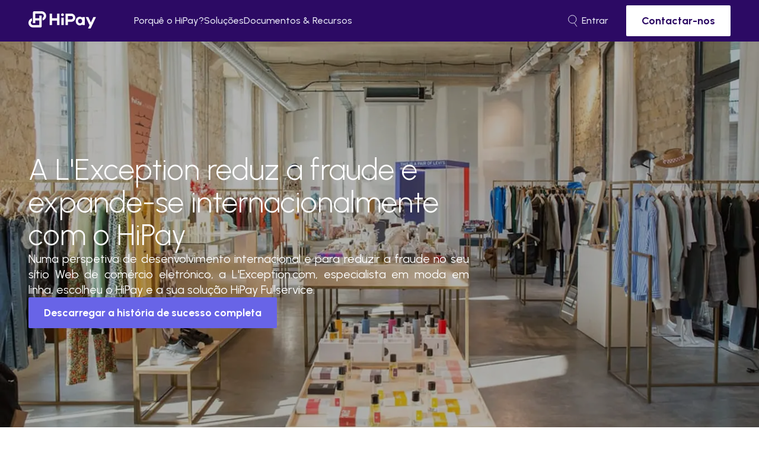

--- FILE ---
content_type: text/html
request_url: https://site-public-prod.hipay.com/pt-PT/clientes/lexception-omnicanal-pt/
body_size: 139895
content:
<!DOCTYPE html><html lang="pt-PT"><head><meta charSet="utf-8"/><meta name="viewport" content="width=device-width"/><title>HiPay – Histórias de clientes HiPay - A exceção e o omnicanal</title><link rel="icon" type="image/png" sizes="32x32" href="/favicon-32x32.png"/><link rel="icon" type="image/png" sizes="16x16" href="/favicon-16x16.png"/><link rel="apple-touch-icon" sizes="180x180" href="/apple-touch-icon.png"/><link rel="icon" type="image/svg+xml" href="/favicon.svg"/><link rel="manifest" href="/site.webmanifest"/><link rel="mask-icon" href="/safari-pinned-tab.svg" color="#ffffff"/><meta name="msapplication-TileColor" content="#2c0a64"/><meta name="theme-color" content="#2c0a64"/><script type="text/javascript" id="hs-script-loader" async="" defer="" src="//js.hs-scripts.com/2770960.js"></script><meta name="version" content="0.1.0"/><meta name="environment" content="production"/><meta name="description" content="Saiba por que razão a L&#x27;Exception desenvolveu a sua estratégia omnicanal com o HiPay"/><meta name="keywords" content="l&#x27;exception, omnicanal, estratégia, hipay, solução, acompanha"/><meta name="twitter:card" content="summary"/><meta data-hid="twitter:title" name="twitter:title" property="twitter:title" content="Histórias de clientes HiPay - A exceção e o omnicanal"/><meta data-hid="twitter:description" name="twitter:description" property="twitter:description" content="Saiba por que razão a L&#x27;Exception desenvolveu a sua estratégia omnicanal com o HiPay"/><meta prefix="og: http://ogp.me/ns#" data-hid="og:type" name="og:type" property="og:type" content="website"/><meta prefix="og: http://ogp.me/ns#" data-hid="og:url" name="og:url" property="og:url" content="https://hipay.com/pt-PT/clientes/lexception-omnicanal-pt/"/><meta prefix="og: http://ogp.me/ns#" data-hid="og:title" name="og:title" property="og:title" content="Histórias de clientes HiPay - A exceção e o omnicanal"/><meta prefix="og: http://ogp.me/ns#" data-hid="og:description" name="og:description" property="og:description" content="Descubra a estratégia omnicanal da Exception com o HiPay"/><meta prefix="og: http://ogp.me/ns#" data-hid="og:locale" name="og:locale" property="og:locale" content="pt-PT"/><meta prefix="og: http://ogp.me/ns#" data-hid="og:image" name="og:image" property="og:image" content="https://ik.imagekit.io/hipay/l_exception_3_cd4259c0f9_ceKDJhfL2.jpg?tr=w-1200,h-630"/><meta prefix="og: http://ogp.me/ns#" data-hid="og:image:alt" name="og:image:alt" property="og:image:alt"/><link rel="canonical" href="https://hipay.com/pt-PT/clientes/lexception-omnicanal-pt/"/><link rel="alternate" hrefLang="de" href="https://hipay.com/de/lexception-expandiert-international"/><link rel="alternate" hrefLang="fr" href="https://hipay.com/fr/lexception-omnicanal"/><link rel="alternate" hrefLang="it-IT" href="https://hipay.com/it-IT/lexception-omnicanale"/><link rel="alternate" hrefLang="en" href="https://hipay.com/en/lexception-omnichannel"/><meta name="next-head-count" content="31"/><meta http-equiv="Content-Security-Policy" content="default-src &#x27;none&#x27;; manifest-src &#x27;self&#x27;; connect-src &#x27;self&#x27; ik.imagekit.io *.hipay.com *.hipay.org *.sentry.io *.matomo.cloud *.axept.io *.algolianet.com *.algolia.net https://site-api-prod.hipay.com *.google.com *.google-analytics.com *.analytics.google.com *.googletagmanager.com *.g.doubleclick.net *.hubspot.com *.hsforms.com *.hsforms.net *.hs-scripts.com *.hs-analytics.net *.hubapi.com *.hscollectedforms.net *.hs-banner.com *.hsadspixel.net *.doubleclick.net *.googleadservices.com *.googlesyndication.com *.hsappstatic.net app.lemlist.com *.licdn.com *.linkedin.com *.youtube.com youtube.com *.googlevideo.com; img-src &#x27;self&#x27; data: ik.imagekit.io *.hipay.com *.hipay.org axeptio.imgix.net *.axept.io *.google.com *.google.fr *.google.de *.google.it *.google.pt *.google.co.uk *.google.co.ma *.gstatic.com *.google-analytics.com *.googletagmanager.com *.hubspot.com *.hsforms.com *.hsforms.net *.hs-scripts.com *.hs-analytics.net *.doubleclick.net *.googleadservices.com *.googlesyndication.com *.licdn.com *.linkedin.com *.youtube.com youtube.com *.ytimg.com *.googlevideo.com i.ytimg.com; script-src-elem &#x27;self&#x27; &#x27;unsafe-inline&#x27; data: *.matomo.cloud *.axept.io *.googletagmanager.com *.google-analytics.com *.hubspot.com *.hsforms.com *.hsforms.net *.hs-scripts.com js.hsforms.net *.hs-analytics.net *.hscollectedforms.net *.hs-banner.com *.hsadspixel.net *.doubleclick.net *.googleadservices.com app.lemlist.com *.licdn.com *.linkedin.com *.youtube.com youtube.com *.ytimg.com *.googlevideo.com; style-src &#x27;self&#x27; &#x27;unsafe-inline&#x27; fonts.googleapis.com *.hubspot.com *.hsforms.com *.hsforms.net; font-src &#x27;self&#x27; data: fonts.gstatic.com; frame-src &#x27;self&#x27; *.hubspot.com *.hsforms.com *.hsforms.net *.googletagmanager.com *.doubleclick.net *.youtube.com youtube.com *.youtube-nocookie.com youtube-nocookie.com"/><script>
                                    window.dataLayer = window.dataLayer || [];
                                    window.gtag = function(){dataLayer.push(arguments);}
                                    gtag('consent', 'default', {
                                        'ad_storage': 'denied',
                                        'ad_user_data': 'denied',
                                        'ad_personalization': 'denied',
                                        'analytics_storage': 'denied',
                                        'functionality_storage': 'denied',
                                        'personalization_storage': 'denied',
                                        'security_storage': 'granted',
                                        'wait_for_update': 5000
                                    });
                                    gtag('js', new Date());
                                </script><script>
                                    (function(w,d,s,l,i){w[l]=w[l]||[];w[l].push({'gtm.start':
                                    new Date().getTime(),event:'gtm.js'});var f=d.getElementsByTagName(s)[0],
                                    j=d.createElement(s),dl=l!='dataLayer'?'&l='+l:'';j.async=true;j.src=
                                    'https://www.googletagmanager.com/gtm.js?id='+i+dl;f.parentNode.insertBefore(j,f);
                                    })(window,document,'script','dataLayer','GTM-5G87J8W5');
                                </script><link rel="preconnect" href="https://ik.imagekit.io" crossorigin="use-credential"/><link rel="preconnect" href="https://fonts.googleapis.com" crossorigin="use-credential"/><link rel="preconnect" href="https://fonts.gstatic.com" crossorigin="use-credential"/><link rel="preconnect" href="https://fonts.gstatic.com" crossorigin /><link rel="preload" href="/_next/static/css/506fc2049d63061a.css" as="style"/><link rel="stylesheet" href="/_next/static/css/506fc2049d63061a.css" data-n-p=""/><noscript data-n-css=""></noscript><script defer="" nomodule="" src="/_next/static/chunks/polyfills-c67a75d1b6f99dc8.js"></script><script src="/_next/static/chunks/webpack-17df36f116f2307e.js" defer=""></script><script src="/_next/static/chunks/framework-3b5a00d5d7e8d93b.js" defer=""></script><script src="/_next/static/chunks/main-aa451bd3b0b97ed7.js" defer=""></script><script src="/_next/static/chunks/pages/_app-f442a244b3b45523.js" defer=""></script><script src="/_next/static/chunks/ee8b1517-07e5eb7a484d0e3a.js" defer=""></script><script src="/_next/static/chunks/900-49380e7799f92206.js" defer=""></script><script src="/_next/static/chunks/396-fc0296b04cc6e2d2.js" defer=""></script><script src="/_next/static/chunks/801-3363174592333eb6.js" defer=""></script><script src="/_next/static/chunks/26-e82e63f40039e6ae.js" defer=""></script><script src="/_next/static/chunks/pages/%5Blocale%5D/%5B...slug%5D-51bfbea501317605.js" defer=""></script><script src="/_next/static/TQJhh0cfmkaEm2DsZie_q/_buildManifest.js" defer=""></script><script src="/_next/static/TQJhh0cfmkaEm2DsZie_q/_ssgManifest.js" defer=""></script><style data-styled="" data-styled-version="5.3.6">.bFWeOB{font-weight:700;font-size:0.875rem;}/*!sc*/
@media (min-width:960px){.bFWeOB{font-size:1.125rem;}}/*!sc*/
@media (min-width:960px){.bFWeOB{font-size:1rem;}}/*!sc*/
data-styled.g4[id="LinkTextstyled__Label-sc-1wjch5v-0"]{content:"bFWeOB,"}/*!sc*/
.gcrPzm{position:relative;display:-webkit-box;display:-webkit-flex;display:-ms-flexbox;display:flex;-webkit-align-items:center;-webkit-box-align:center;-ms-flex-align:center;align-items:center;gap:0.625rem;}/*!sc*/
data-styled.g6[id="LinkTextstyled__LinkTextWrapper-sc-1wjch5v-2"]{content:"gcrPzm,"}/*!sc*/
.fMYPdW{border-radius:0.125rem;display:inline-block;cursor:pointer;border:0.125rem solid transparent;-webkit-transition:0.2s color ease-in-out,0.2s background ease-in-out;transition:0.2s color ease-in-out,0.2s background ease-in-out;padding:1rem 1.625rem;background:#fff;color:#2c0a64;}/*!sc*/
.fMYPdW svg{-webkit-transition:all 0.25s ease-out;transition:all 0.25s ease-out;}/*!sc*/
.fMYPdW:hover{background:#e6e6f4;color:#2c0a64;}/*!sc*/
.fMYPdW:hover svg{-webkit-transform:translateX(6px);-ms-transform:translateX(6px);transform:translateX(6px);}/*!sc*/
.fMYPdW:focus{border-color:#0057ff;}/*!sc*/
@media (min-width:960px){.fMYPdW{padding:0.875rem 1.5rem;}}/*!sc*/
.fMYPdW .LinkTextstyled__LinkTextWrapper-sc-1wjch5v-2{pointer-events:none;}/*!sc*/
.fMYPdW .LinkTextstyled__LinkTextWrapper-sc-1wjch5v-2 svg{display:none;width:0.4375rem;height:auto;-webkit-flex-shrink:0;-ms-flex-negative:0;flex-shrink:0;}/*!sc*/
@media (min-width:600px){.fMYPdW .LinkTextstyled__LinkTextWrapper-sc-1wjch5v-2 svg{width:0.5rem;}}/*!sc*/
.fMYPdW .LinkTextstyled__LinkTextWrapper-sc-1wjch5v-2 .LinkTextstyled__Description-sc-1wjch5v-1{display:none;}/*!sc*/
.fMYPdW .LinkTextstyled__LinkTextWrapper-sc-1wjch5v-2 .LinkTextstyled__Label-sc-1wjch5v-0{font-weight:700;font-size:1rem;}/*!sc*/
@media (min-width:960px){.fMYPdW .LinkTextstyled__LinkTextWrapper-sc-1wjch5v-2 .LinkTextstyled__Label-sc-1wjch5v-0{font-size:1.125rem;}}/*!sc*/
.jhkgTX{border-radius:0.125rem;display:inline-block;cursor:pointer;border:0.125rem solid transparent;-webkit-transition:0.2s color ease-in-out,0.2s background ease-in-out;transition:0.2s color ease-in-out,0.2s background ease-in-out;padding:1rem 1.625rem;background:#6864e7;color:#fff;}/*!sc*/
.jhkgTX svg{-webkit-transition:all 0.25s ease-out;transition:all 0.25s ease-out;}/*!sc*/
.jhkgTX:hover{background:#9999ef;color:#fff;}/*!sc*/
.jhkgTX:hover svg{-webkit-transform:translateX(6px);-ms-transform:translateX(6px);transform:translateX(6px);}/*!sc*/
.jhkgTX:focus{border-color:#0057ff;}/*!sc*/
@media (min-width:960px){.jhkgTX{padding:0.875rem 1.5rem;}}/*!sc*/
.jhkgTX .LinkTextstyled__LinkTextWrapper-sc-1wjch5v-2{pointer-events:none;}/*!sc*/
.jhkgTX .LinkTextstyled__LinkTextWrapper-sc-1wjch5v-2 svg{display:none;width:0.4375rem;height:auto;-webkit-flex-shrink:0;-ms-flex-negative:0;flex-shrink:0;}/*!sc*/
@media (min-width:600px){.jhkgTX .LinkTextstyled__LinkTextWrapper-sc-1wjch5v-2 svg{width:0.5rem;}}/*!sc*/
.jhkgTX .LinkTextstyled__LinkTextWrapper-sc-1wjch5v-2 .LinkTextstyled__Description-sc-1wjch5v-1{display:none;}/*!sc*/
.jhkgTX .LinkTextstyled__LinkTextWrapper-sc-1wjch5v-2 .LinkTextstyled__Label-sc-1wjch5v-0{font-weight:700;font-size:1rem;}/*!sc*/
@media (min-width:960px){.jhkgTX .LinkTextstyled__LinkTextWrapper-sc-1wjch5v-2 .LinkTextstyled__Label-sc-1wjch5v-0{font-size:1.125rem;}}/*!sc*/
.iosOQL{border-radius:0.125rem;display:inline-block;cursor:pointer;border:0.125rem solid transparent;-webkit-transition:0.2s color ease-in-out,0.2s background ease-in-out;transition:0.2s color ease-in-out,0.2s background ease-in-out;padding:1.0625rem 1.25rem;padding-left:unset;background:transparent;color:#6864e7;}/*!sc*/
.iosOQL svg{-webkit-transition:all 0.25s ease-out;transition:all 0.25s ease-out;}/*!sc*/
.iosOQL:hover{background:transparent;color:#9999ef;}/*!sc*/
.iosOQL:hover svg{-webkit-transform:translateX(6px);-ms-transform:translateX(6px);transform:translateX(6px);}/*!sc*/
.iosOQL:focus{border-color:#0057ff;}/*!sc*/
@media (min-width:960px){.iosOQL{padding:0.875rem 0.875rem 0.875rem 1.25rem;padding-left:unset;}}/*!sc*/
.iosOQL .LinkTextstyled__LinkTextWrapper-sc-1wjch5v-2{pointer-events:none;}/*!sc*/
.iosOQL .LinkTextstyled__LinkTextWrapper-sc-1wjch5v-2 svg{display:block;width:0.4375rem;height:auto;-webkit-flex-shrink:0;-ms-flex-negative:0;flex-shrink:0;}/*!sc*/
@media (min-width:600px){.iosOQL .LinkTextstyled__LinkTextWrapper-sc-1wjch5v-2 svg{width:0.5rem;}}/*!sc*/
.iosOQL .LinkTextstyled__LinkTextWrapper-sc-1wjch5v-2 .LinkTextstyled__TextWrapper-sc-1wjch5v-3{text-align:left;}/*!sc*/
.lmoaoF{border-radius:0.125rem;display:inline-block;cursor:pointer;border:0.125rem solid transparent;-webkit-transition:0.2s color ease-in-out,0.2s background ease-in-out;transition:0.2s color ease-in-out,0.2s background ease-in-out;padding:1rem 1.625rem;background:#2c0a64;color:#fff;}/*!sc*/
.lmoaoF svg{-webkit-transition:all 0.25s ease-out;transition:all 0.25s ease-out;}/*!sc*/
.lmoaoF:hover{background:#28199f;color:#fff;}/*!sc*/
.lmoaoF:hover svg{-webkit-transform:translateX(6px);-ms-transform:translateX(6px);transform:translateX(6px);}/*!sc*/
.lmoaoF:focus{border-color:#0057ff;}/*!sc*/
@media (min-width:960px){.lmoaoF{padding:0.875rem 1.5rem;}}/*!sc*/
.lmoaoF .LinkTextstyled__LinkTextWrapper-sc-1wjch5v-2{pointer-events:none;}/*!sc*/
.lmoaoF .LinkTextstyled__LinkTextWrapper-sc-1wjch5v-2 svg{display:none;width:0.4375rem;height:auto;-webkit-flex-shrink:0;-ms-flex-negative:0;flex-shrink:0;}/*!sc*/
@media (min-width:600px){.lmoaoF .LinkTextstyled__LinkTextWrapper-sc-1wjch5v-2 svg{width:0.5rem;}}/*!sc*/
.lmoaoF .LinkTextstyled__LinkTextWrapper-sc-1wjch5v-2 .LinkTextstyled__Description-sc-1wjch5v-1{display:none;}/*!sc*/
.lmoaoF .LinkTextstyled__LinkTextWrapper-sc-1wjch5v-2 .LinkTextstyled__Label-sc-1wjch5v-0{font-weight:700;font-size:1rem;}/*!sc*/
@media (min-width:960px){.lmoaoF .LinkTextstyled__LinkTextWrapper-sc-1wjch5v-2 .LinkTextstyled__Label-sc-1wjch5v-0{font-size:1.125rem;}}/*!sc*/
data-styled.g8[id="Buttonstyled__ButtonWrapper-sc-1pcgbsk-0"]{content:"fMYPdW,jhkgTX,iosOQL,lmoaoF,"}/*!sc*/
.cPpObI{cursor:pointer;-webkit-transition:0.2s color ease-out;transition:0.2s color ease-out;position:relative;display:inline-block;font-size:0.875rem;color:#fff;}/*!sc*/
@media (min-width:960px){.cPpObI{font-size:1rem;}}/*!sc*/
.cPpObI:hover{color:rgba(255 255 255 / 0.5);}/*!sc*/
.cPpObI:focus{color:rgba(255 255 255 / 0.3);}/*!sc*/
.dPOtOX{cursor:pointer;-webkit-transition:0.2s color ease-out;transition:0.2s color ease-out;position:relative;display:inline-block;font-size:0.875rem;color:#ff8c50;}/*!sc*/
@media (min-width:960px){.dPOtOX{font-size:1rem;}}/*!sc*/
.dPOtOX:hover{color:#ffaf85;}/*!sc*/
.dPOtOX:focus{color:#ffe4d6;}/*!sc*/
.jFEcyc{cursor:pointer;-webkit-transition:0.2s color ease-out;transition:0.2s color ease-out;position:relative;display:inline-block;font-size:0.875rem;color:#e6e6f4;}/*!sc*/
@media (min-width:960px){.jFEcyc{font-size:1rem;}}/*!sc*/
.jFEcyc:hover{color:rgba(255 255 255 / 0.5);}/*!sc*/
.jFEcyc:focus{color:rgba(255 255 255 / 0.3);}/*!sc*/
data-styled.g15[id="Linkstyled__Anchor-sc-107weub-0"]{content:"cPpObI,dPOtOX,jFEcyc,"}/*!sc*/
.loMWDJ{position:absolute;left:0;right:0;top:0;bottom:0;background:rgb(0 0 0 / 0.3);}/*!sc*/
data-styled.g16[id="Imagestyled__ImageOverlay-sc-10in1h2-0"]{content:"loMWDJ,"}/*!sc*/
.bBxoJs{display:block;max-width:100%;object-fit:cover;}/*!sc*/
data-styled.g17[id="Imagestyled__ImageElement-sc-10in1h2-1"]{content:"bBxoJs,"}/*!sc*/
.eiOnrB{display:inline-block;position:absolute;top:0;left:0;right:0;bottom:0;z-index:-1;}/*!sc*/
.eiOnrB .Imagestyled__ImageElement-sc-10in1h2-1{width:100%;height:100%;}/*!sc*/
.eiOnrB svg{display:inline-block;width:100%;height:auto;}/*!sc*/
data-styled.g18[id="Imagestyled__ImageWrapper-sc-10in1h2-2"]{content:"eiOnrB,"}/*!sc*/
.hhXRlj{overflow:hidden;padding-block:2.625rem;}/*!sc*/
@media (min-width:600px){.hhXRlj{padding-block:3.75rem;}}/*!sc*/
@media (min-width:960px){.hhXRlj{padding-block:4.6875rem;}}/*!sc*/
@media (min-width:1280px){.hhXRlj{padding-block:5rem;}}/*!sc*/
.hPPiON{overflow:hidden;padding-block:2.625rem;}/*!sc*/
@media (min-width:600px){.hPPiON{padding-block:3.75rem;}}/*!sc*/
@media (min-width:960px){.hPPiON{padding-block:4.6875rem;}}/*!sc*/
@media (min-width:1280px){.hPPiON{padding-block:5rem;}}/*!sc*/
.hPPiON:last-child{padding-block-end:10.625rem;}/*!sc*/
data-styled.g19[id="blockstyled__Block-sc-1w82v66-0"]{content:"hhXRlj,hPPiON,"}/*!sc*/
.fMrvjD{position:relative;padding-block:unset;}/*!sc*/
.fMrvjD .Imagestyled__ImageWrapper-sc-10in1h2-2{position:absolute;display:block;}/*!sc*/
.fMrvjD .Imagestyled__ImageElement-sc-10in1h2-1{object-position:100%;}/*!sc*/
data-styled.g20[id="Herostyled__HeroWrapper-sc-1i0dugg-0"]{content:"fMrvjD,"}/*!sc*/
.ZuMcE{max-width:var(--container-max,87.5rem);width:var(--container-width,auto);margin:0 auto;position:relative;display:-webkit-box;display:-webkit-flex;display:-ms-flexbox;display:flex;-webkit-align-items:center;-webkit-box-align:center;-ms-flex-align:center;align-items:center;z-index:0;height:100%;}/*!sc*/
@media (min-width:600px){.ZuMcE{height:var(--full-height);}}/*!sc*/
data-styled.g21[id="Herostyled__HeroContainer-sc-1i0dugg-1"]{content:"ZuMcE,"}/*!sc*/
.cHtxBx{display:grid;grid-template-columns:repeat(var(--grid-size),1fr);gap:var(--grid-gap,2rem);margin:0 auto;}/*!sc*/
data-styled.g22[id="Herostyled__HeroGrid-sc-1i0dugg-2"]{content:"cHtxBx,"}/*!sc*/
.fQWzBL{padding-block:1.875rem;grid-column:1 / -1;padding-right:13%;position:relative;width:100vw;color:rgb(255 255 255);}/*!sc*/
@media (min-width:960px){.fQWzBL{padding-block-start:5rem;padding-block-end:3.75rem;padding-right:16%;width:unset;grid-column:1 /10;}}/*!sc*/
@media (min-width:1280px){.fQWzBL{padding-block-start:6.25rem;padding-block-end:5rem;}}/*!sc*/
data-styled.g23[id="Herostyled__HeroTextContainer-sc-1i0dugg-3"]{content:"fQWzBL,"}/*!sc*/
.gPPlft{font-weight:300;font-size:2.625rem;}/*!sc*/
@media (min-width:960px){.gPPlft{font-size:3.125rem;}}/*!sc*/
@media (min-width:1280px){.gPPlft{font-weight:300;line-height:1.1;font-size:3.125rem;}}/*!sc*/
data-styled.g24[id="Herostyled__HeroTitle-sc-1i0dugg-4"]{content:"gPPlft,"}/*!sc*/
.gJazho{line-height:1.3;font-size:0.875rem;margin-block:1.25rem;}/*!sc*/
@media (min-width:960px){.gJazho{font-size:1rem;}}/*!sc*/
@media (min-width:960px){.gJazho{font-size:1.25rem;margin-block:1.875rem;}}/*!sc*/
.gJazho strong,.gJazho b{color:#ff8c50;}/*!sc*/
data-styled.g25[id="Herostyled__HeroDescription-sc-1i0dugg-5"]{content:"gJazho,"}/*!sc*/
.bFxPht{display:-webkit-box;display:-webkit-flex;display:-ms-flexbox;display:flex;-webkit-flex-direction:column;-ms-flex-direction:column;flex-direction:column;gap:0.625rem;}/*!sc*/
@media (min-width:960px){.bFxPht{-webkit-flex-direction:row;-ms-flex-direction:row;flex-direction:row;}}/*!sc*/
.bFxPht .Buttonstyled__ButtonWrapper-sc-1pcgbsk-0{width:100%;display:-webkit-box;display:-webkit-flex;display:-ms-flexbox;display:flex;-webkit-box-pack:center;-webkit-justify-content:center;-ms-flex-pack:center;justify-content:center;}/*!sc*/
@media (min-width:960px){.bFxPht .Buttonstyled__ButtonWrapper-sc-1pcgbsk-0{display:-webkit-inline-box;display:-webkit-inline-flex;display:-ms-inline-flexbox;display:inline-flex;-webkit-align-items:flex-start;-webkit-box-align:flex-start;-ms-flex-align:flex-start;align-items:flex-start;width:auto;}}/*!sc*/
data-styled.g26[id="Herostyled__HeroCtaContainer-sc-1i0dugg-6"]{content:"bFxPht,"}/*!sc*/
.iYgSxD > *:not(:first-child){margin-top:1.25rem;}/*!sc*/
.iYgSxD h3:not(:first-child),.iYgSxD h4:not(:first-child){margin-top:2.25rem;}/*!sc*/
.iYgSxD h3{font-weight:700;font-size:1.25rem;}/*!sc*/
@media (min-width:960px){.iYgSxD h3{font-size:1.875rem;}}/*!sc*/
.iYgSxD h4{font-weight:700;font-size:1.25rem;}/*!sc*/
.iYgSxD code{line-height:1.3;font-size:0.75rem;font-family:Monaco,Menlo,Consolas,'Roboto Mono','Courier New','Ubuntu Mono',monospace;background:#f5f5fb;padding:0.1em 0.25em;border-radius:0.1875rem;color:#1a1a1a;}/*!sc*/
@media (min-width:600px){.iYgSxD code{font-size:0.875rem;}}/*!sc*/
.iYgSxD code strong{color:#1a1a1a;}/*!sc*/
.iYgSxD pre{position:relative;background:#f5f5fb;border:1px solid #e6e6f4;border-radius:0.125rem;color:#353535;direction:ltr;font-style:normal;padding:1rem;tab-size:4;text-align:left;white-space:pre-wrap;}/*!sc*/
.iYgSxD pre code{background:unset;border-radius:0;padding:0;margin:0;}/*!sc*/
.iYgSxD pre[data-language]::after{content:attr(data-language);position:absolute;background:#e6e6f4;color:#fff;font-size:0.625rem;line-height:1rem;padding:calc(0.6em * 0.3) calc(0.6em * 0.8);right:0.625rem;top:-0.0625rem;white-space:nowrap;}/*!sc*/
.iYgSxD a{cursor:pointer;-webkit-transition:0.2s color ease-out;transition:0.2s color ease-out;position:relative;display:inline-block;color:#ff8c50;}/*!sc*/
.iYgSxD a::after{content:'';height:0.0625rem;position:absolute;left:0;right:0;bottom:0.0625rem;background:currentcolor;}/*!sc*/
.iYgSxD a:hover{color:#ffaf85;}/*!sc*/
.iYgSxD a:focus{color:#ffe4d6;}/*!sc*/
.iYgSxD hr{background:#e6e6f4;border:0;height:0.0625rem;clear:both;}/*!sc*/
.iYgSxD figure.table{display:table;margin-inline:auto;}/*!sc*/
.iYgSxD figure td{padding:0.3125rem;}/*!sc*/
.iYgSxD blockquote{line-height:1.3;font-size:0.75rem;border-left:5px solid #ccc;font-style:italic;overflow:hidden;padding-left:1.5rem;padding-right:1.5rem;}/*!sc*/
@media (min-width:600px){.iYgSxD blockquote{font-size:0.875rem;}}/*!sc*/
.iYgSxD ol,.iYgSxD ul{margin-left:2.5rem;}/*!sc*/
.iYgSxD ul{list-style:none !important;}/*!sc*/
.iYgSxD ul li{background:url('/check.svg') no-repeat left top;background-size:1.25rem 1.25rem;padding-left:2rem;}/*!sc*/
.iYgSxD figure.image{position:relative;clear:both;margin:1rem auto;text-align:center;}/*!sc*/
.iYgSxD figure.image > figcaption{background-color:#d3d3f8;caption-side:bottom;color:#28199f;font-size:0.75rem;outline-offset:-1px;padding:0.625rem;word-break:break-word;}/*!sc*/
.iYgSxD figure.image > img{width:100%;}/*!sc*/
.iYgSxD figure.image.image_resized{max-width:100%;}/*!sc*/
.iYgSxD figure.image.image_resized > figcaption{display:block;}/*!sc*/
.iYgSxD figure.image.image_resized > img{display:block;}/*!sc*/
.iYgSxD figure.image-style-side,.iYgSxD figure.image-style-align-right{float:right;margin-left:1.5rem;}/*!sc*/
.iYgSxD figure.image-style-align-left{float:left;margin-right:1.5rem;}/*!sc*/
.iYgSxD figure.style-block-align-left{margin-left:0;margin-right:auto;}/*!sc*/
.iYgSxD figure.image-style-block-align-right{margin-left:auto;margin-right:0;}/*!sc*/
.iYgSxD s{-webkit-text-decoration:line-through;text-decoration:line-through;}/*!sc*/
data-styled.g27[id="RichTextstyled__RichTextWrapper-sc-12bkbu9-0"]{content:"iYgSxD,"}/*!sc*/
.fzJDkt{width:1.875rem;height:1.875rem;padding:0.3125rem;cursor:pointer;}/*!sc*/
data-styled.g33[id="SearchCtastyled__SearchCtaWrapper-sc-1wbnrpc-0"]{content:"fzJDkt,"}/*!sc*/
.gmxoIu{max-width:var(--container-max,87.5rem);width:var(--container-width,auto);margin:0 auto;position:relative;}/*!sc*/
data-styled.g39[id="SearchFormstyled__SearchFormWrapper-sc-19igsdm-5"]{content:"gmxoIu,"}/*!sc*/
.SUjoD{background:#f5f5fb;padding:0.625rem 0;-webkit-transform:translate3d(0,-100%,0);-ms-transform:translate3d(0,-100%,0);transform:translate3d(0,-100%,0);-webkit-transition:-webkit-transform 0.3s ease-out;-webkit-transition:transform 0.3s ease-out;transition:transform 0.3s ease-out;}/*!sc*/
.SUjoD .ais-SearchBox-submit{display:none;}/*!sc*/
.SUjoD .SearchFormstyled__SearchInputWrapper-sc-19igsdm-0 input[type='search']{padding-inline-start:2.5rem;}/*!sc*/
.SUjoD .SearchFormstyled__SearchBoxIcon-sc-19igsdm-4{right:unset;left:0.625rem;color:unset;}/*!sc*/
data-styled.g60[id="SearchOverlaystyled__SearchOverlayContent-sc-1bkkt5v-0"]{content:"SUjoD,"}/*!sc*/
.glJcOS{position:fixed;top:0;left:0;right:0;bottom:0;z-index:10001;visibility:hidden;opacity:0;-webkit-transition:0.4s 0.1s ease-out;transition:0.4s 0.1s ease-out;}/*!sc*/
data-styled.g61[id="SearchOverlaystyled__SearchOverlayWrapper-sc-1bkkt5v-1"]{content:"glJcOS,"}/*!sc*/
.cCflDo{position:absolute;top:0;left:0;right:0;bottom:0;background:#2c0a64;opacity:0.85;z-index:-1;}/*!sc*/
data-styled.g62[id="SearchOverlaystyled__SearchOverlayBackground-sc-1bkkt5v-2"]{content:"cCflDo,"}/*!sc*/
.fnfnYk{display:inline-block;}/*!sc*/
.fnfnYk svg{display:block;width:100%;height:auto;}/*!sc*/
data-styled.g63[id="Logostyled__LogoWrapper-sc-1282xmd-0"]{content:"fnfnYk,"}/*!sc*/
.fWJmQs{line-height:1.3;font-size:0.75rem;list-style:none;display:-webkit-box;display:-webkit-flex;display:-ms-flexbox;display:flex;-webkit-flex-wrap:wrap;-ms-flex-wrap:wrap;flex-wrap:wrap;-webkit-box-pack:center;-webkit-justify-content:center;-ms-flex-pack:center;justify-content:center;}/*!sc*/
@media (min-width:600px){.fWJmQs{font-size:0.875rem;}}/*!sc*/
@media (min-width:960px){.fWJmQs{-webkit-box-pack:start;-webkit-justify-content:flex-start;-ms-flex-pack:start;justify-content:flex-start;padding-left:0.625rem;}}/*!sc*/
data-styled.g64[id="FooterLegalsstyled__List-sc-13eebii-0"]{content:"fWJmQs,"}/*!sc*/
.iNorfe{color:#e6e6f4;padding:0.625rem 0.9375rem;white-space:nowrap;line-height:1.3;opacity:0.7;}/*!sc*/
@media (min-width:960px){.iNorfe{padding:0;}}/*!sc*/
@media (min-width:960px){.iNorfe:not(:first-child){padding-left:1.25rem;}}/*!sc*/
@media (min-width:1280px){.iNorfe:not(:first-child){padding-left:1.875rem;}}/*!sc*/
.iNorfe .Linkstyled__Anchor-sc-107weub-0{font-size:inherit;}/*!sc*/
data-styled.g65[id="FooterLegalsstyled__Item-sc-13eebii-1"]{content:"iNorfe,"}/*!sc*/
.jsIVUY{padding:2rem 0 0;}/*!sc*/
@media (min-width:600px){.jsIVUY{padding-top:3.125rem;}}/*!sc*/
data-styled.g66[id="FooterMenustyled__Wrapper-sc-181zxmz-0"]{content:"jsIVUY,"}/*!sc*/
.jIwgpO{line-height:1.3;font-size:0.875rem;font-weight:700;}/*!sc*/
@media (min-width:960px){.jIwgpO{font-size:1rem;}}/*!sc*/
data-styled.g67[id="FooterMenustyled__Label-sc-181zxmz-1"]{content:"jIwgpO,"}/*!sc*/
.izlPTp{line-height:1.3;font-size:0.875rem;font-weight:400;list-style:none;}/*!sc*/
@media (min-width:960px){.izlPTp{font-size:1rem;}}/*!sc*/
data-styled.g68[id="FooterMenustyled__List-sc-181zxmz-2"]{content:"izlPTp,"}/*!sc*/
.kaZPI{padding:0.75rem 0 0;color:#e6e6f4;}/*!sc*/
@media (min-width:600px){.kaZPI{padding-top:1rem;}}/*!sc*/
data-styled.g69[id="FooterMenustyled__Item-sc-181zxmz-3"]{content:"kaZPI,"}/*!sc*/
.cbKSMU{min-width:100%;}/*!sc*/
data-styled.g70[id="FooterReassurancestyled__Wrapper-sc-crcgxz-0"]{content:"cbKSMU,"}/*!sc*/
.fekSgk{display:grid;grid-template-columns:5fr 3fr;gap:var(--grid-gap,2rem);background:#d3d3f8;padding:2.1875rem 1.5625rem;-webkit-align-items:center;-webkit-box-align:center;-ms-flex-align:center;align-items:center;}/*!sc*/
@media (min-width:600px){.fekSgk{grid-template-rows:auto auto;padding-left:3.125rem;padding-right:3.125rem;}}/*!sc*/
@media (min-width:960px){.fekSgk{grid-template-columns:auto 12.5rem;}}/*!sc*/
data-styled.g71[id="FooterReassurancestyled__Inner-sc-crcgxz-1"]{content:"fekSgk,"}/*!sc*/
.fTVFgQ{font-weight:300;font-size:2rem;color:#2c0a64;grid-column:1 / -1;}/*!sc*/
@media (min-width:960px){.fTVFgQ{font-size:2.5rem;}}/*!sc*/
@media (min-width:600px){.fTVFgQ{grid-column-end:2;}}/*!sc*/
data-styled.g72[id="FooterReassurancestyled__Title-sc-crcgxz-2"]{content:"fTVFgQ,"}/*!sc*/
.dvsSQF{list-style:none;grid-column:1 / -1;}/*!sc*/
.dvsSQF:not(:first-child){margin-top:1.25rem;}/*!sc*/
@media (min-width:600px){.dvsSQF:not(:first-child){margin-top:0.625rem;}}/*!sc*/
@media (min-width:600px){.dvsSQF{grid-column-end:2;}}/*!sc*/
@media (min-width:960px){.dvsSQF{display:-webkit-box;display:-webkit-flex;display:-ms-flexbox;display:flex;-webkit-flex-wrap:wrap;-ms-flex-wrap:wrap;flex-wrap:wrap;}}/*!sc*/
data-styled.g73[id="FooterReassurancestyled__List-sc-crcgxz-3"]{content:"dvsSQF,"}/*!sc*/
.dlYSuS{line-height:1.3;font-size:0.875rem;color:#2c0a64;padding:0 0 0 1.875rem;position:relative;}/*!sc*/
@media (min-width:960px){.dlYSuS{font-size:1rem;}}/*!sc*/
@media (min-width:960px){.dlYSuS{margin-right:0.875rem;margin-top:0.625rem;}}/*!sc*/
@media (min-width:1280px){.dlYSuS{margin-right:1.875rem;}}/*!sc*/
.dlYSuS:not(:first-child){margin-top:0.625rem;}/*!sc*/
.dlYSuS:last-child{margin-right:0;}/*!sc*/
data-styled.g74[id="FooterReassurancestyled__Item-sc-crcgxz-4"]{content:"dlYSuS,"}/*!sc*/
.eMEaNq{color:#fff;width:1.25rem;display:inline-block;position:absolute;left:0;top:0;}/*!sc*/
.eMEaNq svg{width:100%;height:auto;}/*!sc*/
data-styled.g75[id="FooterReassurancestyled__Icon-sc-crcgxz-5"]{content:"eMEaNq,"}/*!sc*/
.daPVNH{min-height:1.25rem;grid-column:1 / -1;margin:1.25rem 0 0;}/*!sc*/
@media (min-width:600px){.daPVNH{grid-column-start:2;grid-row:1 / -1;text-align:right;margin-top:0;}}/*!sc*/
.daPVNH .Buttonstyled__ButtonWrapper-sc-1pcgbsk-0{width:100%;}/*!sc*/
@media (min-width:600px){.daPVNH .Buttonstyled__ButtonWrapper-sc-1pcgbsk-0{width:unset;}}/*!sc*/
.daPVNH .LinkTextstyled__LinkTextWrapper-sc-1wjch5v-2{-webkit-box-pack:center;-webkit-justify-content:center;-ms-flex-pack:center;justify-content:center;}/*!sc*/
@media (min-width:600px){.daPVNH .LinkTextstyled__LinkTextWrapper-sc-1wjch5v-2{-webkit-box-pack:unset;-webkit-justify-content:unset;-ms-flex-pack:unset;justify-content:unset;}}/*!sc*/
.daPVNH .Linkstyled__Anchor-sc-107weub-0{display:block;}/*!sc*/
@media (min-width:600px){.daPVNH .Linkstyled__Anchor-sc-107weub-0{display:initial;}}/*!sc*/
data-styled.g76[id="FooterReassurancestyled__CtaWrapper-sc-crcgxz-6"]{content:"daPVNH,"}/*!sc*/
.ocYgI{display:-webkit-box;display:-webkit-flex;display:-ms-flexbox;display:flex;-webkit-flex-wrap:wrap;-ms-flex-wrap:wrap;flex-wrap:wrap;list-style:none;gap:0.5rem;padding:0.75rem 0 0;}/*!sc*/
@media (min-width:600px){.ocYgI{padding:unset;}}/*!sc*/
data-styled.g77[id="FooterSocialstyled__List-sc-1u5qw9x-0"]{content:"ocYgI,"}/*!sc*/
.fLXPMb{width:2.375rem;height:2.375rem;color:#ff8c50;}/*!sc*/
.fLXPMb svg{width:100%;height:auto;}/*!sc*/
data-styled.g78[id="FooterSocialstyled__Item-sc-1u5qw9x-1"]{content:"fLXPMb,"}/*!sc*/
.cyRNsL{display:-webkit-box;display:-webkit-flex;display:-ms-flexbox;display:flex;font-size:1rem;font-weight:600;-webkit-align-items:center;-webkit-box-align:center;-ms-flex-align:center;align-items:center;}/*!sc*/
.cyRNsL svg{width:100%;height:auto;}/*!sc*/
data-styled.g79[id="LanguageSelectorstyled__LocaleItem-sc-owzwv1-0"]{content:"cyRNsL,"}/*!sc*/
.gjossE{color:#e6e6f4;}/*!sc*/
data-styled.g80[id="LanguageSelectorstyled__SelectedLocaleItem-sc-owzwv1-1"]{content:"gjossE,"}/*!sc*/
.iJoOyA{list-style:none;position:absolute;right:-0.625rem;bottom:calc(100% + 0.625rem);min-width:calc(100% + 1.25rem);background:#2c0a64;padding:0.625rem;visibility:hidden;opacity:0;-webkit-transform:translate3d(0,-0.625rem,0);-ms-transform:translate3d(0,-0.625rem,0);transform:translate3d(0,-0.625rem,0);-webkit-transition:0.4s all 0.3s ease-in-out;transition:0.4s all 0.3s ease-in-out;}/*!sc*/
data-styled.g81[id="LanguageSelectorstyled__List-sc-owzwv1-2"]{content:"iJoOyA,"}/*!sc*/
.bjQRnz{white-space:nowrap;}/*!sc*/
.bjQRnz:not(:first-child){margin-top:0.9375rem;}/*!sc*/
.bjQRnz .Linkstyled__Anchor-sc-107weub-0:not(:hover){color:#e6e6f4;}/*!sc*/
data-styled.g82[id="LanguageSelectorstyled__Item-sc-owzwv1-3"]{content:"bjQRnz,"}/*!sc*/
.xrhGu{margin-left:0.5rem;}/*!sc*/
data-styled.g83[id="LanguageSelectorstyled__Label-sc-owzwv1-4"]{content:"xrhGu,"}/*!sc*/
.bTlJdo{width:1.625rem;height:1.125rem;}/*!sc*/
data-styled.g84[id="LanguageSelectorstyled__FlagWrapper-sc-owzwv1-5"]{content:"bTlJdo,"}/*!sc*/
.grZUsL{width:0.6875rem;height:0.4375rem;margin-left:0.5rem;-webkit-transition:0.2s -webkit-transform 0.3s ease-out;-webkit-transition:0.2s transform 0.3s ease-out;transition:0.2s transform 0.3s ease-out;}/*!sc*/
.grZUsL svg{display:block;}/*!sc*/
data-styled.g85[id="LanguageSelectorstyled__Arrow-sc-owzwv1-6"]{content:"grZUsL,"}/*!sc*/
.EkvS{position:relative;-webkit-user-select:none;-moz-user-select:none;-ms-user-select:none;user-select:none;}/*!sc*/
.EkvS:hover .LanguageSelectorstyled__List-sc-owzwv1-2{opacity:1;visibility:visible;-webkit-transform:translate3d(0,0,0);-ms-transform:translate3d(0,0,0);transform:translate3d(0,0,0);-webkit-transition-delay:0s;transition-delay:0s;}/*!sc*/
.EkvS:hover .LanguageSelectorstyled__Arrow-sc-owzwv1-6{-webkit-transform:rotate(-180deg);-ms-transform:rotate(-180deg);transform:rotate(-180deg);-webkit-transition-delay:0s;transition-delay:0s;}/*!sc*/
data-styled.g86[id="LanguageSelectorstyled__Wrapper-sc-owzwv1-7"]{content:"EkvS,"}/*!sc*/
.gunSzj{background:#2c0a64;position:relative;z-index:2;}/*!sc*/
data-styled.g87[id="Footerstyled__Wrapper-sc-mnquez-0"]{content:"gunSzj,"}/*!sc*/
.gBbgPT{max-width:var(--container-max,87.5rem);width:var(--container-width,auto);margin:0 auto;}/*!sc*/
data-styled.g88[id="Footerstyled__Container-sc-mnquez-1"]{content:"gBbgPT,"}/*!sc*/
.cOKSiP{display:grid;grid-template-columns:repeat(var(--grid-size),1fr);gap:var(--grid-gap,2rem);margin:0 auto;color:#fff;padding:3.75rem 0 2.5rem;gap:0;}/*!sc*/
data-styled.g89[id="Footerstyled__Inner-sc-mnquez-2"]{content:"cOKSiP,"}/*!sc*/
.rdyrk{grid-column:1 / -1;}/*!sc*/
data-styled.g90[id="Footerstyled__Top-sc-mnquez-3"]{content:"rdyrk,"}/*!sc*/
.GZzjo{grid-column:1 / -1;display:-webkit-box;display:-webkit-flex;display:-ms-flexbox;display:flex;-webkit-flex-direction:column;-ms-flex-direction:column;flex-direction:column;}/*!sc*/
@media (min-width:600px){.GZzjo{-webkit-flex-direction:row;-ms-flex-direction:row;flex-direction:row;gap:calc(var(--grid-gap) * 2);border-top:0.0625rem solid #6864e7;margin-top:2rem;}}/*!sc*/
@media (min-width:960px){.GZzjo{gap:var(--grid-gap);}}/*!sc*/
.GZzjo .FooterMenustyled__Wrapper-sc-181zxmz-0{-webkit-box-flex:1;-webkit-flex-grow:1;-ms-flex-positive:1;flex-grow:1;-webkit-flex-shrink:1;-ms-flex-negative:1;flex-shrink:1;border-top:0.0625rem solid #6864e7;margin:2rem 0 0;}/*!sc*/
@media (min-width:600px){.GZzjo .FooterMenustyled__Wrapper-sc-181zxmz-0{-webkit-box-flex:1;-webkit-flex-grow:1;-ms-flex-positive:1;flex-grow:1;border-top:none;margin-top:0;}}/*!sc*/
@media (min-width:960px){.GZzjo .FooterMenustyled__Wrapper-sc-181zxmz-0:nth-child(1) .FooterMenustyled__List-sc-181zxmz-2,.GZzjo .FooterMenustyled__Wrapper-sc-181zxmz-0:nth-child(2) .FooterMenustyled__List-sc-181zxmz-2{-webkit-column-count:2;column-count:2;gap:0;}}/*!sc*/
@media (min-width:600px){.GZzjo .FooterMenustyled__Wrapper-sc-181zxmz-0:nth-child(1){-webkit-box-flex:0;-webkit-flex-grow:0;-ms-flex-positive:0;flex-grow:0;width:7.5rem;}}/*!sc*/
@media (min-width:960px){.GZzjo .FooterMenustyled__Wrapper-sc-181zxmz-0:nth-child(1){width:12.5rem;}}/*!sc*/
@media (min-width:1280px){.GZzjo .FooterMenustyled__Wrapper-sc-181zxmz-0:nth-child(1){width:18.125rem;}}/*!sc*/
@media (min-width:600px){.GZzjo .FooterMenustyled__Wrapper-sc-181zxmz-0:nth-child(4){-webkit-box-flex:0;-webkit-flex-grow:0;-ms-flex-positive:0;flex-grow:0;width:7.5rem;}}/*!sc*/
data-styled.g91[id="Footerstyled__Main-sc-mnquez-4"]{content:"GZzjo,"}/*!sc*/
.kllGvV{grid-column:1 / -1;padding-top:1.875rem;display:-webkit-box;display:-webkit-flex;display:-ms-flexbox;display:flex;-webkit-flex-wrap:wrap;-ms-flex-wrap:wrap;flex-wrap:wrap;-webkit-box-pack:center;-webkit-justify-content:center;-ms-flex-pack:center;justify-content:center;-webkit-align-items:center;-webkit-box-align:center;-ms-flex-align:center;align-items:center;}/*!sc*/
@media (min-width:600px){.kllGvV{padding-top:3.75rem;}}/*!sc*/
@media (min-width:960px){.kllGvV{-webkit-box-pack:justify;-webkit-justify-content:space-between;-ms-flex-pack:justify;justify-content:space-between;}}/*!sc*/
.kllGvV .FooterLegalsstyled__List-sc-13eebii-0{width:100%;}/*!sc*/
@media (min-width:960px){.kllGvV .FooterLegalsstyled__List-sc-13eebii-0{width:unset;}}/*!sc*/
.kllGvV .LanguageSelectorstyled__Wrapper-sc-owzwv1-7{margin-top:1.25rem;}/*!sc*/
@media (min-width:960px){.kllGvV .LanguageSelectorstyled__Wrapper-sc-owzwv1-7{margin-left:auto;margin-top:0;}}/*!sc*/
data-styled.g92[id="Footerstyled__Bottom-sc-mnquez-5"]{content:"kllGvV,"}/*!sc*/
.jwgqmP .Logostyled__LogoWrapper-sc-1282xmd-0{width:8.5625rem;}/*!sc*/
data-styled.g93[id="Footerstyled__Brand-sc-mnquez-6"]{content:"jwgqmP,"}/*!sc*/
.Vgnbq{display:grid;grid-template-columns:repeat(var(--grid-size),1fr);gap:var(--grid-gap,2rem);margin:0 auto;}/*!sc*/
.Vgnbq .FooterReassurancestyled__Wrapper-sc-crcgxz-0{grid-column:1 / -1;margin-top:-7.5rem;}/*!sc*/
@media (min-width:960px){.Vgnbq .FooterReassurancestyled__Wrapper-sc-crcgxz-0{margin-left:calc(var(--grid-gap) * -2);margin-right:calc(var(--grid-gap) * -2);margin-top:-5.625rem;}}/*!sc*/
@media (min-width:1280px){.Vgnbq .FooterReassurancestyled__Wrapper-sc-crcgxz-0{grid-column:2 / -2;margin-left:calc(var(--grid-gap) * -1);margin-right:calc(var(--grid-gap) * -1);}}/*!sc*/
data-styled.g94[id="Footerstyled__Plan-sc-mnquez-7"]{content:"Vgnbq,"}/*!sc*/
.gaZtEl{margin-top:2rem;padding-top:2rem;border-top:0.0625rem solid #6864e7;}/*!sc*/
@media (min-width:600px){.gaZtEl{border-top:none;margin-top:0;-webkit-flex:0 0 17.5rem;-ms-flex:0 0 17.5rem;flex:0 0 17.5rem;}}/*!sc*/
.gaZtEl h3{margin-top:0;margin-bottom:1rem;font-size:1.125rem;font-weight:500;color:#fff;}/*!sc*/
data-styled.g95[id="FooterHubspotFormstyled__FormWrapper-sc-1he28h1-0"]{content:"gaZtEl,"}/*!sc*/
.gZKuyO{width:100%;max-width:100%;margin:0 auto;padding:1.25rem;}/*!sc*/
.gZKuyO > div{display:-webkit-box;display:-webkit-flex;display:-ms-flexbox;display:flex;-webkit-flex-direction:column;-ms-flex-direction:column;flex-direction:column;-webkit-align-items:center;-webkit-box-align:center;-ms-flex-align:center;align-items:center;}/*!sc*/
.gZKuyO iframe{width:100% !important;max-width:100% !important;min-height:21.875rem !important;}/*!sc*/
.gZKuyO .submitted-message{color:#fff;text-align:center;padding:1.25rem;}/*!sc*/
.gZKuyO .hs-input{margin-right:6px;}/*!sc*/
.gZKuyO li.hs-form-booleancheckbox::marker{color:#2c0a64;}/*!sc*/
.gZKuyO .hs-form{font-family:inherit;width:100%;max-width:31.25rem;margin:0 auto;}/*!sc*/
.gZKuyO .hs-form label{color:#fff;font-size:0.875rem;font-weight:500;margin-bottom:0.3125rem;margin-left:0.125rem;}/*!sc*/
.gZKuyO .hs-form .hs-form-field{margin-bottom:0.9375rem;}/*!sc*/
.gZKuyO .hs-form input[type='text'],.gZKuyO .hs-form input[type='email'],.gZKuyO .hs-form input[type='tel'],.gZKuyO .hs-form textarea,.gZKuyO .hs-form select{width:100% !important;max-width:100% !important;padding:0.625rem 0.75rem;background-color:white;border:0.0625rem solid #6864e7;border-radius:0.25rem;color:#000000;font-size:0.875rem;-webkit-transition:all 0.2s ease;transition:all 0.2s ease;}/*!sc*/
.gZKuyO .hs-form input[type='text']:focus,.gZKuyO .hs-form input[type='email']:focus,.gZKuyO .hs-form input[type='tel']:focus,.gZKuyO .hs-form textarea:focus,.gZKuyO .hs-form select:focus{border-color:#28199f;outline:none;box-shadow:0 0 0 0.125rem rgba(76,61,146,0.1);}/*!sc*/
.gZKuyO .hs-form input[type='submit']{margin-top:0.9375rem;padding:0.625rem 1.25rem;background-color:#6864e7;border:none;border-radius:0.25rem;color:white;font-size:1rem;font-weight:500;cursor:pointer;-webkit-transition:background-color 0.2s ease;transition:background-color 0.2s ease;width:100% !important;max-width:100% !important;}/*!sc*/
.gZKuyO .hs-form input[type='submit']:hover{background-color:#28199f;}/*!sc*/
.gZKuyO .hs-error-msg{color:#e74c3c !important;font-size:0.75rem;margin-top:0.3125rem;}/*!sc*/
.gZKuyO .hs-form .hs-form-checkbox-display{display:-webkit-box;display:-webkit-flex;display:-ms-flexbox;display:flex;-webkit-align-items:flex-start;-webkit-box-align:flex-start;-ms-flex-align:flex-start;align-items:flex-start;}/*!sc*/
.gZKuyO .hs-form .hs-form-checkbox-display input{margin-top:0.1875rem;margin-right:0.5rem;}/*!sc*/
.gZKuyO .hs-form .hs-form-checkbox-display span{font-size:0.875rem;line-height:1.4;}/*!sc*/
.gZKuyO .hs-form .hs-form-field > label{display:block;margin-bottom:0.3125rem;}/*!sc*/
.gZKuyO .hs_cos_wrapper_type_form{width:100%;}/*!sc*/
.gZKuyO .hs-error-msgs{padding-left:0.3125rem;margin-top:0.25rem;list-style-type:none;}/*!sc*/
.gZKuyO .hs-form-required{color:#e74c3c !important;margin-left:0.25rem;}/*!sc*/
.gZKuyO .hs_submit{margin-top:1.25rem;}/*!sc*/
.gZKuyO .hs-fieldtype-text,.gZKuyO .hs-fieldtype-email,.gZKuyO .hs-fieldtype-select{margin-bottom:0.9375rem;}/*!sc*/
.gZKuyO input,.gZKuyO select,.gZKuyO textarea{box-shadow:0 0.0625rem 0.1875rem rgba(0,0,0,0.05);}/*!sc*/
data-styled.g96[id="FooterHubspotFormstyled__StyledHubspotForm-sc-1he28h1-1"]{content:"gZKuyO,"}/*!sc*/
.lgJEyu{width:1.25rem;height:1.25rem;position:relative;overflow:hidden;}/*!sc*/
.lgJEyu::before,.lgJEyu::after,.lgJEyu span{width:1.25rem;content:'';height:1px;position:absolute;left:0;background:currentcolor;-webkit-transition:0.2s all ease-in-out;transition:0.2s all ease-in-out;}/*!sc*/
.lgJEyu::before{top:50%;-webkit-transform:translate3d(0,-0.3125rem,0);-ms-transform:translate3d(0,-0.3125rem,0);transform:translate3d(0,-0.3125rem,0);}/*!sc*/
.lgJEyu::after{top:50%;-webkit-transform:translate3d(0,0.3125rem,0) scaleX(0.84);-ms-transform:translate3d(0,0.3125rem,0) scaleX(0.84);transform:translate3d(0,0.3125rem,0) scaleX(0.84);-webkit-transform-origin:0 0;-ms-transform-origin:0 0;transform-origin:0 0;}/*!sc*/
.lgJEyu span{-webkit-transform:scaleX(0.6);-ms-transform:scaleX(0.6);transform:scaleX(0.6);-webkit-transform-origin:0 0;-ms-transform-origin:0 0;transform-origin:0 0;top:50%;}/*!sc*/
data-styled.g101[id="MobileMenuButtonstyled__MobileMenuButtonInner-sc-1ytmfgq-0"]{content:"lgJEyu,"}/*!sc*/
.dxzSxb{padding:0.625rem;cursor:pointer;}/*!sc*/
data-styled.g102[id="MobileMenuButtonstyled__MobileMenuButtonWrapper-sc-1ytmfgq-1"]{content:"dxzSxb,"}/*!sc*/
.dqtfyJ{list-style:none;display:-webkit-box;display:-webkit-flex;display:-ms-flexbox;display:flex;}/*!sc*/
data-styled.g107[id="TopNavigationstyled__TopNavigationList-sc-n25k53-1"]{content:"dqtfyJ,"}/*!sc*/
.lmKTVc{line-height:1.3;font-size:0.875rem;font-weight:500;padding-inline:0.625rem;height:2.75rem;line-height:2.75rem;color:#e6e6f4;cursor:pointer;position:relative;white-space:nowrap;}/*!sc*/
@media (min-width:960px){.lmKTVc{font-size:1rem;}}/*!sc*/
@media (min-width:960px){.lmKTVc{height:4.375rem;line-height:4.375rem;}}/*!sc*/
@media (min-width:960px){.lmKTVc{padding-inline:0.9375rem;}}/*!sc*/
.lmKTVc::after{content:'';position:absolute;left:0;right:0;bottom:0;height:0.125rem;background:currentcolor;display:none;}/*!sc*/
.lmKTVc:hover{color:#ff8c50;}/*!sc*/
.lmKTVc:hover::after{display:block;}/*!sc*/
.lmKTVc .NavigationWrapperstyled__Nav-sc-1ewptlv-0{position:absolute;left:0;top:0;}/*!sc*/
data-styled.g108[id="TopNavigationstyled__TopNavigationItem-sc-n25k53-2"]{content:"lmKTVc,"}/*!sc*/
.QklOC{width:1.25rem;display:-webkit-box;display:-webkit-flex;display:-ms-flexbox;display:flex;height:100%;-webkit-align-items:center;-webkit-box-align:center;-ms-flex-align:center;align-items:center;}/*!sc*/
@media (min-width:960px){.QklOC{display:none;}}/*!sc*/
data-styled.g109[id="SignInCtastyled__Icon-sc-1oayfj5-0"]{content:"QklOC,"}/*!sc*/
.hvwvLP{display:none;}/*!sc*/
@media (min-width:960px){.hvwvLP{display:block;}}/*!sc*/
data-styled.g110[id="SignInCtastyled__Label-sc-1oayfj5-1"]{content:"hvwvLP,"}/*!sc*/
.NwlMx{position:relative;}/*!sc*/
data-styled.g111[id="SignInCtastyled__DropdownParent-sc-1oayfj5-2"]{content:"NwlMx,"}/*!sc*/
.kWlALk{line-height:1.3;font-size:0.875rem;font-weight:500;padding-inline:0.625rem;height:2.75rem;line-height:2.75rem;color:#e6e6f4;cursor:pointer;position:relative;white-space:nowrap;}/*!sc*/
@media (min-width:960px){.kWlALk{font-size:1rem;}}/*!sc*/
@media (min-width:960px){.kWlALk{height:4.375rem;line-height:4.375rem;}}/*!sc*/
@media (min-width:960px){.kWlALk{padding-inline:0.9375rem;}}/*!sc*/
.kWlALk::after{content:'';position:absolute;left:0;right:0;bottom:0;height:0.125rem;background:currentcolor;display:none;}/*!sc*/
.kWlALk:hover{color:#ff8c50;}/*!sc*/
.kWlALk:hover::after{display:block;}/*!sc*/
.kWlALk .NavigationWrapperstyled__Nav-sc-1ewptlv-0{position:absolute;left:0;top:0;}/*!sc*/
data-styled.g114[id="SignInCtastyled__SignInCtaWrapper-sc-1oayfj5-5"]{content:"kWlALk,"}/*!sc*/
.jpDkxH{position:-webkit-sticky;position:sticky;top:0;color:#e6e6f4;z-index:10000;}/*!sc*/
.jpDkxH::before{content:'';position:absolute;bottom:0;left:0;right:0;height:52vh;background:#2c0a64;}/*!sc*/
.jpDkxH .NavigationWrapperstyled__Nav-sc-1ewptlv-0{position:absolute;top:100%;left:0;height:calc(100vh - 2.75rem);-webkit-transition:all 0.2s ease-out;transition:all 0.2s ease-out;-webkit-transform:translate3d(-100%,0,0);-ms-transform:translate3d(-100%,0,0);transform:translate3d(-100%,0,0);}/*!sc*/
.jpDkxH .NavigationWrapperstyled__Nav-sc-1ewptlv-0 .NavigationMainMenustyled__NavigationMainMenuWrapper-sc-16249wu-0{background:#f5f5fb;}/*!sc*/
@media (min-width:600px){.jpDkxH .NavigationWrapperstyled__Nav-sc-1ewptlv-0{height:60vh;-webkit-animation:none;animation:none;-webkit-transform:none;-ms-transform:none;transform:none;}.jpDkxH .NavigationWrapperstyled__Nav-sc-1ewptlv-0 .NavigationWrapperstyled__MainContainer-sc-1ewptlv-1{height:100%;}.jpDkxH .NavigationWrapperstyled__Nav-sc-1ewptlv-0 .NavigationWrapperstyled__TitlesAndMenusWrapper-sc-1ewptlv-2{height:100%;}.jpDkxH .NavigationWrapperstyled__Nav-sc-1ewptlv-0 .MenuBlockstyled__MenuBlockInner-sc-18ylwbb-1{height:100%;}.jpDkxH .NavigationWrapperstyled__Nav-sc-1ewptlv-0 .NavigationIntrostyled__NavigationIntroWrapper-sc-1wo0njl-2{height:calc(100% - 4.0625rem);}}/*!sc*/
.jpDkxH::after{content:'';position:absolute;top:100%;left:0;width:100%;height:calc(100vh - 4.375rem);background:#2c0a64;opacity:0.85;z-index:-1;display:none;}/*!sc*/
@media (min-width:600px){.jpDkxH::after{display:none;}}/*!sc*/
data-styled.g132[id="Headerstyled__Wrapper-sc-h9u2h8-0"]{content:"jpDkxH,"}/*!sc*/
.DIVtD{max-width:var(--container-max,87.5rem);width:var(--container-width,auto);margin:0 auto;position:relative;}/*!sc*/
data-styled.g133[id="Headerstyled__Container-sc-h9u2h8-1"]{content:"DIVtD,"}/*!sc*/
.hywAkX{display:-webkit-box;display:-webkit-flex;display:-ms-flexbox;display:flex;-webkit-align-items:center;-webkit-box-align:center;-ms-flex-align:center;align-items:center;height:var(--header-height);}/*!sc*/
data-styled.g134[id="Headerstyled__Inner-sc-h9u2h8-2"]{content:"hywAkX,"}/*!sc*/
.gfkxJP{width:5rem;height:auto;margin-inline:auto;line-height:1;}/*!sc*/
@media (min-width:600px){.gfkxJP{margin-inline:0;}}/*!sc*/
@media (min-width:960px){.gfkxJP{width:7.125rem;}}/*!sc*/
.gfkxJP .Linkstyled__Anchor-sc-107weub-0{display:block;}/*!sc*/
data-styled.g135[id="Headerstyled__Brand-sc-h9u2h8-3"]{content:"gfkxJP,"}/*!sc*/
.kGfoJU{position:absolute;left:0;top:0.125rem;}/*!sc*/
@media (min-width:600px){.kGfoJU{display:none;}}/*!sc*/
data-styled.g136[id="Headerstyled__MobileButton-sc-h9u2h8-4"]{content:"kGfoJU,"}/*!sc*/
.fztCBx{width:100%;}/*!sc*/
@media (min-width:600px){.fztCBx{width:unset;}}/*!sc*/
@media (min-width:960px){.fztCBx{width:15%;min-width:8.75rem;}}/*!sc*/
data-styled.g137[id="Headerstyled__BrandWrapper-sc-h9u2h8-5"]{content:"fztCBx,"}/*!sc*/
.gkBVnZ{display:none;}/*!sc*/
@media (min-width:600px){.gkBVnZ{display:block;padding-left:1.25rem;}}/*!sc*/
@media (min-width:960px){.gkBVnZ{display:block;padding-left:0;}}/*!sc*/
data-styled.g138[id="Headerstyled__NavigationWrapper-sc-h9u2h8-6"]{content:"gkBVnZ,"}/*!sc*/
.jRNRhB{position:absolute;top:50%;-webkit-transform:translate3d(0,-50%,0);-ms-transform:translate3d(0,-50%,0);transform:translate3d(0,-50%,0);right:-0.625rem;display:-webkit-box;display:-webkit-flex;display:-ms-flexbox;display:flex;-webkit-align-items:center;-webkit-box-align:center;-ms-flex-align:center;align-items:center;gap:0.625rem;}/*!sc*/
@media (min-width:960px){.jRNRhB{position:unset;-webkit-transform:none;-ms-transform:none;transform:none;top:unset;right:unset;margin-left:auto;}}/*!sc*/
@media (min-width:1280px){.jRNRhB{gap:1.25rem;}}/*!sc*/
.jRNRhB .SearchCtastyled__SearchCtaWrapper-sc-1wbnrpc-0{color:#e6e6f4;}/*!sc*/
data-styled.g139[id="Headerstyled__CtaWrapper-sc-h9u2h8-7"]{content:"jRNRhB,"}/*!sc*/
.bRZJCZ{display:none;}/*!sc*/
@media (min-width:1024px){.bRZJCZ{display:block;padding-left:1.25rem;}}/*!sc*/
@media (min-width:1280px){.bRZJCZ{padding-left:1.875rem;}}/*!sc*/
data-styled.g140[id="Headerstyled__ContactSalesWrapper-sc-h9u2h8-8"]{content:"bRZJCZ,"}/*!sc*/
.iytsbb{min-height:var(--full-height);}/*!sc*/
data-styled.g148[id="LayoutDefaultstyled__Main-sc-1aqqth4-0"]{content:"iytsbb,"}/*!sc*/
:root{--spacer:0.5rem;--container-width:calc(100% - 2rem);--container-max:100%;--grid-size:4;--grid-max:96%;--grid-gap:1rem;--header-height:2.75rem;--full-height:calc(100vh - var(--header-height));--half-height:calc(50vh - var(--header-height));}/*!sc*/
@media (min-width:600px){:root{--container-width:calc(100% - 4rem);--grid-size:8;}}/*!sc*/
@media (min-width:960px){:root{--container-width:calc(100% - 7rem);--grid-size:12;--header-height:4.375rem;}}/*!sc*/
@media (min-width:1280px){:root{--container-max:74rem;--container-width:calc(100% - 6rem);}}/*!sc*/
@media (min-width:1440px){:root{--container-max:83rem;--container-width:calc(100% - 7rem);}}/*!sc*/
*{margin:0;padding:0;outline:none;border:none;background:none;-webkit-text-decoration:none;text-decoration:none;color:currentcolor;box-sizing:border-box;}/*!sc*/
html{-webkit-scroll-behavior:smooth;-moz-scroll-behavior:smooth;-ms-scroll-behavior:smooth;scroll-behavior:smooth;}/*!sc*/
body{font-weight:400;font-family:Urbanist,sans-serif;-webkit-font-smoothing:antialiased;-moz-osx-font-smoothing:grayscale;}/*!sc*/
h1,h2,h3,h4,h5,h6,p,ul,li,td{margin:0;padding:0;outline:none;border:none;background:none;-webkit-text-decoration:none;text-decoration:none;color:currentcolor;box-sizing:border-box;}/*!sc*/
data-styled.g149[id="sc-global-eeVoZE1"]{content:"sc-global-eeVoZE1,"}/*!sc*/
.iQdZeS{max-width:var(--container-max,87.5rem);width:var(--container-width,auto);margin:0 auto;width:unset;}/*!sc*/
@media (min-width:600px){.iQdZeS{width:var(--container-width,auto);}}/*!sc*/
data-styled.g358[id="MediaTextstyled__MediaTextContainer-sc-wyybdt-0"]{content:"iQdZeS,"}/*!sc*/
.QTDTg{display:grid;grid-template-columns:repeat(var(--grid-size),1fr);gap:var(--grid-gap,2rem);margin:0 auto;}/*!sc*/
data-styled.g359[id="MediaTextstyled__MediaTextInner-sc-wyybdt-1"]{content:"QTDTg,"}/*!sc*/
.jsduTu{grid-column:1/-1;margin-inline:var(--grid-gap);}/*!sc*/
@media (min-width:600px){.jsduTu{margin-inline:0;grid-column:1/5;}}/*!sc*/
@media (min-width:960px){.jsduTu{grid-column:1/6;}}/*!sc*/
data-styled.g360[id="MediaTextstyled__MediaBlockText-sc-wyybdt-2"]{content:"jsduTu,"}/*!sc*/
.dOAsUA{position:relative;grid-column:1/-1;aspect-ratio:5/4;}/*!sc*/
@media (min-width:600px){.dOAsUA{grid-column:-1/-5;aspect-ratio:unset;height:auto;}}/*!sc*/
@media (min-width:960px){.dOAsUA{grid-column:-1/-7;height:auto;}}/*!sc*/
@media (min-width:1280px){.dOAsUA{height:auto;}}/*!sc*/
data-styled.g361[id="MediaTextstyled__MediaTextImageWrapper-sc-wyybdt-3"]{content:"dOAsUA,"}/*!sc*/
.ianYqF{font-weight:300;font-size:2rem;color:#6864e7;margin-top:4.6875rem;margin-bottom:6.5625rem;padding-right:calc(var(--container-width) / 4);}/*!sc*/
@media (min-width:960px){.ianYqF{font-size:2.5rem;}}/*!sc*/
@media (min-width:600px){.ianYqF{margin-top:0;margin-bottom:1.875rem;padding-right:0;}}/*!sc*/
data-styled.g362[id="MediaTextstyled__MediaTextTitle-sc-wyybdt-4"]{content:"ianYqF,"}/*!sc*/
.idqNRd{line-height:1.3;font-size:1rem;color:#2c0a64;margin-bottom:1.875rem;}/*!sc*/
@media (min-width:960px){.idqNRd{font-size:1.125rem;}}/*!sc*/
.idqNRd .RichTextstyled__RichTextWrapper-sc-12bkbu9-0 strong,.idqNRd .RichTextstyled__RichTextWrapper-sc-12bkbu9-0 b{color:#6864e7;}/*!sc*/
data-styled.g363[id="MediaTextstyled__MediaTextDescription-sc-wyybdt-5"]{content:"idqNRd,"}/*!sc*/
.leZjuD{display:-webkit-box;display:-webkit-flex;display:-ms-flexbox;display:flex;-webkit-flex-direction:column;-ms-flex-direction:column;flex-direction:column;gap:1.25rem;margin-bottom:1.875rem;color:#2c0a64;}/*!sc*/
data-styled.g364[id="MediaTextstyled__MediaTextKeyPointsWrapper-sc-wyybdt-6"]{content:"leZjuD,"}/*!sc*/
.fnHsdQ{display:-webkit-box;display:-webkit-flex;display:-ms-flexbox;display:flex;-webkit-flex-direction:column;-ms-flex-direction:column;flex-direction:column;gap:0.625rem;}/*!sc*/
.fnHsdQ .Buttonstyled__ButtonWrapper-sc-1pcgbsk-0{padding-left:0;}/*!sc*/
data-styled.g365[id="MediaTextstyled__MediaTextCtaWrapper-sc-wyybdt-7"]{content:"fnHsdQ,"}/*!sc*/
.hSltTX{position:relative;padding-block-end:unset;}/*!sc*/
@media (min-width:600px){.hSltTX{padding-block-end:3.75rem;}}/*!sc*/
.hSltTX:last-child{padding-block-end:unset;}/*!sc*/
@media (min-width:600px){.hSltTX:last-child{padding-block-end:10.625rem;}}/*!sc*/
.hSltTX::after{content:'';position:absolute;background:#e6e6f4;top:0;z-index:-2;min-height:18.75rem;width:42%;left:0;}/*!sc*/
@media (min-width:600px){.hSltTX::after{min-height:60%;}}/*!sc*/
@media (min-width:600px){.hSltTX .MediaTextstyled__MediaBlockText-sc-wyybdt-2{margin-inline:0;grid-column:-1/-5;}}/*!sc*/
@media (min-width:960px){.hSltTX .MediaTextstyled__MediaBlockText-sc-wyybdt-2{grid-column:-1/-6;}}/*!sc*/
@media (min-width:600px){.hSltTX .MediaTextstyled__MediaTextImageWrapper-sc-wyybdt-3{grid-column:1/5;grid-row:1;}}/*!sc*/
@media (min-width:960px){.hSltTX .MediaTextstyled__MediaTextImageWrapper-sc-wyybdt-3{grid-column:1/7;}}/*!sc*/
.hSltTX .MediaTextstyled__MediaTextTitle-sc-wyybdt-4{padding-left:calc(var(--container-width) / 4);padding-right:0;}/*!sc*/
@media (min-width:600px){.hSltTX .MediaTextstyled__MediaTextTitle-sc-wyybdt-4{padding-left:0;}}/*!sc*/
.iQMXap{position:relative;padding-block-end:unset;}/*!sc*/
@media (min-width:600px){.iQMXap{padding-block-end:3.75rem;}}/*!sc*/
.iQMXap:last-child{padding-block-end:unset;}/*!sc*/
@media (min-width:600px){.iQMXap:last-child{padding-block-end:10.625rem;}}/*!sc*/
.iQMXap::after{content:'';position:absolute;background:#e6e6f4;top:0;z-index:-2;min-height:18.75rem;width:42%;right:0;}/*!sc*/
@media (min-width:600px){.iQMXap::after{min-height:60%;}}/*!sc*/
data-styled.g366[id="MediaTextstyled__MediaTextWrapper-sc-wyybdt-8"]{content:"hSltTX,iQMXap,"}/*!sc*/
</style><style data-href="https://fonts.googleapis.com/css2?family=Urbanist:wght@100;200;300;400;500;600;700;800;900&display=swap">@font-face{font-family:'Urbanist';font-style:normal;font-weight:100;font-display:swap;src:url(https://fonts.gstatic.com/l/font?kit=L0xjDF02iFML4hGCyOCpRdycFsGxSrqDyx8fFQ&skey=1cdbdfe57ba870bf&v=v18) format('woff')}@font-face{font-family:'Urbanist';font-style:normal;font-weight:200;font-display:swap;src:url(https://fonts.gstatic.com/l/font?kit=L0xjDF02iFML4hGCyOCpRdycFsGxSrqDSx4fFQ&skey=1cdbdfe57ba870bf&v=v18) format('woff')}@font-face{font-family:'Urbanist';font-style:normal;font-weight:300;font-display:swap;src:url(https://fonts.gstatic.com/l/font?kit=L0xjDF02iFML4hGCyOCpRdycFsGxSrqDlR4fFQ&skey=1cdbdfe57ba870bf&v=v18) format('woff')}@font-face{font-family:'Urbanist';font-style:normal;font-weight:400;font-display:swap;src:url(https://fonts.gstatic.com/l/font?kit=L0xjDF02iFML4hGCyOCpRdycFsGxSrqDyx4fFQ&skey=1cdbdfe57ba870bf&v=v18) format('woff')}@font-face{font-family:'Urbanist';font-style:normal;font-weight:500;font-display:swap;src:url(https://fonts.gstatic.com/l/font?kit=L0xjDF02iFML4hGCyOCpRdycFsGxSrqD-R4fFQ&skey=1cdbdfe57ba870bf&v=v18) format('woff')}@font-face{font-family:'Urbanist';font-style:normal;font-weight:600;font-display:swap;src:url(https://fonts.gstatic.com/l/font?kit=L0xjDF02iFML4hGCyOCpRdycFsGxSrqDFRkfFQ&skey=1cdbdfe57ba870bf&v=v18) format('woff')}@font-face{font-family:'Urbanist';font-style:normal;font-weight:700;font-display:swap;src:url(https://fonts.gstatic.com/l/font?kit=L0xjDF02iFML4hGCyOCpRdycFsGxSrqDLBkfFQ&skey=1cdbdfe57ba870bf&v=v18) format('woff')}@font-face{font-family:'Urbanist';font-style:normal;font-weight:800;font-display:swap;src:url(https://fonts.gstatic.com/l/font?kit=L0xjDF02iFML4hGCyOCpRdycFsGxSrqDSxkfFQ&skey=1cdbdfe57ba870bf&v=v18) format('woff')}@font-face{font-family:'Urbanist';font-style:normal;font-weight:900;font-display:swap;src:url(https://fonts.gstatic.com/l/font?kit=L0xjDF02iFML4hGCyOCpRdycFsGxSrqDYhkfFQ&skey=1cdbdfe57ba870bf&v=v18) format('woff')}@font-face{font-family:'Urbanist';font-style:normal;font-weight:100;font-display:swap;src:url(https://fonts.gstatic.com/s/urbanist/v18/L0x-DF02iFML4hGCyMqrbS1miXK2Z7s.woff2) format('woff2');unicode-range:U+0100-02BA,U+02BD-02C5,U+02C7-02CC,U+02CE-02D7,U+02DD-02FF,U+0304,U+0308,U+0329,U+1D00-1DBF,U+1E00-1E9F,U+1EF2-1EFF,U+2020,U+20A0-20AB,U+20AD-20C0,U+2113,U+2C60-2C7F,U+A720-A7FF}@font-face{font-family:'Urbanist';font-style:normal;font-weight:100;font-display:swap;src:url(https://fonts.gstatic.com/s/urbanist/v18/L0x-DF02iFML4hGCyMqlbS1miXK2.woff2) format('woff2');unicode-range:U+0000-00FF,U+0131,U+0152-0153,U+02BB-02BC,U+02C6,U+02DA,U+02DC,U+0304,U+0308,U+0329,U+2000-206F,U+20AC,U+2122,U+2191,U+2193,U+2212,U+2215,U+FEFF,U+FFFD}@font-face{font-family:'Urbanist';font-style:normal;font-weight:200;font-display:swap;src:url(https://fonts.gstatic.com/s/urbanist/v18/L0x-DF02iFML4hGCyMqrbS1miXK2Z7s.woff2) format('woff2');unicode-range:U+0100-02BA,U+02BD-02C5,U+02C7-02CC,U+02CE-02D7,U+02DD-02FF,U+0304,U+0308,U+0329,U+1D00-1DBF,U+1E00-1E9F,U+1EF2-1EFF,U+2020,U+20A0-20AB,U+20AD-20C0,U+2113,U+2C60-2C7F,U+A720-A7FF}@font-face{font-family:'Urbanist';font-style:normal;font-weight:200;font-display:swap;src:url(https://fonts.gstatic.com/s/urbanist/v18/L0x-DF02iFML4hGCyMqlbS1miXK2.woff2) format('woff2');unicode-range:U+0000-00FF,U+0131,U+0152-0153,U+02BB-02BC,U+02C6,U+02DA,U+02DC,U+0304,U+0308,U+0329,U+2000-206F,U+20AC,U+2122,U+2191,U+2193,U+2212,U+2215,U+FEFF,U+FFFD}@font-face{font-family:'Urbanist';font-style:normal;font-weight:300;font-display:swap;src:url(https://fonts.gstatic.com/s/urbanist/v18/L0x-DF02iFML4hGCyMqrbS1miXK2Z7s.woff2) format('woff2');unicode-range:U+0100-02BA,U+02BD-02C5,U+02C7-02CC,U+02CE-02D7,U+02DD-02FF,U+0304,U+0308,U+0329,U+1D00-1DBF,U+1E00-1E9F,U+1EF2-1EFF,U+2020,U+20A0-20AB,U+20AD-20C0,U+2113,U+2C60-2C7F,U+A720-A7FF}@font-face{font-family:'Urbanist';font-style:normal;font-weight:300;font-display:swap;src:url(https://fonts.gstatic.com/s/urbanist/v18/L0x-DF02iFML4hGCyMqlbS1miXK2.woff2) format('woff2');unicode-range:U+0000-00FF,U+0131,U+0152-0153,U+02BB-02BC,U+02C6,U+02DA,U+02DC,U+0304,U+0308,U+0329,U+2000-206F,U+20AC,U+2122,U+2191,U+2193,U+2212,U+2215,U+FEFF,U+FFFD}@font-face{font-family:'Urbanist';font-style:normal;font-weight:400;font-display:swap;src:url(https://fonts.gstatic.com/s/urbanist/v18/L0x-DF02iFML4hGCyMqrbS1miXK2Z7s.woff2) format('woff2');unicode-range:U+0100-02BA,U+02BD-02C5,U+02C7-02CC,U+02CE-02D7,U+02DD-02FF,U+0304,U+0308,U+0329,U+1D00-1DBF,U+1E00-1E9F,U+1EF2-1EFF,U+2020,U+20A0-20AB,U+20AD-20C0,U+2113,U+2C60-2C7F,U+A720-A7FF}@font-face{font-family:'Urbanist';font-style:normal;font-weight:400;font-display:swap;src:url(https://fonts.gstatic.com/s/urbanist/v18/L0x-DF02iFML4hGCyMqlbS1miXK2.woff2) format('woff2');unicode-range:U+0000-00FF,U+0131,U+0152-0153,U+02BB-02BC,U+02C6,U+02DA,U+02DC,U+0304,U+0308,U+0329,U+2000-206F,U+20AC,U+2122,U+2191,U+2193,U+2212,U+2215,U+FEFF,U+FFFD}@font-face{font-family:'Urbanist';font-style:normal;font-weight:500;font-display:swap;src:url(https://fonts.gstatic.com/s/urbanist/v18/L0x-DF02iFML4hGCyMqrbS1miXK2Z7s.woff2) format('woff2');unicode-range:U+0100-02BA,U+02BD-02C5,U+02C7-02CC,U+02CE-02D7,U+02DD-02FF,U+0304,U+0308,U+0329,U+1D00-1DBF,U+1E00-1E9F,U+1EF2-1EFF,U+2020,U+20A0-20AB,U+20AD-20C0,U+2113,U+2C60-2C7F,U+A720-A7FF}@font-face{font-family:'Urbanist';font-style:normal;font-weight:500;font-display:swap;src:url(https://fonts.gstatic.com/s/urbanist/v18/L0x-DF02iFML4hGCyMqlbS1miXK2.woff2) format('woff2');unicode-range:U+0000-00FF,U+0131,U+0152-0153,U+02BB-02BC,U+02C6,U+02DA,U+02DC,U+0304,U+0308,U+0329,U+2000-206F,U+20AC,U+2122,U+2191,U+2193,U+2212,U+2215,U+FEFF,U+FFFD}@font-face{font-family:'Urbanist';font-style:normal;font-weight:600;font-display:swap;src:url(https://fonts.gstatic.com/s/urbanist/v18/L0x-DF02iFML4hGCyMqrbS1miXK2Z7s.woff2) format('woff2');unicode-range:U+0100-02BA,U+02BD-02C5,U+02C7-02CC,U+02CE-02D7,U+02DD-02FF,U+0304,U+0308,U+0329,U+1D00-1DBF,U+1E00-1E9F,U+1EF2-1EFF,U+2020,U+20A0-20AB,U+20AD-20C0,U+2113,U+2C60-2C7F,U+A720-A7FF}@font-face{font-family:'Urbanist';font-style:normal;font-weight:600;font-display:swap;src:url(https://fonts.gstatic.com/s/urbanist/v18/L0x-DF02iFML4hGCyMqlbS1miXK2.woff2) format('woff2');unicode-range:U+0000-00FF,U+0131,U+0152-0153,U+02BB-02BC,U+02C6,U+02DA,U+02DC,U+0304,U+0308,U+0329,U+2000-206F,U+20AC,U+2122,U+2191,U+2193,U+2212,U+2215,U+FEFF,U+FFFD}@font-face{font-family:'Urbanist';font-style:normal;font-weight:700;font-display:swap;src:url(https://fonts.gstatic.com/s/urbanist/v18/L0x-DF02iFML4hGCyMqrbS1miXK2Z7s.woff2) format('woff2');unicode-range:U+0100-02BA,U+02BD-02C5,U+02C7-02CC,U+02CE-02D7,U+02DD-02FF,U+0304,U+0308,U+0329,U+1D00-1DBF,U+1E00-1E9F,U+1EF2-1EFF,U+2020,U+20A0-20AB,U+20AD-20C0,U+2113,U+2C60-2C7F,U+A720-A7FF}@font-face{font-family:'Urbanist';font-style:normal;font-weight:700;font-display:swap;src:url(https://fonts.gstatic.com/s/urbanist/v18/L0x-DF02iFML4hGCyMqlbS1miXK2.woff2) format('woff2');unicode-range:U+0000-00FF,U+0131,U+0152-0153,U+02BB-02BC,U+02C6,U+02DA,U+02DC,U+0304,U+0308,U+0329,U+2000-206F,U+20AC,U+2122,U+2191,U+2193,U+2212,U+2215,U+FEFF,U+FFFD}@font-face{font-family:'Urbanist';font-style:normal;font-weight:800;font-display:swap;src:url(https://fonts.gstatic.com/s/urbanist/v18/L0x-DF02iFML4hGCyMqrbS1miXK2Z7s.woff2) format('woff2');unicode-range:U+0100-02BA,U+02BD-02C5,U+02C7-02CC,U+02CE-02D7,U+02DD-02FF,U+0304,U+0308,U+0329,U+1D00-1DBF,U+1E00-1E9F,U+1EF2-1EFF,U+2020,U+20A0-20AB,U+20AD-20C0,U+2113,U+2C60-2C7F,U+A720-A7FF}@font-face{font-family:'Urbanist';font-style:normal;font-weight:800;font-display:swap;src:url(https://fonts.gstatic.com/s/urbanist/v18/L0x-DF02iFML4hGCyMqlbS1miXK2.woff2) format('woff2');unicode-range:U+0000-00FF,U+0131,U+0152-0153,U+02BB-02BC,U+02C6,U+02DA,U+02DC,U+0304,U+0308,U+0329,U+2000-206F,U+20AC,U+2122,U+2191,U+2193,U+2212,U+2215,U+FEFF,U+FFFD}@font-face{font-family:'Urbanist';font-style:normal;font-weight:900;font-display:swap;src:url(https://fonts.gstatic.com/s/urbanist/v18/L0x-DF02iFML4hGCyMqrbS1miXK2Z7s.woff2) format('woff2');unicode-range:U+0100-02BA,U+02BD-02C5,U+02C7-02CC,U+02CE-02D7,U+02DD-02FF,U+0304,U+0308,U+0329,U+1D00-1DBF,U+1E00-1E9F,U+1EF2-1EFF,U+2020,U+20A0-20AB,U+20AD-20C0,U+2113,U+2C60-2C7F,U+A720-A7FF}@font-face{font-family:'Urbanist';font-style:normal;font-weight:900;font-display:swap;src:url(https://fonts.gstatic.com/s/urbanist/v18/L0x-DF02iFML4hGCyMqlbS1miXK2.woff2) format('woff2');unicode-range:U+0000-00FF,U+0131,U+0152-0153,U+02BB-02BC,U+02C6,U+02DA,U+02DC,U+0304,U+0308,U+0329,U+2000-206F,U+20AC,U+2122,U+2191,U+2193,U+2212,U+2215,U+FEFF,U+FFFD}</style></head><body><div id="__next"><header class="Headerstyled__Wrapper-sc-h9u2h8-0 jpDkxH"><div class="Headerstyled__Container-sc-h9u2h8-1 DIVtD"><div id="btn-mobile" class="Headerstyled__MobileButton-sc-h9u2h8-4 kGfoJU"><button aria-label="menu" class="MobileMenuButtonstyled__MobileMenuButtonWrapper-sc-1ytmfgq-1 dxzSxb"><div class="MobileMenuButtonstyled__MobileMenuButtonInner-sc-1ytmfgq-0 lgJEyu"><span></span></div></button></div><div class="Headerstyled__Inner-sc-h9u2h8-2 hywAkX"><div class="Headerstyled__BrandWrapper-sc-h9u2h8-5 fztCBx"><div class="Headerstyled__Brand-sc-h9u2h8-3 gfkxJP"><a aria-label="página principal" href="/pt-PT/" class="Linkstyled__Anchor-sc-107weub-0 cPpObI"><div data-test="logo" class="Logostyled__LogoWrapper-sc-1282xmd-0 fnfnYk"><svg viewBox="0 0 225 56" fill="none" xmlns="http://www.w3.org/2000/svg"><path d="M58.832 15.072c0 7.157-5.044 13.153-11.81 14.694v-8.13c2.391-1.231 4.04-3.696 4.04-6.564 0-4.076-3.322-7.37-7.434-7.37H22.734V22.49h13.387V13.84h7.77v35.003c0 2.11-1.721 3.792-3.825 3.792H15.204C6.814 52.635 0 45.88 0 37.562 0 30.405 5.044 24.41 11.81 22.87v8.129c-2.391 1.232-4.04 3.697-4.04 6.564 0 4.077 3.322 7.37 7.434 7.37h20.893V30.146H22.71v8.65h-7.769V3.792c0-2.11 1.721-3.792 3.825-3.792H43.58c8.439 0 15.252 6.754 15.252 15.072Zm59.142-3.697c0 2.56-1.96 4.456-4.685 4.456-2.725 0-4.638-1.896-4.638-4.456 0-2.44 1.913-4.55 4.638-4.55 2.725 0 4.685 2.11 4.685 4.55ZM225 18.604 206.927 56h-8.749l5.211-10.76-12.885-26.637h8.75l8.51 17.585 8.51-17.585H225ZM95.36 7.607V22.49H78.434V7.631h-7.769v37.397h7.77V30.192H95.36v14.836h7.769V7.608h-7.77Zm14.08 37.42h7.769V20.832h-7.769v24.197Zm77.909 0h-7.77v-2.014c-2.08 1.825-5.618 2.891-9.06 2.891-7.076 0-13.052-5.64-13.052-14.053 0-8.342 5.976-14.053 13.052-14.053 3.442 0 6.98 1.043 9.06 2.891v-2.062h7.77v26.4Zm-8.535-13.176c0-4.36-3.323-7.37-7.028-7.37-3.992 0-6.909 3.01-6.909 7.37 0 4.408 2.917 7.37 6.909 7.37 3.729 0 7.028-2.962 7.028-7.37ZM155.937 20.95c0 7.37-6.025 13.318-13.435 13.318h-11.236v10.736h-7.769V7.607h18.981c7.458 0 13.459 5.972 13.459 13.343Zm-7.746 0c0-3.105-2.534-5.64-5.689-5.64h-11.236v11.256h11.236c3.131.024 5.689-2.512 5.689-5.616Z" fill="currentColor"></path></svg></div></a></div></div><div class="Headerstyled__NavigationWrapper-sc-h9u2h8-6 gkBVnZ"><nav class="TopNavigationstyled__TopNavigationWrapper-sc-n25k53-0 jENGAu"><ul class="TopNavigationstyled__TopNavigationList-sc-n25k53-1 dqtfyJ"><li class="TopNavigationstyled__TopNavigationItem-sc-n25k53-2 lmKTVc">Porquê o HiPay?</li><li class="TopNavigationstyled__TopNavigationItem-sc-n25k53-2 lmKTVc">Soluções</li><li class="TopNavigationstyled__TopNavigationItem-sc-n25k53-2 lmKTVc">Documentos &amp; Recursos</li></ul></nav></div><div class="Headerstyled__CtaWrapper-sc-h9u2h8-7 jRNRhB"><button aria-label="pesquisar" class="SearchCtastyled__SearchCtaWrapper-sc-1wbnrpc-0 fzJDkt"><svg xmlns="http://www.w3.org/2000/svg" viewBox="0 0 20 20"><path stroke="currentcolor" stroke-linejoin="round" stroke-linecap="round" fill="none" d="m16.65 19.45-4.2-6q-.1 0-.1.05-1.45.7-3.05.7-2.8 0-4.75-1.95Q2.6 10.3 2.6 7.55q0-2.8 1.95-4.8Q6.5.8 9.3.8q2.75 0 4.7 1.95 1.95 2 1.95 4.8 0 2.75-1.95 4.7-.25.25-1.55 1.2"></path></svg></button><div class="SignInCtastyled__DropdownParent-sc-1oayfj5-2 NwlMx"><div aria-label="entrar" class="SignInCtastyled__SignInCtaWrapper-sc-1oayfj5-5 kWlALk"><div class="SignInCtastyled__Icon-sc-1oayfj5-0 QklOC"><svg xmlns="http://www.w3.org/2000/svg" width="20" height="20" fill="none" aria-hidden="true"><path stroke="#fff" stroke-linejoin="round" stroke-linecap="round" d="M10 19q-1.9 0-3.45-.65-1.65-.7-2.85-1.9-.15-.1-.15-.15-1.2-1.25-1.85-2.8Q1 11.9 1 10q0-1.85.7-3.45T3.65 3.7q1.25-1.25 2.9-1.95Q8.2 1 10 1q1.8 0 3.45.75 1.65.7 2.9 1.95t1.95 2.85q.7 1.7.7 3.45 0 1.85-.7 3.5t-1.95 2.9q-1.25 1.25-2.9 1.95Q11.9 19 10 19Z"></path><path stroke="#fff" stroke-linejoin="round" stroke-linecap="round" d="M9.75 12.2h.3q1.35-.05 2.25-1 1-.95 1-2.35 0-1.35-1-2.3-.95-.95-2.3-.95-1.35 0-2.3.95-1 .95-1 2.3 0 1.4 1 2.35.85.9 2.05 1ZM15.8 16.15q-.75-1.5-2.2-2.45-1.55-1-3.35-1h-.5q-1.8 0-3.4 1-1.4.95-2.2 2.45"></path></svg></div><div class="SignInCtastyled__Label-sc-1oayfj5-1 hvwvLP">Entrar</div></div></div></div><div class="Headerstyled__ContactSalesWrapper-sc-h9u2h8-8 bRZJCZ"><a href="https://hipay.com/pt-PT/contacto/contactar-nos/#contact" class="Linkstyled__Anchor-sc-107weub-0 dPOtOX"><button class="Buttonstyled__ButtonWrapper-sc-1pcgbsk-0 fMYPdW"><div class="LinkTextstyled__LinkTextWrapper-sc-1wjch5v-2 gcrPzm"><div class="LinkTextstyled__TextWrapper-sc-1wjch5v-3 dKtVzB"><div class="LinkTextstyled__Label-sc-1wjch5v-0 bFWeOB">Contactar-nos</div></div><svg viewBox="0 0 7 12" xmlns="http://www.w3.org/2000/svg"><path d="M.284 1.7 4.35 6 .284 10.3A.98.98 0 0 0 0 11a.98.98 0 0 0 .284.7.88.88 0 0 0 1.324 0L7 6 1.608.3A.88.88 0 0 0 .284.3.98.98 0 0 0 0 1a.98.98 0 0 0 .284.7Z" fill="currentColor"></path></svg></div></button></a></div></div></div></header><div class="SearchOverlaystyled__SearchOverlayWrapper-sc-1bkkt5v-1 glJcOS"><div class="SearchOverlaystyled__SearchOverlayBackground-sc-1bkkt5v-2 cCflDo"></div><div class="SearchOverlaystyled__SearchOverlayContent-sc-1bkkt5v-0 SUjoD"><div class="SearchFormstyled__SearchFormWrapper-sc-19igsdm-5 gmxoIu"></div></div></div><main class="LayoutDefaultstyled__Main-sc-1aqqth4-0 iytsbb"><section data-test="hero" class="blockstyled__Block-sc-1w82v66-0 Herostyled__HeroWrapper-sc-1i0dugg-0 hhXRlj fMrvjD"><div class="Herostyled__HeroContainer-sc-1i0dugg-1 ZuMcE"><div class="Herostyled__HeroGrid-sc-1i0dugg-2 cHtxBx"><div color="#2c0a64" class="Herostyled__HeroTextContainer-sc-1i0dugg-3 fQWzBL"><h1 class="Herostyled__HeroTitle-sc-1i0dugg-4 gPPlft">A L&#x27;Exception reduz a fraude e expande-se internacionalmente com o HiPay</h1><div class="Herostyled__HeroDescription-sc-1i0dugg-5 gJazho"><div class="RichTextstyled__RichTextWrapper-sc-12bkbu9-0 iYgSxD"><p style="text-align:justify;">Numa perspetiva de desenvolvimento internacional e para reduzir a fraude no seu sítio Web de comércio eletrónico, a L'Exception.com, especialista em moda em linha, escolheu o HiPay e a sua solução HiPay Fullservice.</p></div></div><div class="Herostyled__HeroCtaContainer-sc-1i0dugg-6 bFxPht"><a href="/pt-PT/clientes/descarregar-lexception/" class="Linkstyled__Anchor-sc-107weub-0 dPOtOX"><button class="Buttonstyled__ButtonWrapper-sc-1pcgbsk-0 jhkgTX"><div class="LinkTextstyled__LinkTextWrapper-sc-1wjch5v-2 gcrPzm"><div class="LinkTextstyled__TextWrapper-sc-1wjch5v-3 dKtVzB"><div class="LinkTextstyled__Label-sc-1wjch5v-0 bFWeOB">Descarregar a história de sucesso completa</div></div><svg viewBox="0 0 7 12" xmlns="http://www.w3.org/2000/svg"><path d="M.284 1.7 4.35 6 .284 10.3A.98.98 0 0 0 0 11a.98.98 0 0 0 .284.7.88.88 0 0 0 1.324 0L7 6 1.608.3A.88.88 0 0 0 .284.3.98.98 0 0 0 0 1a.98.98 0 0 0 .284.7Z" fill="currentColor"></path></svg></div></button></a></div></div></div></div><picture class="Imagestyled__ImageWrapper-sc-10in1h2-2 eiOnrB"><div class="Imagestyled__ImageOverlay-sc-10in1h2-0 loMWDJ"></div><source srcSet="https://ik.imagekit.io/hipay/l_exception_3_cd4259c0f9_ceKDJhfL2.jpg?tr=w-320%2Ch-%3Aq-70%3Af-webp 320w,https://ik.imagekit.io/hipay/l_exception_3_cd4259c0f9_ceKDJhfL2.jpg?tr=w-720%2Ch-%3Aq-70%3Af-webp 720w,https://ik.imagekit.io/hipay/l_exception_3_cd4259c0f9_ceKDJhfL2.jpg?tr=w-1024%2Ch-%3Aq-70%3Af-webp 1024w,https://ik.imagekit.io/hipay/l_exception_3_cd4259c0f9_ceKDJhfL2.jpg?tr=w-1360%2Ch-%3Aq-70%3Af-webp 1360w,https://ik.imagekit.io/hipay/l_exception_3_cd4259c0f9_ceKDJhfL2.jpg?tr=w-1440%2Ch-%3Aq-70%3Af-webp 1440w,https://ik.imagekit.io/hipay/l_exception_3_cd4259c0f9_ceKDJhfL2.jpg?tr=w-1680%2Ch-%3Aq-70%3Af-webp 1680w,https://ik.imagekit.io/hipay/l_exception_3_cd4259c0f9_ceKDJhfL2.jpg?tr=w-1920%2Ch-%3Aq-70%3Af-webp 1920w,https://ik.imagekit.io/hipay/l_exception_3_cd4259c0f9_ceKDJhfL2.jpg?tr=w-2100%2Ch-%3Aq-70%3Af-webp 2100w" sizes="100vw"/><img src="https://ik.imagekit.io/hipay/l_exception_3_cd4259c0f9_ceKDJhfL2.jpg" srcSet="https://ik.imagekit.io/hipay/l_exception_3_cd4259c0f9_ceKDJhfL2.jpg?tr=w-320%2Ch-%3Aq-70%3Af-webp 320w,https://ik.imagekit.io/hipay/l_exception_3_cd4259c0f9_ceKDJhfL2.jpg?tr=w-720%2Ch-%3Aq-70%3Af-webp 720w,https://ik.imagekit.io/hipay/l_exception_3_cd4259c0f9_ceKDJhfL2.jpg?tr=w-1024%2Ch-%3Aq-70%3Af-webp 1024w,https://ik.imagekit.io/hipay/l_exception_3_cd4259c0f9_ceKDJhfL2.jpg?tr=w-1360%2Ch-%3Aq-70%3Af-webp 1360w,https://ik.imagekit.io/hipay/l_exception_3_cd4259c0f9_ceKDJhfL2.jpg?tr=w-1440%2Ch-%3Aq-70%3Af-webp 1440w,https://ik.imagekit.io/hipay/l_exception_3_cd4259c0f9_ceKDJhfL2.jpg?tr=w-1680%2Ch-%3Aq-70%3Af-webp 1680w,https://ik.imagekit.io/hipay/l_exception_3_cd4259c0f9_ceKDJhfL2.jpg?tr=w-1920%2Ch-%3Aq-70%3Af-webp 1920w,https://ik.imagekit.io/hipay/l_exception_3_cd4259c0f9_ceKDJhfL2.jpg?tr=w-2100%2Ch-%3Aq-70%3Af-webp 2100w" sizes="100vw" class="Imagestyled__ImageElement-sc-10in1h2-1 bBxoJs"/></picture></section><section class="blockstyled__Block-sc-1w82v66-0 MediaTextstyled__MediaTextWrapper-sc-wyybdt-8 hPPiON hSltTX"><div class="MediaTextstyled__MediaTextContainer-sc-wyybdt-0 iQdZeS"><div class="MediaTextstyled__MediaTextInner-sc-wyybdt-1 QTDTg"><div class="MediaTextstyled__MediaBlockText-sc-wyybdt-2 jsduTu"><h2 class="MediaTextstyled__MediaTextTitle-sc-wyybdt-4 ianYqF">Desafios</h2><div class="MediaTextstyled__MediaTextDescription-sc-wyybdt-5 idqNRd"><div class="RichTextstyled__RichTextWrapper-sc-12bkbu9-0 iYgSxD"><p style="text-align:justify;"><span style="color:#000000;">Fundada em 2011 por Régis Pennel, a L'Exception é, antes de mais, a L'Exception.com, a primeira "Select Store" online francesa, que reúne cerca de 400 estilistas franceses e mais de 4 000 referências, incluindo Carven, Kenzo, Jérôme Dreyfus, etc.</span></p><p style="text-align:justify;"><span style="color:#000000;"><strong>A necessidade de ser acompanhada </strong>por especialistas foi a primeira necessidade da marca. Desde o lançamento do site de comércio eletrónico, a L'Exception tem registado um número recorde de encomendas, em França, na Europa e fora dela. Muito rapidamente, sentiu-se a necessidade de ser acompanhada por um parceiro capaz de responder às necessidades específicas da loja online em termos de pagamento.</span></p><p style="text-align:justify;"><span style="color:#000000;">A empresa precisava também de <strong>reduzir a fraude online e oferecer novas soluções de pagamento</strong>. Foi por isso que a L'Exception escolheu o HiPay.</span></p></div></div><ul class="MediaTextstyled__MediaTextKeyPointsWrapper-sc-wyybdt-6 leZjuD"></ul><div class="MediaTextstyled__MediaTextCtaWrapper-sc-wyybdt-7 fnHsdQ"></div></div><div class="MediaTextstyled__MediaTextImageWrapper-sc-wyybdt-3 dOAsUA"><picture class="Imagestyled__ImageWrapper-sc-10in1h2-2 eiOnrB"><source srcSet="https://ik.imagekit.io/hipay/l_exception_5_1316876a99_Jjs3-k8lB.png?tr=w-320%2Ch-%3Aq-70%3Af-webp 320w,https://ik.imagekit.io/hipay/l_exception_5_1316876a99_Jjs3-k8lB.png?tr=w-720%2Ch-%3Aq-70%3Af-webp 720w,https://ik.imagekit.io/hipay/l_exception_5_1316876a99_Jjs3-k8lB.png?tr=w-1024%2Ch-%3Aq-70%3Af-webp 1024w,https://ik.imagekit.io/hipay/l_exception_5_1316876a99_Jjs3-k8lB.png?tr=w-1360%2Ch-%3Aq-70%3Af-webp 1360w,https://ik.imagekit.io/hipay/l_exception_5_1316876a99_Jjs3-k8lB.png?tr=w-1440%2Ch-%3Aq-70%3Af-webp 1440w,https://ik.imagekit.io/hipay/l_exception_5_1316876a99_Jjs3-k8lB.png?tr=w-1680%2Ch-%3Aq-70%3Af-webp 1680w,https://ik.imagekit.io/hipay/l_exception_5_1316876a99_Jjs3-k8lB.png?tr=w-1920%2Ch-%3Aq-70%3Af-webp 1920w,https://ik.imagekit.io/hipay/l_exception_5_1316876a99_Jjs3-k8lB.png?tr=w-2100%2Ch-%3Aq-70%3Af-webp 2100w" sizes="(min-width: 600px) 50vw"/><img src="https://ik.imagekit.io/hipay/l_exception_5_1316876a99_Jjs3-k8lB.png" srcSet="https://ik.imagekit.io/hipay/l_exception_5_1316876a99_Jjs3-k8lB.png?tr=w-320%2Ch-%3Aq-70%3Af-webp 320w,https://ik.imagekit.io/hipay/l_exception_5_1316876a99_Jjs3-k8lB.png?tr=w-720%2Ch-%3Aq-70%3Af-webp 720w,https://ik.imagekit.io/hipay/l_exception_5_1316876a99_Jjs3-k8lB.png?tr=w-1024%2Ch-%3Aq-70%3Af-webp 1024w,https://ik.imagekit.io/hipay/l_exception_5_1316876a99_Jjs3-k8lB.png?tr=w-1360%2Ch-%3Aq-70%3Af-webp 1360w,https://ik.imagekit.io/hipay/l_exception_5_1316876a99_Jjs3-k8lB.png?tr=w-1440%2Ch-%3Aq-70%3Af-webp 1440w,https://ik.imagekit.io/hipay/l_exception_5_1316876a99_Jjs3-k8lB.png?tr=w-1680%2Ch-%3Aq-70%3Af-webp 1680w,https://ik.imagekit.io/hipay/l_exception_5_1316876a99_Jjs3-k8lB.png?tr=w-1920%2Ch-%3Aq-70%3Af-webp 1920w,https://ik.imagekit.io/hipay/l_exception_5_1316876a99_Jjs3-k8lB.png?tr=w-2100%2Ch-%3Aq-70%3Af-webp 2100w" sizes="(min-width: 600px) 50vw" class="Imagestyled__ImageElement-sc-10in1h2-1 bBxoJs"/></picture></div></div></div></section><section class="blockstyled__Block-sc-1w82v66-0 MediaTextstyled__MediaTextWrapper-sc-wyybdt-8 hPPiON iQMXap"><div class="MediaTextstyled__MediaTextContainer-sc-wyybdt-0 iQdZeS"><div class="MediaTextstyled__MediaTextInner-sc-wyybdt-1 QTDTg"><div class="MediaTextstyled__MediaBlockText-sc-wyybdt-2 jsduTu"><h2 class="MediaTextstyled__MediaTextTitle-sc-wyybdt-4 ianYqF">As soluções</h2><div class="MediaTextstyled__MediaTextDescription-sc-wyybdt-5 idqNRd"><div class="RichTextstyled__RichTextWrapper-sc-12bkbu9-0 iYgSxD"><p style="text-align:justify;"><span style="color:#000000;"><strong>Foram consideradas e implementadas várias soluções para ajudar o retalhista na sua estratégia omnicanal:</strong></span></p><ul><li style="text-align:justify;"><span style="color:#000000;">Da Web à loja: O HiPay apoia o retalhista francês na sua aventura física e implementa uma integração única, fluida e eficiente dos sistemas Web e de loja. A informação é automaticamente retroalimentada, tanto online como na loja.</span></li></ul><p style="text-align:justify;">&nbsp;</p><ul><li style="text-align:justify;"><span style="color:#000000;">O sistema "multi-moeda" permite que os clientes paguem através de diferentes soluções de pagamento, e-booking, click &amp; collect e, acima de tudo, a possibilidade de efetuar reembolsos na loja para compras feitas e pagas online são agora opções acessíveis na loja.</span></li></ul><p style="text-align:justify;">&nbsp;</p><ul><li style="text-align:justify;"><span style="color:#000000;">Uma vontade de acelerar a internacionalização: A L'Exception queria poder pagar aos seus clientes nas suas próprias moedas, enquanto o site fazia entregas em mais de quarenta países.</span></li></ul></div></div><ul class="MediaTextstyled__MediaTextKeyPointsWrapper-sc-wyybdt-6 leZjuD"></ul><div class="MediaTextstyled__MediaTextCtaWrapper-sc-wyybdt-7 fnHsdQ"></div></div><div class="MediaTextstyled__MediaTextImageWrapper-sc-wyybdt-3 dOAsUA"><picture class="Imagestyled__ImageWrapper-sc-10in1h2-2 eiOnrB"><source srcSet="https://ik.imagekit.io/hipay/l_exception_1_229b463af2_iMyWWXNsTY.png?tr=w-320%2Ch-%3Aq-70%3Af-webp 320w,https://ik.imagekit.io/hipay/l_exception_1_229b463af2_iMyWWXNsTY.png?tr=w-720%2Ch-%3Aq-70%3Af-webp 720w,https://ik.imagekit.io/hipay/l_exception_1_229b463af2_iMyWWXNsTY.png?tr=w-1024%2Ch-%3Aq-70%3Af-webp 1024w,https://ik.imagekit.io/hipay/l_exception_1_229b463af2_iMyWWXNsTY.png?tr=w-1360%2Ch-%3Aq-70%3Af-webp 1360w,https://ik.imagekit.io/hipay/l_exception_1_229b463af2_iMyWWXNsTY.png?tr=w-1440%2Ch-%3Aq-70%3Af-webp 1440w,https://ik.imagekit.io/hipay/l_exception_1_229b463af2_iMyWWXNsTY.png?tr=w-1680%2Ch-%3Aq-70%3Af-webp 1680w,https://ik.imagekit.io/hipay/l_exception_1_229b463af2_iMyWWXNsTY.png?tr=w-1920%2Ch-%3Aq-70%3Af-webp 1920w,https://ik.imagekit.io/hipay/l_exception_1_229b463af2_iMyWWXNsTY.png?tr=w-2100%2Ch-%3Aq-70%3Af-webp 2100w" sizes="(min-width: 600px) 50vw"/><img src="https://ik.imagekit.io/hipay/l_exception_1_229b463af2_iMyWWXNsTY.png" srcSet="https://ik.imagekit.io/hipay/l_exception_1_229b463af2_iMyWWXNsTY.png?tr=w-320%2Ch-%3Aq-70%3Af-webp 320w,https://ik.imagekit.io/hipay/l_exception_1_229b463af2_iMyWWXNsTY.png?tr=w-720%2Ch-%3Aq-70%3Af-webp 720w,https://ik.imagekit.io/hipay/l_exception_1_229b463af2_iMyWWXNsTY.png?tr=w-1024%2Ch-%3Aq-70%3Af-webp 1024w,https://ik.imagekit.io/hipay/l_exception_1_229b463af2_iMyWWXNsTY.png?tr=w-1360%2Ch-%3Aq-70%3Af-webp 1360w,https://ik.imagekit.io/hipay/l_exception_1_229b463af2_iMyWWXNsTY.png?tr=w-1440%2Ch-%3Aq-70%3Af-webp 1440w,https://ik.imagekit.io/hipay/l_exception_1_229b463af2_iMyWWXNsTY.png?tr=w-1680%2Ch-%3Aq-70%3Af-webp 1680w,https://ik.imagekit.io/hipay/l_exception_1_229b463af2_iMyWWXNsTY.png?tr=w-1920%2Ch-%3Aq-70%3Af-webp 1920w,https://ik.imagekit.io/hipay/l_exception_1_229b463af2_iMyWWXNsTY.png?tr=w-2100%2Ch-%3Aq-70%3Af-webp 2100w" sizes="(min-width: 600px) 50vw" class="Imagestyled__ImageElement-sc-10in1h2-1 bBxoJs"/></picture></div></div></div></section><section class="blockstyled__Block-sc-1w82v66-0 MediaTextstyled__MediaTextWrapper-sc-wyybdt-8 hPPiON hSltTX"><div class="MediaTextstyled__MediaTextContainer-sc-wyybdt-0 iQdZeS"><div class="MediaTextstyled__MediaTextInner-sc-wyybdt-1 QTDTg"><div class="MediaTextstyled__MediaBlockText-sc-wyybdt-2 jsduTu"><h2 class="MediaTextstyled__MediaTextTitle-sc-wyybdt-4 ianYqF">Vantagens</h2><div class="MediaTextstyled__MediaTextDescription-sc-wyybdt-5 idqNRd"><div class="RichTextstyled__RichTextWrapper-sc-12bkbu9-0 iYgSxD"><p><span style="color:#000000;"><strong>Após apenas algumas semanas, os resultados eram visíveis:</strong></span></p><ul><li style="text-align:justify;"><span style="color:#000000;">Uma expansão internacional bem sucedida: O HiPay correspondeu a esta expetativa: através de uma única integração, foram implementados novos métodos de pagamento, com a utilização de moedas internacionais e locais. <strong>A sua taxa de crescimento saltou de 50% para 300%.</strong></span></li></ul><p style="text-align:justify;">&nbsp;</p><blockquote><p style="text-align:justify;">“<span style="color:#000000;">Atualmente, recebemos pagamentos em diferentes moedas e o nosso crescimento das exportações ultrapassou mesmo o crescimento das vendas em França</span>” <strong>explica Régis Pennel.</strong></p></blockquote><p style="text-align:justify;">&nbsp;</p><ul><li style="text-align:justify;"><span style="color:#000000;">Apoio especializado: com o HiPay, é atribuída a um comerciante eletrónico uma equipa dedicada que reage aos seus pedidos em tempo real e antecipa as suas necessidades.</span></li></ul></div></div><ul class="MediaTextstyled__MediaTextKeyPointsWrapper-sc-wyybdt-6 leZjuD"></ul><div class="MediaTextstyled__MediaTextCtaWrapper-sc-wyybdt-7 fnHsdQ"><a href="/pt-PT/clientes/descarregar-lexception/" class="Linkstyled__Anchor-sc-107weub-0 dPOtOX"><button class="Buttonstyled__ButtonWrapper-sc-1pcgbsk-0 iosOQL"><div class="LinkTextstyled__LinkTextWrapper-sc-1wjch5v-2 gcrPzm"><div class="LinkTextstyled__TextWrapper-sc-1wjch5v-3 dKtVzB"><div class="LinkTextstyled__Label-sc-1wjch5v-0 bFWeOB">Obter a história de sucesso completa agora</div></div><svg viewBox="0 0 7 12" xmlns="http://www.w3.org/2000/svg"><path d="M.284 1.7 4.35 6 .284 10.3A.98.98 0 0 0 0 11a.98.98 0 0 0 .284.7.88.88 0 0 0 1.324 0L7 6 1.608.3A.88.88 0 0 0 .284.3.98.98 0 0 0 0 1a.98.98 0 0 0 .284.7Z" fill="currentColor"></path></svg></div></button></a></div></div><div class="MediaTextstyled__MediaTextImageWrapper-sc-wyybdt-3 dOAsUA"><picture class="Imagestyled__ImageWrapper-sc-10in1h2-2 eiOnrB"><source srcSet="https://ik.imagekit.io/hipay/l_exception_4_26bfd7e1d7_kKvSl55kd.png?tr=w-320%2Ch-%3Aq-70%3Af-webp 320w,https://ik.imagekit.io/hipay/l_exception_4_26bfd7e1d7_kKvSl55kd.png?tr=w-720%2Ch-%3Aq-70%3Af-webp 720w,https://ik.imagekit.io/hipay/l_exception_4_26bfd7e1d7_kKvSl55kd.png?tr=w-1024%2Ch-%3Aq-70%3Af-webp 1024w,https://ik.imagekit.io/hipay/l_exception_4_26bfd7e1d7_kKvSl55kd.png?tr=w-1360%2Ch-%3Aq-70%3Af-webp 1360w,https://ik.imagekit.io/hipay/l_exception_4_26bfd7e1d7_kKvSl55kd.png?tr=w-1440%2Ch-%3Aq-70%3Af-webp 1440w,https://ik.imagekit.io/hipay/l_exception_4_26bfd7e1d7_kKvSl55kd.png?tr=w-1680%2Ch-%3Aq-70%3Af-webp 1680w,https://ik.imagekit.io/hipay/l_exception_4_26bfd7e1d7_kKvSl55kd.png?tr=w-1920%2Ch-%3Aq-70%3Af-webp 1920w,https://ik.imagekit.io/hipay/l_exception_4_26bfd7e1d7_kKvSl55kd.png?tr=w-2100%2Ch-%3Aq-70%3Af-webp 2100w" sizes="(min-width: 600px) 50vw"/><img src="https://ik.imagekit.io/hipay/l_exception_4_26bfd7e1d7_kKvSl55kd.png" srcSet="https://ik.imagekit.io/hipay/l_exception_4_26bfd7e1d7_kKvSl55kd.png?tr=w-320%2Ch-%3Aq-70%3Af-webp 320w,https://ik.imagekit.io/hipay/l_exception_4_26bfd7e1d7_kKvSl55kd.png?tr=w-720%2Ch-%3Aq-70%3Af-webp 720w,https://ik.imagekit.io/hipay/l_exception_4_26bfd7e1d7_kKvSl55kd.png?tr=w-1024%2Ch-%3Aq-70%3Af-webp 1024w,https://ik.imagekit.io/hipay/l_exception_4_26bfd7e1d7_kKvSl55kd.png?tr=w-1360%2Ch-%3Aq-70%3Af-webp 1360w,https://ik.imagekit.io/hipay/l_exception_4_26bfd7e1d7_kKvSl55kd.png?tr=w-1440%2Ch-%3Aq-70%3Af-webp 1440w,https://ik.imagekit.io/hipay/l_exception_4_26bfd7e1d7_kKvSl55kd.png?tr=w-1680%2Ch-%3Aq-70%3Af-webp 1680w,https://ik.imagekit.io/hipay/l_exception_4_26bfd7e1d7_kKvSl55kd.png?tr=w-1920%2Ch-%3Aq-70%3Af-webp 1920w,https://ik.imagekit.io/hipay/l_exception_4_26bfd7e1d7_kKvSl55kd.png?tr=w-2100%2Ch-%3Aq-70%3Af-webp 2100w" sizes="(min-width: 600px) 50vw" class="Imagestyled__ImageElement-sc-10in1h2-1 bBxoJs"/></picture></div></div></div></section></main><footer class="Footerstyled__Wrapper-sc-mnquez-0 gunSzj"><div class="Footerstyled__Container-sc-mnquez-1 gBbgPT"><div class="Footerstyled__Plan-sc-mnquez-7 Vgnbq"><div class="FooterReassurancestyled__Wrapper-sc-crcgxz-0 cbKSMU"><div class="FooterReassurancestyled__Inner-sc-crcgxz-1 fekSgk"><p class="FooterReassurancestyled__Title-sc-crcgxz-2 fTVFgQ">Começar hoje com o HiPay</p><ul class="FooterReassurancestyled__List-sc-crcgxz-3 dvsSQF"><li class="FooterReassurancestyled__Item-sc-crcgxz-4 dlYSuS"><span class="FooterReassurancestyled__Icon-sc-crcgxz-5 eMEaNq"><svg viewBox="0 0 22 15" fill="none" xmlns="http://www.w3.org/2000/svg"><path d="M1 6.974 8.07 14 21 1" stroke="currentColor" stroke-width="2" stroke-linejoin="round"></path></svg></span>Aumento dos pagamentos</li><li class="FooterReassurancestyled__Item-sc-crcgxz-4 dlYSuS"><span class="FooterReassurancestyled__Icon-sc-crcgxz-5 eMEaNq"><svg viewBox="0 0 22 15" fill="none" xmlns="http://www.w3.org/2000/svg"><path d="M1 6.974 8.07 14 21 1" stroke="currentColor" stroke-width="2" stroke-linejoin="round"></path></svg></span>Tecnologia reactiva</li><li class="FooterReassurancestyled__Item-sc-crcgxz-4 dlYSuS"><span class="FooterReassurancestyled__Icon-sc-crcgxz-5 eMEaNq"><svg viewBox="0 0 22 15" fill="none" xmlns="http://www.w3.org/2000/svg"><path d="M1 6.974 8.07 14 21 1" stroke="currentColor" stroke-width="2" stroke-linejoin="round"></path></svg></span>Experiências de compra fluidas</li></ul><div class="FooterReassurancestyled__CtaWrapper-sc-crcgxz-6 daPVNH"><a href="/pt-PT/contacto/contactar-nos/" class="Linkstyled__Anchor-sc-107weub-0 dPOtOX"><button class="Buttonstyled__ButtonWrapper-sc-1pcgbsk-0 lmoaoF"><div class="LinkTextstyled__LinkTextWrapper-sc-1wjch5v-2 gcrPzm"><div class="LinkTextstyled__TextWrapper-sc-1wjch5v-3 dKtVzB"><div class="LinkTextstyled__Label-sc-1wjch5v-0 bFWeOB">Marcar uma consulta</div></div><svg viewBox="0 0 7 12" xmlns="http://www.w3.org/2000/svg"><path d="M.284 1.7 4.35 6 .284 10.3A.98.98 0 0 0 0 11a.98.98 0 0 0 .284.7.88.88 0 0 0 1.324 0L7 6 1.608.3A.88.88 0 0 0 .284.3.98.98 0 0 0 0 1a.98.98 0 0 0 .284.7Z" fill="currentColor"></path></svg></div></button></a></div></div></div></div><div class="Footerstyled__Inner-sc-mnquez-2 cOKSiP"><div class="Footerstyled__Top-sc-mnquez-3 rdyrk"><div class="Footerstyled__Brand-sc-mnquez-6 jwgqmP"><a aria-label="página principal" href="/pt-PT/" class="Linkstyled__Anchor-sc-107weub-0 cPpObI"><div data-test="logo" class="Logostyled__LogoWrapper-sc-1282xmd-0 fnfnYk"><svg viewBox="0 0 225 56" fill="none" xmlns="http://www.w3.org/2000/svg"><path d="M58.832 15.072c0 7.157-5.044 13.153-11.81 14.694v-8.13c2.391-1.231 4.04-3.696 4.04-6.564 0-4.076-3.322-7.37-7.434-7.37H22.734V22.49h13.387V13.84h7.77v35.003c0 2.11-1.721 3.792-3.825 3.792H15.204C6.814 52.635 0 45.88 0 37.562 0 30.405 5.044 24.41 11.81 22.87v8.129c-2.391 1.232-4.04 3.697-4.04 6.564 0 4.077 3.322 7.37 7.434 7.37h20.893V30.146H22.71v8.65h-7.769V3.792c0-2.11 1.721-3.792 3.825-3.792H43.58c8.439 0 15.252 6.754 15.252 15.072Zm59.142-3.697c0 2.56-1.96 4.456-4.685 4.456-2.725 0-4.638-1.896-4.638-4.456 0-2.44 1.913-4.55 4.638-4.55 2.725 0 4.685 2.11 4.685 4.55ZM225 18.604 206.927 56h-8.749l5.211-10.76-12.885-26.637h8.75l8.51 17.585 8.51-17.585H225ZM95.36 7.607V22.49H78.434V7.631h-7.769v37.397h7.77V30.192H95.36v14.836h7.769V7.608h-7.77Zm14.08 37.42h7.769V20.832h-7.769v24.197Zm77.909 0h-7.77v-2.014c-2.08 1.825-5.618 2.891-9.06 2.891-7.076 0-13.052-5.64-13.052-14.053 0-8.342 5.976-14.053 13.052-14.053 3.442 0 6.98 1.043 9.06 2.891v-2.062h7.77v26.4Zm-8.535-13.176c0-4.36-3.323-7.37-7.028-7.37-3.992 0-6.909 3.01-6.909 7.37 0 4.408 2.917 7.37 6.909 7.37 3.729 0 7.028-2.962 7.028-7.37ZM155.937 20.95c0 7.37-6.025 13.318-13.435 13.318h-11.236v10.736h-7.769V7.607h18.981c7.458 0 13.459 5.972 13.459 13.343Zm-7.746 0c0-3.105-2.534-5.64-5.689-5.64h-11.236v11.256h11.236c3.131.024 5.689-2.512 5.689-5.616Z" fill="currentColor"></path></svg></div></a></div></div><div class="Footerstyled__Main-sc-mnquez-4 GZzjo"><div class="FooterMenustyled__Wrapper-sc-181zxmz-0 jsIVUY"><p class="FooterMenustyled__Label-sc-181zxmz-1 jIwgpO">HiPay</p><ul class="FooterMenustyled__List-sc-181zxmz-2 izlPTp"><li class="FooterMenustyled__Item-sc-181zxmz-3 kaZPI"><a href="/pt-PT/sobre-nos/" class="Linkstyled__Anchor-sc-107weub-0 jFEcyc">Sobre nós</a></li><li class="FooterMenustyled__Item-sc-181zxmz-3 kaZPI"><a href="/pt-PT/contacto/contactar-nos/" class="Linkstyled__Anchor-sc-107weub-0 jFEcyc">Contacto</a></li><li class="FooterMenustyled__Item-sc-181zxmz-3 kaZPI"><a href="/pt-PT/carreiras/" class="Linkstyled__Anchor-sc-107weub-0 jFEcyc">Carreiras</a></li><li class="FooterMenustyled__Item-sc-181zxmz-3 kaZPI"><a href="/pt-PT/imprensa/" class="Linkstyled__Anchor-sc-107weub-0 jFEcyc">Imprensa</a></li><li class="FooterMenustyled__Item-sc-181zxmz-3 kaZPI"><a href="/pt-PT/investidores/" class="Linkstyled__Anchor-sc-107weub-0 jFEcyc">Investidores</a></li><li class="FooterMenustyled__Item-sc-181zxmz-3 kaZPI"><a href="/pt-PT/precos/" class="Linkstyled__Anchor-sc-107weub-0 jFEcyc">Preços</a></li></ul></div><div class="FooterMenustyled__Wrapper-sc-181zxmz-0 jsIVUY"><p class="FooterMenustyled__Label-sc-181zxmz-1 jIwgpO">Soluções</p><ul class="FooterMenustyled__List-sc-181zxmz-2 izlPTp"><li class="FooterMenustyled__Item-sc-181zxmz-3 kaZPI"><a href="/pt-PT/nossas-solucoes/pagamentos-online/" class="Linkstyled__Anchor-sc-107weub-0 jFEcyc">Pagamentos online</a></li><li class="FooterMenustyled__Item-sc-181zxmz-3 kaZPI"><a href="/pt-PT/nossas-solucoes/pagamentos-unificado/" class="Linkstyled__Anchor-sc-107weub-0 jFEcyc">Pagamentos Unificado</a></li><li class="FooterMenustyled__Item-sc-181zxmz-3 kaZPI"><a href="/pt-PT/nossas-solucoes/solucao-marketplace/" class="Linkstyled__Anchor-sc-107weub-0 jFEcyc">Marketplace</a></li><li class="FooterMenustyled__Item-sc-181zxmz-3 kaZPI"><a href="/pt-PT/nossas-solucoes/metodos-de-pagamento/" class="Linkstyled__Anchor-sc-107weub-0 jFEcyc">Métodos de pagamento</a></li><li class="FooterMenustyled__Item-sc-181zxmz-3 kaZPI"><a href="/pt-PT/nossas-solucoes/gestao-de-fraudes/" class="Linkstyled__Anchor-sc-107weub-0 jFEcyc">Gestão de Fraudes</a></li><li class="FooterMenustyled__Item-sc-181zxmz-3 kaZPI"><a href="/pt-PT/nossas-solucoes/otimizacao-das-conversoes/" class="Linkstyled__Anchor-sc-107weub-0 jFEcyc">Otimização das conversões</a></li></ul></div><div class="FooterMenustyled__Wrapper-sc-181zxmz-0 jsIVUY"><p class="FooterMenustyled__Label-sc-181zxmz-1 jIwgpO">Documentos &amp; Recursos</p><ul class="FooterMenustyled__List-sc-181zxmz-2 izlPTp"><li class="FooterMenustyled__Item-sc-181zxmz-3 kaZPI"><a href="/pt-PT/clientes/" class="Linkstyled__Anchor-sc-107weub-0 jFEcyc">Os nossos clientes</a></li><li class="FooterMenustyled__Item-sc-181zxmz-3 kaZPI"><a href="https://blog.hipay.com/en" target="_blank" rel="noopener noreferrer" class="Linkstyled__Anchor-sc-107weub-0 jFEcyc">Blogue</a></li><li class="FooterMenustyled__Item-sc-181zxmz-3 kaZPI"><a href="https://support.hipay.com/hc/pt/" target="_blank" rel="noopener noreferrer" class="Linkstyled__Anchor-sc-107weub-0 jFEcyc">Suporte</a></li><li class="FooterMenustyled__Item-sc-181zxmz-3 kaZPI"><a href="https://developer.hipay.com/" target="_blank" rel="noopener noreferrer" class="Linkstyled__Anchor-sc-107weub-0 jFEcyc">Programadores</a></li></ul></div><div class="FooterHubspotFormstyled__FormWrapper-sc-1he28h1-0 gaZtEl"><div id="footer-hubspot-form" class="FooterHubspotFormstyled__StyledHubspotForm-sc-1he28h1-1 gZKuyO"><div style="min-height:60px"></div></div></div><div class="FooterMenustyled__Wrapper-sc-181zxmz-0 jsIVUY"><p class="FooterMenustyled__Label-sc-181zxmz-1 jIwgpO"></p><ul class="FooterSocialstyled__List-sc-1u5qw9x-0 ocYgI"><li class="FooterSocialstyled__Item-sc-1u5qw9x-1 fLXPMb"><a aria-label="redes sociais" href="https://www.youtube.com/channel/UC-nQvs0EWUGsZoI-ZxCuyyg" rel="noopener noreferrer" target="_blank" class="Linkstyled__Anchor-sc-107weub-0 dPOtOX"><div><svg width="32" height="32" fill="none" xmlns="http://www.w3.org/2000/svg"><path d="M25.508 9.744c-.095-.373-.366-.654-.674-.74C24.288 8.85 21.625 8.5 16 8.5s-8.285.35-8.836.504c-.305.085-.575.366-.671.74C6.355 10.274 6 12.495 6 16c0 3.505.356 5.725.492 6.258.096.37.365.652.673.737.55.155 3.21.505 8.835.505 5.625 0 8.286-.35 8.836-.504.305-.085.575-.366.672-.74.136-.53.492-2.756.492-6.256 0-3.5-.356-5.725-.492-6.256Zm2.42-.621C28.5 11.35 28.5 16 28.5 16s0 4.65-.571 6.878c-.318 1.23-1.246 2.2-2.423 2.527C23.37 26 16 26 16 26s-7.366 0-9.506-.595c-1.181-.332-2.109-1.3-2.423-2.527C3.5 20.65 3.5 16 3.5 16s0-4.65.571-6.877c.318-1.232 1.247-2.2 2.423-2.528C8.634 6 16 6 16 6s7.37 0 9.506.595c1.181.333 2.109 1.3 2.423 2.528ZM13.5 20.375v-8.75L21 16l-7.5 4.375Z" fill="currentColor"></path></svg></div></a></li><li class="FooterSocialstyled__Item-sc-1u5qw9x-1 fLXPMb"><a aria-label="redes sociais" href="https://fr.linkedin.com/company/hipay" rel="noopener noreferrer" target="_blank" class="Linkstyled__Anchor-sc-107weub-0 dPOtOX"><div><svg width="32" height="32" fill="none" xmlns="http://www.w3.org/2000/svg"><path d="M5.775 4C4.795 4 4 4.768 4 5.717v20.566C4 27.233 4.795 28 5.775 28h20.45c.98 0 1.775-.767 1.775-1.717V5.717C28 4.767 27.205 4 26.225 4H5.775Zm3.71 4.029c1.24 0 2 .807 2.024 1.87 0 1.041-.786 1.872-2.05 1.872h-.02c-1.217 0-2.004-.831-2.004-1.871 0-1.064.81-1.871 2.05-1.871ZM20.176 13c2.385 0 4.168 1.548 4.168 4.878v6.213h-3.624v-5.8c0-1.456-.523-2.451-1.835-2.451-1.001 0-1.6.675-1.862 1.323-.096.231-.114.55-.114.875v6.053h-3.63s.047-9.82 0-10.837h3.63v1.53c.481-.739 1.345-1.784 3.267-1.784Zm-3.268 1.784-.026.04h.026v-.04Zm-9.257-1.53h3.624V24.09H7.65V13.254Z" fill="currentColor"></path></svg></div></a></li></ul></div></div><div class="Footerstyled__Bottom-sc-mnquez-5 kllGvV"><ul class="FooterLegalsstyled__List-sc-13eebii-0 fWJmQs"><li class="FooterLegalsstyled__Item-sc-13eebii-1 iNorfe"><a href="/pt-PT/privacidade-e-condicoes/" class="Linkstyled__Anchor-sc-107weub-0 cPpObI">Privacidade</a></li><li class="FooterLegalsstyled__Item-sc-13eebii-1 iNorfe"><a href="/pt-PT/definicoes-de-cookies/" class="Linkstyled__Anchor-sc-107weub-0 cPpObI">Cookies</a></li><li class="FooterLegalsstyled__Item-sc-13eebii-1 iNorfe"><a href="/pt-PT/aviso-legal/" class="Linkstyled__Anchor-sc-107weub-0 cPpObI">Aviso legal</a></li><li class="FooterLegalsstyled__Item-sc-13eebii-1 iNorfe"><a href="/pt-PT/mapa-do-sitio/" class="Linkstyled__Anchor-sc-107weub-0 cPpObI">Mapa do sítio</a></li><li class="FooterLegalsstyled__Item-sc-13eebii-1 iNorfe">© 2026 HiPay</li></ul><div class="LanguageSelectorstyled__Wrapper-sc-owzwv1-7 EkvS"><div class="LanguageSelectorstyled__LocaleItem-sc-owzwv1-0 LanguageSelectorstyled__SelectedLocaleItem-sc-owzwv1-1 cyRNsL gjossE"><div class="LanguageSelectorstyled__FlagWrapper-sc-owzwv1-5 bTlJdo"><svg width="26" height="18" fill="none" xmlns="http://www.w3.org/2000/svg"><rect width="26" height="18" rx="3" fill="#F93939"></rect><path fill-rule="evenodd" clip-rule="evenodd" d="M0 0h8.667v18H0V0Z" fill="#249F58"></path><path d="M8.652 12.2a3.7 3.7 0 1 0 0-7.4 3.7 3.7 0 0 0 0 7.4Z" fill="#FFDA2C"></path><path fill-rule="evenodd" clip-rule="evenodd" d="M11.143 9.6V6H6.19v3.6c0 .662 1.109 1.2 2.477 1.2 1.368 0 2.476-.538 2.476-1.2Z" fill="#F93939"></path><path fill-rule="evenodd" clip-rule="evenodd" d="M7.429 7.2h2.476v2.4H7.429V7.2Z" fill="#fff"></path><path fill-rule="evenodd" clip-rule="evenodd" d="M7.429 7.2h1.238v1.2H7.429V7.2Zm1.238 1.2h1.238v1.2H8.667V8.4Z" fill="#1A47B8"></path></svg></div><div class="LanguageSelectorstyled__Label-sc-owzwv1-4 xrhGu">Português</div><div class="LanguageSelectorstyled__Arrow-sc-owzwv1-6 grZUsL"><svg viewBox="0 0 11 7" fill="none" xmlns="http://www.w3.org/2000/svg"><path d="m1 .75 4.5 4.5L10 .75" stroke="currentColor" stroke-width="2"></path></svg></div></div><ul class="LanguageSelectorstyled__List-sc-owzwv1-2 iJoOyA"><li class="LanguageSelectorstyled__Item-sc-owzwv1-3 bjQRnz"><a href="/de/klienten/lexception-expandiert-international/" class="Linkstyled__Anchor-sc-107weub-0 dPOtOX"><div class="LanguageSelectorstyled__LocaleItem-sc-owzwv1-0 cyRNsL"><div class="LanguageSelectorstyled__FlagWrapper-sc-owzwv1-5 bTlJdo"><svg width="26" height="18" fill="none" xmlns="http://www.w3.org/2000/svg"><g clip-path="url(#flag-de_svg__a)"><rect width="26" height="18" rx="3" fill="#F93939"></rect><path fill-rule="evenodd" clip-rule="evenodd" d="M0 12h26v6H0v-6Z" fill="#FFDA2C"></path><path fill-rule="evenodd" clip-rule="evenodd" d="M0 0h26v6H0V0Z" fill="#151515"></path></g><defs><clipPath id="flag-de_svg__a"><rect width="26" height="18" rx="3" fill="#fff"></rect></clipPath></defs></svg></div><div class="LanguageSelectorstyled__Label-sc-owzwv1-4 xrhGu">Deutsch</div></div></a></li><li class="LanguageSelectorstyled__Item-sc-owzwv1-3 bjQRnz"><a href="/fr/clients/lexception-omnicanal/" class="Linkstyled__Anchor-sc-107weub-0 dPOtOX"><div class="LanguageSelectorstyled__LocaleItem-sc-owzwv1-0 cyRNsL"><div class="LanguageSelectorstyled__FlagWrapper-sc-owzwv1-5 bTlJdo"><svg viewBox="0 0 26 18" fill="none" xmlns="http://www.w3.org/2000/svg"><path d="M1.947 0C.872 0 0 .921 0 2.058v13.884C0 17.08.872 18 1.947 18h6.72V0h-6.72Z" fill="#41479B"></path><path d="M17.334 0H8.667v18h8.667V0Z" fill="#F5F5F5"></path><path d="M24.053 0h-6.72v18h6.72C25.128 18 26 17.079 26 15.942V2.058C26 .92 25.128 0 24.053 0Z" fill="#FF4B55"></path></svg></div><div class="LanguageSelectorstyled__Label-sc-owzwv1-4 xrhGu">Français</div></div></a></li><li class="LanguageSelectorstyled__Item-sc-owzwv1-3 bjQRnz"><a href="/it-IT/clienti/lexception-omnicanale/" class="Linkstyled__Anchor-sc-107weub-0 dPOtOX"><div class="LanguageSelectorstyled__LocaleItem-sc-owzwv1-0 cyRNsL"><div class="LanguageSelectorstyled__FlagWrapper-sc-owzwv1-5 bTlJdo"><svg width="26" height="18" fill="none" xmlns="http://www.w3.org/2000/svg"><g clip-path="url(#flag-it_svg__a)"><rect width="26" height="18" rx="3" fill="#fff"></rect><path fill-rule="evenodd" clip-rule="evenodd" d="M17.333 0H26v18h-8.667V0Z" fill="#F93939"></path><path fill-rule="evenodd" clip-rule="evenodd" d="M0 0h8.667v18H0V0Z" fill="#249F58"></path></g><defs><clipPath id="flag-it_svg__a"><rect width="26" height="18" rx="3" fill="#fff"></rect></clipPath></defs></svg></div><div class="LanguageSelectorstyled__Label-sc-owzwv1-4 xrhGu">Italiano</div></div></a></li><li class="LanguageSelectorstyled__Item-sc-owzwv1-3 bjQRnz"><a href="/en/customers/lexception-omnichannel/" class="Linkstyled__Anchor-sc-107weub-0 dPOtOX"><div class="LanguageSelectorstyled__LocaleItem-sc-owzwv1-0 cyRNsL"><div class="LanguageSelectorstyled__FlagWrapper-sc-owzwv1-5 bTlJdo"><svg xmlns="http://www.w3.org/2000/svg" fill="currentColor" viewBox="0 0 26 18"><path fill="#41479B" d="M24.053 0H1.947A1.947 1.947 0 0 0 0 1.947v13.14c0 1.076.872 1.948 1.947 1.948h22.106A1.947 1.947 0 0 0 26 15.087V1.947A1.947 1.947 0 0 0 24.053 0Z"></path><path fill="#F5F5F5" d="M25.973 1.625A1.947 1.947 0 0 0 24.053 0h-.507l-8.305 5.441V.001H10.76v5.44L2.454.001h-.507a1.944 1.944 0 0 0-1.92 1.623l7.098 4.65H0v4.484h7.125l-7.098 4.65a1.947 1.947 0 0 0 1.92 1.626h.507l8.305-5.442v5.442h4.482v-5.442l8.305 5.442h.507c.965 0 1.767-.704 1.92-1.626l-7.098-4.65H26V6.276h-7.125l7.098-4.65Z"></path><path fill="#FF4B55" d="M14.345 0h-2.69v7.172H0v2.69h11.655v7.172h2.69V9.862H26v-2.69H14.345V0Z"></path><path fill="#FF4B55" d="m1.26 16.909 9.474-6.15H9.088l-8.62 5.594c.212.246.483.44.791.556Zm16.33-6.151h-1.647l9.177 5.957c.257-.168.471-.396.624-.664L17.59 10.76ZM.207 1.077l8.01 5.199h1.646L.787.384a1.955 1.955 0 0 0-.58.693Zm16.682 5.199L25.523.67a1.95 1.95 0 0 0-.797-.552l-9.484 6.157h1.647Z"></path></svg></div><div class="LanguageSelectorstyled__Label-sc-owzwv1-4 xrhGu">Global (English)</div></div></a></li></ul></div></div></div></div></footer></div><script id="__NEXT_DATA__" type="application/json">{"props":{"pageProps":{"_nextI18Next":{"initialI18nStore":{"pt-PT":{"common":{"brand":"HiPay","title":"HiPay | Página principal","sign_in":"Entrar","professional":"Profissional","enterprise":"Empresa","contact_sales":"Contactar-nos","error_404":"Desculpe, esta página não pode ser encontrada","error_title":"Página não encontrada","from":"de","to":"para","form":{"search":"Pesquisar"},"documentation":{"find_payment_method":"Encontrar um método de pagamento","find_partner":"Encontrar um parceiro","find_financial_doc":"Procurar documentação financeira","filter_by_localization":"Filtrar por localização","filter_by_tag":"Filtrar por etiquetas","filter_by_year":"Filtrar por ano"},"locale":{"fr":"Français","en":"Global (English)","it-IT":"Italiano","pt-PT":"Português","de":"Deutsch","nl":"Nederlands","es":"Espanõl"},"download":"Descarregar","aria_label":{"homepage":"página principal","slider_nav":{"previous":"carrossel anterior","next":"próximo carrossel","anchor":"âncora"},"mobile_menu":"menu","login":"entrar","search":"pesquisar","social_media":"redes sociais","stock_actions":"descarregar ou ligação externa","documentation":{"internal_page":"para a página interna","external_resource":"para recurso externo"}}},"footer":{"social":{"title":""},"copyright":"© {{year}} {{brand}}"},"illustration":{"in_store_payments":{"title":"Pagamentos na loja","circle_1":"Pagamento na loja (com cartão de crédito/débito, em dinheiro, etc.)","circle_2":"Pagamento de bilhetes no tablet","circle_3":"Encomendar na loja"},"online_to_in_store":{"title":"Pagamentos omnicanal","circle_1":"Clique e recolha numa hora","circle_2":"Reserva eletrónica de um artigo","circle_3":"Entrega de outra loja"},"online_payments":{"title":"Pagamentos online","circle_1":"Reembolso online","circle_2":"Comprar no telemóvel, na Web ou no tablet","circle_3":"Pay-by-link"}},"forms":{"labels":{"search":"Pesquisar","next":"Seguinte","previous":"Anterior","validate":"Enviar","select":"Selecionar uma opção","errors":{"required":"Preencher este campo","email":"Introduza um endereço de correio eletrónico válido","phone-number":"Introduzir um número de telefone válido","url":"Introduzir um URL válido"}},"contact":{"title":"Sobre si","labels":{"lastname":"Nome","firstname":"Nome próprio","business_email":"Correio eletrónico profissional","business_model":"Modelo de negócio :","company_name":"Empresa","company_website":"Sítio Web da empresa","phone_number":"Telefone","annual_payment_amount":"Volume anual de pagamentos","solution":"Solução que pode interessar-lhe:","message":"Mensagem ? :"},"annual_payment_amount_options":"0 - 1M€ | 1M€ - 5M€ | 5M€ - 20M€ | 20M€ - 50M€  | \u003e50M€","business_model_options":"Em linha | Online e na loja | Marketplace | Na loja","solutions_options":"Pagamentos em linha | Comércio unificado | Marketplace","form-validation-success":"\u003cstrong\u003eEntrega bem sucedida\u003c/strong\u003eA sua mensagem foi enviada! Agradecemos o seu pedido de contacto e entraremos em contacto consigo o mais rapidamente possível. ","form-validation-error":"\u003cstrong\u003eFalha na transmissão\u003c/strong\u003eOcorreu um erro ao enviar a sua mensagem. Por favor, tente novamente"}},"search":{"title":"Pesquisar","placeholder":"A sua pesquisa...","cta":"Pesquisar","result":"{{count}} resultado","result_other":"{{count}} resultados","see":"Ver os resultados"},"chart":{"nav_labels":{"5_days":"5 dias","1_month":"1 mês","6_months":"6 meses","year_to_date":"acumulado no ano","1_year":"1 ano"}}},"en":{"common":{"brand":"HiPay","title":"HiPay | Homepage","sign_in":"Sign in","professional":"Professional","enterprise":"Enterprise","contact_sales":"Contact us","error_404":"Sorry, but the page you were trying to view does not exist","error_title":"Page not found","from":"from","to":"to","form":{"search":"Search"},"documentation":{"find_payment_method":"Find a payment method","find_partner":"Find a partner","find_financial_doc":"Find a financial document","filter_by_localization":"Filter by localization","filter_by_tag":"Filter by tags","filter_by_year":"Filter by year"},"locale":{"fr":"Français","en":"Global (English)","it-IT":"Italian","pt-PT":"Português","de":"Deutsch","nl":"Nederlands","es":"Español"},"download":"Download","aria_label":{"homepage":"homepage","slider_nav":{"previous":"slider previous","next":"slider next","anchor":"anchor"},"mobile_menu":"menu toggle","login":"log in","search":"search","social_media":"social medial","stock_actions":"download or external link","documentation":{"internal_page":"internal page","external_resource":"external resources"}}},"footer":{"social":{"title":""},"copyright":"© {{year}} {{brand}}"},"illustration":{"in_store_payments":{"title":"In-store payments","circle_1":"In-store payment (by credit / debit card, in cash, etc.)","circle_2":"Queue boosting","circle_3":"Order-In-Store"},"online_to_in_store":{"title":"Omnichannel payments","circle_1":"One-hour Click-and-Collect","circle_2":"E-reservation","circle_3":"Ship-from-Store"},"online_payments":{"title":"Online payments","circle_1":"Online refund","circle_2":"E-commerce purchase","circle_3":"Pay-by-link"}},"forms":{"labels":{"search":"Search","next":"Next","previous":"Previous","validate":"Send","select":"Choose an option","errors":{"required":"Please fill in this field","email":"Please enter a valid email address","phone-number":"Please enter a valid phone number","url":"Please enter a valid url"}},"contact":{"title":"About you","labels":{"lastname":"Lastname","firstname":"Firstname","business_email":"Business email","business_model":"Business Model :","company_name":"Company","company_website":"Company website","phone_number":"Phone number","annual_payment_amount":"Annual payment volume","solution":"Solution that might interest you :","message":"Message? :"},"annual_payment_amount_options":"0 - 1M€ | 1M€ - 5M€ | 5M€ - 20M€ | 20M€ - 50M€  | \u003e50M€","business_model_options":"Online | Online and in shop | Marketplace | In shop","solutions_options":"Online Payments | Unified commerce | Marketplace","form-validation-success":"\u003cstrong\u003eMessage sent\u003c/strong\u003eYour message has been sent! Thank you for your contact request, we will get back to you as soon as possible.","form-validation-error":"\u003cstrong\u003eSubmission failed\u003c/strong\u003eAn error occurred while sending your message. Please try again"}},"search":{"title":"Search","placeholder":"Your search...","cta":"Search","result":"{{count}} result","result_other":"{{count}} results","see":"See results"},"chart":{"nav_labels":{"5_days":"5 days","1_month":"1 month","6_months":"6 months","year_to_date":"YTD","1_year":"1 year"}}}},"initialLocale":"pt-PT","ns":["common","footer","illustration","forms","search","chart"],"userConfig":{"i18n":{"defaultLocale":"en","locales":["fr","en","pt-PT","it-IT","de"]},"reloadOnPrerender":true}},"preview":null,"page":{"__typename":"PageEntity","id":"157","attributes":{"slug":"lexception-omnicanal-pt","rootSlug":{"data":{"attributes":{"rootSlug":"clientes"}}},"locale":"pt-PT","title":"Caso cliente L'Exception","reassurance":true,"localizations":{"data":[{"attributes":{"slug":"lexception-expandiert-international","rootSlug":{"data":{"attributes":{"rootSlug":"klienten"}}},"locale":"de","title":"Kunden L'Exception"}},{"attributes":{"slug":"lexception-omnicanal","rootSlug":{"data":{"attributes":{"rootSlug":"clients"}}},"locale":"fr","title":"Cas client L'Exception"}},{"attributes":{"slug":"lexception-omnicanale","rootSlug":{"data":{"attributes":{"rootSlug":"clienti"}}},"locale":"it-IT","title":"Case Study L'Exception"}},{"attributes":{"slug":"lexception-omnichannel","rootSlug":{"data":{"attributes":{"rootSlug":"customers"}}},"locale":"en","title":"Case Study L'Exception"}}]},"seo":{"metaTitle":"Histórias de clientes HiPay - A exceção e o omnicanal","metaDescription":"Saiba por que razão a L'Exception desenvolveu a sua estratégia omnicanal com o HiPay","metaImage":{"data":{"id":"330","attributes":{"url":"https://ik.imagekit.io/hipay/l_exception_3_cd4259c0f9_ceKDJhfL2.jpg","name":"l'exception_3.jpg","mime":"image/jpeg","alternativeText":null,"size":129.98}}},"metaSocial":[{"socialNetwork":"Facebook","title":"Histórias de clientes HiPay - A exceção e o omnicanal","description":"Descubra a estratégia omnicanal da Exception com o HiPay","image":{"data":{"id":"330","attributes":{"url":"https://ik.imagekit.io/hipay/l_exception_3_cd4259c0f9_ceKDJhfL2.jpg","name":"l'exception_3.jpg","mime":"image/jpeg","alternativeText":null,"size":129.98}}}},{"title":"Histórias de clientes HiPay - A exceção e o omnicanal","description":"Saiba por que razão a L'Exception desenvolveu a sua estratégia omnicanal com o HiPay","image":{"data":null},"socialNetwork":"Twitter"}],"keywords":"l'exception, omnicanal, estratégia, hipay, solução, acompanha","metaRobots":null,"structuredData":null,"canonicalURL":null},"hero":{"id":"208","title":"A L'Exception reduz a fraude e expande-se internacionalmente com o HiPay","description":"\u003cp style=\"text-align:justify;\"\u003eNuma perspetiva de desenvolvimento internacional e para reduzir a fraude no seu sítio Web de comércio eletrónico, a L'Exception.com, especialista em moda em linha, escolheu o HiPay e a sua solução HiPay Fullservice.\u003c/p\u003e","image":{"data":{"id":"330","attributes":{"url":"https://ik.imagekit.io/hipay/l_exception_3_cd4259c0f9_ceKDJhfL2.jpg","name":"l'exception_3.jpg","mime":"image/jpeg","alternativeText":null,"size":129.98}}},"cta":[{"id":"246","style":"Primary","link":{"id":"716","label":"Descarregar a história de sucesso completa","description":null,"page":{"data":{"attributes":{"slug":"descarregar-lexception","rootSlug":{"data":{"attributes":{"rootSlug":"clientes"}}},"title":"Descarregar L'Exception","locale":"pt-PT"}}},"url":null,"target":"self","isExternal":false}}]},"blocks":[{"__typename":"ComponentBlocksMediaText","id":"238","mediaTextTitle":"Desafios","isImageLeft":true,"noImageBackground":null,"mediaTextDescription":"\u003cp style=\"text-align:justify;\"\u003e\u003cspan style=\"color:#000000;\"\u003eFundada em 2011 por Régis Pennel, a L'Exception é, antes de mais, a L'Exception.com, a primeira \"Select Store\" online francesa, que reúne cerca de 400 estilistas franceses e mais de 4 000 referências, incluindo Carven, Kenzo, Jérôme Dreyfus, etc.\u003c/span\u003e\u003c/p\u003e\u003cp style=\"text-align:justify;\"\u003e\u003cspan style=\"color:#000000;\"\u003e\u003cstrong\u003eA necessidade de ser acompanhada \u003c/strong\u003epor especialistas foi a primeira necessidade da marca. Desde o lançamento do site de comércio eletrónico, a L'Exception tem registado um número recorde de encomendas, em França, na Europa e fora dela. Muito rapidamente, sentiu-se a necessidade de ser acompanhada por um parceiro capaz de responder às necessidades específicas da loja online em termos de pagamento.\u003c/span\u003e\u003c/p\u003e\u003cp style=\"text-align:justify;\"\u003e\u003cspan style=\"color:#000000;\"\u003eA empresa precisava também de \u003cstrong\u003ereduzir a fraude online e oferecer novas soluções de pagamento\u003c/strong\u003e. Foi por isso que a L'Exception escolheu o HiPay.\u003c/span\u003e\u003c/p\u003e","mediaTextFixedImageSize":null,"mediaTextImage":{"data":{"id":"331","attributes":{"url":"https://ik.imagekit.io/hipay/l_exception_5_1316876a99_Jjs3-k8lB.png","name":"l'exception_5.png","mime":"image/png","alternativeText":null,"size":726.4}}},"mediaTextKeyPoints":[],"cta":[],"searchable":"Desafios | \u003cp style=\"text-align:justify;\"\u003e\u003cspan style=\"color:#000000;\"\u003eFundada em 2011 por Régis Pennel, a L'Exception é, antes de mais, a L'Exception.com, a primeira \"Select Store\" online francesa, que reúne cerca de 400 estilistas franceses e mais de 4 000 referências, incluindo Carven, Kenzo, Jérôme Dreyfus, etc.\u003c/span\u003e\u003c/p\u003e\u003cp style=\"text-align:justify;\"\u003e\u003cspan style=\"color:#000000;\"\u003e\u003cstrong\u003eA necessidade de ser acompanhada \u003c/strong\u003epor especialistas foi a primeira necessidade da marca. Desde o lançamento do site de comércio eletrónico, a L'Exception tem registado um número recorde de encomendas, em França, na Europa e fora dela. Muito rapidamente, sentiu-se a necessidade de ser acompanhada por um parceiro capaz de responder às necessidades específicas da loja online em termos de pagamento.\u003c/span\u003e\u003c/p\u003e\u003cp style=\"text-align:justify;\"\u003e\u003cspan style=\"color:#000000;\"\u003eA empresa precisava também de \u003cstrong\u003ereduzir a fraude online e oferecer novas soluções de pagamento\u003c/strong\u003e. Foi por isso que a L'Exception escolheu o HiPay.\u003c/span\u003e\u003c/p\u003e"},{"__typename":"ComponentBlocksMediaText","id":"239","mediaTextTitle":"As soluções","isImageLeft":false,"noImageBackground":null,"mediaTextDescription":"\u003cp style=\"text-align:justify;\"\u003e\u003cspan style=\"color:#000000;\"\u003e\u003cstrong\u003eForam consideradas e implementadas várias soluções para ajudar o retalhista na sua estratégia omnicanal:\u003c/strong\u003e\u003c/span\u003e\u003c/p\u003e\u003cul\u003e\u003cli style=\"text-align:justify;\"\u003e\u003cspan style=\"color:#000000;\"\u003eDa Web à loja: O HiPay apoia o retalhista francês na sua aventura física e implementa uma integração única, fluida e eficiente dos sistemas Web e de loja. A informação é automaticamente retroalimentada, tanto online como na loja.\u003c/span\u003e\u003c/li\u003e\u003c/ul\u003e\u003cp style=\"text-align:justify;\"\u003e\u0026nbsp;\u003c/p\u003e\u003cul\u003e\u003cli style=\"text-align:justify;\"\u003e\u003cspan style=\"color:#000000;\"\u003eO sistema \"multi-moeda\" permite que os clientes paguem através de diferentes soluções de pagamento, e-booking, click \u0026amp; collect e, acima de tudo, a possibilidade de efetuar reembolsos na loja para compras feitas e pagas online são agora opções acessíveis na loja.\u003c/span\u003e\u003c/li\u003e\u003c/ul\u003e\u003cp style=\"text-align:justify;\"\u003e\u0026nbsp;\u003c/p\u003e\u003cul\u003e\u003cli style=\"text-align:justify;\"\u003e\u003cspan style=\"color:#000000;\"\u003eUma vontade de acelerar a internacionalização: A L'Exception queria poder pagar aos seus clientes nas suas próprias moedas, enquanto o site fazia entregas em mais de quarenta países.\u003c/span\u003e\u003c/li\u003e\u003c/ul\u003e","mediaTextFixedImageSize":null,"mediaTextImage":{"data":{"id":"329","attributes":{"url":"https://ik.imagekit.io/hipay/l_exception_1_229b463af2_iMyWWXNsTY.png","name":"l'exception_1.png","mime":"image/png","alternativeText":null,"size":1433.83}}},"mediaTextKeyPoints":[],"cta":[],"searchable":"As soluções | \u003cp style=\"text-align:justify;\"\u003e\u003cspan style=\"color:#000000;\"\u003e\u003cstrong\u003eForam consideradas e implementadas várias soluções para ajudar o retalhista na sua estratégia omnicanal:\u003c/strong\u003e\u003c/span\u003e\u003c/p\u003e\u003cul\u003e\u003cli style=\"text-align:justify;\"\u003e\u003cspan style=\"color:#000000;\"\u003eDa Web à loja: O HiPay apoia o retalhista francês na sua aventura física e implementa uma integração única, fluida e eficiente dos sistemas Web e de loja. A informação é automaticamente retroalimentada, tanto online como na loja.\u003c/span\u003e\u003c/li\u003e\u003c/ul\u003e\u003cp style=\"text-align:justify;\"\u003e\u0026nbsp;\u003c/p\u003e\u003cul\u003e\u003cli style=\"text-align:justify;\"\u003e\u003cspan style=\"color:#000000;\"\u003eO sistema \"multi-moeda\" permite que os clientes paguem através de diferentes soluções de pagamento, e-booking, click \u0026amp; collect e, acima de tudo, a possibilidade de efetuar reembolsos na loja para compras feitas e pagas online são agora opções acessíveis na loja.\u003c/span\u003e\u003c/li\u003e\u003c/ul\u003e\u003cp style=\"text-align:justify;\"\u003e\u0026nbsp;\u003c/p\u003e\u003cul\u003e\u003cli style=\"text-align:justify;\"\u003e\u003cspan style=\"color:#000000;\"\u003eUma vontade de acelerar a internacionalização: A L'Exception queria poder pagar aos seus clientes nas suas próprias moedas, enquanto o site fazia entregas em mais de quarenta países.\u003c/span\u003e\u003c/li\u003e\u003c/ul\u003e"},{"__typename":"ComponentBlocksMediaText","id":"240","mediaTextTitle":"Vantagens","isImageLeft":true,"noImageBackground":null,"mediaTextDescription":"\u003cp\u003e\u003cspan style=\"color:#000000;\"\u003e\u003cstrong\u003eApós apenas algumas semanas, os resultados eram visíveis:\u003c/strong\u003e\u003c/span\u003e\u003c/p\u003e\u003cul\u003e\u003cli style=\"text-align:justify;\"\u003e\u003cspan style=\"color:#000000;\"\u003eUma expansão internacional bem sucedida: O HiPay correspondeu a esta expetativa: através de uma única integração, foram implementados novos métodos de pagamento, com a utilização de moedas internacionais e locais. \u003cstrong\u003eA sua taxa de crescimento saltou de 50% para 300%.\u003c/strong\u003e\u003c/span\u003e\u003c/li\u003e\u003c/ul\u003e\u003cp style=\"text-align:justify;\"\u003e\u0026nbsp;\u003c/p\u003e\u003cblockquote\u003e\u003cp style=\"text-align:justify;\"\u003e“\u003cspan style=\"color:#000000;\"\u003eAtualmente, recebemos pagamentos em diferentes moedas e o nosso crescimento das exportações ultrapassou mesmo o crescimento das vendas em França\u003c/span\u003e” \u003cstrong\u003eexplica Régis Pennel.\u003c/strong\u003e\u003c/p\u003e\u003c/blockquote\u003e\u003cp style=\"text-align:justify;\"\u003e\u0026nbsp;\u003c/p\u003e\u003cul\u003e\u003cli style=\"text-align:justify;\"\u003e\u003cspan style=\"color:#000000;\"\u003eApoio especializado: com o HiPay, é atribuída a um comerciante eletrónico uma equipa dedicada que reage aos seus pedidos em tempo real e antecipa as suas necessidades.\u003c/span\u003e\u003c/li\u003e\u003c/ul\u003e","mediaTextFixedImageSize":null,"mediaTextImage":{"data":{"id":"332","attributes":{"url":"https://ik.imagekit.io/hipay/l_exception_4_26bfd7e1d7_kKvSl55kd.png","name":"l'exception_4.png","mime":"image/png","alternativeText":null,"size":1221.78}}},"mediaTextKeyPoints":[],"cta":[{"id":"717","label":"Obter a história de sucesso completa agora","description":null,"page":{"data":{"attributes":{"slug":"descarregar-lexception","rootSlug":{"data":{"attributes":{"rootSlug":"clientes"}}},"title":"Descarregar L'Exception","locale":"pt-PT"}}},"url":null,"target":"self","isExternal":false}],"searchable":"Vantagens | \u003cp\u003e\u003cspan style=\"color:#000000;\"\u003e\u003cstrong\u003eApós apenas algumas semanas, os resultados eram visíveis:\u003c/strong\u003e\u003c/span\u003e\u003c/p\u003e\u003cul\u003e\u003cli style=\"text-align:justify;\"\u003e\u003cspan style=\"color:#000000;\"\u003eUma expansão internacional bem sucedida: O HiPay correspondeu a esta expetativa: através de uma única integração, foram implementados novos métodos de pagamento, com a utilização de moedas internacionais e locais. \u003cstrong\u003eA sua taxa de crescimento saltou de 50% para 300%.\u003c/strong\u003e\u003c/span\u003e\u003c/li\u003e\u003c/ul\u003e\u003cp style=\"text-align:justify;\"\u003e\u0026nbsp;\u003c/p\u003e\u003cblockquote\u003e\u003cp style=\"text-align:justify;\"\u003e“\u003cspan style=\"color:#000000;\"\u003eAtualmente, recebemos pagamentos em diferentes moedas e o nosso crescimento das exportações ultrapassou mesmo o crescimento das vendas em França\u003c/span\u003e” \u003cstrong\u003eexplica Régis Pennel.\u003c/strong\u003e\u003c/p\u003e\u003c/blockquote\u003e\u003cp style=\"text-align:justify;\"\u003e\u0026nbsp;\u003c/p\u003e\u003cul\u003e\u003cli style=\"text-align:justify;\"\u003e\u003cspan style=\"color:#000000;\"\u003eApoio especializado: com o HiPay, é atribuída a um comerciante eletrónico uma equipa dedicada que reage aos seus pedidos em tempo real e antecipa as suas necessidades.\u003c/span\u003e\u003c/li\u003e\u003c/ul\u003e"}]}},"footer":{"data":{"id":"3","attributes":{"menus":[{"id":"7","title":"HiPay","menuItems":[{"id":"857","label":"Sobre nós","description":null,"page":{"data":{"attributes":{"slug":"sobre-nos","rootSlug":{"data":null},"title":"Sobre nós","locale":"pt-PT"}}},"url":null,"target":"self","isExternal":false},{"id":"858","label":"Contacto","description":null,"page":{"data":{"attributes":{"slug":"contactar-nos","rootSlug":{"data":{"attributes":{"rootSlug":"contacto"}}},"title":"Contactar nos","locale":"pt-PT"}}},"url":"https://hipay.com/pt-PT/contacto/contactar-nos/#contact","target":"self","isExternal":false},{"id":"859","label":"Carreiras","description":null,"page":{"data":{"attributes":{"slug":"carreiras","rootSlug":{"data":null},"title":"Carreiras","locale":"pt-PT"}}},"url":null,"target":"self","isExternal":false},{"id":"860","label":"Imprensa","description":null,"page":{"data":{"attributes":{"slug":"imprensa","rootSlug":{"data":null},"title":"Imprensa","locale":"pt-PT"}}},"url":null,"target":"self","isExternal":false},{"id":"861","label":"Investidores","description":null,"page":{"data":{"attributes":{"slug":"investidores","rootSlug":{"data":null},"title":"Investidores","locale":"pt-PT"}}},"url":"#","target":"self","isExternal":false},{"id":"862","label":"Preços","description":null,"page":{"data":{"attributes":{"slug":"precos","rootSlug":{"data":null},"title":"Tarifs - PT Preços","locale":"pt-PT"}}},"url":"#","target":"self","isExternal":false}]},{"id":"8","title":"Soluções","menuItems":[{"id":"863","label":"Pagamentos online","description":null,"page":{"data":{"attributes":{"slug":"pagamentos-online","rootSlug":{"data":{"attributes":{"rootSlug":"nossas-solucoes"}}},"title":"Pagamentos online","locale":"pt-PT"}}},"url":null,"target":"self","isExternal":false},{"id":"864","label":"Pagamentos Unificado","description":null,"page":{"data":{"attributes":{"slug":"pagamentos-unificado","rootSlug":{"data":{"attributes":{"rootSlug":"nossas-solucoes"}}},"title":"Pagamentos unificado","locale":"pt-PT"}}},"url":null,"target":"self","isExternal":false},{"id":"865","label":"Marketplace","description":null,"page":{"data":{"attributes":{"slug":"solucao-marketplace","rootSlug":{"data":{"attributes":{"rootSlug":"nossas-solucoes"}}},"title":"Solução Marketplace","locale":"pt-PT"}}},"url":null,"target":"self","isExternal":false},{"id":"866","label":"Métodos de pagamento","description":null,"page":{"data":{"attributes":{"slug":"metodos-de-pagamento","rootSlug":{"data":{"attributes":{"rootSlug":"nossas-solucoes"}}},"title":"Métodos de pagamento","locale":"pt-PT"}}},"url":null,"target":"self","isExternal":false},{"id":"867","label":"Gestão de Fraudes","description":null,"page":{"data":{"attributes":{"slug":"gestao-de-fraudes","rootSlug":{"data":{"attributes":{"rootSlug":"nossas-solucoes"}}},"title":"Gestão de Fraudes","locale":"pt-PT"}}},"url":null,"target":"self","isExternal":false},{"id":"868","label":"Otimização das conversões","description":null,"page":{"data":{"attributes":{"slug":"otimizacao-das-conversoes","rootSlug":{"data":{"attributes":{"rootSlug":"nossas-solucoes"}}},"title":"Otimização das conversões","locale":"pt-PT"}}},"url":null,"target":"self","isExternal":false}]},{"id":"9","title":"Documentos \u0026 Recursos","menuItems":[{"id":"869","label":"Os nossos clientes","description":null,"page":{"data":{"attributes":{"slug":"clientes","rootSlug":{"data":null},"title":"Caso cliente","locale":"pt-PT"}}},"url":null,"target":"self","isExternal":false},{"id":"870","label":"Blogue","description":null,"page":{"data":null},"url":"https://blog.hipay.com/en","target":"blank","isExternal":true},{"id":"871","label":"Suporte","description":null,"page":{"data":null},"url":"https://support.hipay.com/hc/pt/","target":"blank","isExternal":true},{"id":"872","label":"Programadores","description":null,"page":{"data":null},"url":"https://developer.hipay.com/","target":"blank","isExternal":true}]}],"legals":[{"id":"873","label":"Privacidade","description":null,"page":{"data":{"attributes":{"slug":"privacidade-e-condicoes","rootSlug":{"data":null},"title":"Política de Privacidade HiPay","locale":"pt-PT"}}},"url":null,"target":"self","isExternal":false},{"id":"874","label":"Cookies","description":null,"page":{"data":{"attributes":{"slug":"definicoes-de-cookies","rootSlug":{"data":null},"title":"Política de Cookies da HiPay","locale":"pt-PT"}}},"url":null,"target":"self","isExternal":false},{"id":"875","label":"Aviso legal","description":null,"page":{"data":{"attributes":{"slug":"aviso-legal","rootSlug":{"data":null},"title":"Aviso legal","locale":"pt-PT"}}},"url":null,"target":"self","isExternal":false},{"id":"876","label":"Mapa do sítio","description":null,"page":{"data":{"attributes":{"slug":"mapa-do-sitio","rootSlug":{"data":null},"title":"Mapa do sítio","locale":"pt-PT"}}},"url":null,"target":"self","isExternal":false}],"socialNetworks":{"facebook":null,"twitter":null,"instagram":null,"youtube":"https://www.youtube.com/channel/UC-nQvs0EWUGsZoI-ZxCuyyg","linkedIn":"https://fr.linkedin.com/company/hipay","tiktok":null},"reassurance":{"title":"Começar hoje com o HiPay","text1":"Aumento dos pagamentos","text2":"Tecnologia reactiva","text3":"Experiências de compra fluidas","cta":{"id":"877","label":"Marcar uma consulta","description":null,"page":{"data":null},"url":"/contacto/contactar-nos/","target":"self","isExternal":false}}}}},"navigation":{"data":{"id":"3","attributes":{"menus":[{"id":"7","title":"Porquê o HiPay?","longTitle":"Porquê trabalhar com o HiPay?","description":"O HiPay é a PSP que o levará a alcançar os seus objectivos, tirando partido das nossas soluções escaláveis para experiências de compra bem sucedidas online e na loja, em toda a Europa.","rootSlug":{"data":null},"mainLink":{"id":"783","label":"Porquê escolher o HiPay?","description":null,"page":{"data":{"attributes":{"slug":"porque-escolher-hipay","rootSlug":{"data":null},"title":"Porquê escolher o HiPay?","locale":"pt-PT"}}},"url":null,"target":"self","isExternal":false},"mainMenu":{"title":"Os nossos valores","menuItems":[{"menuItem":{"id":"784","label":"Tecnologia de pagamento de ponta","description":"Oferecemos-lhe soluções ágeis e eficazes que se adaptam às suas necessidades e à sua realidade.","page":{"data":{"attributes":{"slug":"tecnologia-de-pagamento-reactiva","rootSlug":{"data":{"attributes":{"rootSlug":"porque-hipay"}}},"title":"Tecnologia de pagamento reactiva","locale":"pt-PT"}}},"url":null,"target":"self","isExternal":false},"subMenuItem":[]},{"menuItem":{"id":"785","label":"Oportunidades de crescimento","description":"Damos-lhe os meios para gerir melhor a sua empresa, aumentar as suas vendas e promover o seu crescimento.","page":{"data":{"attributes":{"slug":"oportunidades-de-crescimento","rootSlug":{"data":{"attributes":{"rootSlug":"porque-hipay"}}},"title":"Oportunidades de crescimento","locale":"pt-PT"}}},"url":null,"target":"self","isExternal":false},"subMenuItem":[]},{"menuItem":{"id":"786","label":"Humanos ao serviço do desempenho","description":"Fazemos questão de estabelecer com todos os nossos clientes uma relação de confiança baseada nas relações humanas e na acessibilidade.","page":{"data":{"attributes":{"slug":"humanos-ao-servico-do-desempenho","rootSlug":{"data":{"attributes":{"rootSlug":"porque-hipay"}}},"title":"Humanos ao serviço do desempenho","locale":"pt-PT"}}},"url":null,"target":"self","isExternal":false},"subMenuItem":[]}]},"sideMenu":[{"id":"16","title":"Eles confiam em nós","menuItems":[{"id":"787","label":"Marcas com que trabalhamos","description":"Os nossos clientes confiam em nós e dizem-nos isso mesmo.","page":{"data":{"attributes":{"slug":"clientes","rootSlug":{"data":null},"title":"Caso cliente","locale":"pt-PT"}}},"url":null,"target":"self","isExternal":false},{"id":"788","label":"Um ecossistema forte","description":"Estabelecer parcerias com outros actores para lhe oferecer a melhor solução possível","page":{"data":{"attributes":{"slug":"parceiros","rootSlug":{"data":null},"title":"Parceiros","locale":"pt-PT"}}},"url":null,"target":"self","isExternal":false},{"id":"789","label":"Sobre nós","description":"Saiba mais sobre quem somos, a nossa missão e as nossas soluções","page":{"data":{"attributes":{"slug":"sobre-nos","rootSlug":{"data":null},"title":"Sobre nós","locale":"pt-PT"}}},"url":null,"target":"self","isExternal":false}]}]},{"id":"8","title":"Soluções","longTitle":"As nossas soluções","description":"Um sistema de pagamento completo e inovador que combina o melhor das pessoas e da tecnologia.","rootSlug":{"data":null},"mainLink":{"id":"790","label":"Visão geral das nossas soluções","description":null,"page":{"data":{"attributes":{"slug":"solucoes","rootSlug":{"data":null},"title":"Soluções - PT","locale":"pt-PT"}}},"url":null,"target":"self","isExternal":false},"mainMenu":{"title":"O seu projeto, a nossa prioridade","menuItems":[{"menuItem":{"id":"791","label":"Por canais de venda","description":"Pagamentos online, omnicanal ou no mercado, temos soluções para todas as suas necessidades.","page":{"data":null},"url":"#","target":"self","isExternal":false},"subMenuItem":[{"id":"792","label":"Pagamentos em linha","description":"Tire o máximo partido de uma solução de pagamento em linha escalável e segura baseada na nossa plataforma inteligente.","page":{"data":{"attributes":{"slug":"pagamentos-online","rootSlug":{"data":{"attributes":{"rootSlug":"nossas-solucoes"}}},"title":"Pagamentos online","locale":"pt-PT"}}},"url":null,"target":"self","isExternal":false},{"id":"793","label":"Comércio unificado","description":"A nossa solução de pagamentos permite percursos de cliente sem entraves em todos os canais, online e em loja.","page":{"data":{"attributes":{"slug":"pagamentos-unificado","rootSlug":{"data":{"attributes":{"rootSlug":"nossas-solucoes"}}},"title":"Pagamentos unificado","locale":"pt-PT"}}},"url":null,"target":"self","isExternal":false},{"id":"794","label":"Pagamentos no mercado","description":"A nossa solução segura de pagamento é fácil de implementar.","page":{"data":{"attributes":{"slug":"solucao-marketplace","rootSlug":{"data":{"attributes":{"rootSlug":"nossas-solucoes"}}},"title":"Solução Marketplace","locale":"pt-PT"}}},"url":null,"target":"self","isExternal":false}]},{"menuItem":{"id":"795","label":"Por necessidade","description":"Está à procura de soluções para aumentar a conversão, reduzir a fraude ou obter melhores informações a partir dos dados?","page":{"data":null},"url":"#","target":"self","isExternal":false},"subMenuItem":[{"id":"796","label":"Gestão de pagamentos","description":"Gestão 360° para analisar rapidamente e com precisão todas as actividades de pagamento","page":{"data":{"attributes":{"slug":"pagamento-personalizado","rootSlug":{"data":{"attributes":{"rootSlug":"nossas-solucoes"}}},"title":"Pagamento personalizado","locale":"pt-PT"}}},"url":null,"target":"self","isExternal":false},{"id":"797","label":"Gestão da fraude","description":"Analisar os níveis de risco e reduzir a exposição a fraudes, aumentando simultaneamente a conversão","page":{"data":{"attributes":{"slug":"gestao-de-fraudes","rootSlug":{"data":{"attributes":{"rootSlug":"nossas-solucoes"}}},"title":"Gestão de Fraudes","locale":"pt-PT"}}},"url":null,"target":"self","isExternal":false},{"id":"798","label":"Métodos de pagamento","description":"Leve a sua empresa além das fronteiras com os métodos de pagamento certos e as moeda certas","page":{"data":{"attributes":{"slug":"metodos-de-pagamento","rootSlug":{"data":{"attributes":{"rootSlug":"nossas-solucoes"}}},"title":"Métodos de pagamento","locale":"pt-PT"}}},"url":null,"target":"self","isExternal":false},{"id":"799","label":"Otimização da conversão","description":"Maximize a sua taxa de conversão com uma experiência de utilizador personalizada","page":{"data":{"attributes":{"slug":"otimizacao-das-conversoes","rootSlug":{"data":{"attributes":{"rootSlug":"nossas-solucoes"}}},"title":"Otimização das conversões","locale":"pt-PT"}}},"url":null,"target":"self","isExternal":false},{"id":"800","label":"Informações sobre os dados","description":"Optimizar os dados para obter um conhecimento mais detalhado dos seus clientes","page":{"data":{"attributes":{"slug":"analise-dos-dados","rootSlug":{"data":{"attributes":{"rootSlug":"nossas-solucoes"}}},"title":"Análise dos seus dados","locale":"pt-PT"}}},"url":null,"target":"self","isExternal":false}]},{"menuItem":{"id":"801","label":"Por empresa","description":"Apoiamos empresas do sector retalhista e do iGaming, com modelos SaaS ou que necessitem de um Marketplace.","page":{"data":null},"url":null,"target":"self","isExternal":false},"subMenuItem":[{"id":"802","label":"Retalho","description":"Uma plataforma de pagamentos evoluidos para beneficiar de soluções escaláveis e seguras","page":{"data":{"attributes":{"slug":"solucoes-retalho","rootSlug":{"data":{"attributes":{"rootSlug":"nossas-solucoes"}}},"title":"Soluções Retalho","locale":"pt-PT"}}},"url":null,"target":"self","isExternal":false},{"id":"803","label":"Marketplace","description":"Toda a experiência do HiPay para lançar e optimizar o seu mercado","page":{"data":{"attributes":{"slug":"solucao-marketplace","rootSlug":{"data":{"attributes":{"rootSlug":"nossas-solucoes"}}},"title":"Solução Marketplace","locale":"pt-PT"}}},"url":null,"target":"self","isExternal":false},{"id":"804","label":"iGaming","description":"A solução de operador estável concebida por e para os jogadores","page":{"data":{"attributes":{"slug":"igaming-plataforma","rootSlug":{"data":{"attributes":{"rootSlug":"nossas-solucoes"}}},"title":"iGaming PT","locale":"pt-PT"}}},"url":null,"target":"self","isExternal":false},{"id":"805","label":"SaaS e produtos digitais","description":"Uma solução dedicada aos serviços digitais, videojogos, SaaS e subscrições BtoB-BtoC","page":{"data":{"attributes":{"slug":"jogos-saas","rootSlug":{"data":{"attributes":{"rootSlug":"nossas-solucoes"}}},"title":"Digital Sales PT","locale":"pt-PT"}}},"url":null,"target":"self","isExternal":false}]}]},"sideMenu":[{"id":"17","title":"Soluções de terceiros","menuItems":[{"id":"806","label":"Descubra os nossos parceiros","description":"O HiPay trabalha com parceiros líderes de mercado para tornar a transição tão fácil e adaptada quanto possível","page":{"data":{"attributes":{"slug":"parceiros","rootSlug":{"data":null},"title":"Parceiros","locale":"pt-PT"}}},"url":null,"target":"self","isExternal":false},{"id":"807","label":"Junte-se ao nosso ecossistema","description":"Vamos fazer com que os nossos clientes tenham sucesso, juntos","page":{"data":{"attributes":{"slug":"tornar-se-parceiro-do-hipay","rootSlug":{"data":null},"title":"Tornar-se parceiro","locale":"pt-PT"}}},"url":null,"target":"self","isExternal":false}]}]},{"id":"9","title":"Documentos \u0026 Recursos","longTitle":"Documentação \u0026 Recursos","description":"Leia os comentários dos nossos clientes, inovações de produtos, notícias e muito mais","rootSlug":{"data":null},"mainLink":null,"mainMenu":{"title":"Portais de suporte e de programadores","menuItems":[{"menuItem":{"id":"808","label":"Como começar","description":"Comece a trabalhar com o HiPay","page":{"data":null},"url":"https://support.hipay.com/hc/pt/categories/115000205969-Kit-de-inicia%C3%A7%C3%A3o","target":"blank","isExternal":true},"subMenuItem":[{"id":"809","label":"Gestão de contas","description":"Gerir os últimos proprietários benéficos (UBO), documentos KYC/KYB, informação bancária, etc.","page":{"data":null},"url":"https://support.hipay.com/hc/pt/categories/115000210025-Gest%C3%A3o-de-contas","target":"blank","isExternal":true},{"id":"810","label":"Caixa de ferramentas","description":"Implementar sem problemas as nossas soluções de pagamento.","page":{"data":null},"url":"https://support.hipay.com/hc/pt/categories/115000205989-Caixa-de-ferramentas","target":"blank","isExternal":true},{"id":"811","label":"Compreender o mercado","description":"Beneficie claramente da nossa experiência.","page":{"data":null},"url":"https://support.hipay.com/hc/pt/categories/115000206009-Compreender-o-mercado","target":"blank","isExternal":true},{"id":"812","label":"HiPay Console","description":"Aprenda rapidamente como utilizar o seu back office HiPay Professional","page":{"data":null},"url":"https://support.hipay.com/hc/pt/categories/115000432109-Guia-do-utilizador-para-HiPay-Professional","target":"blank","isExternal":true},{"id":"813","label":"Anúncios técnicos e notas de lançamento","description":"Mantenha-se sempre actualizado","page":{"data":null},"url":"https://support.hipay.com/hc/pt/categories/115000206029-An%C3%BAncios-t%C3%A9cnicos-e-notas-de-lan%C3%A7amento","target":"blank","isExternal":true}]},{"menuItem":{"id":"814","label":"Pedido de apoio","description":"Precisa de ajuda? Contacte a nossa equipa de apoio","page":{"data":null},"url":"https://support.hipay.com/hc/pt/requests/new","target":"blank","isExternal":true},"subMenuItem":[]},{"menuItem":{"id":"815","label":"Portal dos programadores","description":"Gerir os seus pagamentos com as nossas soluções integradas","page":{"data":null},"url":"https://developer.hipay.com/","target":"blank","isExternal":true},"subMenuItem":[]}]},"sideMenu":[{"id":"18","title":"Saiba mais","menuItems":[{"id":"816","label":"Blogue","description":"Histórias dos bastidores do HiPay e as nossas mais recentes análises do sector dos pagamentos","page":{"data":null},"url":"https://hipay.com/en/blog/","target":"self","isExternal":true},{"id":"817","label":"Comentários dos clientes","description":"Saiba mais sobre os nossos clientes e os seus projectos","page":{"data":{"attributes":{"slug":"clientes","rootSlug":{"data":null},"title":"Caso cliente","locale":"pt-PT"}}},"url":null,"target":"self","isExternal":false}]},{"id":"19","title":"Investidores \u0026 Imprensa","menuItems":[{"id":"818","label":"Investidores","description":"HiPay como empresa, a nossa missão, a nossa equipa de liderança e os investidores.","page":{"data":{"attributes":{"slug":"investidores","rootSlug":{"data":null},"title":"Investidores","locale":"pt-PT"}}},"url":null,"target":"self","isExternal":false},{"id":"819","label":"Imprensa","description":"Encontre todas as notícias HiPay, através de artigos, comunicados de imprensa e o nosso kit de imprensa.","page":{"data":{"attributes":{"slug":"imprensa","rootSlug":{"data":null},"title":"Imprensa","locale":"pt-PT"}}},"url":null,"target":"self","isExternal":false}]}]}],"contact":{"id":"820","label":"Contacto de vendas","description":null,"page":{"data":null},"url":"https://hipay.com/pt-PT/contacto/contactar-nos/#contact","target":"self","isExternal":false}}}}},"__N_SSG":true},"page":"/[locale]/[...slug]","query":{"locale":"pt-PT","slug":["clientes"]},"buildId":"TQJhh0cfmkaEm2DsZie_q","runtimeConfig":{"version":"0.1.0","environment":"production","imageKitId":"hipay","imageKitEndpoint":"https://ik.imagekit.io/hipay","imageKitHostName":"ik.imagekit.io","host":"hipay.com","publicUrl":"https://hipay.com","sentryDsn":"https://4f0f58a9e2a14fb3954c23484ea251ee@o4504377185599488.ingest.sentry.io/4504377232261120","matomoUrl":"https://hipay.matomo.cloud/","matomoSiteId":"1","axeptioClientId":"60f99adb0211d33e7f4ed14d","algoliaApplicationId":"DHPU5T8RLS","algoliaSearchApiKey":"0ec6124d10b714dad138cc3b2d13e352","apiUrl":"https://site-api-prod.hipay.com","gtmId":"GTM-5G87J8W5","strapiApiUrl":"https://site-admin-prod.hipay.com","strapiApiToken":"[base64]"},"isFallback":false,"gsp":true,"scriptLoader":[]}</script></body></html>

--- FILE ---
content_type: text/javascript
request_url: https://site-public-prod.hipay.com/_next/static/chunks/pages/%5Blocale%5D/%5B...slug%5D-51bfbea501317605.js
body_size: -167
content:
(self.webpackChunk_N_E=self.webpackChunk_N_E||[]).push([[144],{2571:function(n,e,t){"use strict";t.r(e),t.d(e,{__N_SSG:function(){return o}});var u=t(2026),a=t(4287),c=t(5893),i=function(n){var e=n.page,t=n.footer,i=n.navigation,o=n.financialDocuments,r=e.attributes,s=r.blocks,_=r.reassurance;return(0,c.jsx)(a.Z,{footer:t,page:e,navigation:i,children:s&&(0,c.jsx)(u.Z,{blocks:s,reassurance:!!_,financialDocuments:o})})},o=!0;e.default=i},4934:function(n,e,t){(window.__NEXT_P=window.__NEXT_P||[]).push(["/[locale]/[...slug]",function(){return t(2571)}])}},function(n){n.O(0,[196,900,396,801,26,774,888,179],function(){return n(n.s=4934)}),_N_E=n.O()}]);

--- FILE ---
content_type: text/javascript
request_url: https://site-public-prod.hipay.com/_next/static/chunks/webpack-17df36f116f2307e.js
body_size: 2574
content:
!function(){"use strict";var e,t,r,n,o,u,i,f={},c={};function a(e){var t=c[e];if(void 0!==t)return t.exports;var r=c[e]={exports:{}},n=!0;try{f[e].call(r.exports,r,r.exports,a),n=!1}finally{n&&delete c[e]}return r.exports}a.m=f,e=[],a.O=function(t,r,n,o){if(r){o=o||0;for(var u=e.length;u>0&&e[u-1][2]>o;u--)e[u]=e[u-1];e[u]=[r,n,o];return}for(var i=1/0,u=0;u<e.length;u++){for(var r=e[u][0],n=e[u][1],o=e[u][2],f=!0,c=0;c<r.length;c++)i>=o&&Object.keys(a.O).every(function(e){return a.O[e](r[c])})?r.splice(c--,1):(f=!1,o<i&&(i=o));if(f){e.splice(u--,1);var d=n();void 0!==d&&(t=d)}}return t},a.n=function(e){var t=e&&e.__esModule?function(){return e.default}:function(){return e};return a.d(t,{a:t}),t},a.d=function(e,t){for(var r in t)a.o(t,r)&&!a.o(e,r)&&Object.defineProperty(e,r,{enumerable:!0,get:t[r]})},a.f={},a.e=function(e){return Promise.all(Object.keys(a.f).reduce(function(t,r){return a.f[r](e,t),t},[]))},a.u=function(e){return"static/chunks/"+e+"."+({203:"0d97db8333e349b2",894:"c732b81fdf829e08"})[e]+".js"},a.miniCssF=function(e){return"static/css/"+({144:"506fc2049d63061a",185:"0bc0cde260d08b97",263:"0bc0cde260d08b97",368:"0bc0cde260d08b97",513:"506fc2049d63061a",587:"0bc0cde260d08b97",651:"0bc0cde260d08b97",708:"0bc0cde260d08b97",833:"5ad31297836a29ad"})[e]+".css"},a.o=function(e,t){return Object.prototype.hasOwnProperty.call(e,t)},t={},r="_N_E:",a.l=function(e,n,o,u){if(t[e]){t[e].push(n);return}if(void 0!==o)for(var i,f,c=document.getElementsByTagName("script"),d=0;d<c.length;d++){var l=c[d];if(l.getAttribute("src")==e||l.getAttribute("data-webpack")==r+o){i=l;break}}i||(f=!0,(i=document.createElement("script")).charset="utf-8",i.timeout=120,a.nc&&i.setAttribute("nonce",a.nc),i.setAttribute("data-webpack",r+o),i.src=a.tu(e)),t[e]=[n];var s=function(r,n){i.onerror=i.onload=null,clearTimeout(p);var o=t[e];if(delete t[e],i.parentNode&&i.parentNode.removeChild(i),o&&o.forEach(function(e){return e(n)}),r)return r(n)},p=setTimeout(s.bind(null,void 0,{type:"timeout",target:i}),12e4);i.onerror=s.bind(null,i.onerror),i.onload=s.bind(null,i.onload),f&&document.head.appendChild(i)},a.r=function(e){"undefined"!=typeof Symbol&&Symbol.toStringTag&&Object.defineProperty(e,Symbol.toStringTag,{value:"Module"}),Object.defineProperty(e,"__esModule",{value:!0})},a.tt=function(){return void 0===n&&(n={createScriptURL:function(e){return e}},"undefined"!=typeof trustedTypes&&trustedTypes.createPolicy&&(n=trustedTypes.createPolicy("nextjs#bundler",n))),n},a.tu=function(e){return a.tt().createScriptURL(e)},a.p="/_next/",o={272:0},a.f.j=function(e,t){var r=a.o(o,e)?o[e]:void 0;if(0!==r){if(r)t.push(r[2]);else if(272!=e){var n=new Promise(function(t,n){r=o[e]=[t,n]});t.push(r[2]=n);var u=a.p+a.u(e),i=Error(),f=function(t){if(a.o(o,e)&&(0!==(r=o[e])&&(o[e]=void 0),r)){var n=t&&("load"===t.type?"missing":t.type),u=t&&t.target&&t.target.src;i.message="Loading chunk "+e+" failed.\n("+n+": "+u+")",i.name="ChunkLoadError",i.type=n,i.request=u,r[1](i)}};a.l(u,f,"chunk-"+e,e)}else o[e]=0}},a.O.j=function(e){return 0===o[e]},u=function(e,t){var r,n,u=t[0],i=t[1],f=t[2],c=0;if(u.some(function(e){return 0!==o[e]})){for(r in i)a.o(i,r)&&(a.m[r]=i[r]);if(f)var d=f(a)}for(e&&e(t);c<u.length;c++)n=u[c],a.o(o,n)&&o[n]&&o[n][0](),o[n]=0;return a.O(d)},(i=self.webpackChunk_N_E=self.webpackChunk_N_E||[]).forEach(u.bind(null,0)),i.push=u.bind(null,i.push.bind(i)),a.nc=void 0}();

--- FILE ---
content_type: text/javascript
request_url: https://site-public-prod.hipay.com/_next/static/chunks/396-fc0296b04cc6e2d2.js
body_size: 226022
content:
(self.webpackChunk_N_E=self.webpackChunk_N_E||[]).push([[396],{5573:function(e,t,r){"use strict";r.d(t,{Z:function(){return o}});var n=r(9013),i=r(3882);function o(e,t){(0,i.Z)(2,arguments);var r,o,a=(0,n.Z)(e);if(isNaN(Number(a)))return NaN;var l=a.getTime();return(null==t?[]:"function"==typeof t.forEach?t:Array.prototype.slice.call(t)).forEach(function(e,t){var i=(0,n.Z)(e);if(isNaN(Number(i))){r=NaN,o=NaN;return}var a=Math.abs(l-i.getTime());(null==r||a<Number(o))&&(r=t,o=a)}),r}},5753:function(e,t,r){"use strict";r.d(t,{Z:function(){return o}});var n=r(9013),i=r(3882);function o(e,t){(0,i.Z)(2,arguments);var r,o,a=(0,n.Z)(e);if(isNaN(Number(a)))return new Date(NaN);var l=a.getTime();return(null==t?[]:"function"==typeof t.forEach?t:Array.prototype.slice.call(t)).forEach(function(e){var t=(0,n.Z)(e);if(isNaN(Number(t))){r=new Date(NaN),o=NaN;return}var i=Math.abs(l-t.getTime());(null==r||i<Number(o))&&(r=t,o=i)}),r}},8148:function(e,t,r){"use strict";r.d(t,{Z:function(){return o}});var n=r(9013),i=r(3882);function o(e){(0,i.Z)(1,arguments);var t=(0,n.Z)(e),r=new Date(0);return r.setFullYear(t.getFullYear(),0,1),r.setHours(0,0,0,0),r}},5049:function(e,t,r){"use strict";r.d(t,{Z:function(){return a}});var n=r(3946),i=r(9013),o=r(3882);function a(e,t){return(0,o.Z)(2,arguments),function(e,t){(0,o.Z)(2,arguments);var r=(0,i.Z)(e),a=(0,n.Z)(t);return isNaN(a)?new Date(NaN):(a&&r.setDate(r.getDate()+a),r)}(e,-(0,n.Z)(t))}},4178:function(e,t,r){"use strict";r.d(t,{Z:function(){return a}});var n=r(3946),i=r(9013),o=r(3882);function a(e,t){return(0,o.Z)(2,arguments),function(e,t){(0,o.Z)(2,arguments);var r=(0,i.Z)(e),a=(0,n.Z)(t);if(isNaN(a))return new Date(NaN);if(!a)return r;var l=r.getDate(),s=new Date(r.getTime());return(s.setMonth(r.getMonth()+a+1,0),l>=s.getDate())?s:(r.setFullYear(s.getFullYear(),s.getMonth(),l),r)}(e,-(0,n.Z)(t))}},2323:function(e,t,r){"use strict";Object.defineProperty(t,"__esModule",{value:!0}),t.default=function(e,t){var r=o.default,i=(null==t?void 0:t.suspense)?{}:{loading:function(e){return e.error,e.isLoading,e.pastDelay,null}};if(e instanceof Promise?i.loader=function(){return e}:"function"==typeof e?i.loader=e:"object"==typeof e&&(i=n({},i,e)),(i=n({},i,t)).suspense&&(delete i.ssr,delete i.loading),i.loadableGenerated&&delete(i=n({},i,i.loadableGenerated)).loadableGenerated,"boolean"==typeof i.ssr&&!i.suspense){if(!i.ssr)return delete i.ssr,a(r,i);delete i.ssr}return r(i)},t.noSSR=a;var n=r(6495).Z,i=r(2648).Z,o=(i(r(7294)),i(r(2271)));function a(e,t){return delete t.webpack,delete t.modules,e(t)}("function"==typeof t.default||"object"==typeof t.default&&null!==t.default)&&void 0===t.default.__esModule&&(Object.defineProperty(t.default,"__esModule",{value:!0}),Object.assign(t.default,t),e.exports=t.default)},5066:function(e,t,r){"use strict";Object.defineProperty(t,"__esModule",{value:!0}),t.LoadableContext=void 0;var n=(0,r(2648).Z)(r(7294)).default.createContext(null);t.LoadableContext=n},2271:function(e,t,r){"use strict";var n=r(3227),i=r(8361);function o(e,t){(null==t||t>e.length)&&(t=e.length);for(var r=0,n=Array(t);r<t;r++)n[r]=e[r];return n}Object.defineProperty(t,"__esModule",{value:!0}),t.default=void 0;var a=r(6495).Z,l=(0,r(1598).Z)(r(7294)),s=r(5066),c=[],u=[],d=!1;function f(e){var t=e(),r={loading:!0,loaded:null,error:null};return r.promise=t.then(function(e){return r.loading=!1,r.loaded=e,e}).catch(function(e){throw r.loading=!1,r.error=e,e}),r}var p=function(){function e(t,r){n(this,e),this._loadFn=t,this._opts=r,this._callbacks=new Set,this._delay=null,this._timeout=null,this.retry()}return i(e,[{key:"promise",value:function(){return this._res.promise}},{key:"retry",value:function(){var e=this;this._clearTimeouts(),this._res=this._loadFn(this._opts.loader),this._state={pastDelay:!1,timedOut:!1};var t=this._res,r=this._opts;t.loading&&("number"==typeof r.delay&&(0===r.delay?this._state.pastDelay=!0:this._delay=setTimeout(function(){e._update({pastDelay:!0})},r.delay)),"number"==typeof r.timeout&&(this._timeout=setTimeout(function(){e._update({timedOut:!0})},r.timeout))),this._res.promise.then(function(){e._update({}),e._clearTimeouts()}).catch(function(t){e._update({}),e._clearTimeouts()}),this._update({})}},{key:"_update",value:function(e){this._state=a({},this._state,{error:this._res.error,loaded:this._res.loaded,loading:this._res.loading},e),this._callbacks.forEach(function(e){return e()})}},{key:"_clearTimeouts",value:function(){clearTimeout(this._delay),clearTimeout(this._timeout)}},{key:"getCurrentValue",value:function(){return this._state}},{key:"subscribe",value:function(e){var t=this;return this._callbacks.add(e),function(){t._callbacks.delete(e)}}}]),e}();function h(e){return function(e,t){var r=Object.assign({loader:null,loading:null,delay:200,timeout:null,webpack:null,modules:null,suspense:!1},t);r.suspense&&(r.lazy=l.default.lazy(r.loader));var n=null;function i(){if(!n){var t=new p(e,r);n={getCurrentValue:t.getCurrentValue.bind(t),subscribe:t.subscribe.bind(t),retry:t.retry.bind(t),promise:t.promise.bind(t)}}return n.promise()}if(!d){var c=r.webpack?r.webpack():r.modules;c&&u.push(function(e){var t,r=function(e,t){var r="undefined"!=typeof Symbol&&e[Symbol.iterator]||e["@@iterator"];if(!r){if(Array.isArray(e)||(r=function(e,t){if(e){if("string"==typeof e)return o(e,t);var r=Object.prototype.toString.call(e).slice(8,-1);if("Object"===r&&e.constructor&&(r=e.constructor.name),"Map"===r||"Set"===r)return Array.from(e);if("Arguments"===r||/^(?:Ui|I)nt(?:8|16|32)(?:Clamped)?Array$/.test(r))return o(e,t)}}(e))){r&&(e=r);var n=0,i=function(){};return{s:i,n:function(){return n>=e.length?{done:!0}:{done:!1,value:e[n++]}},e:function(e){throw e},f:i}}throw TypeError("Invalid attempt to iterate non-iterable instance.\nIn order to be iterable, non-array objects must have a [Symbol.iterator]() method.")}var a,l=!0,s=!1;return{s:function(){r=r.call(e)},n:function(){var e=r.next();return l=e.done,e},e:function(e){s=!0,a=e},f:function(){try{l||null==r.return||r.return()}finally{if(s)throw a}}}}(c);try{for(r.s();!(t=r.n()).done;){var n=t.value;if(-1!==e.indexOf(n))return i()}}catch(a){r.e(a)}finally{r.f()}})}function f(){i();var e=l.default.useContext(s.LoadableContext);e&&Array.isArray(r.modules)&&r.modules.forEach(function(t){e(t)})}var h=r.suspense?function(e,t){return f(),l.default.createElement(r.lazy,a({},e,{ref:t}))}:function(e,t){f();var i=l.useSyncExternalStore(n.subscribe,n.getCurrentValue,n.getCurrentValue);return l.default.useImperativeHandle(t,function(){return{retry:n.retry}},[]),l.default.useMemo(function(){var t;return i.loading||i.error?l.default.createElement(r.loading,{isLoading:i.loading,pastDelay:i.pastDelay,timedOut:i.timedOut,error:i.error,retry:n.retry}):i.loaded?l.default.createElement((t=i.loaded)&&t.__esModule?t.default:t,e):null},[e,i])};return h.preload=function(){return i()},h.displayName="LoadableComponent",l.default.forwardRef(h)}(f,e)}function m(e,t){for(var r=[];e.length;){var n=e.pop();r.push(n(t))}return Promise.all(r).then(function(){if(e.length)return m(e,t)})}h.preloadAll=function(){return new Promise(function(e,t){m(c).then(e,t)})},h.preloadReady=function(){var e=arguments.length>0&&void 0!==arguments[0]?arguments[0]:[];return new Promise(function(t){var r=function(){return d=!0,t()};m(u,e).then(r,r)})},window.__NEXT_PRELOADREADY=h.preloadReady,t.default=h},1082:function(){},5152:function(e,t,r){e.exports=r(2323)},4857:function(e,t,r){"use strict";function n(e){return(n="function"==typeof Symbol&&"symbol"==typeof Symbol.iterator?function(e){return typeof e}:function(e){return e&&"function"==typeof Symbol&&e.constructor===Symbol&&e!==Symbol.prototype?"symbol":typeof e})(e)}Object.defineProperty(t,"__esModule",{value:!0}),Object.defineProperty(t,"DraggableCore",{enumerable:!0,get:function(){return d.default}}),t.default=void 0;var i=function(e,t){if(!t&&e&&e.__esModule)return e;if(null===e||"object"!==n(e)&&"function"!=typeof e)return{default:e};var r=m(t);if(r&&r.has(e))return r.get(e);var i={},o=Object.defineProperty&&Object.getOwnPropertyDescriptor;for(var a in e)if("default"!==a&&Object.prototype.hasOwnProperty.call(e,a)){var l=o?Object.getOwnPropertyDescriptor(e,a):null;l&&(l.get||l.set)?Object.defineProperty(i,a,l):i[a]=e[a]}return i.default=e,r&&r.set(e,i),i}(r(7294)),o=h(r(5697)),a=h(r(3935)),l=h(r(8946)),s=r(1825),c=r(2849),u=r(9280),d=h(r(783)),f=h(r(2526)),p=["axis","bounds","children","defaultPosition","defaultClassName","defaultClassNameDragging","defaultClassNameDragged","position","positionOffset","scale"];function h(e){return e&&e.__esModule?e:{default:e}}function m(e){if("function"!=typeof WeakMap)return null;var t=new WeakMap,r=new WeakMap;return(m=function(e){return e?r:t})(e)}function g(){return(g=Object.assign||function(e){for(var t=1;t<arguments.length;t++){var r=arguments[t];for(var n in r)Object.prototype.hasOwnProperty.call(r,n)&&(e[n]=r[n])}return e}).apply(this,arguments)}function v(e,t){var r=Object.keys(e);if(Object.getOwnPropertySymbols){var n=Object.getOwnPropertySymbols(e);t&&(n=n.filter(function(t){return Object.getOwnPropertyDescriptor(e,t).enumerable})),r.push.apply(r,n)}return r}function b(e){for(var t=1;t<arguments.length;t++){var r=null!=arguments[t]?arguments[t]:{};t%2?v(Object(r),!0).forEach(function(t){E(e,t,r[t])}):Object.getOwnPropertyDescriptors?Object.defineProperties(e,Object.getOwnPropertyDescriptors(r)):v(Object(r)).forEach(function(t){Object.defineProperty(e,t,Object.getOwnPropertyDescriptor(r,t))})}return e}function y(e,t){(null==t||t>e.length)&&(t=e.length);for(var r=0,n=Array(t);r<t;r++)n[r]=e[r];return n}function w(e,t){for(var r=0;r<t.length;r++){var n=t[r];n.enumerable=n.enumerable||!1,n.configurable=!0,"value"in n&&(n.writable=!0),Object.defineProperty(e,n.key,n)}}function S(e,t){return(S=Object.setPrototypeOf||function(e,t){return e.__proto__=t,e})(e,t)}function x(e){if(void 0===e)throw ReferenceError("this hasn't been initialised - super() hasn't been called");return e}function T(e){return(T=Object.setPrototypeOf?Object.getPrototypeOf:function(e){return e.__proto__||Object.getPrototypeOf(e)})(e)}function E(e,t,r){return t in e?Object.defineProperty(e,t,{value:r,enumerable:!0,configurable:!0,writable:!0}):e[t]=r,e}var k=function(e){!function(e,t){if("function"!=typeof t&&null!==t)throw TypeError("Super expression must either be null or a function");e.prototype=Object.create(t&&t.prototype,{constructor:{value:e,writable:!0,configurable:!0}}),Object.defineProperty(e,"prototype",{writable:!1}),t&&S(e,t)}(h,e);var t,r,o,u=(t=function(){if("undefined"==typeof Reflect||!Reflect.construct||Reflect.construct.sham)return!1;if("function"==typeof Proxy)return!0;try{return Boolean.prototype.valueOf.call(Reflect.construct(Boolean,[],function(){})),!0}catch(e){return!1}}(),function(){var e,r=T(h);if(t){var i=T(this).constructor;e=Reflect.construct(r,arguments,i)}else e=r.apply(this,arguments);return function(e,t){if(t&&("object"===n(t)||"function"==typeof t))return t;if(void 0!==t)throw TypeError("Derived constructors may only return object or undefined");return x(e)}(this,e)});function h(e){var t;return!function(e,t){if(!(e instanceof t))throw TypeError("Cannot call a class as a function")}(this,h),E(x(t=u.call(this,e)),"onDragStart",function(e,r){if((0,f.default)("Draggable: onDragStart: %j",r),!1===t.props.onStart(e,(0,c.createDraggableData)(x(t),r)))return!1;t.setState({dragging:!0,dragged:!0})}),E(x(t),"onDrag",function(e,r){if(!t.state.dragging)return!1;(0,f.default)("Draggable: onDrag: %j",r);var n=(0,c.createDraggableData)(x(t),r),i={x:n.x,y:n.y};if(t.props.bounds){var o,a=i.x,l=i.y;i.x+=t.state.slackX,i.y+=t.state.slackY;var s=function(e){if(Array.isArray(e))return e}(o=(0,c.getBoundPosition)(x(t),i.x,i.y))||function(e,t){var r,n,i=null==e?null:"undefined"!=typeof Symbol&&e[Symbol.iterator]||e["@@iterator"];if(null!=i){var o=[],a=!0,l=!1;try{for(i=i.call(e);!(a=(r=i.next()).done)&&(o.push(r.value),!t||o.length!==t);a=!0);}catch(s){l=!0,n=s}finally{try{a||null==i.return||i.return()}finally{if(l)throw n}}return o}}(o,2)||function(e,t){if(e){if("string"==typeof e)return y(e,t);var r=Object.prototype.toString.call(e).slice(8,-1);if("Object"===r&&e.constructor&&(r=e.constructor.name),"Map"===r||"Set"===r)return Array.from(e);if("Arguments"===r||/^(?:Ui|I)nt(?:8|16|32)(?:Clamped)?Array$/.test(r))return y(e,t)}}(o,2)||function(){throw TypeError("Invalid attempt to destructure non-iterable instance.\nIn order to be iterable, non-array objects must have a [Symbol.iterator]() method.")}(),u=s[0],d=s[1];i.x=u,i.y=d,i.slackX=t.state.slackX+(a-i.x),i.slackY=t.state.slackY+(l-i.y),n.x=i.x,n.y=i.y,n.deltaX=i.x-t.state.x,n.deltaY=i.y-t.state.y}if(!1===t.props.onDrag(e,n))return!1;t.setState(i)}),E(x(t),"onDragStop",function(e,r){if(!t.state.dragging||!1===t.props.onStop(e,(0,c.createDraggableData)(x(t),r)))return!1;(0,f.default)("Draggable: onDragStop: %j",r);var n={dragging:!1,slackX:0,slackY:0};if(Boolean(t.props.position)){var i=t.props.position,o=i.x,a=i.y;n.x=o,n.y=a}t.setState(n)}),t.state={dragging:!1,dragged:!1,x:e.position?e.position.x:e.defaultPosition.x,y:e.position?e.position.y:e.defaultPosition.y,prevPropsPosition:b({},e.position),slackX:0,slackY:0,isElementSVG:!1},e.position&&!(e.onDrag||e.onStop)&&console.warn("A `position` was applied to this <Draggable>, without drag handlers. This will make this component effectively undraggable. Please attach `onDrag` or `onStop` handlers so you can adjust the `position` of this element."),t}return r=[{key:"componentDidMount",value:function(){void 0!==window.SVGElement&&this.findDOMNode() instanceof window.SVGElement&&this.setState({isElementSVG:!0})}},{key:"componentWillUnmount",value:function(){this.setState({dragging:!1})}},{key:"findDOMNode",value:function(){var e,t,r;return null!==(e=null===(t=this.props)||void 0===t?void 0:null===(r=t.nodeRef)||void 0===r?void 0:r.current)&&void 0!==e?e:a.default.findDOMNode(this)}},{key:"render",value:function(){var e,t=this.props,r=(t.axis,t.bounds,t.children),n=t.defaultPosition,o=t.defaultClassName,a=t.defaultClassNameDragging,u=t.defaultClassNameDragged,f=t.position,h=t.positionOffset,m=(t.scale,function(e,t){if(null==e)return{};var r,n,i=function(e,t){if(null==e)return{};var r,n,i={},o=Object.keys(e);for(n=0;n<o.length;n++)r=o[n],t.indexOf(r)>=0||(i[r]=e[r]);return i}(e,t);if(Object.getOwnPropertySymbols){var o=Object.getOwnPropertySymbols(e);for(n=0;n<o.length;n++)r=o[n],!(t.indexOf(r)>=0)&&Object.prototype.propertyIsEnumerable.call(e,r)&&(i[r]=e[r])}return i}(t,p)),v={},y=null,w=!Boolean(f)||this.state.dragging,S=f||n,x={x:(0,c.canDragX)(this)&&w?this.state.x:S.x,y:(0,c.canDragY)(this)&&w?this.state.y:S.y};this.state.isElementSVG?y=(0,s.createSVGTransform)(x,h):v=(0,s.createCSSTransform)(x,h);var T=(0,l.default)(r.props.className||"",o,(E(e={},a,this.state.dragging),E(e,u,this.state.dragged),e));return i.createElement(d.default,g({},m,{onStart:this.onDragStart,onDrag:this.onDrag,onStop:this.onDragStop}),i.cloneElement(i.Children.only(r),{className:T,style:b(b({},r.props.style),v),transform:y}))}}],o=[{key:"getDerivedStateFromProps",value:function(e,t){var r=e.position,n=t.prevPropsPosition;return r&&(!n||r.x!==n.x||r.y!==n.y)?((0,f.default)("Draggable: getDerivedStateFromProps %j",{position:r,prevPropsPosition:n}),{x:r.x,y:r.y,prevPropsPosition:b({},r)}):null}}],r&&w(h.prototype,r),o&&w(h,o),Object.defineProperty(h,"prototype",{writable:!1}),h}(i.Component);t.default=k,E(k,"displayName","Draggable"),E(k,"propTypes",b(b({},d.default.propTypes),{},{axis:o.default.oneOf(["both","x","y","none"]),bounds:o.default.oneOfType([o.default.shape({left:o.default.number,right:o.default.number,top:o.default.number,bottom:o.default.number}),o.default.string,o.default.oneOf([!1])]),defaultClassName:o.default.string,defaultClassNameDragging:o.default.string,defaultClassNameDragged:o.default.string,defaultPosition:o.default.shape({x:o.default.number,y:o.default.number}),positionOffset:o.default.shape({x:o.default.oneOfType([o.default.number,o.default.string]),y:o.default.oneOfType([o.default.number,o.default.string])}),position:o.default.shape({x:o.default.number,y:o.default.number}),className:u.dontSetMe,style:u.dontSetMe,transform:u.dontSetMe})),E(k,"defaultProps",b(b({},d.default.defaultProps),{},{axis:"both",bounds:!1,defaultClassName:"react-draggable",defaultClassNameDragging:"react-draggable-dragging",defaultClassNameDragged:"react-draggable-dragged",defaultPosition:{x:0,y:0},scale:1}))},783:function(e,t,r){"use strict";function n(e){return(n="function"==typeof Symbol&&"symbol"==typeof Symbol.iterator?function(e){return typeof e}:function(e){return e&&"function"==typeof Symbol&&e.constructor===Symbol&&e!==Symbol.prototype?"symbol":typeof e})(e)}Object.defineProperty(t,"__esModule",{value:!0}),t.default=void 0;var i=function(e,t){if(!t&&e&&e.__esModule)return e;if(null===e||"object"!==n(e)&&"function"!=typeof e)return{default:e};var r=f(t);if(r&&r.has(e))return r.get(e);var i={},o=Object.defineProperty&&Object.getOwnPropertyDescriptor;for(var a in e)if("default"!==a&&Object.prototype.hasOwnProperty.call(e,a)){var l=o?Object.getOwnPropertyDescriptor(e,a):null;l&&(l.get||l.set)?Object.defineProperty(i,a,l):i[a]=e[a]}return i.default=e,r&&r.set(e,i),i}(r(7294)),o=d(r(5697)),a=d(r(3935)),l=r(1825),s=r(2849),c=r(9280),u=d(r(2526));function d(e){return e&&e.__esModule?e:{default:e}}function f(e){if("function"!=typeof WeakMap)return null;var t=new WeakMap,r=new WeakMap;return(f=function(e){return e?r:t})(e)}function p(e,t){return function(e){if(Array.isArray(e))return e}(e)||function(e,t){var r,n,i=null==e?null:"undefined"!=typeof Symbol&&e[Symbol.iterator]||e["@@iterator"];if(null!=i){var o=[],a=!0,l=!1;try{for(i=i.call(e);!(a=(r=i.next()).done)&&(o.push(r.value),!t||o.length!==t);a=!0);}catch(s){l=!0,n=s}finally{try{a||null==i.return||i.return()}finally{if(l)throw n}}return o}}(e,t)||function(e,t){if(e){if("string"==typeof e)return h(e,t);var r=Object.prototype.toString.call(e).slice(8,-1);if("Object"===r&&e.constructor&&(r=e.constructor.name),"Map"===r||"Set"===r)return Array.from(e);if("Arguments"===r||/^(?:Ui|I)nt(?:8|16|32)(?:Clamped)?Array$/.test(r))return h(e,t)}}(e,t)||function(){throw TypeError("Invalid attempt to destructure non-iterable instance.\nIn order to be iterable, non-array objects must have a [Symbol.iterator]() method.")}()}function h(e,t){(null==t||t>e.length)&&(t=e.length);for(var r=0,n=Array(t);r<t;r++)n[r]=e[r];return n}function m(e,t){for(var r=0;r<t.length;r++){var n=t[r];n.enumerable=n.enumerable||!1,n.configurable=!0,"value"in n&&(n.writable=!0),Object.defineProperty(e,n.key,n)}}function g(e,t){return(g=Object.setPrototypeOf||function(e,t){return e.__proto__=t,e})(e,t)}function v(e){if(void 0===e)throw ReferenceError("this hasn't been initialised - super() hasn't been called");return e}function b(e){return(b=Object.setPrototypeOf?Object.getPrototypeOf:function(e){return e.__proto__||Object.getPrototypeOf(e)})(e)}function y(e,t,r){return t in e?Object.defineProperty(e,t,{value:r,enumerable:!0,configurable:!0,writable:!0}):e[t]=r,e}var w={touch:{start:"touchstart",move:"touchmove",stop:"touchend"},mouse:{start:"mousedown",move:"mousemove",stop:"mouseup"}},S=w.mouse,x=function(e){!function(e,t){if("function"!=typeof t&&null!==t)throw TypeError("Super expression must either be null or a function");e.prototype=Object.create(t&&t.prototype,{constructor:{value:e,writable:!0,configurable:!0}}),Object.defineProperty(e,"prototype",{writable:!1}),t&&g(e,t)}(c,e);var t,r,o=(t=function(){if("undefined"==typeof Reflect||!Reflect.construct||Reflect.construct.sham)return!1;if("function"==typeof Proxy)return!0;try{return Boolean.prototype.valueOf.call(Reflect.construct(Boolean,[],function(){})),!0}catch(e){return!1}}(),function(){var e,r=b(c);if(t){var i=b(this).constructor;e=Reflect.construct(r,arguments,i)}else e=r.apply(this,arguments);return function(e,t){if(t&&("object"===n(t)||"function"==typeof t))return t;if(void 0!==t)throw TypeError("Derived constructors may only return object or undefined");return v(e)}(this,e)});function c(){var e;!function(e,t){if(!(e instanceof t))throw TypeError("Cannot call a class as a function")}(this,c);for(var t=arguments.length,r=Array(t),n=0;n<t;n++)r[n]=arguments[n];return y(v(e=o.call.apply(o,[this].concat(r))),"state",{dragging:!1,lastX:NaN,lastY:NaN,touchIdentifier:null}),y(v(e),"mounted",!1),y(v(e),"handleDragStart",function(t){if(e.props.onMouseDown(t),!e.props.allowAnyClick&&"number"==typeof t.button&&0!==t.button)return!1;var r=e.findDOMNode();if(!r||!r.ownerDocument||!r.ownerDocument.body)throw Error("<DraggableCore> not mounted on DragStart!");var n=r.ownerDocument;if(!(e.props.disabled||!(t.target instanceof n.defaultView.Node)||e.props.handle&&!(0,l.matchesSelectorAndParentsTo)(t.target,e.props.handle,r)||e.props.cancel&&(0,l.matchesSelectorAndParentsTo)(t.target,e.props.cancel,r))){"touchstart"===t.type&&t.preventDefault();var i=(0,l.getTouchIdentifier)(t);e.setState({touchIdentifier:i});var o=(0,s.getControlPosition)(t,i,v(e));if(null!=o){var a=o.x,c=o.y,d=(0,s.createCoreData)(v(e),a,c);(0,u.default)("DraggableCore: handleDragStart: %j",d),(0,u.default)("calling",e.props.onStart),!1!==e.props.onStart(t,d)&&!1!==e.mounted&&(e.props.enableUserSelectHack&&(0,l.addUserSelectStyles)(n),e.setState({dragging:!0,lastX:a,lastY:c}),(0,l.addEvent)(n,S.move,e.handleDrag),(0,l.addEvent)(n,S.stop,e.handleDragStop))}}}),y(v(e),"handleDrag",function(t){var r=(0,s.getControlPosition)(t,e.state.touchIdentifier,v(e));if(null!=r){var n=r.x,i=r.y;if(Array.isArray(e.props.grid)){var o=n-e.state.lastX,a=i-e.state.lastY,l=p((0,s.snapToGrid)(e.props.grid,o,a),2);if(o=l[0],a=l[1],!o&&!a)return;n=e.state.lastX+o,i=e.state.lastY+a}var c=(0,s.createCoreData)(v(e),n,i);if((0,u.default)("DraggableCore: handleDrag: %j",c),!1===e.props.onDrag(t,c)||!1===e.mounted){try{e.handleDragStop(new MouseEvent("mouseup"))}catch(f){var d=document.createEvent("MouseEvents");d.initMouseEvent("mouseup",!0,!0,window,0,0,0,0,0,!1,!1,!1,!1,0,null),e.handleDragStop(d)}return}e.setState({lastX:n,lastY:i})}}),y(v(e),"handleDragStop",function(t){if(e.state.dragging){var r=(0,s.getControlPosition)(t,e.state.touchIdentifier,v(e));if(null!=r){var n=r.x,i=r.y;if(Array.isArray(e.props.grid)){var o=n-e.state.lastX||0,a=i-e.state.lastY||0,c=p((0,s.snapToGrid)(e.props.grid,o,a),2);o=c[0],a=c[1],n=e.state.lastX+o,i=e.state.lastY+a}var d=(0,s.createCoreData)(v(e),n,i);if(!1===e.props.onStop(t,d)||!1===e.mounted)return!1;var f=e.findDOMNode();f&&e.props.enableUserSelectHack&&(0,l.removeUserSelectStyles)(f.ownerDocument),(0,u.default)("DraggableCore: handleDragStop: %j",d),e.setState({dragging:!1,lastX:NaN,lastY:NaN}),f&&((0,u.default)("DraggableCore: Removing handlers"),(0,l.removeEvent)(f.ownerDocument,S.move,e.handleDrag),(0,l.removeEvent)(f.ownerDocument,S.stop,e.handleDragStop))}}}),y(v(e),"onMouseDown",function(t){return S=w.mouse,e.handleDragStart(t)}),y(v(e),"onMouseUp",function(t){return S=w.mouse,e.handleDragStop(t)}),y(v(e),"onTouchStart",function(t){return S=w.touch,e.handleDragStart(t)}),y(v(e),"onTouchEnd",function(t){return S=w.touch,e.handleDragStop(t)}),e}return m(c.prototype,[{key:"componentDidMount",value:function(){this.mounted=!0;var e=this.findDOMNode();e&&(0,l.addEvent)(e,w.touch.start,this.onTouchStart,{passive:!1})}},{key:"componentWillUnmount",value:function(){this.mounted=!1;var e=this.findDOMNode();if(e){var t=e.ownerDocument;(0,l.removeEvent)(t,w.mouse.move,this.handleDrag),(0,l.removeEvent)(t,w.touch.move,this.handleDrag),(0,l.removeEvent)(t,w.mouse.stop,this.handleDragStop),(0,l.removeEvent)(t,w.touch.stop,this.handleDragStop),(0,l.removeEvent)(e,w.touch.start,this.onTouchStart,{passive:!1}),this.props.enableUserSelectHack&&(0,l.removeUserSelectStyles)(t)}}},{key:"findDOMNode",value:function(){var e,t,r;return null!==(e=this.props)&&void 0!==e&&e.nodeRef?null===(t=this.props)||void 0===t?void 0:null===(r=t.nodeRef)||void 0===r?void 0:r.current:a.default.findDOMNode(this)}},{key:"render",value:function(){return i.cloneElement(i.Children.only(this.props.children),{onMouseDown:this.onMouseDown,onMouseUp:this.onMouseUp,onTouchEnd:this.onTouchEnd})}}]),r&&m(c,r),Object.defineProperty(c,"prototype",{writable:!1}),c}(i.Component);t.default=x,y(x,"displayName","DraggableCore"),y(x,"propTypes",{allowAnyClick:o.default.bool,disabled:o.default.bool,enableUserSelectHack:o.default.bool,offsetParent:function(e,t){if(e[t]&&1!==e[t].nodeType)throw Error("Draggable's offsetParent must be a DOM Node.")},grid:o.default.arrayOf(o.default.number),handle:o.default.string,cancel:o.default.string,nodeRef:o.default.object,onStart:o.default.func,onDrag:o.default.func,onStop:o.default.func,onMouseDown:o.default.func,scale:o.default.number,className:c.dontSetMe,style:c.dontSetMe,transform:c.dontSetMe}),y(x,"defaultProps",{allowAnyClick:!1,disabled:!1,enableUserSelectHack:!0,onStart:function(){},onDrag:function(){},onStop:function(){},onMouseDown:function(){},scale:1})},1255:function(e,t,r){"use strict";var n=r(4857),i=n.default,o=n.DraggableCore;e.exports=i,e.exports.default=i,e.exports.DraggableCore=o},1825:function(e,t,r){"use strict";function n(e){return(n="function"==typeof Symbol&&"symbol"==typeof Symbol.iterator?function(e){return typeof e}:function(e){return e&&"function"==typeof Symbol&&e.constructor===Symbol&&e!==Symbol.prototype?"symbol":typeof e})(e)}Object.defineProperty(t,"__esModule",{value:!0}),t.addClassName=p,t.addEvent=function(e,t,r,n){if(e){var i=s({capture:!0},n);e.addEventListener?e.addEventListener(t,r,i):e.attachEvent?e.attachEvent("on"+t,r):e["on"+t]=r}},t.addUserSelectStyles=function(e){if(e){var t=e.getElementById("react-draggable-style-el");t||((t=e.createElement("style")).type="text/css",t.id="react-draggable-style-el",t.innerHTML=".react-draggable-transparent-selection *::-moz-selection {all: inherit;}\n",t.innerHTML+=".react-draggable-transparent-selection *::selection {all: inherit;}\n",e.getElementsByTagName("head")[0].appendChild(t)),e.body&&p(e.body,"react-draggable-transparent-selection")}},t.createCSSTransform=function(e,t){var r=f(e,t,"px");return c({},(0,o.browserPrefixToKey)("transform",o.default),r)},t.createSVGTransform=function(e,t){return f(e,t,"")},t.getTouch=function(e,t){return e.targetTouches&&(0,i.findInArray)(e.targetTouches,function(e){return t===e.identifier})||e.changedTouches&&(0,i.findInArray)(e.changedTouches,function(e){return t===e.identifier})},t.getTouchIdentifier=function(e){return e.targetTouches&&e.targetTouches[0]?e.targetTouches[0].identifier:e.changedTouches&&e.changedTouches[0]?e.changedTouches[0].identifier:void 0},t.getTranslation=f,t.innerHeight=function(e){var t=e.clientHeight,r=e.ownerDocument.defaultView.getComputedStyle(e);return t-=(0,i.int)(r.paddingTop),t-=(0,i.int)(r.paddingBottom)},t.innerWidth=function(e){var t=e.clientWidth,r=e.ownerDocument.defaultView.getComputedStyle(e);return t-=(0,i.int)(r.paddingLeft),t-=(0,i.int)(r.paddingRight)},t.matchesSelector=d,t.matchesSelectorAndParentsTo=function(e,t,r){var n=e;do{if(d(n,t))return!0;if(n===r)break;n=n.parentNode}while(n);return!1},t.offsetXYFromParent=function(e,t,r){var n=t===t.ownerDocument.body?{left:0,top:0}:t.getBoundingClientRect();return{x:(e.clientX+t.scrollLeft-n.left)/r,y:(e.clientY+t.scrollTop-n.top)/r}},t.outerHeight=function(e){var t=e.clientHeight,r=e.ownerDocument.defaultView.getComputedStyle(e);return t+=(0,i.int)(r.borderTopWidth),t+=(0,i.int)(r.borderBottomWidth)},t.outerWidth=function(e){var t=e.clientWidth,r=e.ownerDocument.defaultView.getComputedStyle(e);return t+=(0,i.int)(r.borderLeftWidth),t+=(0,i.int)(r.borderRightWidth)},t.removeClassName=h,t.removeEvent=function(e,t,r,n){if(e){var i=s({capture:!0},n);e.removeEventListener?e.removeEventListener(t,r,i):e.detachEvent?e.detachEvent("on"+t,r):e["on"+t]=null}},t.removeUserSelectStyles=function(e){if(e)try{if(e.body&&h(e.body,"react-draggable-transparent-selection"),e.selection)e.selection.empty();else{var t=(e.defaultView||window).getSelection();t&&"Caret"!==t.type&&t.removeAllRanges()}}catch(r){}};var i=r(9280),o=function(e,t){if(!t&&e&&e.__esModule)return e;if(null===e||"object"!==n(e)&&"function"!=typeof e)return{default:e};var r=a(t);if(r&&r.has(e))return r.get(e);var i={},o=Object.defineProperty&&Object.getOwnPropertyDescriptor;for(var l in e)if("default"!==l&&Object.prototype.hasOwnProperty.call(e,l)){var s=o?Object.getOwnPropertyDescriptor(e,l):null;s&&(s.get||s.set)?Object.defineProperty(i,l,s):i[l]=e[l]}return i.default=e,r&&r.set(e,i),i}(r(8650));function a(e){if("function"!=typeof WeakMap)return null;var t=new WeakMap,r=new WeakMap;return(a=function(e){return e?r:t})(e)}function l(e,t){var r=Object.keys(e);if(Object.getOwnPropertySymbols){var n=Object.getOwnPropertySymbols(e);t&&(n=n.filter(function(t){return Object.getOwnPropertyDescriptor(e,t).enumerable})),r.push.apply(r,n)}return r}function s(e){for(var t=1;t<arguments.length;t++){var r=null!=arguments[t]?arguments[t]:{};t%2?l(Object(r),!0).forEach(function(t){c(e,t,r[t])}):Object.getOwnPropertyDescriptors?Object.defineProperties(e,Object.getOwnPropertyDescriptors(r)):l(Object(r)).forEach(function(t){Object.defineProperty(e,t,Object.getOwnPropertyDescriptor(r,t))})}return e}function c(e,t,r){return t in e?Object.defineProperty(e,t,{value:r,enumerable:!0,configurable:!0,writable:!0}):e[t]=r,e}var u="";function d(e,t){return u||(u=(0,i.findInArray)(["matches","webkitMatchesSelector","mozMatchesSelector","msMatchesSelector","oMatchesSelector"],function(t){return(0,i.isFunction)(e[t])})),!!(0,i.isFunction)(e[u])&&e[u](t)}function f(e,t,r){var n=e.x,i=e.y,o="translate(".concat(n).concat(r,",").concat(i).concat(r,")");if(t){var a="".concat("string"==typeof t.x?t.x:t.x+r),l="".concat("string"==typeof t.y?t.y:t.y+r);o="translate(".concat(a,", ").concat(l,")")+o}return o}function p(e,t){e.classList?e.classList.add(t):e.className.match(RegExp("(?:^|\\s)".concat(t,"(?!\\S)")))||(e.className+=" ".concat(t))}function h(e,t){e.classList?e.classList.remove(t):e.className=e.className.replace(RegExp("(?:^|\\s)".concat(t,"(?!\\S)"),"g"),"")}},8650:function(e,t){"use strict";Object.defineProperty(t,"__esModule",{value:!0}),t.browserPrefixToKey=i,t.browserPrefixToStyle=function(e,t){return t?"-".concat(t.toLowerCase(),"-").concat(e):e},t.default=void 0,t.getPrefix=n;var r=["Moz","Webkit","O","ms"];function n(){var e,t,n=arguments.length>0&&void 0!==arguments[0]?arguments[0]:"transform";if("undefined"==typeof window)return"";var o=null===(e=window.document)||void 0===e?void 0:null===(t=e.documentElement)||void 0===t?void 0:t.style;if(!o||n in o)return"";for(var a=0;a<r.length;a++)if(i(n,r[a]) in o)return r[a];return""}function i(e,t){return t?"".concat(t).concat(function(e){for(var t="",r=!0,n=0;n<e.length;n++)r?(t+=e[n].toUpperCase(),r=!1):"-"===e[n]?r=!0:t+=e[n];return t}(e)):e}var o=n();t.default=o},2526:function(e,t){"use strict";Object.defineProperty(t,"__esModule",{value:!0}),t.default=function(){}},2849:function(e,t,r){"use strict";Object.defineProperty(t,"__esModule",{value:!0}),t.canDragX=function(e){return"both"===e.props.axis||"x"===e.props.axis},t.canDragY=function(e){return"both"===e.props.axis||"y"===e.props.axis},t.createCoreData=function(e,t,r){var i=e.state,a=!(0,n.isNum)(i.lastX),l=o(e);return a?{node:l,deltaX:0,deltaY:0,lastX:t,lastY:r,x:t,y:r}:{node:l,deltaX:t-i.lastX,deltaY:r-i.lastY,lastX:i.lastX,lastY:i.lastY,x:t,y:r}},t.createDraggableData=function(e,t){var r=e.props.scale;return{node:t.node,x:e.state.x+t.deltaX/r,y:e.state.y+t.deltaY/r,deltaX:t.deltaX/r,deltaY:t.deltaY/r,lastX:e.state.x,lastY:e.state.y}},t.getBoundPosition=function(e,t,r){if(!e.props.bounds)return[t,r];var a=e.props.bounds;a="string"==typeof a?a:{left:(s=a).left,top:s.top,right:s.right,bottom:s.bottom};var l=o(e);if("string"==typeof a){var s,c,u=l.ownerDocument,d=u.defaultView;if(!((c="parent"===a?l.parentNode:u.querySelector(a))instanceof d.HTMLElement))throw Error('Bounds selector "'+a+'" could not find an element.');var f=d.getComputedStyle(l),p=d.getComputedStyle(c);a={left:-l.offsetLeft+(0,n.int)(p.paddingLeft)+(0,n.int)(f.marginLeft),top:-l.offsetTop+(0,n.int)(p.paddingTop)+(0,n.int)(f.marginTop),right:(0,i.innerWidth)(c)-(0,i.outerWidth)(l)-l.offsetLeft+(0,n.int)(p.paddingRight)-(0,n.int)(f.marginRight),bottom:(0,i.innerHeight)(c)-(0,i.outerHeight)(l)-l.offsetTop+(0,n.int)(p.paddingBottom)-(0,n.int)(f.marginBottom)}}return(0,n.isNum)(a.right)&&(t=Math.min(t,a.right)),(0,n.isNum)(a.bottom)&&(r=Math.min(r,a.bottom)),(0,n.isNum)(a.left)&&(t=Math.max(t,a.left)),(0,n.isNum)(a.top)&&(r=Math.max(r,a.top)),[t,r]},t.getControlPosition=function(e,t,r){var n="number"==typeof t?(0,i.getTouch)(e,t):null;if("number"==typeof t&&!n)return null;var a=o(r),l=r.props.offsetParent||a.offsetParent||a.ownerDocument.body;return(0,i.offsetXYFromParent)(n||e,l,r.props.scale)},t.snapToGrid=function(e,t,r){return[Math.round(t/e[0])*e[0],Math.round(r/e[1])*e[1]]};var n=r(9280),i=r(1825);function o(e){var t=e.findDOMNode();if(!t)throw Error("<DraggableCore>: Unmounted during event!");return t}},9280:function(e,t){"use strict";Object.defineProperty(t,"__esModule",{value:!0}),t.dontSetMe=function(e,t,r){if(e[t])return Error("Invalid prop ".concat(t," passed to ").concat(r," - do not set this, set it on the child."))},t.findInArray=function(e,t){for(var r=0,n=e.length;r<n;r++)if(t.apply(t,[e[r],r,e]))return e[r]},t.int=function(e){return parseInt(e,10)},t.isFunction=function(e){return"function"==typeof e||"[object Function]"===Object.prototype.toString.call(e)},t.isNum=function(e){return"number"==typeof e&&!isNaN(e)}},8946:function(e,t,r){"use strict";function n(){for(var e,t,r=0,n="";r<arguments.length;)(e=arguments[r++])&&(t=function e(t){var r,n,i="";if("string"==typeof t||"number"==typeof t)i+=t;else if("object"==typeof t){if(Array.isArray(t))for(r=0;r<t.length;r++)t[r]&&(n=e(t[r]))&&(i&&(i+=" "),i+=n);else for(r in t)t[r]&&(i&&(i+=" "),i+=r)}return i}(e))&&(n&&(n+=" "),n+=t);return n}r.r(t),r.d(t,{clsx:function(){return n}}),t.default=n},9590:function(e){var t="undefined"!=typeof Element,r="function"==typeof Map,n="function"==typeof Set,i="function"==typeof ArrayBuffer&&!!ArrayBuffer.isView;e.exports=function(e,o){try{return function e(o,a){if(o===a)return!0;if(o&&a&&"object"==typeof o&&"object"==typeof a){var l,s,c,u;if(o.constructor!==a.constructor)return!1;if(Array.isArray(o)){if((l=o.length)!=a.length)return!1;for(s=l;0!=s--;)if(!e(o[s],a[s]))return!1;return!0}if(r&&o instanceof Map&&a instanceof Map){if(o.size!==a.size)return!1;for(u=o.entries();!(s=u.next()).done;)if(!a.has(s.value[0]))return!1;for(u=o.entries();!(s=u.next()).done;)if(!e(s.value[1],a.get(s.value[0])))return!1;return!0}if(n&&o instanceof Set&&a instanceof Set){if(o.size!==a.size)return!1;for(u=o.entries();!(s=u.next()).done;)if(!a.has(s.value[0]))return!1;return!0}if(i&&ArrayBuffer.isView(o)&&ArrayBuffer.isView(a)){if((l=o.length)!=a.length)return!1;for(s=l;0!=s--;)if(o[s]!==a[s])return!1;return!0}if(o.constructor===RegExp)return o.source===a.source&&o.flags===a.flags;if(o.valueOf!==Object.prototype.valueOf)return o.valueOf()===a.valueOf();if(o.toString!==Object.prototype.toString)return o.toString()===a.toString();if((l=(c=Object.keys(o)).length)!==Object.keys(a).length)return!1;for(s=l;0!=s--;)if(!Object.prototype.hasOwnProperty.call(a,c[s]))return!1;if(t&&o instanceof Element)return!1;for(s=l;0!=s--;)if(("_owner"!==c[s]&&"__v"!==c[s]&&"__o"!==c[s]||!o.$$typeof)&&!e(o[c[s]],a[c[s]]))return!1;return!0}return o!=o&&a!=a}(e,o)}catch(a){if((a.message||"").match(/stack|recursion/i))return console.warn("react-fast-compare cannot handle circular refs"),!1;throw a}}},1358:function(e,t,r){var n;n=e=>(()=>{var t={703(e,t,r){"use strict";var n=r(414);function i(){}function o(){}o.resetWarningCache=i,e.exports=function(){function e(e,t,r,i,o,a){if(a!==n){var l=Error("Calling PropTypes validators directly is not supported by the `prop-types` package. Use PropTypes.checkPropTypes() to call them. Read more at http://fb.me/use-check-prop-types");throw l.name="Invariant Violation",l}}function t(){return e}e.isRequired=e;var r={array:e,bigint:e,bool:e,func:e,number:e,object:e,string:e,symbol:e,any:e,arrayOf:t,element:e,elementType:e,instanceOf:t,node:e,objectOf:t,oneOf:t,oneOfType:t,shape:t,exact:t,checkPropTypes:o,resetWarningCache:i};return r.PropTypes=r,r}},697(e,t,r){e.exports=r(703)()},414(e){"use strict";e.exports="SECRET_DO_NOT_PASS_THIS_OR_YOU_WILL_BE_FIRED"},98(t){"use strict";t.exports=e}},r={};function n(e){var i=r[e];if(void 0!==i)return i.exports;var o=r[e]={exports:{}};return t[e](o,o.exports,n),o.exports}n.n=e=>{var t=e&&e.__esModule?()=>e.default:()=>e;return n.d(t,{a:t}),t},n.d=(e,t)=>{for(var r in t)n.o(t,r)&&!n.o(e,r)&&Object.defineProperty(e,r,{enumerable:!0,get:t[r]})},n.o=(e,t)=>Object.prototype.hasOwnProperty.call(e,t),n.r=e=>{"undefined"!=typeof Symbol&&Symbol.toStringTag&&Object.defineProperty(e,Symbol.toStringTag,{value:"Module"}),Object.defineProperty(e,"__esModule",{value:!0})};var i={};return(()=>{"use strict";n.r(i),n.d(i,{default:()=>b});var e=n(98),t=n.n(e),r=n(697),o=n.n(r);function a(){return(a=Object.assign?Object.assign.bind():function(e){for(var t=1;t<arguments.length;t++){var r=arguments[t];for(var n in r)Object.prototype.hasOwnProperty.call(r,n)&&(e[n]=r[n])}return e}).apply(this,arguments)}var l=function(e){var r=e.pageClassName,n=e.pageLinkClassName,i=e.page,o=e.selected,l=e.activeClassName,s=e.activeLinkClassName,c=e.getEventListener,u=e.pageSelectedHandler,d=e.href,f=e.extraAriaContext,p=e.pageLabelBuilder,h=e.rel,m=e.ariaLabel||"Page "+i+(f?" "+f:""),g=null;return o&&(g="page",m=e.ariaLabel||"Page "+i+" is your current page",r=void 0!==r?r+" "+l:l,void 0!==n?void 0!==s&&(n=n+" "+s):n=s),t().createElement("li",{className:r},t().createElement("a",a({rel:h,role:d?void 0:"button",className:n,href:d,tabIndex:o?"-1":"0","aria-label":m,"aria-current":g,onKeyPress:u},c(u)),p(i)))};function s(){return(s=Object.assign?Object.assign.bind():function(e){for(var t=1;t<arguments.length;t++){var r=arguments[t];for(var n in r)Object.prototype.hasOwnProperty.call(r,n)&&(e[n]=r[n])}return e}).apply(this,arguments)}l.propTypes={pageSelectedHandler:o().func.isRequired,selected:o().bool.isRequired,pageClassName:o().string,pageLinkClassName:o().string,activeClassName:o().string,activeLinkClassName:o().string,extraAriaContext:o().string,href:o().string,ariaLabel:o().string,page:o().number.isRequired,getEventListener:o().func.isRequired,pageLabelBuilder:o().func.isRequired,rel:o().string};var c=function(e){var r=e.breakLabel,n=e.breakClassName,i=e.breakLinkClassName,o=e.breakHandler,a=e.getEventListener;return t().createElement("li",{className:n||"break"},t().createElement("a",s({className:i,role:"button",tabIndex:"0",onKeyPress:o},a(o)),r))};function u(e){var t=arguments.length>1&&void 0!==arguments[1]?arguments[1]:"";return null!=e?e:t}function d(e){return(d="function"==typeof Symbol&&"symbol"==typeof Symbol.iterator?function(e){return typeof e}:function(e){return e&&"function"==typeof Symbol&&e.constructor===Symbol&&e!==Symbol.prototype?"symbol":typeof e})(e)}function f(){return(f=Object.assign?Object.assign.bind():function(e){for(var t=1;t<arguments.length;t++){var r=arguments[t];for(var n in r)Object.prototype.hasOwnProperty.call(r,n)&&(e[n]=r[n])}return e}).apply(this,arguments)}function p(e,t){return(p=Object.setPrototypeOf?Object.setPrototypeOf.bind():function(e,t){return e.__proto__=t,e})(e,t)}function h(e){if(void 0===e)throw ReferenceError("this hasn't been initialised - super() hasn't been called");return e}function m(e){return(m=Object.setPrototypeOf?Object.getPrototypeOf.bind():function(e){return e.__proto__||Object.getPrototypeOf(e)})(e)}function g(e,t,r){return t in e?Object.defineProperty(e,t,{value:r,enumerable:!0,configurable:!0,writable:!0}):e[t]=r,e}c.propTypes={breakLabel:o().oneOfType([o().string,o().node]),breakClassName:o().string,breakLinkClassName:o().string,breakHandler:o().func.isRequired,getEventListener:o().func.isRequired};var v=function(e){!function(e,t){if("function"!=typeof t&&null!==t)throw TypeError("Super expression must either be null or a function");e.prototype=Object.create(t&&t.prototype,{constructor:{value:e,writable:!0,configurable:!0}}),Object.defineProperty(e,"prototype",{writable:!1}),t&&p(e,t)}(o,e);var r,n,i=(n=function(){if("undefined"==typeof Reflect||!Reflect.construct||Reflect.construct.sham)return!1;if("function"==typeof Proxy)return!0;try{return Boolean.prototype.valueOf.call(Reflect.construct(Boolean,[],function(){})),!0}catch(e){return!1}}(),function(){var e,t=m(o);if(n){var r=m(this).constructor;e=Reflect.construct(t,arguments,r)}else e=t.apply(this,arguments);return function(e,t){if(t&&("object"===d(t)||"function"==typeof t))return t;if(void 0!==t)throw TypeError("Derived constructors may only return object or undefined");return h(e)}(this,e)});function o(e){var r,n;return function(e,t){if(!(e instanceof t))throw TypeError("Cannot call a class as a function")}(this,o),g(h(r=i.call(this,e)),"handlePreviousPage",function(e){var t=r.state.selected;r.handleClick(e,null,t>0?t-1:void 0,{isPrevious:!0})}),g(h(r),"handleNextPage",function(e){var t=r.state.selected,n=r.props.pageCount;r.handleClick(e,null,t<n-1?t+1:void 0,{isNext:!0})}),g(h(r),"handlePageSelected",function(e,t){if(r.state.selected===e)return r.callActiveCallback(e),void r.handleClick(t,null,void 0,{isActive:!0});r.handleClick(t,null,e)}),g(h(r),"handlePageChange",function(e){r.state.selected!==e&&(r.setState({selected:e}),r.callCallback(e))}),g(h(r),"getEventListener",function(e){return g({},r.props.eventListener,e)}),g(h(r),"handleClick",function(e,t,n){var i=arguments.length>3&&void 0!==arguments[3]?arguments[3]:{},o=i.isPrevious,a=i.isNext,l=i.isBreak,s=i.isActive;e.preventDefault?e.preventDefault():e.returnValue=!1;var c=r.state.selected,u=r.props.onClick,d=n;if(u){var f=u({index:t,selected:c,nextSelectedPage:n,event:e,isPrevious:void 0!==o&&o,isNext:void 0!==a&&a,isBreak:void 0!==l&&l,isActive:void 0!==s&&s});if(!1===f)return;Number.isInteger(f)&&(d=f)}void 0!==d&&r.handlePageChange(d)}),g(h(r),"handleBreakClick",function(e,t){var n=r.state.selected;r.handleClick(t,e,n<e?r.getForwardJump():r.getBackwardJump(),{isBreak:!0})}),g(h(r),"callCallback",function(e){void 0!==r.props.onPageChange&&"function"==typeof r.props.onPageChange&&r.props.onPageChange({selected:e})}),g(h(r),"callActiveCallback",function(e){void 0!==r.props.onPageActive&&"function"==typeof r.props.onPageActive&&r.props.onPageActive({selected:e})}),g(h(r),"getElementPageRel",function(e){var t=r.state.selected,n=r.props,i=n.nextPageRel,o=n.prevPageRel,a=n.selectedPageRel;return t-1===e?o:t===e?a:t+1===e?i:void 0}),g(h(r),"pagination",function(){var e=[],n=r.props,i=n.pageRangeDisplayed,o=n.pageCount,a=n.marginPagesDisplayed,l=n.breakLabel,s=n.breakClassName,u=n.breakLinkClassName,d=r.state.selected;if(o<=i)for(var f=0;f<o;f++)e.push(r.getPageElement(f));else{var p=i/2,h=i-p;d>o-i/2?p=i-(h=o-d):d<i/2&&(h=i-(p=d));var m,g,v=function(e){return r.getPageElement(e)},b=[];for(m=0;m<o;m++){var y=m+1;y<=a||y>o-a||m>=d-p&&m<=d+(0===d&&i>1?h-1:h)?b.push({type:"page",index:m,display:v(m)}):l&&b.length>0&&b[b.length-1].display!==g&&(i>0||a>0)&&(g=t().createElement(c,{key:m,breakLabel:l,breakClassName:s,breakLinkClassName:u,breakHandler:r.handleBreakClick.bind(null,m),getEventListener:r.getEventListener}),b.push({type:"break",index:m,display:g}))}b.forEach(function(t,r){var n=t;"break"===t.type&&b[r-1]&&"page"===b[r-1].type&&b[r+1]&&"page"===b[r+1].type&&b[r+1].index-b[r-1].index<=2&&(n={type:"page",index:t.index,display:v(t.index)}),e.push(n.display)})}return e}),void 0!==e.initialPage&&void 0!==e.forcePage&&console.warn("(react-paginate): Both initialPage (".concat(e.initialPage,") and forcePage (").concat(e.forcePage,") props are provided, which is discouraged.")+" Use exclusively forcePage prop for a controlled component.\nSee https://reactjs.org/docs/forms.html#controlled-components"),n=e.initialPage?e.initialPage:e.forcePage?e.forcePage:0,r.state={selected:n},r}return r=[{key:"componentDidMount",value:function(){var e=this.props,t=e.initialPage,r=e.disableInitialCallback,n=e.extraAriaContext,i=e.pageCount,o=e.forcePage;void 0===t||r||this.callCallback(t),n&&console.warn("DEPRECATED (react-paginate): The extraAriaContext prop is deprecated. You should now use the ariaLabelBuilder instead."),Number.isInteger(i)||console.warn("(react-paginate): The pageCount prop value provided is not an integer (".concat(i,"). Did you forget a Math.ceil()?")),void 0!==t&&t>i-1&&console.warn("(react-paginate): The initialPage prop provided is greater than the maximum page index from pageCount prop (".concat(t," > ").concat(i-1,").")),void 0!==o&&o>i-1&&console.warn("(react-paginate): The forcePage prop provided is greater than the maximum page index from pageCount prop (".concat(o," > ").concat(i-1,")."))}},{key:"componentDidUpdate",value:function(e){void 0!==this.props.forcePage&&this.props.forcePage!==e.forcePage&&(this.props.forcePage>this.props.pageCount-1&&console.warn("(react-paginate): The forcePage prop provided is greater than the maximum page index from pageCount prop (".concat(this.props.forcePage," > ").concat(this.props.pageCount-1,").")),this.setState({selected:this.props.forcePage})),Number.isInteger(e.pageCount)&&!Number.isInteger(this.props.pageCount)&&console.warn("(react-paginate): The pageCount prop value provided is not an integer (".concat(this.props.pageCount,"). Did you forget a Math.ceil()?"))}},{key:"getForwardJump",value:function(){var e=this.state.selected,t=this.props,r=t.pageCount,n=e+t.pageRangeDisplayed;return n>=r?r-1:n}},{key:"getBackwardJump",value:function(){var e=this.state.selected-this.props.pageRangeDisplayed;return e<0?0:e}},{key:"getElementHref",value:function(e){var t=this.props,r=t.hrefBuilder,n=t.pageCount,i=t.hrefAllControls;if(r)return i||e>=0&&e<n?r(e+1,n,this.state.selected):void 0}},{key:"ariaLabelBuilder",value:function(e){var t=e===this.state.selected;if(this.props.ariaLabelBuilder&&e>=0&&e<this.props.pageCount){var r=this.props.ariaLabelBuilder(e+1,t);return this.props.extraAriaContext&&!t&&(r=r+" "+this.props.extraAriaContext),r}}},{key:"getPageElement",value:function(e){var r=this.state.selected,n=this.props,i=n.pageClassName,o=n.pageLinkClassName,a=n.activeClassName,s=n.activeLinkClassName,c=n.extraAriaContext,u=n.pageLabelBuilder;return t().createElement(l,{key:e,pageSelectedHandler:this.handlePageSelected.bind(null,e),selected:r===e,rel:this.getElementPageRel(e),pageClassName:i,pageLinkClassName:o,activeClassName:a,activeLinkClassName:s,extraAriaContext:c,href:this.getElementHref(e),ariaLabel:this.ariaLabelBuilder(e),page:e+1,pageLabelBuilder:u,getEventListener:this.getEventListener})}},{key:"render",value:function(){var e=this.props.renderOnZeroPageCount;if(0===this.props.pageCount&&void 0!==e)return e?e(this.props):e;var r=this.props,n=r.disabledClassName,i=r.disabledLinkClassName,o=r.pageCount,a=r.className,l=r.containerClassName,s=r.previousLabel,c=r.previousClassName,d=r.previousLinkClassName,p=r.previousAriaLabel,h=r.prevRel,m=r.nextLabel,g=r.nextClassName,v=r.nextLinkClassName,b=r.nextAriaLabel,y=r.nextRel,w=this.state.selected,S=0===w,x=w===o-1,T="".concat(u(c)).concat(S?" ".concat(u(n)):""),E="".concat(u(g)).concat(x?" ".concat(u(n)):""),k="".concat(u(d)).concat(S?" ".concat(u(i)):""),C="".concat(u(v)).concat(x?" ".concat(u(i)):"");return t().createElement("ul",{className:a||l,role:"navigation","aria-label":"Pagination"},t().createElement("li",{className:T},t().createElement("a",f({className:k,href:this.getElementHref(w-1),tabIndex:S?"-1":"0",role:"button",onKeyPress:this.handlePreviousPage,"aria-disabled":S?"true":"false","aria-label":p,rel:h},this.getEventListener(this.handlePreviousPage)),s)),this.pagination(),t().createElement("li",{className:E},t().createElement("a",f({className:C,href:this.getElementHref(w+1),tabIndex:x?"-1":"0",role:"button",onKeyPress:this.handleNextPage,"aria-disabled":x?"true":"false","aria-label":b,rel:y},this.getEventListener(this.handleNextPage)),m)))}}],function(e,t){for(var r=0;r<t.length;r++){var n=t[r];n.enumerable=n.enumerable||!1,n.configurable=!0,"value"in n&&(n.writable=!0),Object.defineProperty(e,n.key,n)}}(o.prototype,r),Object.defineProperty(o,"prototype",{writable:!1}),o}(e.Component);g(v,"propTypes",{pageCount:o().number.isRequired,pageRangeDisplayed:o().number,marginPagesDisplayed:o().number,previousLabel:o().node,previousAriaLabel:o().string,prevPageRel:o().string,prevRel:o().string,nextLabel:o().node,nextAriaLabel:o().string,nextPageRel:o().string,nextRel:o().string,breakLabel:o().oneOfType([o().string,o().node]),hrefBuilder:o().func,hrefAllControls:o().bool,onPageChange:o().func,onPageActive:o().func,onClick:o().func,initialPage:o().number,forcePage:o().number,disableInitialCallback:o().bool,containerClassName:o().string,className:o().string,pageClassName:o().string,pageLinkClassName:o().string,pageLabelBuilder:o().func,activeClassName:o().string,activeLinkClassName:o().string,previousClassName:o().string,nextClassName:o().string,previousLinkClassName:o().string,nextLinkClassName:o().string,disabledClassName:o().string,disabledLinkClassName:o().string,breakClassName:o().string,breakLinkClassName:o().string,extraAriaContext:o().string,ariaLabelBuilder:o().func,eventListener:o().string,renderOnZeroPageCount:o().func,selectedPageRel:o().string}),g(v,"defaultProps",{pageRangeDisplayed:2,marginPagesDisplayed:3,activeClassName:"selected",previousLabel:"Previous",previousClassName:"previous",previousAriaLabel:"Previous page",prevPageRel:"prev",prevRel:"prev",nextLabel:"Next",nextClassName:"next",nextAriaLabel:"Next page",nextPageRel:"next",nextRel:"next",breakLabel:"...",disabledClassName:"disabled",disableInitialCallback:!1,pageLabelBuilder:function(e){return e},eventListener:"onClick",renderOnZeroPageCount:void 0,selectedPageRel:"canonical",hrefAllControls:!1});let b=v})(),i})(),e.exports=n(r(7294))},5237:function(e,t,r){"use strict";r.d(t,{D:function(){return ev}});var n,i,o,a,l,s=r(7294),c=r(3935);function u(e){if(null==e)return window;if("[object Window]"!==e.toString()){var t=e.ownerDocument;return t&&t.defaultView||window}return e}function d(e){var t=u(e).Element;return e instanceof t||e instanceof Element}function f(e){var t=u(e).HTMLElement;return e instanceof t||e instanceof HTMLElement}function p(e){if("undefined"==typeof ShadowRoot)return!1;var t=u(e).ShadowRoot;return e instanceof t||e instanceof ShadowRoot}var h=Math.max,m=Math.min,g=Math.round;function v(){var e=navigator.userAgentData;return null!=e&&e.brands?e.brands.map(function(e){return e.brand+"/"+e.version}).join(" "):navigator.userAgent}function b(){return!/^((?!chrome|android).)*safari/i.test(v())}function y(e,t,r){void 0===t&&(t=!1),void 0===r&&(r=!1);var n=e.getBoundingClientRect(),i=1,o=1;t&&f(e)&&(i=e.offsetWidth>0&&g(n.width)/e.offsetWidth||1,o=e.offsetHeight>0&&g(n.height)/e.offsetHeight||1);var a=(d(e)?u(e):window).visualViewport,l=!b()&&r,s=(n.left+(l&&a?a.offsetLeft:0))/i,c=(n.top+(l&&a?a.offsetTop:0))/o,p=n.width/i,h=n.height/o;return{width:p,height:h,top:c,right:s+p,bottom:c+h,left:s,x:s,y:c}}function w(e){var t=u(e);return{scrollLeft:t.pageXOffset,scrollTop:t.pageYOffset}}function S(e){return e?(e.nodeName||"").toLowerCase():null}function x(e){return((d(e)?e.ownerDocument:e.document)||window.document).documentElement}function T(e){return y(x(e)).left+w(e).scrollLeft}function E(e){return u(e).getComputedStyle(e)}function k(e){var t=E(e),r=t.overflow,n=t.overflowX,i=t.overflowY;return/auto|scroll|overlay|hidden/.test(r+i+n)}function C(e){var t=y(e),r=e.offsetWidth,n=e.offsetHeight;return 1>=Math.abs(t.width-r)&&(r=t.width),1>=Math.abs(t.height-n)&&(n=t.height),{x:e.offsetLeft,y:e.offsetTop,width:r,height:n}}function O(e){return"html"===S(e)?e:e.assignedSlot||e.parentNode||(p(e)?e.host:null)||x(e)}function P(e,t){void 0===t&&(t=[]);var r,n=function e(t){return["html","body","#document"].indexOf(S(t))>=0?t.ownerDocument.body:f(t)&&k(t)?t:e(O(t))}(e),i=n===(null==(r=e.ownerDocument)?void 0:r.body),o=u(n),a=i?[o].concat(o.visualViewport||[],k(n)?n:[]):n,l=t.concat(a);return i?l:l.concat(P(O(a)))}function M(e){return f(e)&&"fixed"!==E(e).position?e.offsetParent:null}function _(e){for(var t=u(e),r=M(e);r&&["table","td","th"].indexOf(S(r))>=0&&"static"===E(r).position;)r=M(r);return r&&("html"===S(r)||"body"===S(r)&&"static"===E(r).position)?t:r||function(e){var t=/firefox/i.test(v());if(/Trident/i.test(v())&&f(e)&&"fixed"===E(e).position)return null;var r=O(e);for(p(r)&&(r=r.host);f(r)&&0>["html","body"].indexOf(S(r));){var n=E(r);if("none"!==n.transform||"none"!==n.perspective||"paint"===n.contain||-1!==["transform","perspective"].indexOf(n.willChange)||t&&"filter"===n.willChange||t&&n.filter&&"none"!==n.filter)return r;r=r.parentNode}return null}(e)||t}var D="bottom",L="right",N="left",j="auto",R=["top",D,L,N],A="start",Y="viewport",X="popper",H=R.reduce(function(e,t){return e.concat([t+"-"+A,t+"-end"])},[]),W=[].concat(R,[j]).reduce(function(e,t){return e.concat([t,t+"-"+A,t+"-end"])},[]),I=["beforeRead","read","afterRead","beforeMain","main","afterMain","beforeWrite","write","afterWrite"],B={placement:"bottom",modifiers:[],strategy:"absolute"};function z(){for(var e=arguments.length,t=Array(e),r=0;r<e;r++)t[r]=arguments[r];return!t.some(function(e){return!(e&&"function"==typeof e.getBoundingClientRect)})}var V={passive:!0};function $(e){return e.split("-")[0]}function F(e){return e.split("-")[1]}function G(e){return["top","bottom"].indexOf(e)>=0?"x":"y"}function U(e){var t,r=e.reference,n=e.element,i=e.placement,o=i?$(i):null,a=i?F(i):null,l=r.x+r.width/2-n.width/2,s=r.y+r.height/2-n.height/2;switch(o){case"top":t={x:l,y:r.y-n.height};break;case D:t={x:l,y:r.y+r.height};break;case L:t={x:r.x+r.width,y:s};break;case N:t={x:r.x-n.width,y:s};break;default:t={x:r.x,y:r.y}}var c=o?G(o):null;if(null!=c){var u="y"===c?"height":"width";switch(a){case A:t[c]=t[c]-(r[u]/2-n[u]/2);break;case"end":t[c]=t[c]+(r[u]/2-n[u]/2)}}return t}var q={top:"auto",right:"auto",bottom:"auto",left:"auto"};function Z(e){var t,r,n,i,o,a,l=e.popper,s=e.popperRect,c=e.placement,d=e.variation,f=e.offsets,p=e.position,h=e.gpuAcceleration,m=e.adaptive,v=e.roundOffsets,b=e.isFixed,y=f.x,w=void 0===y?0:y,S=f.y,T=void 0===S?0:S,k="function"==typeof v?v({x:w,y:T}):{x:w,y:T};w=k.x,T=k.y;var C=f.hasOwnProperty("x"),O=f.hasOwnProperty("y"),P=N,M="top",j=window;if(m){var R=_(l),A="clientHeight",Y="clientWidth";R===u(l)&&"static"!==E(R=x(l)).position&&"absolute"===p&&(A="scrollHeight",Y="scrollWidth"),("top"===c||(c===N||c===L)&&"end"===d)&&(M=D,T-=(b&&R===j&&j.visualViewport?j.visualViewport.height:R[A])-s.height,T*=h?1:-1),(c===N||("top"===c||c===D)&&"end"===d)&&(P=L,w-=(b&&R===j&&j.visualViewport?j.visualViewport.width:R[Y])-s.width,w*=h?1:-1)}var X=Object.assign({position:p},m&&q),H=!0===v?(r=(t={x:w,y:T}).x,n=t.y,{x:g(r*(i=window.devicePixelRatio||1))/i||0,y:g(n*i)/i||0}):{x:w,y:T};return(w=H.x,T=H.y,h)?Object.assign({},X,((a={})[M]=O?"0":"",a[P]=C?"0":"",a.transform=1>=(j.devicePixelRatio||1)?"translate("+w+"px, "+T+"px)":"translate3d("+w+"px, "+T+"px, 0)",a)):Object.assign({},X,((o={})[M]=O?T+"px":"",o[P]=C?w+"px":"",o.transform="",o))}var K={left:"right",right:"left",bottom:"top",top:"bottom"};function Q(e){return e.replace(/left|right|bottom|top/g,function(e){return K[e]})}var J={start:"end",end:"start"};function ee(e){return e.replace(/start|end/g,function(e){return J[e]})}function et(e,t){var r=t.getRootNode&&t.getRootNode();if(e.contains(t))return!0;if(r&&p(r)){var n=t;do{if(n&&e.isSameNode(n))return!0;n=n.parentNode||n.host}while(n)}return!1}function er(e){return Object.assign({},e,{left:e.x,top:e.y,right:e.x+e.width,bottom:e.y+e.height})}function en(e,t,r){var n,i,o,a,l,s,c,f,p,m;return t===Y?er(function(e,t){var r=u(e),n=x(e),i=r.visualViewport,o=n.clientWidth,a=n.clientHeight,l=0,s=0;if(i){o=i.width,a=i.height;var c=b();(c||!c&&"fixed"===t)&&(l=i.offsetLeft,s=i.offsetTop)}return{width:o,height:a,x:l+T(e),y:s}}(e,r)):d(t)?((n=y(t,!1,"fixed"===r)).top=n.top+t.clientTop,n.left=n.left+t.clientLeft,n.bottom=n.top+t.clientHeight,n.right=n.left+t.clientWidth,n.width=t.clientWidth,n.height=t.clientHeight,n.x=n.left,n.y=n.top,n):er((i=x(e),a=x(i),l=w(i),s=null==(o=i.ownerDocument)?void 0:o.body,c=h(a.scrollWidth,a.clientWidth,s?s.scrollWidth:0,s?s.clientWidth:0),f=h(a.scrollHeight,a.clientHeight,s?s.scrollHeight:0,s?s.clientHeight:0),p=-l.scrollLeft+T(i),m=-l.scrollTop,"rtl"===E(s||a).direction&&(p+=h(a.clientWidth,s?s.clientWidth:0)-c),{width:c,height:f,x:p,y:m}))}function ei(){return{top:0,right:0,bottom:0,left:0}}function eo(e){return Object.assign({},ei(),e)}function ea(e,t){return t.reduce(function(t,r){return t[r]=e,t},{})}function el(e,t){void 0===t&&(t={});var r,n,i,o,a,l,s,c=t,u=c.placement,p=void 0===u?e.placement:u,g=c.strategy,v=void 0===g?e.strategy:g,b=c.boundary,w=c.rootBoundary,T=c.elementContext,k=void 0===T?X:T,C=c.altBoundary,M=c.padding,N=void 0===M?0:M,j=eo("number"!=typeof N?N:ea(N,R)),A=e.rects.popper,H=e.elements[void 0!==C&&C?k===X?"reference":X:k],W=(r=d(H)?H:H.contextElement||x(e.elements.popper),l=(a=[].concat("clippingParents"===(n=void 0===b?"clippingParents":b)?(i=P(O(r)),d(o=["absolute","fixed"].indexOf(E(r).position)>=0&&f(r)?_(r):r)?i.filter(function(e){return d(e)&&et(e,o)&&"body"!==S(e)}):[]):[].concat(n),[void 0===w?Y:w]))[0],(s=a.reduce(function(e,t){var n=en(r,t,v);return e.top=h(n.top,e.top),e.right=m(n.right,e.right),e.bottom=m(n.bottom,e.bottom),e.left=h(n.left,e.left),e},en(r,l,v))).width=s.right-s.left,s.height=s.bottom-s.top,s.x=s.left,s.y=s.top,s),I=y(e.elements.reference),B=U({reference:I,element:A,strategy:"absolute",placement:p}),z=er(Object.assign({},A,B)),V=k===X?z:I,$={top:W.top-V.top+j.top,bottom:V.bottom-W.bottom+j.bottom,left:W.left-V.left+j.left,right:V.right-W.right+j.right},F=e.modifiersData.offset;if(k===X&&F){var G=F[p];Object.keys($).forEach(function(e){var t=[L,D].indexOf(e)>=0?1:-1,r=["top",D].indexOf(e)>=0?"y":"x";$[e]+=G[r]*t})}return $}function es(e,t,r){return h(e,m(t,r))}function ec(e,t,r){return void 0===r&&(r={x:0,y:0}),{top:e.top-t.height-r.y,right:e.right-t.width+r.x,bottom:e.bottom-t.height+r.y,left:e.left-t.width-r.x}}function eu(e){return["top",L,D,N].some(function(t){return e[t]>=0})}var ed=(o=void 0===(i=(n={defaultModifiers:[{name:"eventListeners",enabled:!0,phase:"write",fn:function(){},effect:function(e){var t=e.state,r=e.instance,n=e.options,i=n.scroll,o=void 0===i||i,a=n.resize,l=void 0===a||a,s=u(t.elements.popper),c=[].concat(t.scrollParents.reference,t.scrollParents.popper);return o&&c.forEach(function(e){e.addEventListener("scroll",r.update,V)}),l&&s.addEventListener("resize",r.update,V),function(){o&&c.forEach(function(e){e.removeEventListener("scroll",r.update,V)}),l&&s.removeEventListener("resize",r.update,V)}},data:{}},{name:"popperOffsets",enabled:!0,phase:"read",fn:function(e){var t=e.state,r=e.name;t.modifiersData[r]=U({reference:t.rects.reference,element:t.rects.popper,strategy:"absolute",placement:t.placement})},data:{}},{name:"computeStyles",enabled:!0,phase:"beforeWrite",fn:function(e){var t=e.state,r=e.options,n=r.gpuAcceleration,i=r.adaptive,o=r.roundOffsets,a=void 0===o||o,l={placement:$(t.placement),variation:F(t.placement),popper:t.elements.popper,popperRect:t.rects.popper,gpuAcceleration:void 0===n||n,isFixed:"fixed"===t.options.strategy};null!=t.modifiersData.popperOffsets&&(t.styles.popper=Object.assign({},t.styles.popper,Z(Object.assign({},l,{offsets:t.modifiersData.popperOffsets,position:t.options.strategy,adaptive:void 0===i||i,roundOffsets:a})))),null!=t.modifiersData.arrow&&(t.styles.arrow=Object.assign({},t.styles.arrow,Z(Object.assign({},l,{offsets:t.modifiersData.arrow,position:"absolute",adaptive:!1,roundOffsets:a})))),t.attributes.popper=Object.assign({},t.attributes.popper,{"data-popper-placement":t.placement})},data:{}},{name:"applyStyles",enabled:!0,phase:"write",fn:function(e){var t=e.state;Object.keys(t.elements).forEach(function(e){var r=t.styles[e]||{},n=t.attributes[e]||{},i=t.elements[e];f(i)&&S(i)&&(Object.assign(i.style,r),Object.keys(n).forEach(function(e){var t=n[e];!1===t?i.removeAttribute(e):i.setAttribute(e,!0===t?"":t)}))})},effect:function(e){var t=e.state,r={popper:{position:t.options.strategy,left:"0",top:"0",margin:"0"},arrow:{position:"absolute"},reference:{}};return Object.assign(t.elements.popper.style,r.popper),t.styles=r,t.elements.arrow&&Object.assign(t.elements.arrow.style,r.arrow),function(){Object.keys(t.elements).forEach(function(e){var n=t.elements[e],i=t.attributes[e]||{},o=Object.keys(t.styles.hasOwnProperty(e)?t.styles[e]:r[e]).reduce(function(e,t){return e[t]="",e},{});f(n)&&S(n)&&(Object.assign(n.style,o),Object.keys(i).forEach(function(e){n.removeAttribute(e)}))})}},requires:["computeStyles"]},{name:"offset",enabled:!0,phase:"main",requires:["popperOffsets"],fn:function(e){var t=e.state,r=e.options,n=e.name,i=r.offset,o=void 0===i?[0,0]:i,a=W.reduce(function(e,r){var n,i,a,l,s,c;return e[r]=(n=t.rects,a=[N,"top"].indexOf(i=$(r))>=0?-1:1,s=(l="function"==typeof o?o(Object.assign({},n,{placement:r})):o)[0],c=l[1],s=s||0,c=(c||0)*a,[N,L].indexOf(i)>=0?{x:c,y:s}:{x:s,y:c}),e},{}),l=a[t.placement],s=l.x,c=l.y;null!=t.modifiersData.popperOffsets&&(t.modifiersData.popperOffsets.x+=s,t.modifiersData.popperOffsets.y+=c),t.modifiersData[n]=a}},{name:"flip",enabled:!0,phase:"main",fn:function(e){var t=e.state,r=e.options,n=e.name;if(!t.modifiersData[n]._skip){for(var i=r.mainAxis,o=void 0===i||i,a=r.altAxis,l=void 0===a||a,s=r.fallbackPlacements,c=r.padding,u=r.boundary,d=r.rootBoundary,f=r.altBoundary,p=r.flipVariations,h=void 0===p||p,m=r.allowedAutoPlacements,g=t.options.placement,v=$(g),b=[g].concat(s||(v!==g&&h?function(e){if($(e)===j)return[];var t=Q(e);return[ee(e),t,ee(t)]}(g):[Q(g)])).reduce(function(e,r){var n,i,o,a,l,s,f,p,g,v,b,y;return e.concat($(r)===j?(i=(n={placement:r,boundary:u,rootBoundary:d,padding:c,flipVariations:h,allowedAutoPlacements:m}).placement,o=n.boundary,a=n.rootBoundary,l=n.padding,s=n.flipVariations,p=void 0===(f=n.allowedAutoPlacements)?W:f,0===(b=(v=(g=F(i))?s?H:H.filter(function(e){return F(e)===g}):R).filter(function(e){return p.indexOf(e)>=0})).length&&(b=v),Object.keys(y=b.reduce(function(e,r){return e[r]=el(t,{placement:r,boundary:o,rootBoundary:a,padding:l})[$(r)],e},{})).sort(function(e,t){return y[e]-y[t]})):r)},[]),y=t.rects.reference,w=t.rects.popper,S=new Map,x=!0,T=b[0],E=0;E<b.length;E++){var k=b[E],C=$(k),O=F(k)===A,P=["top",D].indexOf(C)>=0,M=P?"width":"height",_=el(t,{placement:k,boundary:u,rootBoundary:d,altBoundary:f,padding:c}),Y=P?O?L:N:O?D:"top";y[M]>w[M]&&(Y=Q(Y));var X=Q(Y),I=[];if(o&&I.push(_[C]<=0),l&&I.push(_[Y]<=0,_[X]<=0),I.every(function(e){return e})){T=k,x=!1;break}S.set(k,I)}if(x)for(var B=h?3:1,z=function(e){var t=b.find(function(t){var r=S.get(t);if(r)return r.slice(0,e).every(function(e){return e})});if(t)return T=t,"break"},V=B;V>0&&"break"!==z(V);V--);t.placement!==T&&(t.modifiersData[n]._skip=!0,t.placement=T,t.reset=!0)}},requiresIfExists:["offset"],data:{_skip:!1}},{name:"preventOverflow",enabled:!0,phase:"main",fn:function(e){var t=e.state,r=e.options,n=e.name,i=r.mainAxis,o=r.altAxis,a=r.boundary,l=r.rootBoundary,s=r.altBoundary,c=r.padding,u=r.tether,d=void 0===u||u,f=r.tetherOffset,p=void 0===f?0:f,g=el(t,{boundary:a,rootBoundary:l,padding:c,altBoundary:s}),v=$(t.placement),b=F(t.placement),y=!b,w=G(v),S="x"===w?"y":"x",x=t.modifiersData.popperOffsets,T=t.rects.reference,E=t.rects.popper,k="function"==typeof p?p(Object.assign({},t.rects,{placement:t.placement})):p,O="number"==typeof k?{mainAxis:k,altAxis:k}:Object.assign({mainAxis:0,altAxis:0},k),P=t.modifiersData.offset?t.modifiersData.offset[t.placement]:null,M={x:0,y:0};if(x){if(void 0===i||i){var j,R="y"===w?"top":N,Y="y"===w?D:L,X="y"===w?"height":"width",H=x[w],W=H+g[R],I=H-g[Y],B=d?-E[X]/2:0,z=b===A?T[X]:E[X],V=b===A?-E[X]:-T[X],U=t.elements.arrow,q=d&&U?C(U):{width:0,height:0},Z=t.modifiersData["arrow#persistent"]?t.modifiersData["arrow#persistent"].padding:ei(),K=Z[R],Q=Z[Y],J=es(0,T[X],q[X]),ee=y?T[X]/2-B-J-K-O.mainAxis:z-J-K-O.mainAxis,et=y?-T[X]/2+B+J+Q+O.mainAxis:V+J+Q+O.mainAxis,er=t.elements.arrow&&_(t.elements.arrow),en=er?"y"===w?er.clientTop||0:er.clientLeft||0:0,eo=null!=(j=null==P?void 0:P[w])?j:0,ea=es(d?m(W,H+ee-eo-en):W,H,d?h(I,H+et-eo):I);x[w]=ea,M[w]=ea-H}if(void 0!==o&&o){var ec,eu,ed=x[S],ef="y"===S?"height":"width",ep=ed+g["x"===w?"top":N],eh=ed-g["x"===w?D:L],em=-1!==["top",N].indexOf(v),eg=null!=(ec=null==P?void 0:P[S])?ec:0,ev=em?ep:ed-T[ef]-E[ef]-eg+O.altAxis,eb=em?ed+T[ef]+E[ef]-eg-O.altAxis:eh,ey=d&&em?(eu=es(ev,ed,eb))>eb?eb:eu:es(d?ev:ep,ed,d?eb:eh);x[S]=ey,M[S]=ey-ed}t.modifiersData[n]=M}},requiresIfExists:["offset"]},{name:"arrow",enabled:!0,phase:"main",fn:function(e){var t,r,n=e.state,i=e.name,o=e.options,a=n.elements.arrow,l=n.modifiersData.popperOffsets,s=$(n.placement),c=G(s),u=[N,L].indexOf(s)>=0?"height":"width";if(a&&l){var d=eo("number"!=typeof(t="function"==typeof(t=o.padding)?t(Object.assign({},n.rects,{placement:n.placement})):t)?t:ea(t,R)),f=C(a),p=n.rects.reference[u]+n.rects.reference[c]-l[c]-n.rects.popper[u],h=l[c]-n.rects.reference[c],m=_(a),g=m?"y"===c?m.clientHeight||0:m.clientWidth||0:0,v=d["y"===c?"top":N],b=g-f[u]-d["y"===c?D:L],y=g/2-f[u]/2+(p/2-h/2),w=es(v,y,b);n.modifiersData[i]=((r={})[c]=w,r.centerOffset=w-y,r)}},effect:function(e){var t=e.state,r=e.options.element,n=void 0===r?"[data-popper-arrow]":r;null!=n&&("string"!=typeof n||(n=t.elements.popper.querySelector(n)))&&et(t.elements.popper,n)&&(t.elements.arrow=n)},requires:["popperOffsets"],requiresIfExists:["preventOverflow"]},{name:"hide",enabled:!0,phase:"main",requiresIfExists:["preventOverflow"],fn:function(e){var t=e.state,r=e.name,n=t.rects.reference,i=t.rects.popper,o=t.modifiersData.preventOverflow,a=el(t,{elementContext:"reference"}),l=el(t,{altBoundary:!0}),s=ec(a,n),c=ec(l,i,o),u=eu(s),d=eu(c);t.modifiersData[r]={referenceClippingOffsets:s,popperEscapeOffsets:c,isReferenceHidden:u,hasPopperEscaped:d},t.attributes.popper=Object.assign({},t.attributes.popper,{"data-popper-reference-hidden":u,"data-popper-escaped":d})}}]}).defaultModifiers)?[]:i,l=void 0===(a=n.defaultOptions)?B:a,function(e,t,r){void 0===r&&(r=l);var n,i={placement:"bottom",orderedModifiers:[],options:Object.assign({},B,l),modifiersData:{},elements:{reference:e,popper:t},attributes:{},styles:{}},a=[],s=!1,c={state:i,setOptions:function(r){var n,s,u,f,h,m="function"==typeof r?r(i.options):r;p(),i.options=Object.assign({},l,i.options,m),i.scrollParents={reference:d(e)?P(e):e.contextElement?P(e.contextElement):[],popper:P(t)};var g=(s=Object.keys(n=[].concat(o,i.options.modifiers).reduce(function(e,t){var r=e[t.name];return e[t.name]=r?Object.assign({},r,t,{options:Object.assign({},r.options,t.options),data:Object.assign({},r.data,t.data)}):t,e},{})).map(function(e){return n[e]}),u=new Map,f=new Set,h=[],s.forEach(function(e){u.set(e.name,e)}),s.forEach(function(e){f.has(e.name)||function e(t){f.add(t.name),[].concat(t.requires||[],t.requiresIfExists||[]).forEach(function(t){if(!f.has(t)){var r=u.get(t);r&&e(r)}}),h.push(t)}(e)}),I.reduce(function(e,t){return e.concat(h.filter(function(e){return e.phase===t}))},[]));return i.orderedModifiers=g.filter(function(e){return e.enabled}),i.orderedModifiers.forEach(function(e){var t=e.name,r=e.options,n=e.effect;if("function"==typeof n){var o=n({state:i,name:t,instance:c,options:void 0===r?{}:r}),l=function(){};a.push(o||l)}}),c.update()},forceUpdate:function(){if(!s){var e,t,r,n,o,a,l,d,p,h,m,v,b=i.elements,E=b.reference,O=b.popper;if(z(E,O)){i.rects={reference:(t=_(O),r="fixed"===i.options.strategy,n=f(t),d=f(t)&&(a=g((o=t.getBoundingClientRect()).width)/t.offsetWidth||1,l=g(o.height)/t.offsetHeight||1,1!==a||1!==l),p=x(t),h=y(E,d,r),m={scrollLeft:0,scrollTop:0},v={x:0,y:0},(n||!n&&!r)&&(("body"!==S(t)||k(p))&&(m=(e=t)!==u(e)&&f(e)?{scrollLeft:e.scrollLeft,scrollTop:e.scrollTop}:w(e)),f(t)?(v=y(t,!0),v.x+=t.clientLeft,v.y+=t.clientTop):p&&(v.x=T(p))),{x:h.left+m.scrollLeft-v.x,y:h.top+m.scrollTop-v.y,width:h.width,height:h.height}),popper:C(O)},i.reset=!1,i.placement=i.options.placement,i.orderedModifiers.forEach(function(e){return i.modifiersData[e.name]=Object.assign({},e.data)});for(var P=0;P<i.orderedModifiers.length;P++){if(!0===i.reset){i.reset=!1,P=-1;continue}var M=i.orderedModifiers[P],D=M.fn,L=M.options,N=void 0===L?{}:L,j=M.name;"function"==typeof D&&(i=D({state:i,options:N,name:j,instance:c})||i)}}}},update:function(){return n||(n=new Promise(function(e){Promise.resolve().then(function(){n=void 0,e(new Promise(function(e){c.forceUpdate(),e(i)}))})})),n},destroy:function(){p(),s=!0}};if(!z(e,t))return c;function p(){a.forEach(function(e){return e()}),a=[]}return c.setOptions(r).then(function(e){!s&&r.onFirstUpdate&&r.onFirstUpdate(e)}),c}),ef=r(9590),ep=r.n(ef),eh=function(e){return e.reduce(function(e,t){var r=t[0],n=t[1];return e[r]=n,e},{})},em="undefined"!=typeof window&&window.document&&window.document.createElement?s.useLayoutEffect:s.useEffect,eg=[],ev=function(e,t,r){void 0===r&&(r={});var n=s.useRef(null),i={onFirstUpdate:r.onFirstUpdate,placement:r.placement||"bottom",strategy:r.strategy||"absolute",modifiers:r.modifiers||eg},o=s.useState({styles:{popper:{position:i.strategy,left:"0",top:"0"},arrow:{position:"absolute"}},attributes:{}}),a=o[0],l=o[1],u=s.useMemo(function(){return{name:"updateState",enabled:!0,phase:"write",fn:function(e){var t=e.state,r=Object.keys(t.elements);c.flushSync(function(){l({styles:eh(r.map(function(e){return[e,t.styles[e]||{}]})),attributes:eh(r.map(function(e){return[e,t.attributes[e]]}))})})},requires:["computeStyles"]}},[]),d=s.useMemo(function(){var e={onFirstUpdate:i.onFirstUpdate,placement:i.placement,strategy:i.strategy,modifiers:[].concat(i.modifiers,[u,{name:"applyStyles",enabled:!1}])};return ep()(n.current,e)?n.current||e:(n.current=e,e)},[i.onFirstUpdate,i.placement,i.strategy,i.modifiers,u]),f=s.useRef();return em(function(){f.current&&f.current.setOptions(d)},[d]),em(function(){if(null!=e&&null!=t){var n=(r.createPopper||ed)(e,t,d);return f.current=n,function(){n.destroy(),f.current=null}}},[e,t,r.createPopper]),{state:f.current?f.current.state:null,styles:a.styles,attributes:a.attributes,update:f.current?f.current.update:null,forceUpdate:f.current?f.current.forceUpdate:null}}},675:function(e,t,r){"use strict";r.d(t,{ZP:function(){return W}});var n,i,o,a,l=Array.isArray,s=function(e){var t="";if("string"==typeof e)t+=e;else if("object"==typeof e){var r=void 0;if(l(e))for(var n=0,i=e.length;n<i;)(r=s(e[n++]))&&(t&&(t+=" "),t+=r);else for(r in e)r&&e[r]&&(t&&(t+=" "),t+=r)}return t};function c(){for(var e,t,r=arguments.length,n=0,i="";n<r;)e=arguments[n++],e&&(t=s(e))&&(i&&(i+=" "),i+=t);return i}var u=r(7294);function d(e){if(void 0===e&&(e=window),!e)return 1;if(void 0!==e.devicePixelRatio)return e.devicePixelRatio;var t=e.document.frames;return void 0!==t?void 0!==t.devicePixelRatio?t.devicePixelRatio:t.screen.deviceXDPI/t.screen.systemXDPI:void 0!==e.matchMedia?function(e){for(var t=e.matchMedia,r=10,n=.1,i=1,o=r,a=0;a<4;a++)r=(o=10*function(e,t,r,n){for(;t>=r&&!e("(min-resolution: "+t/n+"dppx)").matches;)t--;return t}(t,r,n,i))+9,n=o,i*=10;return o/i}(e):1}var f=r(1255),p=function(e,t){return(p=Object.setPrototypeOf||({__proto__:[]})instanceof Array&&function(e,t){e.__proto__=t}||function(e,t){for(var r in t)Object.prototype.hasOwnProperty.call(t,r)&&(e[r]=t[r])})(e,t)};function h(e,t){if("function"!=typeof t&&null!==t)throw TypeError("Class extends value "+String(t)+" is not a constructor or null");function r(){this.constructor=e}p(e,t),e.prototype=null===t?Object.create(t):(r.prototype=t.prototype,new r)}var m=function(){return(m=Object.assign||function(e){for(var t,r=1,n=arguments.length;r<n;r++)for(var i in t=arguments[r])Object.prototype.hasOwnProperty.call(t,i)&&(e[i]=t[i]);return e}).apply(this,arguments)};function g(e,t){var r={};for(var n in e)Object.prototype.hasOwnProperty.call(e,n)&&0>t.indexOf(n)&&(r[n]=e[n]);if(null!=e&&"function"==typeof Object.getOwnPropertySymbols)for(var i=0,n=Object.getOwnPropertySymbols(e);i<n.length;i++)0>t.indexOf(n[i])&&Object.prototype.propertyIsEnumerable.call(e,n[i])&&(r[n[i]]=e[n[i]]);return r}function v(e){return(v="function"==typeof Symbol&&"symbol"==typeof Symbol.iterator?function(e){return typeof e}:function(e){return e&&"function"==typeof Symbol&&e.constructor===Symbol&&e!==Symbol.prototype?"symbol":typeof e})(e)}var b=("undefined"==typeof document?"undefined":v(document))==="object"?document:null,y="undefined"!=typeof window&&"undefined"!=typeof navigator&&"undefined"!=typeof document,w=function(e){return void 0===e},S=function(e){return"function"==typeof e},x=function(e){return"number"==typeof e},T=function(e,t){if(S(e.renderer)){e.elementRef=t;var r=e.renderer;return delete e.renderer,r(e)}return delete e.elementRef,u.createElement("div",m({},e,{ref:t}))},E=function(e,t,r,n){var i=getComputedStyle(e);return"border-box"===i.boxSizing?Math.max(0,(Number.parseFloat(i[t])||0)-(Number.parseFloat(i[r])||0)-(Number.parseFloat(i[n])||0)):Number.parseFloat(i[t])||0},k=function(e){return E(e,"height","paddingTop","paddingBottom")},C=function(e){return E(e,"width","paddingLeft","paddingRight")},O=function(){for(var e="",t=0;t<32;t++)switch(t){case 8:case 20:e+="-".concat(Math.trunc(16*Math.random()).toString(16));break;case 12:e+="-4";break;case 16:e+="-".concat((16*Math.random()|8).toString(16));break;default:e+=Math.trunc(16*Math.random()).toString(16)}return e},P=function(e,t,r,n,i){if(t>=e)return 0;var o=t/e*r;return x(i)&&(o=Math.min(i,o)),x(n)&&(o=Math.max(n,o)),o},M=function(e,t,r,n,i){return i&&n&&!(t>=e)?(r-n)*i/(e-t):0},_=function(e,t,r,n,i){return i&&n&&!(t>=e)?i*(e-t)/(r-n):0},D=function e(t){if(void 0===t&&(t=!1),!b)return e._cache=0,e._cache;if(!t&&!w(e._cache))return e._cache;var r=b.createElement("div");if(r.setAttribute("style","position:absolute;width:100px;height:100px;top:-999px;left:-999px;overflow:scroll;"),b.body.append(r),0===r.clientWidth){r.remove();return}return e._cache=100-r.clientWidth,r.remove(),e._cache},L=function e(t){if(void 0===t&&(t=!1),!t&&!w(e._cache))return e._cache;if(!b)return e._cache=!1,e._cache;var r=b.createElement("div"),n=b.createElement("div");return r.append(n),r.setAttribute("style","position:absolute;width:100px;height:100px;top:-999px;left:-999px;overflow:scroll;direction:rtl"),n.setAttribute("style","width:1000px;height:1000px"),b.body.append(r),r.scrollLeft=-50,e._cache=-50===r.scrollLeft,r.remove(),e._cache},N=function(){function e(e){void 0===e&&(e=10),this.setMaxHandlers(e),this._handlers=Object.create(null)}return e._callEventHandlers=function(e,t,r){var n;if(t.length){if(1===t.length){Reflect.apply(t[0],e,r);return}for(n=0,t=function(e,t,r){if(r||2==arguments.length)for(var n,i=0,o=t.length;i<o;i++)!n&&i in t||(n||(n=Array.prototype.slice.call(t,0,i)),n[i]=t[i]);return e.concat(n||Array.prototype.slice.call(t))}([],t,!0);n<t.length;n++)Reflect.apply(t[n],e,r)}},e.prototype.setMaxHandlers=function(e){if(!x(e)||e<=0)throw TypeError("Expected maxHandlers to be a positive number, got '".concat(e,"' of type ").concat(v(e)));return this._maxHandlers=e,this},e.prototype.getMaxHandlers=function(){return this._maxHandlers},e.prototype.emit=function(t){for(var r=[],n=1;n<arguments.length;n++)r[n-1]=arguments[n];return!!("object"===v(this._handlers[t])&&Array.isArray(this._handlers[t]))&&(e._callEventHandlers(this,this._handlers[t],r),!0)},e.prototype.on=function(t,r){return e._addHandler(this,t,r),this},e.prototype.prependOn=function(t,r){return e._addHandler(this,t,r,!0),this},e.prototype.once=function(t,r){if(!S(r))throw TypeError("Expected event handler to be a function, got ".concat(v(r)));return e._addHandler(this,t,this._wrapOnceHandler(t,r)),this},e.prototype.prependOnce=function(t,r){if(!S(r))throw TypeError("Expected event handler to be a function, got ".concat(v(r)));return e._addHandler(this,t,this._wrapOnceHandler(t,r),!0),this},e.prototype.off=function(t,r){return e._removeHandler(this,t,r),this},e.prototype.removeAllHandlers=function(){var t,r,n=this._handlers;this._handlers=Object.create(null);var i=n.removeHandler;for(r in delete n.removeHandler,n)for(t=n[r].length-1;t>=0;t--)e._callEventHandlers(this,i,[r,n[r][t].handler||n[r][t]]);return this},e.prototype._wrapOnceHandler=function(t,r){var n={fired:!1,handler:r,wrappedHandler:void 0,emitter:this,event:t},i=e._onceWrapper.bind(n);return n.wrappedHandler=i,i.handler=r,i.event=t,i},e._addHandler=function(e,t,r,n){if(void 0===n&&(n=!1),!S(r))throw TypeError("Expected event handler to be a function, got ".concat(v(r)));return e._handlers[t]=e._handlers[t]||[],e.emit("addHandler",t,r),n?e._handlers[t].unshift(r):e._handlers[t].push(r),e},e._onceWrapper=function(){for(var e=[],t=0;t<arguments.length;t++)e[t]=arguments[t];this.fired||(this.fired=!0,this.emitter.off(this.event,this.wrappedHandler),Reflect.apply(this.handler,this.emitter,e))},e._removeHandler=function(e,t,r){if(!S(r))throw TypeError("Expected event handler to be a function, got ".concat(v(r)));if(w(e._handlers[t])||!e._handlers[t].length)return e;var n=-1;if(1===e._handlers[t].length)(e._handlers[t][0]===r||e._handlers[t][0].handler===r)&&(n=0,r=e._handlers[t][0].handler||e._handlers[t][0]);else for(n=e._handlers[t].length-1;n>=0;n--)if(e._handlers[t][n]===r||e._handlers[t][n].handler===r){r=e._handlers[t][n].handler||e._handlers[t][n];break}return -1===n||(0===n?e._handlers[t].shift():e._handlers[t].splice(n,1),e.emit("removeHandler",t,r)),e},e}(),j=new(function(){function e(){var e=this;this.targets=[],this.animationFrameID=0,this._isActive=!1,this.start=function(){return!e._isActive&&e.targets.length&&(e._isActive=!0,e.animationFrameID&&cancelAnimationFrame(e.animationFrameID),e.animationFrameID=requestAnimationFrame(e.rafCallback)),e},this.stop=function(){return e._isActive&&(e._isActive=!1,e.animationFrameID&&cancelAnimationFrame(e.animationFrameID),e.animationFrameID=0),e},this.addTarget=function(t,r){return void 0===r&&(r=!1),e.targets.includes(t)||(e.targets.push(t),1!==e.targets.length||r||e.start()),e},this.removeTarget=function(t){var r=e.targets.indexOf(t);return -1!==r&&(e.targets.splice(r,1),0===e.targets.length&&e.stop()),e},this.rafCallback=function(){if(!e._isActive)return 0;for(var t=0;t<e.targets.length;t++)e.targets[t]._unmounted||e.targets[t].update();return e.animationFrameID=requestAnimationFrame(e.rafCallback),e.animationFrameID}}return Object.defineProperty(e.prototype,"isActive",{get:function(){return this._isActive},enumerable:!1,configurable:!0}),e}());(n=o||(o={})).X="x",n.Y="y",(i=a||(a={})).JUMP="jump",i.STEP="step";var R=function(e){function t(){var r=null!==e&&e.apply(this,arguments)||this;return r.element=null,r.initialOffsetX=0,r.initialOffsetY=0,r.elementRefHack=u.createRef(),r.lastDragData={x:0,y:0,deltaX:0,deltaY:0,lastX:0,lastY:0},r.handleOnDragStart=function(e,n){if(!r.element){r.handleOnDragStop(e,n);return}y&&(r.prevUserSelect=document.body.style.userSelect,document.body.style.userSelect="none",r.prevOnSelectStart=document.onselectstart,document.addEventListener("selectstart",t.selectStartReplacer)),r.props.onDragStart&&r.props.onDragStart(r.lastDragData={x:n.x-r.initialOffsetX,y:n.y-r.initialOffsetY,lastX:n.lastX-r.initialOffsetX,lastY:n.lastY-r.initialOffsetY,deltaX:n.deltaX,deltaY:n.deltaY}),r.element.classList.add("dragging")},r.handleOnDrag=function(e,t){if(!r.element){r.handleOnDragStop(e,t);return}r.props.onDrag&&r.props.onDrag(r.lastDragData={x:t.x-r.initialOffsetX,y:t.y-r.initialOffsetY,lastX:t.lastX-r.initialOffsetX,lastY:t.lastY-r.initialOffsetY,deltaX:t.deltaX,deltaY:t.deltaY})},r.handleOnDragStop=function(e,t){var n=t?{x:t.x-r.initialOffsetX,y:t.y-r.initialOffsetY,lastX:t.lastX-r.initialOffsetX,lastY:t.lastY-r.initialOffsetY,deltaX:t.deltaX,deltaY:t.deltaY}:r.lastDragData;r.props.onDragEnd&&r.props.onDragEnd(n),r.element&&r.element.classList.remove("dragging"),y&&(document.body.style.userSelect=r.prevUserSelect,r.prevOnSelectStart&&document.addEventListener("selectstart",r.prevOnSelectStart),r.prevOnSelectStart=null),r.initialOffsetX=0,r.initialOffsetY=0,r.lastDragData={x:0,y:0,deltaX:0,deltaY:0,lastX:0,lastY:0}},r.handleOnMouseDown=function(e){if(r.element){if(e.preventDefault(),e.stopPropagation(),w(e.offsetX)){var t=r.element.getBoundingClientRect();r.initialOffsetX=(e.clientX||e.touches[0].clientX)-t.left,r.initialOffsetY=(e.clientY||e.touches[0].clientY)-t.top}else r.initialOffsetX=e.offsetX,r.initialOffsetY=e.offsetY}},r.elementRef=function(e){S(r.props.elementRef)&&r.props.elementRef(e),r.element=e,r.elementRefHack.current=e},r}return h(t,e),t.prototype.componentDidMount=function(){this.element||this.setState(function(){throw Error("<ScrollbarThumb> Element was not created. Possibly you haven't provided HTMLDivElement to renderer's `elementRef` function.")})},t.prototype.componentWillUnmount=function(){this.handleOnDragStop(),this.elementRef(null)},t.prototype.render=function(){var e=this.props;e.elementRef;var t=e.axis;e.onDrag,e.onDragEnd,e.onDragStart;var r=g(e,["elementRef","axis","onDrag","onDragEnd","onDragStart"]);return r.className=c("ScrollbarsCustom-Thumb",t===o.X?"ScrollbarsCustom-ThumbX":"ScrollbarsCustom-ThumbY",r.className),r.renderer&&(r.axis=t),u.createElement(f.DraggableCore,{allowAnyClick:!1,enableUserSelectHack:!1,onMouseDown:this.handleOnMouseDown,onDrag:this.handleOnDrag,onStart:this.handleOnDragStart,onStop:this.handleOnDragStop,nodeRef:this.elementRefHack},T(r,this.elementRef))},t.selectStartReplacer=function(){return!1},t}(u.Component),A=function(e){function t(){var t=null!==e&&e.apply(this,arguments)||this;return t.element=null,t.elementRef=function(e){S(t.props.elementRef)&&t.props.elementRef(e),t.element=e},t.handleClick=function(e){if(e&&t.element&&0===e.button){if(S(t.props.onClick)&&e.target===t.element){if(w(e.offsetX)){var r=t.element.getBoundingClientRect();t.props.onClick(e,{axis:t.props.axis,offset:t.props.axis===o.X?(e.clientX||e.touches[0].clientX)-r.left:(e.clientY||e.touches[0].clientY)-r.top})}else t.props.onClick(e,{axis:t.props.axis,offset:t.props.axis===o.X?e.offsetX:e.offsetY})}return!0}},t}return h(t,e),t.prototype.componentDidMount=function(){if(!this.element){this.setState(function(){throw Error("Element was not created. Possibly you haven't provided HTMLDivElement to renderer's `elementRef` function.")});return}this.element.addEventListener("click",this.handleClick)},t.prototype.componentWillUnmount=function(){this.element&&(this.element.removeEventListener("click",this.handleClick),this.element=null,this.elementRef(null))},t.prototype.render=function(){var e=this.props;e.elementRef;var t=e.axis;e.onClick;var r=g(e,["elementRef","axis","onClick"]);return r.className=c("ScrollbarsCustom-Track",t===o.X?"ScrollbarsCustom-TrackX":"ScrollbarsCustom-TrackY",r.className),r.renderer&&(r.axis=t),T(r,this.elementRef)},t}(u.Component),Y={holder:{position:"relative",width:"100%",height:"100%"},wrapper:{position:"absolute",top:0,left:0,bottom:0,right:0},content:{boxSizing:"border-box"},track:{common:{position:"absolute",overflow:"hidden",borderRadius:4,background:"rgba(0,0,0,.1)",userSelect:"none"},x:{height:10,width:"calc(100% - 20px)",bottom:0,left:10},y:{width:10,height:"calc(100% - 20px)",top:10}},thumb:{common:{cursor:"pointer",borderRadius:4,background:"rgba(0,0,0,.4)"},x:{height:"100%",width:0},y:{width:"100%",height:0}}},X=y?d():1;y&&window.addEventListener("resize",function(){X=d()},{passive:!0});var H=u.createContext({parentScrollbar:null}),W=function(e){function t(t){var r=e.call(this,t)||this;return r.getScrollState=function(e){if(void 0===e&&(e=!1),r.scrollValues&&!e)return m({},r.scrollValues);var t={clientHeight:0,clientWidth:0,contentScrollHeight:0,contentScrollWidth:0,scrollHeight:0,scrollWidth:0,scrollTop:0,scrollLeft:0,scrollYBlocked:!1,scrollXBlocked:!1,scrollYPossible:!1,scrollXPossible:!1,trackYVisible:!1,trackXVisible:!1,zoomLevel:1*X,isRTL:void 0},n=r.props;return t.isRTL=r.state.isRTL,t.scrollYBlocked=n.noScroll||n.noScrollY,t.scrollXBlocked=n.noScroll||n.noScrollX,r.scrollerElement&&(t.clientHeight=r.scrollerElement.clientHeight,t.clientWidth=r.scrollerElement.clientWidth,t.scrollHeight=r.scrollerElement.scrollHeight,t.scrollWidth=r.scrollerElement.scrollWidth,t.scrollTop=r.scrollerElement.scrollTop,t.scrollLeft=r.scrollerElement.scrollLeft,t.scrollYPossible=!t.scrollYBlocked&&t.scrollHeight>t.clientHeight,t.scrollXPossible=!t.scrollXBlocked&&t.scrollWidth>t.clientWidth,t.trackYVisible=t.scrollYPossible||n.permanentTracks||n.permanentTrackY,t.trackXVisible=t.scrollXPossible||n.permanentTracks||n.permanentTrackX),r.contentElement&&(t.contentScrollHeight=r.contentElement.scrollHeight,t.contentScrollWidth=r.contentElement.scrollWidth),t},r.scrollToTop=function(){return r.scrollerElement&&(r.scrollerElement.scrollTop=0),r},r.scrollToLeft=function(){return r.scrollerElement&&(r.scrollerElement.scrollLeft=0),r},r.scrollToBottom=function(){return r.scrollerElement&&(r.scrollerElement.scrollTop=r.scrollerElement.scrollHeight-r.scrollerElement.clientHeight),r},r.scrollToRight=function(){return r.scrollerElement&&(r.scrollerElement.scrollLeft=r.scrollerElement.scrollWidth-r.scrollerElement.clientWidth),r},r.scrollTo=function(e,t){return r.scrollerElement&&(x(e)&&(r.scrollerElement.scrollLeft=e),x(t)&&(r.scrollerElement.scrollTop=t)),r},r.centerAt=function(e,t){return r.scrollerElement&&(x(e)&&(r.scrollerElement.scrollLeft=e-r.scrollerElement.clientWidth/2),x(t)&&(r.scrollerElement.scrollTop=t-r.scrollerElement.clientHeight/2)),r},r.update=function(e){if(void 0===e&&(e=!1),r.scrollerElement){if(w(r.state.isRTL))return r.setState({isRTL:"rtl"===getComputedStyle(r.scrollerElement).direction}),r.getScrollState();var t=r.getScrollState(!0),n=m({},r.scrollValues),i=r.props,o=0;if(e)o=32767;else if(n.clientHeight!==t.clientHeight&&(o|=Math.trunc(1)),n.clientWidth!==t.clientWidth&&(o|=2),n.scrollHeight!==t.scrollHeight&&(o|=4),n.scrollWidth!==t.scrollWidth&&(o|=8),n.scrollTop!==t.scrollTop&&(o|=16),n.scrollLeft!==t.scrollLeft&&(o|=32),n.scrollYBlocked!==t.scrollYBlocked&&(o|=64),n.scrollXBlocked!==t.scrollXBlocked&&(o|=128),n.scrollYPossible!==t.scrollYPossible&&(o|=256),n.scrollXPossible!==t.scrollXPossible&&(o|=512),n.trackYVisible!==t.trackYVisible&&(o|=1024),n.trackXVisible!==t.trackXVisible&&(o|=2048),n.isRTL!==t.isRTL&&(o|=4096),n.contentScrollHeight!==t.contentScrollHeight&&(o|=8192),n.contentScrollWidth!==t.contentScrollWidth&&(o|=16384),n.zoomLevel!==t.zoomLevel&&(o|=32768),0===o)return n;if(i.native||!r.holderElement||(8192&o&&(i.translateContentSizesToHolder||i.translateContentSizeYToHolder)&&(r.holderElement.style.height="".concat(t.contentScrollHeight,"px")),16384&o&&(i.translateContentSizesToHolder||i.translateContentSizeXToHolder)&&(r.holderElement.style.width="".concat(t.contentScrollWidth,"px")),!i.translateContentSizesToHolder&&!i.translateContentSizeYToHolder&&!i.translateContentSizeXToHolder||(t.clientHeight||!t.contentScrollHeight)&&(t.clientWidth||!t.contentScrollWidth))){if(1024&o||2048&o){n.scrollYBlocked=t.scrollYBlocked,n.scrollXBlocked=t.scrollXBlocked,n.scrollYPossible=t.scrollYPossible,n.scrollXPossible=t.scrollXPossible,r.trackYElement&&1024&o&&(r.trackYElement.style.display=t.trackYVisible?"":"none"),r.trackXElement&&2048&o&&(r.trackXElement.style.display=t.trackXVisible?"":"none"),r.scrollValues=n,r.setState({trackYVisible:r.scrollValues.trackYVisible=t.trackYVisible,trackXVisible:r.scrollValues.trackXVisible=t.trackXVisible});return}return(i.native?r.updaterNative:r.updaterCustom)(o,t),r.scrollValues=t,!i.native&&32768&o&&(D(!0),r.forceUpdate()),r.eventEmitter.emit("update",m({},t),n),(16&o||32&o)&&r.eventEmitter.emit("scroll",m({},t),n),r.scrollValues}}},r.updaterNative=function(){return!0},r.updaterCustom=function(e,t){var n=r.props;if(r.trackYElement&&r.thumbYElement&&(e&Math.trunc(1)||4&e||16&e||64&e||256&e)){if(t.scrollYPossible){var i=k(r.trackYElement),o=P(t.scrollHeight,t.clientHeight,i,n.minimalThumbYSize||n.minimalThumbSize,n.maximalThumbYSize||n.maximalThumbSize),a=M(t.scrollHeight,t.clientHeight,i,o,t.scrollTop);r.thumbYElement.style.transform="translateY(".concat(a,"px)"),r.thumbYElement.style.height="".concat(o,"px"),r.thumbYElement.style.display=""}else r.thumbYElement.style.transform="",r.thumbYElement.style.height="0px",r.thumbYElement.style.display="none"}if(r.trackXElement&&r.thumbXElement&&(2&e||8&e||32&e||128&e||512&e||4096&e)){if(t.scrollXPossible){var i=C(r.trackXElement),o=P(t.scrollWidth,t.clientWidth,i,n.minimalThumbXSize||n.minimalThumbSize,n.maximalThumbXSize||n.maximalThumbSize),a=M(t.scrollWidth,t.clientWidth,i,o,t.scrollLeft);r.state.isRTL&&L()&&(a+=i-o),r.thumbXElement.style.transform="translateX(".concat(a,"px)"),r.thumbXElement.style.width="".concat(o,"px"),r.thumbXElement.style.display=""}else r.thumbXElement.style.transform="",r.thumbXElement.style.width="0px",r.thumbXElement.style.display="none"}return!0},r.elementRefHolder=function(e){r.holderElement=e,S(r.props.elementRef)&&r.props.elementRef(e)},r.elementRefWrapper=function(e){r.wrapperElement=e,S(r.props.wrapperProps.elementRef)&&r.props.wrapperProps.elementRef(e)},r.elementRefScroller=function(e){r.scrollerElement=e,S(r.props.scrollerProps.elementRef)&&r.props.scrollerProps.elementRef(e)},r.elementRefContent=function(e){r.contentElement=e,S(r.props.contentProps.elementRef)&&r.props.contentProps.elementRef(e)},r.elementRefTrackX=function(e){r.trackXElement=e,S(r.props.trackXProps.elementRef)&&r.props.trackXProps.elementRef(e)},r.elementRefTrackY=function(e){r.trackYElement=e,S(r.props.trackYProps.elementRef)&&r.props.trackYProps.elementRef(e)},r.elementRefThumbX=function(e){r.thumbXElement=e,S(r.props.thumbXProps.elementRef)&&r.props.thumbXProps.elementRef(e)},r.elementRefThumbY=function(e){r.thumbYElement=e,S(r.props.thumbYProps.elementRef)&&r.props.thumbYProps.elementRef(e)},r.handleTrackXClick=function(e,t){if(r.props.trackXProps.onClick&&r.props.trackXProps.onClick(e,t),r.scrollerElement&&r.trackXElement&&r.thumbXElement&&r.scrollValues&&r.scrollValues.scrollXPossible){r._scrollDetection();var n=r.thumbXElement.clientWidth,i=C(r.trackXElement),o=(r.scrollValues.isRTL&&L()?t.offset+n/2-i:t.offset-n/2)-(Number.parseFloat(getComputedStyle(r.trackXElement).paddingLeft)||0),l=_(r.scrollValues.scrollWidth,r.scrollValues.clientWidth,i,n,o);r.props.trackClickBehavior===a.STEP&&(l=(r.scrollValues.isRTL?r.scrollValues.scrollLeft>l:r.scrollValues.scrollLeft<l)?r.scrollValues.scrollLeft+r.scrollValues.clientWidth:r.scrollValues.scrollLeft-r.scrollValues.clientWidth),r.scrollerElement.scrollLeft=l}},r.handleTrackYClick=function(e,t){if(r.props.trackYProps.onClick&&r.props.trackYProps.onClick(e,t),r.scrollerElement&&r.trackYElement&&r.thumbYElement&&r.scrollValues&&r.scrollValues.scrollYPossible){r._scrollDetection();var n=r.thumbYElement.clientHeight,i=_(r.scrollValues.scrollHeight,r.scrollValues.clientHeight,k(r.trackYElement),n,t.offset-n/2)-(Number.parseFloat(getComputedStyle(r.trackYElement).paddingTop)||0);r.props.trackClickBehavior===a.JUMP?r.scrollerElement.scrollTop=i:r.scrollerElement.scrollTop=r.scrollValues.scrollTop<i?r.scrollValues.scrollTop+r.scrollValues.clientHeight:r.scrollValues.scrollTop-r.scrollValues.clientHeight}},r.handleTrackYMouseWheel=function(e){var t=r.props;t.trackYProps&&t.trackYProps.onWheel&&t.trackYProps.onWheel(e),!t.disableTracksMousewheelScrolling&&!t.disableTrackYMousewheelScrolling&&(r._scrollDetection(),r.scrollerElement&&!r.scrollValues.scrollYBlocked&&(r.scrollTop+=e.deltaY))},r.handleTrackXMouseWheel=function(e){var t=r.props;t.trackXProps&&t.trackXProps.onWheel&&t.trackXProps.onWheel(e),!t.disableTracksMousewheelScrolling&&!t.disableTrackXMousewheelScrolling&&(r._scrollDetection(),r.scrollerElement&&!r.scrollValues.scrollXBlocked&&(r.scrollLeft+=e.deltaX))},r.handleThumbXDrag=function(e){if(r.trackXElement&&r.thumbXElement&&r.scrollerElement&&r.scrollValues&&r.scrollValues.scrollXPossible){r._scrollDetection();var t,n=r.trackXElement.getBoundingClientRect(),i=getComputedStyle(r.trackXElement),o=Number.parseFloat(i.paddingLeft)||0,a=Number.parseFloat(i.paddingRight)||0,l=n.width-o-a,s=r.thumbXElement.clientWidth,c=r.scrollValues.isRTL&&L()?e.x+s-l+o:e.lastX-o;r.scrollerElement.scrollLeft=_(r.scrollValues.scrollWidth,r.scrollValues.clientWidth,l,s,c),(null===(t=r.props.thumbXProps)||void 0===t?void 0:t.onDrag)&&r.props.thumbXProps.onDrag(e)}},r.handleThumbXDragEnd=function(e){var t;r.handleThumbXDrag(e),(null===(t=r.props.thumbXProps)||void 0===t?void 0:t.onDragEnd)&&r.props.thumbXProps.onDragEnd(e)},r.handleThumbYDrag=function(e){if(r.scrollerElement&&r.trackYElement&&r.thumbYElement&&r.scrollValues&&r.scrollValues.scrollYPossible){r._scrollDetection();var t,n=r.trackYElement.getBoundingClientRect(),i=getComputedStyle(r.trackYElement),o=Number.parseFloat(i.paddingTop)||0,a=Number.parseFloat(i.paddingBottom)||0,l=n.height-o-a,s=r.thumbYElement.clientHeight,c=e.y-o;r.scrollerElement.scrollTop=_(r.scrollValues.scrollHeight,r.scrollValues.clientHeight,l,s,c),(null===(t=r.props.thumbYProps)||void 0===t?void 0:t.onDrag)&&r.props.thumbYProps.onDrag(e)}},r.handleThumbYDragEnd=function(e){var t;r.handleThumbYDrag(e),(null===(t=r.props.thumbYProps)||void 0===t?void 0:t.onDragEnd)&&r.props.thumbYProps.onDragEnd(e)},r.handleScrollerScroll=function(){r._scrollDetection()},r._scrollDetection=function(){r._scrollDetectionTO?y&&window.clearTimeout(r._scrollDetectionTO):r.eventEmitter.emit("scrollStart",r.getScrollState()),r._scrollDetectionTO=y?window.setTimeout(r._scrollDetectionCallback,r.props.scrollDetectionThreshold||0):null},r._scrollDetectionCallback=function(){r._scrollDetectionTO=null,r.eventEmitter.emit("scrollStop",r.getScrollState())},r.state={trackXVisible:!1,trackYVisible:!1,isRTL:t.rtl},r.scrollValues=r.getScrollState(!0),r.eventEmitter=new N(15),t.onUpdate&&r.eventEmitter.on("update",t.onUpdate),t.onScroll&&r.eventEmitter.on("scroll",t.onScroll),t.onScrollStart&&r.eventEmitter.on("scrollStart",t.onScrollStart),t.onScrollStop&&r.eventEmitter.on("scrollStop",t.onScrollStop),r.id=O(),r}return h(t,e),Object.defineProperty(t.prototype,"scrollTop",{get:function(){return this.scrollerElement?this.scrollerElement.scrollTop:0},set:function(e){this.scrollerElement&&(this.scrollerElement.scrollTop=e,this.update())},enumerable:!1,configurable:!0}),Object.defineProperty(t.prototype,"scrollLeft",{get:function(){return this.scrollerElement?this.scrollerElement.scrollLeft:0},set:function(e){this.scrollerElement&&(this.scrollerElement.scrollLeft=e)},enumerable:!1,configurable:!0}),Object.defineProperty(t.prototype,"scrollHeight",{get:function(){return this.scrollerElement?this.scrollerElement.scrollHeight:0},enumerable:!1,configurable:!0}),Object.defineProperty(t.prototype,"scrollWidth",{get:function(){return this.scrollerElement?this.scrollerElement.scrollWidth:0},enumerable:!1,configurable:!0}),Object.defineProperty(t.prototype,"clientHeight",{get:function(){return this.scrollerElement?this.scrollerElement.clientHeight:0},enumerable:!1,configurable:!0}),Object.defineProperty(t.prototype,"clientWidth",{get:function(){return this.scrollerElement?this.scrollerElement.clientWidth:0},enumerable:!1,configurable:!0}),t.calculateStyles=function(e,t,r,n){var i,o,a,l,s=!e.noDefaultStyles;return{holder:m(m(m({},s&&Y.holder),{position:"relative"}),e.style),wrapper:m(m(m({},s&&m(m(m({},Y.wrapper),!e.disableTracksWidthCompensation&&!e.disableTrackYWidthCompensation&&((i={})[t.isRTL?"left":"right"]=t.trackYVisible?10:0,i)),!e.disableTracksWidthCompensation&&!e.disableTrackXWidthCompensation&&{bottom:t.trackXVisible?10:0})),e.wrapperProps.style),{position:"absolute",overflow:"hidden"}),content:m(m(m(m(m({},s&&Y.content),e.translateContentSizesToHolder||e.translateContentSizeYToHolder||e.translateContentSizeXToHolder?{display:"table-cell"}:{padding:.05}),s&&!(e.translateContentSizesToHolder||e.translateContentSizeYToHolder)&&{minHeight:"100%"}),s&&!(e.translateContentSizesToHolder||e.translateContentSizeXToHolder)&&{minWidth:"100%"}),e.contentProps.style),scroller:m(m(m(m(((o={position:"absolute",top:0,left:0,bottom:0,right:0,paddingBottom:!n&&r.scrollXPossible?e.fallbackScrollbarWidth:void 0})[t.isRTL?"paddingLeft":"paddingRight"]=!n&&r.scrollYPossible?e.fallbackScrollbarWidth:void 0,o),e.scrollerProps.style),!w(e.rtl)&&{direction:e.rtl?"rtl":"ltr"}),e.momentum&&{WebkitOverflowScrolling:"touch"}),((a={overflowY:r.scrollYPossible?"scroll":"hidden",overflowX:r.scrollXPossible?"scroll":"hidden",marginBottom:r.scrollXPossible?-(n||e.fallbackScrollbarWidth)-Number(1!==r.zoomLevel):void 0})[t.isRTL?"marginLeft":"marginRight"]=r.scrollYPossible?-(n||e.fallbackScrollbarWidth)-Number(1!==r.zoomLevel):void 0,a)),trackX:m(m(m(m({},s&&Y.track.common),s&&Y.track.x),e.trackXProps.style),!t.trackXVisible&&{display:"none"}),trackY:m(m(m(m(m({},s&&Y.track.common),s&&Y.track.y),s&&((l={})[t.isRTL?"left":"right"]=0,l)),e.trackYProps.style),!t.trackYVisible&&{display:"none"}),thumbX:m(m(m({},s&&Y.thumb.common),s&&Y.thumb.x),e.thumbXProps.style),thumbY:m(m(m({},s&&Y.thumb.common),s&&Y.thumb.y),e.thumbYProps.style)}},t.prototype.componentDidMount=function(){if(!this.scrollerElement){this.setState(function(){throw Error("scroller element was not created. Possibly you haven't provided HTMLDivElement to renderer's `elementRef` function.")});return}if(!this.contentElement){this.setState(function(){throw Error("content element was not created. Possibly you haven't provided HTMLDivElement to renderer's `elementRef` function.")});return}var e=this.props;if(!e.native&&!e.mobileNative){if(!this.holderElement){this.setState(function(){throw Error("holder element was not created. Possibly you haven't provided HTMLDivElement to renderer's `elementRef` function.")});return}if(!this.wrapperElement){this.setState(function(){throw Error("wrapper element was not created. Possibly you haven't provided HTMLDivElement to renderer's `elementRef` function.")});return}}j.addTarget(this),w(e.scrollTop)||(this.scrollerElement.scrollTop=e.scrollTop),w(e.scrollLeft)||(this.scrollerElement.scrollLeft=e.scrollLeft),this.update(!0)},t.prototype.componentWillUnmount=function(){j.removeTarget(this)},t.prototype.componentDidUpdate=function(e,t){if(this.scrollerElement){var r=this.props;r.rtl!==e.rtl&&r.rtl!==this.state.isRTL&&this.setState({isRTL:r.rtl}),this.state.isRTL!==t.isRTL&&this.update(),w(r.scrollTop)||r.scrollTop===this.scrollerElement.scrollTop||(this.scrollerElement.scrollTop=r.scrollTop),w(r.scrollLeft)||r.scrollLeft===this.scrollerElement.scrollLeft||(this.scrollerElement.scrollLeft=r.scrollLeft),e.onUpdate!==r.onUpdate&&(e.onUpdate&&this.eventEmitter.off("update",e.onUpdate),r.onUpdate&&this.eventEmitter.on("update",r.onUpdate)),e.onScroll!==r.onScroll&&(e.onScroll&&this.eventEmitter.off("scroll",e.onScroll),r.onScroll&&this.eventEmitter.on("scroll",r.onScroll)),e.onScrollStart!==r.onScrollStart&&(e.onScrollStart&&this.eventEmitter.off("scrollStart",e.onScrollStart),r.onScrollStart&&this.eventEmitter.on("scrollStart",r.onScrollStart)),e.onScrollStop!==r.onScrollStop&&(e.onScrollStop&&this.eventEmitter.off("scrollStop",e.onScrollStop),r.onScrollStop&&this.eventEmitter.on("scrollStop",r.onScrollStop))}},t.prototype.render=function(){var e=this.props,r=e.createContext,n=e.rtl,i=e.native,a=e.mobileNative,l=e.momentum;e.noDefaultStyles;var s=e.disableTracksMousewheelScrolling,d=e.disableTrackXMousewheelScrolling,f=e.disableTrackYMousewheelScrolling;e.disableTracksWidthCompensation,e.disableTrackXWidthCompensation,e.disableTrackYWidthCompensation;var p=e.noScrollX,h=e.noScrollY,v=e.noScroll,b=e.permanentTrackX,y=e.permanentTrackY,S=e.permanentTracks,x=e.removeTracksWhenNotUsed,E=e.removeTrackYWhenNotUsed,k=e.removeTrackXWhenNotUsed;e.minimalThumbSize,e.maximalThumbSize,e.minimalThumbXSize,e.maximalThumbXSize,e.minimalThumbYSize,e.maximalThumbYSize,e.fallbackScrollbarWidth,e.scrollTop,e.scrollLeft,e.trackClickBehavior,e.scrollDetectionThreshold;var C=e.wrapperProps,O=e.scrollerProps,P=e.contentProps,M=e.trackXProps,_=e.trackYProps,L=e.thumbXProps,N=e.thumbYProps,j=e.scrollbarWidth;e.elementRef,e.onUpdate,e.onScroll,e.onScrollStart,e.onScrollStop,e.translateContentSizesToHolder,e.translateContentSizeYToHolder,e.translateContentSizeXToHolder;var Y=e.children,X=g(e,["createContext","rtl","native","mobileNative","momentum","noDefaultStyles","disableTracksMousewheelScrolling","disableTrackXMousewheelScrolling","disableTrackYMousewheelScrolling","disableTracksWidthCompensation","disableTrackXWidthCompensation","disableTrackYWidthCompensation","noScrollX","noScrollY","noScroll","permanentTrackX","permanentTrackY","permanentTracks","removeTracksWhenNotUsed","removeTrackYWhenNotUsed","removeTrackXWhenNotUsed","minimalThumbSize","maximalThumbSize","minimalThumbXSize","maximalThumbXSize","minimalThumbYSize","maximalThumbYSize","fallbackScrollbarWidth","scrollTop","scrollLeft","trackClickBehavior","scrollDetectionThreshold","wrapperProps","scrollerProps","contentProps","trackXProps","trackYProps","thumbXProps","thumbYProps","scrollbarWidth","elementRef","onUpdate","onScroll","onScrollStart","onScrollStop","translateContentSizesToHolder","translateContentSizeYToHolder","translateContentSizeXToHolder","children"]),W=w(j)?D()||0:j;if(i||!W&&a){this.elementRefHolder(null),this.elementRefWrapper(null),this.elementRefTrackX(null),this.elementRefTrackY(null),this.elementRefThumbX(null),this.elementRefThumbY(null);var I=m(m({},P),{key:"ScrollbarsCustom-Content",className:c("ScrollbarsCustom-Content",P.className),children:Y}),B=m(m({},X),{className:c("ScrollbarsCustom native",this.state.trackYVisible&&"trackYVisible",this.state.trackXVisible&&"trackXVisible",this.state.isRTL&&"rtl",X.className),style:m(m(m(m({},X.style),!w(n)&&{direction:n?"rtl":"ltr"}),l&&{WebkitOverflowScrolling:"touch"}),{overflowX:v||p?"hidden":S||b?"scroll":"auto",overflowY:v||h?"hidden":S||y?"scroll":"auto"}),onScroll:this.handleScrollerScroll,children:T(I,this.elementRefContent),renderer:O.renderer,elementRef:O.elementRef});return T(B,this.elementRefScroller)}var z=t.calculateStyles(this.props,this.state,this.scrollValues,W),V=[],$=m(m({},P),{key:"ScrollbarsCustom-Content",className:c("ScrollbarsCustom-Content",P.className),style:z.content,children:r?u.createElement(H.Provider,{value:{parentScrollbar:this}},Y):Y}),F=m(m({},O),{key:"ScrollbarsCustom-Scroller",className:c("ScrollbarsCustom-Scroller",O.className),style:z.scroller,children:T($,this.elementRefContent),onScroll:this.handleScrollerScroll}),G=m(m({},C),{key:"ScrollbarsCustom-Wrapper",className:c("ScrollbarsCustom-Wrapper",C.className),style:z.wrapper,children:T(F,this.elementRefScroller)});if(V.push(T(G,this.elementRefWrapper)),!this.state.trackYVisible&&(x||E))this.elementRefTrackY(null),this.elementRefThumbY(null);else{var U=m(m({},N),{key:"ScrollbarsCustom-ThumbY",style:z.thumbY,elementRef:this.elementRefThumbY,onDrag:this.handleThumbYDrag,onDragEnd:this.handleThumbYDragEnd,axis:o.Y}),q=m(m(m(m({},_),{key:"ScrollbarsCustom-TrackY",style:z.trackY,elementRef:this.elementRefTrackY,onClick:this.handleTrackYClick}),(s||f)&&{onWheel:this.handleTrackYMouseWheel}),{axis:o.Y});q.children=u.createElement(R,m({},U)),V.push(u.createElement(A,m({},q)))}if(!this.state.trackXVisible&&(x||k))this.elementRefTrackX(null),this.elementRefThumbX(null);else{var Z=m(m({},L),{key:"ScrollbarsCustom-ThumbX",style:z.thumbX,elementRef:this.elementRefThumbX,onDrag:this.handleThumbXDrag,onDragEnd:this.handleThumbXDragEnd,axis:o.X}),K=m(m(m(m({},M),{key:"ScrollbarsCustom-TrackX",style:z.trackX,elementRef:this.elementRefTrackX,onClick:this.handleTrackXClick}),(s||d)&&{onWheel:this.handleTrackXMouseWheel}),{axis:o.X});K.children=u.createElement(R,m({},Z)),V.push(u.createElement(A,m({},K)))}return T(m(m({},X),{className:c("ScrollbarsCustom",this.state.trackYVisible&&"trackYVisible",this.state.trackXVisible&&"trackXVisible",this.state.isRTL&&"rtl",X.className),style:z.holder,children:V}),this.elementRefHolder)},t.contextType=H,t.defaultProps={momentum:!0,minimalThumbSize:30,fallbackScrollbarWidth:20,trackClickBehavior:a.JUMP,scrollDetectionThreshold:100,wrapperProps:{},scrollerProps:{},contentProps:{},trackXProps:{},trackYProps:{},thumbXProps:{},thumbYProps:{}},t}(u.Component)},9676:function(e,t,r){"use strict";let n,i;/*!
 * @kurkle/color v0.3.2
 * https://github.com/kurkle/color#readme
 * (c) 2023 Jukka Kurkela
 * Released under the MIT License
 */ function o(e){return e+.5|0}r.d(t,{$:function(){return td},A:function(){return eR},B:function(){return ej},C:function(){return tc},D:function(){return ek},E:function(){return tx},F:function(){return $},G:function(){return tQ},H:function(){return ed},I:function(){return tV},J:function(){return t1},K:function(){return t0},L:function(){return eB},M:function(){return tz},N:function(){return eb},O:function(){return W},P:function(){return ea},Q:function(){return V},R:function(){return tk},S:function(){return e_},T:function(){return el},U:function(){return eT},V:function(){return tn},W:function(){return eD},X:function(){return to},Y:function(){return tu},Z:function(){return th},_:function(){return eW},a:function(){return tE},a0:function(){return tT},a1:function(){return eV},a2:function(){return e$},a3:function(){return e6},a4:function(){return Z},a5:function(){return et},a6:function(){return e7},a7:function(){return en},a8:function(){return function e(t,r,n,i){let o={_cacheable:!1,_proxy:t,_context:r,_subProxy:n,_stack:new Set,_descriptors:tP(t,i),setContext:r=>e(t,r,n,i),override:o=>e(t.override(o),r,n,i)};return new Proxy(o,{deleteProperty:(e,r)=>(delete e[r],delete t[r],!0),get:(t,r,n)=>tD(t,r,()=>(function(t,r,n){let{_proxy:i,_context:o,_subProxy:a,_descriptors:l}=t,s=i[r];return en(s)&&l.isScriptable(r)&&(s=function(e,t,r,n){let{_proxy:i,_context:o,_subProxy:a,_stack:l}=r;if(l.has(e))throw Error("Recursion detected: "+Array.from(l).join("->")+"->"+e);return l.add(e),t=t(o,a||n),l.delete(e),t_(e,t)&&(t=tN(i._scopes,i,e,t)),t}(r,s,t,n)),Y(s)&&s.length&&(s=function(t,r,n,i){let{_proxy:o,_context:a,_subProxy:l,_descriptors:s}=n;if(er(a.index)&&i(t))r=r[a.index%r.length];else if(X(r[0])){let c=r,u=o._scopes.filter(e=>e!==c);for(let d of(r=[],c)){let f=tN(u,o,t,d);r.push(e(f,a,l&&l[t],s))}}return r}(r,s,t,l.isIndexable)),t_(r,s)&&(s=e(s,o,a&&a[r],l)),s})(t,r,n)),getOwnPropertyDescriptor:(e,r)=>e._descriptors.allKeys?Reflect.has(t,r)?{enumerable:!0,configurable:!0}:void 0:Reflect.getOwnPropertyDescriptor(t,r),getPrototypeOf:()=>Reflect.getPrototypeOf(t),has:(e,r)=>Reflect.has(t,r),ownKeys:()=>Reflect.ownKeys(t),set:(e,r,n)=>(t[r]=n,delete e[r],!0)})}},a9:function(){return tO},aA:function(){return t4},aB:function(){return eF},aC:function(){return t9},aD:function(){return ts},aE:function(){return eC},aF:function(){return j},aG:function(){return eS},aH:function(){return ev},aI:function(){return ew},aJ:function(){return eg},aK:function(){return eE},aL:function(){return e9},aM:function(){return eh},aN:function(){return ti},aO:function(){return eA},aP:function(){return eN},aa:function(){return tP},ab:function(){return K},ac:function(){return R},ad:function(){return ez},ae:function(){return tJ},af:function(){return ta},ag:function(){return ei},ah:function(){return F},ai:function(){return eo},aj:function(){return eL},ak:function(){return ty},al:function(){return tB},am:function(){return rr},an:function(){return rt},ao:function(){return t5},ap:function(){return t8},aq:function(){return t2},ar:function(){return tf},as:function(){return tp},at:function(){return tl},au:function(){return tm},av:function(){return tw},aw:function(){return tS},ax:function(){return re},ay:function(){return eP},az:function(){return t3},b:function(){return Y},c:function(){return e0},d:function(){return tr},e:function(){return eQ},f:function(){return ee},g:function(){return H},h:function(){return er},i:function(){return X},j:function(){return tC},k:function(){return A},l:function(){return eX},m:function(){return B},n:function(){return z},o:function(){return e3},p:function(){return eM},q:function(){return eG},r:function(){return eI},s:function(){return em},t:function(){return ex},u:function(){return eH},v:function(){return I},w:function(){return eU},x:function(){return ey},y:function(){return tY},z:function(){return tZ}});let a=(e,t,r)=>Math.max(Math.min(e,r),t);function l(e){return a(o(2.55*e),0,255)}function s(e){return a(o(255*e),0,255)}function c(e){return a(o(e/2.55)/100,0,1)}function u(e){return a(o(100*e),0,100)}let d={0:0,1:1,2:2,3:3,4:4,5:5,6:6,7:7,8:8,9:9,A:10,B:11,C:12,D:13,E:14,F:15,a:10,b:11,c:12,d:13,e:14,f:15},f=[..."0123456789ABCDEF"],p=e=>f[15&e],h=e=>f[(240&e)>>4]+f[15&e],m=e=>(240&e)>>4==(15&e),g=e=>m(e.r)&&m(e.g)&&m(e.b)&&m(e.a),v=(e,t)=>e<255?t(e):"",b=/^(hsla?|hwb|hsv)\(\s*([-+.e\d]+)(?:deg)?[\s,]+([-+.e\d]+)%[\s,]+([-+.e\d]+)%(?:[\s,]+([-+.e\d]+)(%)?)?\s*\)$/;function y(e,t,r){let n=t*Math.min(r,1-r),i=(t,i=(t+e/30)%12)=>r-n*Math.max(Math.min(i-3,9-i,1),-1);return[i(0),i(8),i(4)]}function w(e,t,r){let n=(n,i=(n+e/60)%6)=>r-r*t*Math.max(Math.min(i,4-i,1),0);return[n(5),n(3),n(1)]}function S(e,t,r){let n;let i=y(e,1,.5);for(t+r>1&&(n=1/(t+r),t*=n,r*=n),n=0;n<3;n++)i[n]*=1-t-r,i[n]+=t;return i}function x(e){let t,r,n;let i=e.r/255,o=e.g/255,a=e.b/255,l=Math.max(i,o,a),s=Math.min(i,o,a),c=(l+s)/2;return l!==s&&(n=l-s,r=c>.5?n/(2-l-s):n/(l+s),t=60*(t=i===l?(o-a)/n+(o<a?6:0):o===l?(a-i)/n+2:(i-o)/n+4)+.5),[0|t,r||0,c]}function T(e,t,r,n){return(Array.isArray(t)?e(t[0],t[1],t[2]):e(t,r,n)).map(s)}function E(e){return(e%360+360)%360}let k={x:"dark",Z:"light",Y:"re",X:"blu",W:"gr",V:"medium",U:"slate",A:"ee",T:"ol",S:"or",B:"ra",C:"lateg",D:"ights",R:"in",Q:"turquois",E:"hi",P:"ro",O:"al",N:"le",M:"de",L:"yello",F:"en",K:"ch",G:"arks",H:"ea",I:"ightg",J:"wh"},C={OiceXe:"f0f8ff",antiquewEte:"faebd7",aqua:"ffff",aquamarRe:"7fffd4",azuY:"f0ffff",beige:"f5f5dc",bisque:"ffe4c4",black:"0",blanKedOmond:"ffebcd",Xe:"ff",XeviTet:"8a2be2",bPwn:"a52a2a",burlywood:"deb887",caMtXe:"5f9ea0",KartYuse:"7fff00",KocTate:"d2691e",cSO:"ff7f50",cSnflowerXe:"6495ed",cSnsilk:"fff8dc",crimson:"dc143c",cyan:"ffff",xXe:"8b",xcyan:"8b8b",xgTMnPd:"b8860b",xWay:"a9a9a9",xgYF:"6400",xgYy:"a9a9a9",xkhaki:"bdb76b",xmagFta:"8b008b",xTivegYF:"556b2f",xSange:"ff8c00",xScEd:"9932cc",xYd:"8b0000",xsOmon:"e9967a",xsHgYF:"8fbc8f",xUXe:"483d8b",xUWay:"2f4f4f",xUgYy:"2f4f4f",xQe:"ced1",xviTet:"9400d3",dAppRk:"ff1493",dApskyXe:"bfff",dimWay:"696969",dimgYy:"696969",dodgerXe:"1e90ff",fiYbrick:"b22222",flSOwEte:"fffaf0",foYstWAn:"228b22",fuKsia:"ff00ff",gaRsbSo:"dcdcdc",ghostwEte:"f8f8ff",gTd:"ffd700",gTMnPd:"daa520",Way:"808080",gYF:"8000",gYFLw:"adff2f",gYy:"808080",honeyMw:"f0fff0",hotpRk:"ff69b4",RdianYd:"cd5c5c",Rdigo:"4b0082",ivSy:"fffff0",khaki:"f0e68c",lavFMr:"e6e6fa",lavFMrXsh:"fff0f5",lawngYF:"7cfc00",NmoncEffon:"fffacd",ZXe:"add8e6",ZcSO:"f08080",Zcyan:"e0ffff",ZgTMnPdLw:"fafad2",ZWay:"d3d3d3",ZgYF:"90ee90",ZgYy:"d3d3d3",ZpRk:"ffb6c1",ZsOmon:"ffa07a",ZsHgYF:"20b2aa",ZskyXe:"87cefa",ZUWay:"778899",ZUgYy:"778899",ZstAlXe:"b0c4de",ZLw:"ffffe0",lime:"ff00",limegYF:"32cd32",lRF:"faf0e6",magFta:"ff00ff",maPon:"800000",VaquamarRe:"66cdaa",VXe:"cd",VScEd:"ba55d3",VpurpN:"9370db",VsHgYF:"3cb371",VUXe:"7b68ee",VsprRggYF:"fa9a",VQe:"48d1cc",VviTetYd:"c71585",midnightXe:"191970",mRtcYam:"f5fffa",mistyPse:"ffe4e1",moccasR:"ffe4b5",navajowEte:"ffdead",navy:"80",Tdlace:"fdf5e6",Tive:"808000",TivedBb:"6b8e23",Sange:"ffa500",SangeYd:"ff4500",ScEd:"da70d6",pOegTMnPd:"eee8aa",pOegYF:"98fb98",pOeQe:"afeeee",pOeviTetYd:"db7093",papayawEp:"ffefd5",pHKpuff:"ffdab9",peru:"cd853f",pRk:"ffc0cb",plum:"dda0dd",powMrXe:"b0e0e6",purpN:"800080",YbeccapurpN:"663399",Yd:"ff0000",Psybrown:"bc8f8f",PyOXe:"4169e1",saddNbPwn:"8b4513",sOmon:"fa8072",sandybPwn:"f4a460",sHgYF:"2e8b57",sHshell:"fff5ee",siFna:"a0522d",silver:"c0c0c0",skyXe:"87ceeb",UXe:"6a5acd",UWay:"708090",UgYy:"708090",snow:"fffafa",sprRggYF:"ff7f",stAlXe:"4682b4",tan:"d2b48c",teO:"8080",tEstN:"d8bfd8",tomato:"ff6347",Qe:"40e0d0",viTet:"ee82ee",JHt:"f5deb3",wEte:"ffffff",wEtesmoke:"f5f5f5",Lw:"ffff00",LwgYF:"9acd32"},O=/^rgba?\(\s*([-+.\d]+)(%)?[\s,]+([-+.e\d]+)(%)?[\s,]+([-+.e\d]+)(%)?(?:[\s,/]+([-+.e\d]+)(%)?)?\s*\)$/,P=e=>e<=.0031308?12.92*e:1.055*Math.pow(e,1/2.4)-.055,M=e=>e<=.04045?e/12.92:Math.pow((e+.055)/1.055,2.4);function _(e,t,r){if(e){let n=x(e);n[t]=Math.max(0,Math.min(n[t]+n[t]*r,0===t?360:1)),n=T(y,n,void 0,void 0),e.r=n[0],e.g=n[1],e.b=n[2]}}function D(e,t){return e?Object.assign(t||{},e):e}function L(e){var t={r:0,g:0,b:0,a:255};return Array.isArray(e)?e.length>=3&&(t={r:e[0],g:e[1],b:e[2],a:255},e.length>3&&(t.a=s(e[3]))):(t=D(e,{r:0,g:0,b:0,a:1})).a=s(t.a),t}class N{constructor(e){let t;if(e instanceof N)return e;let r=typeof e;if("object"===r)t=L(e);else if("string"===r){var i,o;o=e.length,"#"===e[0]&&(4===o||5===o?i={r:255&17*d[e[1]],g:255&17*d[e[2]],b:255&17*d[e[3]],a:5===o?17*d[e[4]]:255}:(7===o||9===o)&&(i={r:d[e[1]]<<4|d[e[2]],g:d[e[3]]<<4|d[e[4]],b:d[e[5]]<<4|d[e[6]],a:9===o?d[e[7]]<<4|d[e[8]]:255})),t=i||function(e){n||((n=function(){let e,t,r,n,i;let o={},a=Object.keys(C),l=Object.keys(k);for(e=0;e<a.length;e++){for(t=0,n=i=a[e];t<l.length;t++)r=l[t],i=i.replace(r,k[r]);r=parseInt(C[n],16),o[i]=[r>>16&255,r>>8&255,255&r]}return o}()).transparent=[0,0,0,0]);let t=n[e.toLowerCase()];return t&&{r:t[0],g:t[1],b:t[2],a:4===t.length?t[3]:255}}(e)||("r"===e.charAt(0)?function(e){let t,r,n;let i=O.exec(e),o=255;if(i){if(i[7]!==t){let s=+i[7];o=i[8]?l(s):a(255*s,0,255)}return t=+i[1],r=+i[3],n=+i[5],{r:t=255&(i[2]?l(t):a(t,0,255)),g:r=255&(i[4]?l(r):a(r,0,255)),b:n=255&(i[6]?l(n):a(n,0,255)),a:o}}}(e):function(e){let t;let r=b.exec(e),n=255;if(!r)return;r[5]!==t&&(n=r[6]?l(+r[5]):s(+r[5]));let i=E(+r[2]),o=+r[3]/100,a=+r[4]/100;return{r:(t="hwb"===r[1]?T(S,i,o,a):"hsv"===r[1]?T(w,i,o,a):T(y,i,o,a))[0],g:t[1],b:t[2],a:n}}(e))}this._rgb=t,this._valid=!!t}get valid(){return this._valid}get rgb(){var e=D(this._rgb);return e&&(e.a=c(e.a)),e}set rgb(e){this._rgb=L(e)}rgbString(){var e;return this._valid?(e=this._rgb)&&(e.a<255?`rgba(${e.r}, ${e.g}, ${e.b}, ${c(e.a)})`:`rgb(${e.r}, ${e.g}, ${e.b})`):void 0}hexString(){var e,t;return this._valid?(t=g(e=this._rgb)?p:h,e?"#"+t(e.r)+t(e.g)+t(e.b)+v(e.a,t):void 0):void 0}hslString(){return this._valid?function(e){if(!e)return;let t=x(e),r=t[0],n=u(t[1]),i=u(t[2]);return e.a<255?`hsla(${r}, ${n}%, ${i}%, ${c(e.a)})`:`hsl(${r}, ${n}%, ${i}%)`}(this._rgb):void 0}mix(e,t){if(e){let r;let n=this.rgb,i=e.rgb,o=t===r?.5:t,a=2*o-1,l=n.a-i.a,s=((a*l==-1?a:(a+l)/(1+a*l))+1)/2;r=1-s,n.r=255&s*n.r+r*i.r+.5,n.g=255&s*n.g+r*i.g+.5,n.b=255&s*n.b+r*i.b+.5,n.a=o*n.a+(1-o)*i.a,this.rgb=n}return this}interpolate(e,t){return e&&(this._rgb=function(e,t,r){let n=M(c(e.r)),i=M(c(e.g)),o=M(c(e.b));return{r:s(P(n+r*(M(c(t.r))-n))),g:s(P(i+r*(M(c(t.g))-i))),b:s(P(o+r*(M(c(t.b))-o))),a:e.a+r*(t.a-e.a)}}(this._rgb,e._rgb,t)),this}clone(){return new N(this.rgb)}alpha(e){return this._rgb.a=s(e),this}clearer(e){let t=this._rgb;return t.a*=1-e,this}greyscale(){let e=this._rgb,t=o(.3*e.r+.59*e.g+.11*e.b);return e.r=e.g=e.b=t,this}opaquer(e){let t=this._rgb;return t.a*=1+e,this}negate(){let e=this._rgb;return e.r=255-e.r,e.g=255-e.g,e.b=255-e.b,this}lighten(e){return _(this._rgb,2,e),this}darken(e){return _(this._rgb,2,-e),this}saturate(e){return _(this._rgb,1,e),this}desaturate(e){return _(this._rgb,1,-e),this}rotate(e){var t,r;return(r=x(t=this._rgb))[0]=E(r[0]+e),r=T(y,r,void 0,void 0),t.r=r[0],t.g=r[1],t.b=r[2],this}}/*!
 * Chart.js v4.2.0
 * https://www.chartjs.org
 * (c) 2023 Chart.js Contributors
 * Released under the MIT License
 */ function j(){}let R=(i=0,()=>i++);function A(e){return null==e}function Y(e){if(Array.isArray&&Array.isArray(e))return!0;let t=Object.prototype.toString.call(e);return"[object"===t.slice(0,7)&&"Array]"===t.slice(-6)}function X(e){return null!==e&&"[object Object]"===Object.prototype.toString.call(e)}function H(e){return("number"==typeof e||e instanceof Number)&&isFinite(+e)}function W(e,t){return H(e)?e:t}function I(e,t){return void 0===e?t:e}let B=(e,t)=>"string"==typeof e&&e.endsWith("%")?parseFloat(e)/100:+e/t,z=(e,t)=>"string"==typeof e&&e.endsWith("%")?parseFloat(e)/100*t:+e;function V(e,t,r){if(e&&"function"==typeof e.call)return e.apply(r,t)}function $(e,t,r,n){let i,o,a;if(Y(e)){if(o=e.length,n)for(i=o-1;i>=0;i--)t.call(r,e[i],i);else for(i=0;i<o;i++)t.call(r,e[i],i)}else if(X(e))for(i=0,o=(a=Object.keys(e)).length;i<o;i++)t.call(r,e[a[i]],a[i])}function F(e,t){let r,n,i,o;if(!e||!t||e.length!==t.length)return!1;for(r=0,n=e.length;r<n;++r)if(i=e[r],o=t[r],i.datasetIndex!==o.datasetIndex||i.index!==o.index)return!1;return!0}function G(e){if(Y(e))return e.map(G);if(X(e)){let t=Object.create(null),r=Object.keys(e),n=r.length,i=0;for(;i<n;++i)t[r[i]]=G(e[r[i]]);return t}return e}function U(e){return -1===["__proto__","prototype","constructor"].indexOf(e)}function q(e,t,r,n){if(!U(e))return;let i=t[e],o=r[e];X(i)&&X(o)?Z(i,o,n):t[e]=G(o)}function Z(e,t,r){let n;let i=Y(t)?t:[t],o=i.length;if(!X(e))return e;r=r||{};let a=r.merger||q;for(let l=0;l<o;++l){if(!X(n=i[l]))continue;let s=Object.keys(n);for(let c=0,u=s.length;c<u;++c)a(s[c],e,n,r)}return e}function K(e,t){return Z(e,t,{merger:Q})}function Q(e,t,r){if(!U(e))return;let n=t[e],i=r[e];X(n)&&X(i)?K(n,i):Object.prototype.hasOwnProperty.call(t,e)||(t[e]=G(i))}let J={"":e=>e,x:e=>e.x,y:e=>e.y};function ee(e,t){let r=J[t]||(J[t]=function(e){let t=function(e){let t=e.split("."),r=[],n="";for(let i of t)(n+=i).endsWith("\\")?n=n.slice(0,-1)+".":(r.push(n),n="");return r}(e);return e=>{for(let r of t){if(""===r)break;e=e&&e[r]}return e}}(t));return r(e)}function et(e){return e.charAt(0).toUpperCase()+e.slice(1)}let er=e=>void 0!==e,en=e=>"function"==typeof e,ei=(e,t)=>{if(e.size!==t.size)return!1;for(let r of e)if(!t.has(r))return!1;return!0};function eo(e){return"mouseup"===e.type||"click"===e.type||"contextmenu"===e.type}let ea=Math.PI,el=2*ea,es=el+ea,ec=Number.POSITIVE_INFINITY,eu=ea/180,ed=ea/2,ef=ea/4,ep=2*ea/3,eh=Math.log10,em=Math.sign;function eg(e,t,r){return Math.abs(e-t)<r}function ev(e){let t=Math.round(e);e=eg(e,t,e/1e3)?t:e;let r=Math.pow(10,Math.floor(eh(e))),n=e/r;return(n<=1?1:n<=2?2:n<=5?5:10)*r}function eb(e){let t;let r=[],n=Math.sqrt(e);for(t=1;t<n;t++)e%t==0&&(r.push(t),r.push(e/t));return n===(0|n)&&r.push(n),r.sort((e,t)=>e-t).pop(),r}function ey(e){return!isNaN(parseFloat(e))&&isFinite(e)}function ew(e,t){let r=Math.round(e);return r-t<=e&&r+t>=e}function eS(e,t,r){let n,i,o;for(n=0,i=e.length;n<i;n++)isNaN(o=e[n][r])||(t.min=Math.min(t.min,o),t.max=Math.max(t.max,o))}function ex(e){return e*(ea/180)}function eT(e){return e*(180/ea)}function eE(e){if(!H(e))return;let t=1,r=0;for(;Math.round(e*t)/t!==e;)t*=10,r++;return r}function ek(e,t){let r=t.x-e.x,n=t.y-e.y,i=Math.atan2(n,r);return i<-.5*ea&&(i+=el),{angle:i,distance:Math.sqrt(r*r+n*n)}}function eC(e,t){return Math.sqrt(Math.pow(t.x-e.x,2)+Math.pow(t.y-e.y,2))}function eO(e,t){return(e-t+es)%el-ea}function eP(e){return(e%el+el)%el}function eM(e,t,r,n){let i=eP(e),o=eP(t),a=eP(r),l=eP(o-i),s=eP(a-i),c=eP(i-o),u=eP(i-a);return i===o||i===a||n&&o===a||l>s&&c<u}function e_(e,t,r){return Math.max(t,Math.min(r,e))}function eD(e){return e_(e,-32768,32767)}function eL(e,t,r,n=1e-6){return e>=Math.min(t,r)-n&&e<=Math.max(t,r)+n}function eN(e,t,r){let n;r=r||(r=>e[r]<t);let i=e.length-1,o=0;for(;i-o>1;)r(n=o+i>>1)?o=n:i=n;return{lo:o,hi:i}}let ej=(e,t,r,n)=>eN(e,r,n?n=>{let i=e[n][t];return i<r||i===r&&e[n+1][t]===r}:n=>e[n][t]<r),eR=(e,t,r)=>eN(e,r,n=>e[n][t]>=r);function eA(e,t,r){let n=0,i=e.length;for(;n<i&&e[n]<t;)n++;for(;i>n&&e[i-1]>r;)i--;return n>0||i<e.length?e.slice(n,i):e}let eY=["push","pop","shift","splice","unshift"];function eX(e,t){if(e._chartjs){e._chartjs.listeners.push(t);return}Object.defineProperty(e,"_chartjs",{configurable:!0,enumerable:!1,value:{listeners:[t]}}),eY.forEach(t=>{let r="_onData"+et(t),n=e[t];Object.defineProperty(e,t,{configurable:!0,enumerable:!1,value(...t){let i=n.apply(this,t);return e._chartjs.listeners.forEach(e=>{"function"==typeof e[r]&&e[r](...t)}),i}})})}function eH(e,t){let r=e._chartjs;if(!r)return;let n=r.listeners,i=n.indexOf(t);-1!==i&&n.splice(i,1),n.length>0||(eY.forEach(t=>{delete e[t]}),delete e._chartjs)}function eW(e){let t,r;let n=new Set;for(t=0,r=e.length;t<r;++t)n.add(e[t]);return n.size===r?e:Array.from(n)}let eI="undefined"==typeof window?function(e){return e()}:window.requestAnimationFrame;function eB(e,t){let r=[],n=!1;return function(...i){r=i,n||(n=!0,eI.call(window,()=>{n=!1,e.apply(t,r)}))}}function ez(e,t){let r;return function(...n){return t?(clearTimeout(r),r=setTimeout(e,t,n)):e.apply(this,n),t}}let eV=e=>"start"===e?"left":"end"===e?"right":"center",e$=(e,t,r)=>"start"===e?t:"end"===e?r:(t+r)/2,eF=(e,t,r,n)=>e===(n?"left":"right")?r:"center"===e?(t+r)/2:t;function eG(e,t,r){let n=t.length,i=0,o=n;if(e._sorted){let{iScale:a,_parsed:l}=e,s=a.axis,{min:c,max:u,minDefined:d,maxDefined:f}=a.getUserBounds();d&&(i=e_(Math.min(ej(l,a.axis,c).lo,r?n:ej(t,s,a.getPixelForValue(c)).lo),0,n-1)),o=f?e_(Math.max(ej(l,a.axis,u,!0).hi+1,r?0:ej(t,s,a.getPixelForValue(u),!0).hi+1),i,n)-i:n-i}return{start:i,count:o}}function eU(e){let{xScale:t,yScale:r,_scaleRanges:n}=e,i={xmin:t.min,xmax:t.max,ymin:r.min,ymax:r.max};if(!n)return e._scaleRanges=i,!0;let o=n.xmin!==t.min||n.xmax!==t.max||n.ymin!==r.min||n.ymax!==r.max;return Object.assign(n,i),o}let eq=e=>0===e||1===e,eZ=(e,t,r)=>-(Math.pow(2,10*(e-=1))*Math.sin((e-t)*el/r)),eK=(e,t,r)=>Math.pow(2,-10*e)*Math.sin((e-t)*el/r)+1,eQ={linear:e=>e,easeInQuad:e=>e*e,easeOutQuad:e=>-e*(e-2),easeInOutQuad:e=>(e/=.5)<1?.5*e*e:-.5*(--e*(e-2)-1),easeInCubic:e=>e*e*e,easeOutCubic:e=>(e-=1)*e*e+1,easeInOutCubic:e=>(e/=.5)<1?.5*e*e*e:.5*((e-=2)*e*e+2),easeInQuart:e=>e*e*e*e,easeOutQuart:e=>-((e-=1)*e*e*e-1),easeInOutQuart:e=>(e/=.5)<1?.5*e*e*e*e:-.5*((e-=2)*e*e*e-2),easeInQuint:e=>e*e*e*e*e,easeOutQuint:e=>(e-=1)*e*e*e*e+1,easeInOutQuint:e=>(e/=.5)<1?.5*e*e*e*e*e:.5*((e-=2)*e*e*e*e+2),easeInSine:e=>-Math.cos(e*ed)+1,easeOutSine:e=>Math.sin(e*ed),easeInOutSine:e=>-.5*(Math.cos(ea*e)-1),easeInExpo:e=>0===e?0:Math.pow(2,10*(e-1)),easeOutExpo:e=>1===e?1:-Math.pow(2,-10*e)+1,easeInOutExpo:e=>eq(e)?e:e<.5?.5*Math.pow(2,10*(2*e-1)):.5*(-Math.pow(2,-10*(2*e-1))+2),easeInCirc:e=>e>=1?e:-(Math.sqrt(1-e*e)-1),easeOutCirc:e=>Math.sqrt(1-(e-=1)*e),easeInOutCirc:e=>(e/=.5)<1?-.5*(Math.sqrt(1-e*e)-1):.5*(Math.sqrt(1-(e-=2)*e)+1),easeInElastic:e=>eq(e)?e:eZ(e,.075,.3),easeOutElastic:e=>eq(e)?e:eK(e,.075,.3),easeInOutElastic:e=>eq(e)?e:e<.5?.5*eZ(2*e,.1125,.45):.5+.5*eK(2*e-1,.1125,.45),easeInBack:e=>e*e*(2.70158*e-1.70158),easeOutBack:e=>(e-=1)*e*(2.70158*e+1.70158)+1,easeInOutBack(e){let t=1.70158;return(e/=.5)<1?.5*(e*e*(((t*=1.525)+1)*e-t)):.5*((e-=2)*e*(((t*=1.525)+1)*e+t)+2)},easeInBounce:e=>1-eQ.easeOutBounce(1-e),easeOutBounce:e=>e<.36363636363636365?7.5625*e*e:e<.7272727272727273?7.5625*(e-=.5454545454545454)*e+.75:e<.9090909090909091?7.5625*(e-=.8181818181818182)*e+.9375:7.5625*(e-=.9545454545454546)*e+.984375,easeInOutBounce:e=>e<.5?.5*eQ.easeInBounce(2*e):.5*eQ.easeOutBounce(2*e-1)+.5};function eJ(e){if(e&&"object"==typeof e){let t=e.toString();return"[object CanvasPattern]"===t||"[object CanvasGradient]"===t}return!1}function e0(e){return eJ(e)?e:new N(e)}function e1(e){return eJ(e)?e:new N(e).saturate(.5).darken(.1).hexString()}let e2=["x","y","borderWidth","radius","tension"],e5=["color","borderColor","backgroundColor"],e8=new Map;function e3(e,t,r){return(function(e,t){t=t||{};let r=e+JSON.stringify(t),n=e8.get(r);return n||(n=new Intl.NumberFormat(e,t),e8.set(r,n)),n})(t,r).format(e)}let e4={values:e=>Y(e)?e:""+e,numeric(e,t,r){let n;if(0===e)return"0";let i=this.chart.options.locale,o=e;if(r.length>1){let a;let l=Math.max(Math.abs(r[0].value),Math.abs(r[r.length-1].value));(l<1e-4||l>1e15)&&(n="scientific"),Math.abs(a=r.length>3?r[2].value-r[1].value:r[1].value-r[0].value)>=1&&e!==Math.floor(e)&&(a=e-Math.floor(e)),o=a}let s=eh(Math.abs(o)),c=Math.max(Math.min(-1*Math.floor(s),20),0),u={notation:n,minimumFractionDigits:c,maximumFractionDigits:c};return Object.assign(u,this.options.ticks.format),e3(e,i,u)},logarithmic(e,t,r){if(0===e)return"0";let n=r[t].significand||e/Math.pow(10,Math.floor(eh(e)));return[1,2,3,5,10,15].includes(n)||t>.8*r.length?e4.numeric.call(this,e,t,r):""}};var e9={formatters:e4};let e6=Object.create(null),e7=Object.create(null);function te(e,t){if(!t)return e;let r=t.split(".");for(let n=0,i=r.length;n<i;++n){let o=r[n];e=e[o]||(e[o]=Object.create(null))}return e}function tt(e,t,r){return"string"==typeof t?Z(te(e,t),r):Z(te(e,""),t)}var tr=new class{constructor(e,t){this.animation=void 0,this.backgroundColor="rgba(0,0,0,0.1)",this.borderColor="rgba(0,0,0,0.1)",this.color="#666",this.datasets={},this.devicePixelRatio=e=>e.chart.platform.getDevicePixelRatio(),this.elements={},this.events=["mousemove","mouseout","click","touchstart","touchmove"],this.font={family:"'Helvetica Neue', 'Helvetica', 'Arial', sans-serif",size:12,style:"normal",lineHeight:1.2,weight:null},this.hover={},this.hoverBackgroundColor=(e,t)=>e1(t.backgroundColor),this.hoverBorderColor=(e,t)=>e1(t.borderColor),this.hoverColor=(e,t)=>e1(t.color),this.indexAxis="x",this.interaction={mode:"nearest",intersect:!0,includeInvisible:!1},this.maintainAspectRatio=!0,this.onHover=null,this.onClick=null,this.parsing=!0,this.plugins={},this.responsive=!0,this.scale=void 0,this.scales={},this.showLine=!0,this.drawActiveElementsOnTop=!0,this.describe(e),this.apply(t)}set(e,t){return tt(this,e,t)}get(e){return te(this,e)}describe(e,t){return tt(e7,e,t)}override(e,t){return tt(e6,e,t)}route(e,t,r,n){let i=te(this,e),o=te(this,r),a="_"+t;Object.defineProperties(i,{[a]:{value:i[t],writable:!0},[t]:{enumerable:!0,get(){let e=this[a],t=o[n];return X(e)?Object.assign({},t,e):I(e,t)},set(e){this[a]=e}}})}apply(e){e.forEach(e=>e(this))}}({_scriptable:e=>!e.startsWith("on"),_indexable:e=>"events"!==e,hover:{_fallback:"interaction"},interaction:{_scriptable:!1,_indexable:!1}},[function(e){e.set("animation",{delay:void 0,duration:1e3,easing:"easeOutQuart",fn:void 0,from:void 0,loop:void 0,to:void 0,type:void 0}),e.describe("animation",{_fallback:!1,_indexable:!1,_scriptable:e=>"onProgress"!==e&&"onComplete"!==e&&"fn"!==e}),e.set("animations",{colors:{type:"color",properties:e5},numbers:{type:"number",properties:e2}}),e.describe("animations",{_fallback:"animation"}),e.set("transitions",{active:{animation:{duration:400}},resize:{animation:{duration:0}},show:{animations:{colors:{from:"transparent"},visible:{type:"boolean",duration:0}}},hide:{animations:{colors:{to:"transparent"},visible:{type:"boolean",easing:"linear",fn:e=>0|e}}}})},function(e){e.set("layout",{autoPadding:!0,padding:{top:0,right:0,bottom:0,left:0}})},function(e){e.set("scale",{display:!0,offset:!1,reverse:!1,beginAtZero:!1,bounds:"ticks",grace:0,grid:{display:!0,lineWidth:1,drawOnChartArea:!0,drawTicks:!0,tickLength:8,tickWidth:(e,t)=>t.lineWidth,tickColor:(e,t)=>t.color,offset:!1},border:{display:!0,dash:[],dashOffset:0,width:1},title:{display:!1,text:"",padding:{top:4,bottom:4}},ticks:{minRotation:0,maxRotation:50,mirror:!1,textStrokeWidth:0,textStrokeColor:"",padding:3,display:!0,autoSkip:!0,autoSkipPadding:3,labelOffset:0,callback:e9.formatters.values,minor:{},major:{},align:"center",crossAlign:"near",showLabelBackdrop:!1,backdropColor:"rgba(255, 255, 255, 0.75)",backdropPadding:2}}),e.route("scale.ticks","color","","color"),e.route("scale.grid","color","","borderColor"),e.route("scale.border","color","","borderColor"),e.route("scale.title","color","","color"),e.describe("scale",{_fallback:!1,_scriptable:e=>!e.startsWith("before")&&!e.startsWith("after")&&"callback"!==e&&"parser"!==e,_indexable:e=>"borderDash"!==e&&"tickBorderDash"!==e&&"dash"!==e}),e.describe("scales",{_fallback:"scale"}),e.describe("scale.ticks",{_scriptable:e=>"backdropPadding"!==e&&"callback"!==e,_indexable:e=>"backdropPadding"!==e})}]);function tn(e,t,r,n,i){let o=t[i];return o||(o=t[i]=e.measureText(i).width,r.push(i)),o>n&&(n=o),n}function ti(e,t,r,n){let i,o,a,l,s;let c=(n=n||{}).data=n.data||{},u=n.garbageCollect=n.garbageCollect||[];n.font!==t&&(c=n.data={},u=n.garbageCollect=[],n.font=t),e.save(),e.font=t;let d=0,f=r.length;for(i=0;i<f;i++)if(null!=(l=r[i])&&!0!==Y(l))d=tn(e,c,u,d,l);else if(Y(l))for(o=0,a=l.length;o<a;o++)null==(s=l[o])||Y(s)||(d=tn(e,c,u,d,s));e.restore();let p=u.length/2;if(p>r.length){for(i=0;i<p;i++)delete c[u[i]];u.splice(0,p)}return d}function to(e,t,r){let n=e.currentDevicePixelRatio,i=0!==r?Math.max(r/2,.5):0;return Math.round((t-i)*n)/n+i}function ta(e,t){(t=t||e.getContext("2d")).save(),t.resetTransform(),t.clearRect(0,0,e.width,e.height),t.restore()}function tl(e,t,r,n){ts(e,t,r,n,null)}function ts(e,t,r,n,i){let o,a,l,s,c,u,d,f;let p=t.pointStyle,h=t.rotation,m=t.radius,g=(h||0)*eu;if(p&&"object"==typeof p&&("[object HTMLImageElement]"===(o=p.toString())||"[object HTMLCanvasElement]"===o)){e.save(),e.translate(r,n),e.rotate(g),e.drawImage(p,-p.width/2,-p.height/2,p.width,p.height),e.restore();return}if(!isNaN(m)&&!(m<=0)){switch(e.beginPath(),p){default:i?e.ellipse(r,n,i/2,m,0,0,el):e.arc(r,n,m,0,el),e.closePath();break;case"triangle":u=i?i/2:m,e.moveTo(r+Math.sin(g)*u,n-Math.cos(g)*m),g+=ep,e.lineTo(r+Math.sin(g)*u,n-Math.cos(g)*m),g+=ep,e.lineTo(r+Math.sin(g)*u,n-Math.cos(g)*m),e.closePath();break;case"rectRounded":c=.516*m,a=Math.cos(g+ef)*(s=m-c),d=Math.cos(g+ef)*(i?i/2-c:s),l=Math.sin(g+ef)*s,f=Math.sin(g+ef)*(i?i/2-c:s),e.arc(r-d,n-l,c,g-ea,g-ed),e.arc(r+f,n-a,c,g-ed,g),e.arc(r+d,n+l,c,g,g+ed),e.arc(r-f,n+a,c,g+ed,g+ea),e.closePath();break;case"rect":if(!h){s=Math.SQRT1_2*m,u=i?i/2:s,e.rect(r-u,n-s,2*u,2*s);break}g+=ef;case"rectRot":d=Math.cos(g)*(i?i/2:m),a=Math.cos(g)*m,l=Math.sin(g)*m,f=Math.sin(g)*(i?i/2:m),e.moveTo(r-d,n-l),e.lineTo(r+f,n-a),e.lineTo(r+d,n+l),e.lineTo(r-f,n+a),e.closePath();break;case"crossRot":g+=ef;case"cross":d=Math.cos(g)*(i?i/2:m),a=Math.cos(g)*m,l=Math.sin(g)*m,f=Math.sin(g)*(i?i/2:m),e.moveTo(r-d,n-l),e.lineTo(r+d,n+l),e.moveTo(r+f,n-a),e.lineTo(r-f,n+a);break;case"star":d=Math.cos(g)*(i?i/2:m),a=Math.cos(g)*m,l=Math.sin(g)*m,f=Math.sin(g)*(i?i/2:m),e.moveTo(r-d,n-l),e.lineTo(r+d,n+l),e.moveTo(r+f,n-a),e.lineTo(r-f,n+a),g+=ef,d=Math.cos(g)*(i?i/2:m),a=Math.cos(g)*m,l=Math.sin(g)*m,f=Math.sin(g)*(i?i/2:m),e.moveTo(r-d,n-l),e.lineTo(r+d,n+l),e.moveTo(r+f,n-a),e.lineTo(r-f,n+a);break;case"line":a=i?i/2:Math.cos(g)*m,l=Math.sin(g)*m,e.moveTo(r-a,n-l),e.lineTo(r+a,n+l);break;case"dash":e.moveTo(r,n),e.lineTo(r+Math.cos(g)*(i?i/2:m),n+Math.sin(g)*m);break;case!1:e.closePath()}e.fill(),t.borderWidth>0&&e.stroke()}}function tc(e,t,r){return r=r||.5,!t||e&&e.x>t.left-r&&e.x<t.right+r&&e.y>t.top-r&&e.y<t.bottom+r}function tu(e,t){e.save(),e.beginPath(),e.rect(t.left,t.top,t.right-t.left,t.bottom-t.top),e.clip()}function td(e){e.restore()}function tf(e,t,r,n,i){if(!t)return e.lineTo(r.x,r.y);if("middle"===i){let o=(t.x+r.x)/2;e.lineTo(o,t.y),e.lineTo(o,r.y)}else"after"===i!=!!n?e.lineTo(t.x,r.y):e.lineTo(r.x,t.y);e.lineTo(r.x,r.y)}function tp(e,t,r,n){if(!t)return e.lineTo(r.x,r.y);e.bezierCurveTo(n?t.cp1x:t.cp2x,n?t.cp1y:t.cp2y,n?r.cp2x:r.cp1x,n?r.cp2y:r.cp1y,r.x,r.y)}function th(e,t,r,n,i,o={}){var a;let l,s;let c=Y(t)?t:[t],u=o.strokeWidth>0&&""!==o.strokeColor;for(e.save(),e.font=i.string,a=e,o.translation&&a.translate(o.translation[0],o.translation[1]),A(o.rotation)||a.rotate(o.rotation),o.color&&(a.fillStyle=o.color),o.textAlign&&(a.textAlign=o.textAlign),o.textBaseline&&(a.textBaseline=o.textBaseline),l=0;l<c.length;++l)s=c[l],o.backdrop&&function(e,t){let r=e.fillStyle;e.fillStyle=t.color,e.fillRect(t.left,t.top,t.width,t.height),e.fillStyle=r}(e,o.backdrop),u&&(o.strokeColor&&(e.strokeStyle=o.strokeColor),A(o.strokeWidth)||(e.lineWidth=o.strokeWidth),e.strokeText(s,r,n,o.maxWidth)),e.fillText(s,r,n,o.maxWidth),function(e,t,r,n,i){if(i.strikethrough||i.underline){let o=e.measureText(n),a=t-o.actualBoundingBoxLeft,l=t+o.actualBoundingBoxRight,s=r-o.actualBoundingBoxAscent,c=r+o.actualBoundingBoxDescent,u=i.strikethrough?(s+c)/2:c;e.strokeStyle=e.fillStyle,e.beginPath(),e.lineWidth=i.decorationWidth||2,e.moveTo(a,u),e.lineTo(l,u),e.stroke()}}(e,r,n,s,o),n+=i.lineHeight;e.restore()}function tm(e,t){let{x:r,y:n,w:i,h:o,radius:a}=t;e.arc(r+a.topLeft,n+a.topLeft,a.topLeft,-ed,ea,!0),e.lineTo(r,n+o-a.bottomLeft),e.arc(r+a.bottomLeft,n+o-a.bottomLeft,a.bottomLeft,ea,ed,!0),e.lineTo(r+i-a.bottomRight,n+o),e.arc(r+i-a.bottomRight,n+o-a.bottomRight,a.bottomRight,ed,0,!0),e.lineTo(r+i,n+a.topRight),e.arc(r+i-a.topRight,n+a.topRight,a.topRight,0,-ed,!0),e.lineTo(r+a.topLeft,n)}let tg=/^(normal|(\d+(?:\.\d+)?)(px|em|%)?)$/,tv=/^(normal|italic|initial|inherit|unset|(oblique( -?[0-9]?[0-9]deg)?))$/,tb=e=>+e||0;function ty(e,t){let r={},n=X(t),i=n?Object.keys(t):t,o=X(e)?n?r=>I(e[r],e[t[r]]):t=>e[t]:()=>e;for(let a of i)r[a]=tb(o(a));return r}function tw(e){return ty(e,{top:"y",right:"x",bottom:"y",left:"x"})}function tS(e){return ty(e,["topLeft","topRight","bottomLeft","bottomRight"])}function tx(e){let t=tw(e);return t.width=t.left+t.right,t.height=t.top+t.bottom,t}function tT(e,t){e=e||{},t=t||tr.font;let r=I(e.size,t.size);"string"==typeof r&&(r=parseInt(r,10));let n=I(e.style,t.style);n&&!(""+n).match(tv)&&(console.warn('Invalid font style specified: "'+n+'"'),n=void 0);let i={family:I(e.family,t.family),lineHeight:function(e,t){let r=(""+e).match(tg);if(!r||"normal"===r[1])return 1.2*t;switch(e=+r[2],r[3]){case"px":return e;case"%":e/=100}return t*e}(I(e.lineHeight,t.lineHeight),r),size:r,style:n,weight:I(e.weight,t.weight),string:""};return i.string=!i||A(i.size)||A(i.family)?null:(i.style?i.style+" ":"")+(i.weight?i.weight+" ":"")+i.size+"px "+i.family,i}function tE(e,t,r,n){let i,o,a,l=!0;for(i=0,o=e.length;i<o;++i)if(void 0!==(a=e[i])&&(void 0!==t&&"function"==typeof a&&(a=a(t),l=!1),void 0!==r&&Y(a)&&(a=a[r%a.length],l=!1),void 0!==a))return n&&!l&&(n.cacheable=!1),a}function tk(e,t,r){let{min:n,max:i}=e,o=z(t,(i-n)/2),a=(e,t)=>r&&0===e?0:e+t;return{min:a(n,-Math.abs(o)),max:a(i,o)}}function tC(e,t){return Object.assign(Object.create(e),t)}function tO(e,t=[""],r=e,n,i=()=>e[0]){er(n)||(n=tR("_fallback",e));let o={[Symbol.toStringTag]:"Object",_cacheable:!0,_scopes:e,_rootScopes:r,_fallback:n,_getTarget:i,override:i=>tO([i,...e],t,r,n)};return new Proxy(o,{deleteProperty:(t,r)=>(delete t[r],delete t._keys,delete e[0][r],!0),get:(r,n)=>tD(r,n,()=>(function(e,t,r,n){let i;for(let o of t)if(er(i=tR(tM(o,e),r)))return t_(e,i)?tN(r,n,e,i):i})(n,t,e,r)),getOwnPropertyDescriptor:(e,t)=>Reflect.getOwnPropertyDescriptor(e._scopes[0],t),getPrototypeOf:()=>Reflect.getPrototypeOf(e[0]),has:(e,t)=>tA(e).includes(t),ownKeys:e=>tA(e),set(e,t,r){let n=e._storage||(e._storage=i());return e[t]=n[t]=r,delete e._keys,!0}})}function tP(e,t={scriptable:!0,indexable:!0}){let{_scriptable:r=t.scriptable,_indexable:n=t.indexable,_allKeys:i=t.allKeys}=e;return{allKeys:i,scriptable:r,indexable:n,isScriptable:en(r)?r:()=>r,isIndexable:en(n)?n:()=>n}}let tM=(e,t)=>e?e+et(t):t,t_=(e,t)=>X(t)&&"adapters"!==e&&(null===Object.getPrototypeOf(t)||t.constructor===Object);function tD(e,t,r){if(Object.prototype.hasOwnProperty.call(e,t))return e[t];let n=r();return e[t]=n,n}let tL=(e,t)=>!0===e?t:"string"==typeof e?ee(t,e):void 0;function tN(e,t,r,n){var i;let o=t._rootScopes,a=en(i=t._fallback)?i(r,n):i,l=[...e,...o],s=new Set;s.add(n);let c=tj(s,l,r,a||r,n);return!(null===c||er(a)&&a!==r&&null===(c=tj(s,l,a,c,n)))&&tO(Array.from(s),[""],o,a,()=>(function(e,t,r){let n=e._getTarget();t in n||(n[t]={});let i=n[t];return Y(i)&&X(r)?r:i||{}})(t,r,n))}function tj(e,t,r,n,i){for(;r;)r=function(e,t,r,n,i){for(let o of t){let a=tL(r,o);if(a){var l;e.add(a);let s=en(l=a._fallback)?l(r,i):l;if(er(s)&&s!==r&&s!==n)return s}else if(!1===a&&er(n)&&r!==n)return null}return!1}(e,t,r,n,i);return r}function tR(e,t){for(let r of t){if(!r)continue;let n=r[e];if(er(n))return n}}function tA(e){let t=e._keys;return t||(t=e._keys=function(e){let t=new Set;for(let r of e)for(let n of Object.keys(r).filter(e=>!e.startsWith("_")))t.add(n);return Array.from(t)}(e._scopes)),t}function tY(e,t,r,n){let i,o,a;let{iScale:l}=e,{key:s="r"}=this._parsing,c=Array(n);for(i=0;i<n;++i)a=t[o=i+r],c[i]={r:l.parse(ee(a,s),o)};return c}let tX=Number.EPSILON||1e-14,tH=(e,t)=>t<e.length&&!e[t].skip&&e[t],tW=e=>"x"===e?"y":"x";function tI(e,t,r){return Math.max(Math.min(e,r),t)}function tB(e,t,r,n,i){let o,a,l,s;if(t.spanGaps&&(e=e.filter(e=>!e.skip)),"monotone"===t.cubicInterpolationMode)!function(e,t="x"){let r,n,i;let o=tW(t),a=e.length,l=Array(a).fill(0),s=Array(a),c=tH(e,0);for(r=0;r<a;++r)if(n=i,i=c,c=tH(e,r+1),i){if(c){let u=c[t]-i[t];l[r]=0!==u?(c[o]-i[o])/u:0}s[r]=n?c?em(l[r-1])!==em(l[r])?0:(l[r-1]+l[r])/2:l[r-1]:l[r]}!function(e,t,r){let n,i,o,a,l;let s=e.length,c=tH(e,0);for(let u=0;u<s-1;++u)if(l=c,c=tH(e,u+1),l&&c){if(eg(t[u],0,tX)){r[u]=r[u+1]=0;continue}(a=Math.pow(n=r[u]/t[u],2)+Math.pow(i=r[u+1]/t[u],2))<=9||(o=3/Math.sqrt(a),r[u]=n*o*t[u],r[u+1]=i*o*t[u])}}(e,l,s),function(e,t,r="x"){let n,i,o;let a=tW(r),l=e.length,s=tH(e,0);for(let c=0;c<l;++c){if(i=o,o=s,s=tH(e,c+1),!o)continue;let u=o[r],d=o[a];i&&(n=(u-i[r])/3,o[`cp1${r}`]=u-n,o[`cp1${a}`]=d-n*t[c]),s&&(n=(s[r]-u)/3,o[`cp2${r}`]=u+n,o[`cp2${a}`]=d+n*t[c])}}(e,s,t)}(e,i);else{let c=n?e[e.length-1]:e[0];for(o=0,a=e.length;o<a;++o)s=function(e,t,r,n){let i=e.skip?t:e,o=r.skip?t:r,a=eC(t,i),l=eC(o,t),s=a/(a+l),c=l/(a+l);s=isNaN(s)?0:s,c=isNaN(c)?0:c;let u=n*s,d=n*c;return{previous:{x:t.x-u*(o.x-i.x),y:t.y-u*(o.y-i.y)},next:{x:t.x+d*(o.x-i.x),y:t.y+d*(o.y-i.y)}}}(c,l=e[o],e[Math.min(o+1,a-(n?0:1))%a],t.tension),l.cp1x=s.previous.x,l.cp1y=s.previous.y,l.cp2x=s.next.x,l.cp2y=s.next.y,c=l}t.capBezierPoints&&function(e,t){let r,n,i,o,a;let l=tc(e[0],t);for(r=0,n=e.length;r<n;++r)a=o,o=l,l=r<n-1&&tc(e[r+1],t),o&&(i=e[r],a&&(i.cp1x=tI(i.cp1x,t.left,t.right),i.cp1y=tI(i.cp1y,t.top,t.bottom)),l&&(i.cp2x=tI(i.cp2x,t.left,t.right),i.cp2y=tI(i.cp2y,t.top,t.bottom)))}(e,r)}function tz(){return"undefined"!=typeof window&&"undefined"!=typeof document}function tV(e){let t=e.parentNode;return t&&"[object ShadowRoot]"===t.toString()&&(t=t.host),t}function t$(e,t,r){let n;return"string"==typeof e?(n=parseInt(e,10),-1!==e.indexOf("%")&&(n=n/100*t.parentNode[r])):n=e,n}let tF=e=>e.ownerDocument.defaultView.getComputedStyle(e,null),tG=["top","right","bottom","left"];function tU(e,t,r){let n={};r=r?"-"+r:"";for(let i=0;i<4;i++){let o=tG[i];n[o]=parseFloat(e[t+"-"+o+r])||0}return n.width=n.left+n.right,n.height=n.top+n.bottom,n}let tq=(e,t,r)=>(e>0||t>0)&&(!r||!r.shadowRoot);function tZ(e,t){if("native"in e)return e;let{canvas:r,currentDevicePixelRatio:n}=t,i=tF(r),o="border-box"===i.boxSizing,a=tU(i,"padding"),l=tU(i,"border","width"),{x:s,y:c,box:u}=function(e,t){let r,n;let i=e.touches,o=i&&i.length?i[0]:e,{offsetX:a,offsetY:l}=o,s=!1;if(tq(a,l,e.target))r=a,n=l;else{let c=t.getBoundingClientRect();r=o.clientX-c.left,n=o.clientY-c.top,s=!0}return{x:r,y:n,box:s}}(e,r),d=a.left+(u&&l.left),f=a.top+(u&&l.top),{width:p,height:h}=t;return o&&(p-=a.width+l.width,h-=a.height+l.height),{x:Math.round((s-d)/p*r.width/n),y:Math.round((c-f)/h*r.height/n)}}let tK=e=>Math.round(10*e)/10;function tQ(e,t,r,n){let i=tF(e),o=tU(i,"margin"),a=t$(i.maxWidth,e,"clientWidth")||ec,l=t$(i.maxHeight,e,"clientHeight")||ec,s=function(e,t,r){let n,i;if(void 0===t||void 0===r){let o=tV(e);if(o){let a=o.getBoundingClientRect(),l=tF(o),s=tU(l,"border","width"),c=tU(l,"padding");t=a.width-c.width-s.width,r=a.height-c.height-s.height,n=t$(l.maxWidth,o,"clientWidth"),i=t$(l.maxHeight,o,"clientHeight")}else t=e.clientWidth,r=e.clientHeight}return{width:t,height:r,maxWidth:n||ec,maxHeight:i||ec}}(e,t,r),{width:c,height:u}=s;if("content-box"===i.boxSizing){let d=tU(i,"border","width"),f=tU(i,"padding");c-=f.width+d.width,u-=f.height+d.height}return c=Math.max(0,c-o.width),u=Math.max(0,n?c/n:u-o.height),c=tK(Math.min(c,a,s.maxWidth)),u=tK(Math.min(u,l,s.maxHeight)),c&&!u&&(u=tK(c/2)),(void 0!==t||void 0!==r)&&n&&s.height&&u>s.height&&(c=tK(Math.floor((u=s.height)*n))),{width:c,height:u}}function tJ(e,t,r){let n=t||1,i=Math.floor(e.height*n),o=Math.floor(e.width*n);e.height=Math.floor(e.height),e.width=Math.floor(e.width);let a=e.canvas;return a.style&&(r||!a.style.height&&!a.style.width)&&(a.style.height=`${e.height}px`,a.style.width=`${e.width}px`),(e.currentDevicePixelRatio!==n||a.height!==i||a.width!==o)&&(e.currentDevicePixelRatio=n,a.height=i,a.width=o,e.ctx.setTransform(n,0,0,n,0,0),!0)}let t0=function(){let e=!1;try{let t={get passive(){return e=!0,!1}};window.addEventListener("test",null,t),window.removeEventListener("test",null,t)}catch(r){}return e}();function t1(e,t){let r=tF(e).getPropertyValue(t),n=r&&r.match(/^(\d+)(\.\d+)?px$/);return n?+n[1]:void 0}function t2(e,t,r,n){return{x:e.x+r*(t.x-e.x),y:e.y+r*(t.y-e.y)}}function t5(e,t,r,n){return{x:e.x+r*(t.x-e.x),y:"middle"===n?r<.5?e.y:t.y:"after"===n?r<1?e.y:t.y:r>0?t.y:e.y}}function t8(e,t,r,n){let i={x:e.cp2x,y:e.cp2y},o={x:t.cp1x,y:t.cp1y},a=t2(e,i,r),l=t2(i,o,r),s=t2(o,t,r),c=t2(a,l,r),u=t2(l,s,r);return t2(c,u,r)}function t3(e,t,r){var n;return e?(n=r,{x:e=>t+t+n-e,setWidth(e){n=e},textAlign:e=>"center"===e?e:"right"===e?"left":"right",xPlus:(e,t)=>e-t,leftForLtr:(e,t)=>e-t}):{x:e=>e,setWidth(e){},textAlign:e=>e,xPlus:(e,t)=>e+t,leftForLtr:(e,t)=>e}}function t4(e,t){let r,n;("ltr"===t||"rtl"===t)&&(n=[(r=e.canvas.style).getPropertyValue("direction"),r.getPropertyPriority("direction")],r.setProperty("direction",t,"important"),e.prevTextDirection=n)}function t9(e,t){void 0!==t&&(delete e.prevTextDirection,e.canvas.style.setProperty("direction",t[0],t[1]))}function t6(e){return"angle"===e?{between:eM,compare:eO,normalize:eP}:{between:eL,compare:(e,t)=>e-t,normalize:e=>e}}function t7({start:e,end:t,count:r,loop:n,style:i}){return{start:e%r,end:t%r,loop:n&&(t-e+1)%r==0,style:i}}function re(e,t,r){let n,i,o;if(!r)return[e];let{property:a,start:l,end:s}=r,c=t.length,{compare:u,between:d,normalize:f}=t6(a),{start:p,end:h,loop:m,style:g}=function(e,t,r){let n;let{property:i,start:o,end:a}=r,{between:l,normalize:s}=t6(i),c=t.length,{start:u,end:d,loop:f}=e;if(f){for(u+=c,d+=c,n=0;n<c&&l(s(t[u%c][i]),o,a);++n)u--,d--;u%=c,d%=c}return d<u&&(d+=c),{start:u,end:d,loop:f,style:e.style}}(e,t,r),v=[],b=!1,y=null,w=()=>d(l,o,n)&&0!==u(l,o),S=()=>0===u(s,n)||d(s,o,n),x=()=>b||w(),T=()=>!b||S();for(let E=p,k=p;E<=h;++E)(i=t[E%c]).skip||(n=f(i[a]))===o||(b=d(n,l,s),null===y&&x()&&(y=0===u(n,l)?E:k),null!==y&&T()&&(v.push(t7({start:y,end:E,loop:m,count:c,style:g})),y=null),k=E,o=n);return null!==y&&v.push(t7({start:y,end:h,loop:m,count:c,style:g})),v}function rt(e,t){let r=[],n=e.segments;for(let i=0;i<n.length;i++){let o=re(n[i],e.points,t);o.length&&r.push(...o)}return r}function rr(e,t){let r=e.points,n=e.options.spanGaps,i=r.length;if(!i)return[];let o=!!e._loop,{start:a,end:l}=function(e,t,r,n){let i=0,o=t-1;if(r&&!n)for(;i<t&&!e[i].skip;)i++;for(;i<t&&e[i].skip;)i++;for(i%=t,r&&(o+=i);o>i&&e[o%t].skip;)o--;return o%=t,{start:i,end:o}}(r,i,o,n);if(!0===n)return rn(e,[{start:a,end:l,loop:o}],r,t);let s=!!e._fullLoop&&0===a&&l===i-1;return rn(e,function(e,t,r,n){let i;let o=e.length,a=[],l=t,s=e[t];for(i=t+1;i<=r;++i){let c=e[i%o];c.skip||c.stop?s.skip||(n=!1,a.push({start:t%o,end:(i-1)%o,loop:n}),t=l=c.stop?i:null):(l=i,s.skip&&(t=i)),s=c}return null!==l&&a.push({start:t%o,end:l%o,loop:n}),a}(r,a,l<a?l+i:l,s),r,t)}function rn(e,t,r,n){return n&&n.setContext&&r?function(e,t,r,n){let i=e._chart.getContext(),o=ri(e.options),{_datasetIndex:a,options:{spanGaps:l}}=e,s=r.length,c=[],u=o,d=t[0].start,f=d;function p(e,t,n,i){let o=l?-1:1;if(e!==t){for(e+=s;r[e%s].skip;)e-=o;for(;r[t%s].skip;)t+=o;e%s!=t%s&&(c.push({start:e%s,end:t%s,loop:n,style:i}),u=i,d=t%s)}}for(let h of t){let m;let g=r[(d=l?d:h.start)%s];for(f=d+1;f<=h.end;f++){var v,b;let y=r[f%s];v=m=ri(n.setContext(tC(i,{type:"segment",p0:g,p1:y,p0DataIndex:(f-1)%s,p1DataIndex:f%s,datasetIndex:a}))),(b=u)&&JSON.stringify(v)!==JSON.stringify(b)&&p(d,f-1,h.loop,u),g=y,u=m}d<f-1&&p(d,f-1,h.loop,u)}return c}(e,t,r,n):t}function ri(e){return{backgroundColor:e.backgroundColor,borderCapStyle:e.borderCapStyle,borderDash:e.borderDash,borderDashOffset:e.borderDashOffset,borderJoinStyle:e.borderJoinStyle,borderWidth:e.borderWidth,borderColor:e.borderColor}}},29:function(e,t,r){"use strict";function n(e,t,r,n,i,o,a){try{var l=e[o](a),s=l.value}catch(c){r(c);return}l.done?t(s):Promise.resolve(s).then(n,i)}function i(e){return function(){var t=this,r=arguments;return new Promise(function(i,o){var a=e.apply(t,r);function l(e){n(a,i,o,l,s,"next",e)}function s(e){n(a,i,o,l,s,"throw",e)}l(void 0)})}}r.d(t,{Z:function(){return i}})},4730:function(e,t,r){"use strict";function n(e,t){if(null==e)return{};var r,n,i=function(e,t){if(null==e)return{};var r,n,i={},o=Object.keys(e);for(n=0;n<o.length;n++)r=o[n],t.indexOf(r)>=0||(i[r]=e[r]);return i}(e,t);if(Object.getOwnPropertySymbols){var o=Object.getOwnPropertySymbols(e);for(n=0;n<o.length;n++)r=o[n],!(t.indexOf(r)>=0)&&Object.prototype.propertyIsEnumerable.call(e,r)&&(i[r]=e[r])}return i}r.d(t,{Z:function(){return n}})},6835:function(e,t,r){"use strict";r.d(t,{Z:function(){return i}});var n=r(2937);function i(e,t){return function(e){if(Array.isArray(e))return e}(e)||function(e,t){var r,n,i=null==e?null:"undefined"!=typeof Symbol&&e[Symbol.iterator]||e["@@iterator"];if(null!=i){var o=[],a=!0,l=!1;try{for(i=i.call(e);!(a=(r=i.next()).done)&&(o.push(r.value),!t||o.length!==t);a=!0);}catch(s){l=!0,n=s}finally{try{a||null==i.return||i.return()}finally{if(l)throw n}}return o}}(e,t)||(0,n.Z)(e,t)||function(){throw TypeError("Invalid attempt to destructure non-iterable instance.\nIn order to be iterable, non-array objects must have a [Symbol.iterator]() method.")}()}},5430:function(e,t,r){"use strict";r.d(t,{x1:function(){return u}});var n,i=r(7294),o=r(3148);let a="label";function l(e,t){"function"==typeof e?e(t):e&&(e.current=t)}function s(e,t){let r=arguments.length>2&&void 0!==arguments[2]?arguments[2]:a,n=[];e.datasets=t.map(t=>{let i=e.datasets.find(e=>e[r]===t[r]);return!i||!t.data||n.includes(i)?{...t}:(n.push(i),Object.assign(i,t),i)})}let c=(0,i.forwardRef)(function(e,t){let{height:r=150,width:n=300,redraw:c=!1,datasetIdKey:u,type:d,data:f,options:p,plugins:h=[],fallbackContent:m,updateMode:g,...v}=e,b=(0,i.useRef)(null),y=(0,i.useRef)(),w=()=>{b.current&&(y.current=new o.kL(b.current,{type:d,data:function(e){var t,r;let n=arguments.length>1&&void 0!==arguments[1]?arguments[1]:a,i={labels:[],datasets:[]};return t=i,r=e.labels,t.labels=r,s(i,e.datasets,n),i}(f,u),options:p&&{...p},plugins:h}),l(t,y.current))},S=()=>{l(t,null),y.current&&(y.current.destroy(),y.current=null)};return(0,i.useEffect)(()=>{!c&&y.current&&p&&function(e,t){let r=e.options;r&&t&&Object.assign(r,t)}(y.current,p)},[c,p]),(0,i.useEffect)(()=>{if(!c&&y.current){var e,t;e=y.current.config.data,t=f.labels,e.labels=t}},[c,f.labels]),(0,i.useEffect)(()=>{!c&&y.current&&f.datasets&&s(y.current.config.data,f.datasets,u)},[c,f.datasets]),(0,i.useEffect)(()=>{y.current&&(c?(S(),setTimeout(w)):y.current.update(g))},[c,p,f.labels,f.datasets,g]),(0,i.useEffect)(()=>{y.current&&(S(),setTimeout(w))},[d]),(0,i.useEffect)(()=>(w(),()=>S()),[]),i.createElement("canvas",Object.assign({ref:b,role:"img",height:r,width:n},v),m)}),u=(n=o.ST,o.kL.register(n),(0,i.forwardRef)((e,t)=>i.createElement(c,Object.assign({},e,{ref:t,type:"line"}))))},719:function(e,t,r){"use strict";r.d(t,{tq:function(){return y},o5:function(){return S}});var n=r(7294),i=r(965);function o(e){return"object"==typeof e&&null!==e&&e.constructor&&"Object"===Object.prototype.toString.call(e).slice(8,-1)}function a(e,t){let r=["__proto__","constructor","prototype"];Object.keys(t).filter(e=>0>r.indexOf(e)).forEach(r=>{void 0===e[r]?e[r]=t[r]:o(t[r])&&o(e[r])&&Object.keys(t[r]).length>0?t[r].__swiper__?e[r]=t[r]:a(e[r],t[r]):e[r]=t[r]})}function l(e={}){return e.navigation&&void 0===e.navigation.nextEl&&void 0===e.navigation.prevEl}function s(e={}){return e.pagination&&void 0===e.pagination.el}function c(e={}){return e.scrollbar&&void 0===e.scrollbar.el}function u(e=""){let t=e.split(" ").map(e=>e.trim()).filter(e=>!!e),r=[];return t.forEach(e=>{0>r.indexOf(e)&&r.push(e)}),r.join(" ")}let d=["modules","init","_direction","touchEventsTarget","initialSlide","_speed","cssMode","updateOnWindowResize","resizeObserver","nested","focusableElements","_enabled","_width","_height","preventInteractionOnTransition","userAgent","url","_edgeSwipeDetection","_edgeSwipeThreshold","_freeMode","_autoHeight","setWrapperSize","virtualTranslate","_effect","breakpoints","_spaceBetween","_slidesPerView","maxBackfaceHiddenSlides","_grid","_slidesPerGroup","_slidesPerGroupSkip","_slidesPerGroupAuto","_centeredSlides","_centeredSlidesBounds","_slidesOffsetBefore","_slidesOffsetAfter","normalizeSlideIndex","_centerInsufficientSlides","_watchOverflow","roundLengths","touchRatio","touchAngle","simulateTouch","_shortSwipes","_longSwipes","longSwipesRatio","longSwipesMs","_followFinger","allowTouchMove","_threshold","touchMoveStopPropagation","touchStartPreventDefault","touchStartForcePreventDefault","touchReleaseOnEdges","uniqueNavElements","_resistance","_resistanceRatio","_watchSlidesProgress","_grabCursor","preventClicks","preventClicksPropagation","_slideToClickedSlide","_preloadImages","updateOnImagesReady","_loop","_loopAdditionalSlides","_loopedSlides","_loopedSlidesLimit","_loopFillGroupWithBlank","loopPreventsSlide","_rewind","_allowSlidePrev","_allowSlideNext","_swipeHandler","_noSwiping","noSwipingClass","noSwipingSelector","passiveListeners","containerModifierClass","slideClass","slideBlankClass","slideActiveClass","slideDuplicateActiveClass","slideVisibleClass","slideDuplicateClass","slideNextClass","slideDuplicateNextClass","slidePrevClass","slideDuplicatePrevClass","wrapperClass","runCallbacksOnInit","observer","observeParents","observeSlideChildren","a11y","_autoplay","_controller","coverflowEffect","cubeEffect","fadeEffect","flipEffect","creativeEffect","cardsEffect","hashNavigation","history","keyboard","lazy","mousewheel","_navigation","_pagination","parallax","_scrollbar","_thumbs","virtual","zoom"],f=(e,t)=>{let r=t.slidesPerView;if(t.breakpoints){let n=i.ZP.prototype.getBreakpoint(t.breakpoints),o=n in t.breakpoints?t.breakpoints[n]:void 0;o&&o.slidesPerView&&(r=o.slidesPerView)}let a=Math.ceil(parseFloat(t.loopedSlides||r,10));return(a+=t.loopAdditionalSlides)>e.length&&t.loopedSlidesLimit&&(a=e.length),a};function p(e){return e.type&&e.type.displayName&&e.type.displayName.includes("SwiperSlide")}let h=e=>{e&&!e.destroyed&&e.params.virtual&&(!e.params.virtual||e.params.virtual.enabled)&&(e.updateSlides(),e.updateProgress(),e.updateSlidesClasses(),e.lazy&&e.params.lazy.enabled&&e.lazy.load(),e.parallax&&e.params.parallax&&e.params.parallax.enabled&&e.parallax.setTranslate())};function m(e,t){return"undefined"==typeof window?(0,n.useEffect)(e,t):(0,n.useLayoutEffect)(e,t)}let g=(0,n.createContext)(null),v=(0,n.createContext)(null);function b(){return(b=Object.assign?Object.assign.bind():function(e){for(var t=1;t<arguments.length;t++){var r=arguments[t];for(var n in r)Object.prototype.hasOwnProperty.call(r,n)&&(e[n]=r[n])}return e}).apply(this,arguments)}let y=(0,n.forwardRef)(function(e,t){let{className:r,tag:g="div",wrapperTag:y="div",children:w,onSwiper:S,...x}=void 0===e?{}:e,T=!1,[E,k]=(0,n.useState)("swiper"),[C,O]=(0,n.useState)(null),[P,M]=(0,n.useState)(!1),_=(0,n.useRef)(!1),D=(0,n.useRef)(null),L=(0,n.useRef)(null),N=(0,n.useRef)(null),j=(0,n.useRef)(null),R=(0,n.useRef)(null),A=(0,n.useRef)(null),Y=(0,n.useRef)(null),X=(0,n.useRef)(null),{params:H,passedParams:W,rest:I,events:B}=function(e={},t=!0){let r={on:{}},n={},l={};a(r,i.ZP.defaults),a(r,i.ZP.extendedDefaults),r._emitClasses=!0,r.init=!1;let s={},c=d.map(e=>e.replace(/_/,"")),u=Object.assign({},e);return Object.keys(u).forEach(i=>{void 0!==e[i]&&(c.indexOf(i)>=0?o(e[i])?(r[i]={},l[i]={},a(r[i],e[i]),a(l[i],e[i])):(r[i]=e[i],l[i]=e[i]):0===i.search(/on[A-Z]/)&&"function"==typeof e[i]?t?n[`${i[2].toLowerCase()}${i.substr(3)}`]=e[i]:r.on[`${i[2].toLowerCase()}${i.substr(3)}`]=e[i]:s[i]=e[i])}),["navigation","pagination","scrollbar"].forEach(e=>{!0===r[e]&&(r[e]={}),!1===r[e]&&delete r[e]}),{params:r,passedParams:l,rest:s,events:n}}(x),{slides:z,slots:V}=function(e){let t=[],r={"container-start":[],"container-end":[],"wrapper-start":[],"wrapper-end":[]};return n.Children.toArray(e).forEach(e=>{if(p(e))t.push(e);else if(e.props&&e.props.slot&&r[e.props.slot])r[e.props.slot].push(e);else if(e.props&&e.props.children){let i=function e(t){let r=[];return n.Children.toArray(t).forEach(t=>{p(t)?r.push(t):t.props&&t.props.children&&e(t.props.children).forEach(e=>r.push(e))}),r}(e.props.children);i.length>0?i.forEach(e=>t.push(e)):r["container-end"].push(e)}else r["container-end"].push(e)}),{slides:t,slots:r}}(w),$=()=>{M(!P)};Object.assign(H.on,{_containerClasses(e,t){k(t)}});let F=()=>{if(Object.assign(H.on,B),T=!0,L.current=new i.ZP(H),L.current.loopCreate=()=>{},L.current.loopDestroy=()=>{},H.loop&&(L.current.loopedSlides=f(z,H)),L.current.virtual&&L.current.params.virtual.enabled){L.current.virtual.slides=z;let e={cache:!1,slides:z,renderExternal:O,renderExternalUpdate:!1};a(L.current.params.virtual,e),a(L.current.originalParams.virtual,e)}};D.current||F(),L.current&&L.current.on("_beforeBreakpoint",$);let G=()=>{!T&&B&&L.current&&Object.keys(B).forEach(e=>{L.current.on(e,B[e])})},U=()=>{B&&L.current&&Object.keys(B).forEach(e=>{L.current.off(e,B[e])})};return(0,n.useEffect)(()=>()=>{L.current&&L.current.off("_beforeBreakpoint",$)}),(0,n.useEffect)(()=>{!_.current&&L.current&&(L.current.emitSlidesClasses(),_.current=!0)}),m(()=>{if(t&&(t.current=D.current),D.current)return L.current.destroyed&&F(),function({el:e,nextEl:t,prevEl:r,paginationEl:n,scrollbarEl:i,swiper:o},a){l(a)&&t&&r&&(o.params.navigation.nextEl=t,o.originalParams.navigation.nextEl=t,o.params.navigation.prevEl=r,o.originalParams.navigation.prevEl=r),s(a)&&n&&(o.params.pagination.el=n,o.originalParams.pagination.el=n),c(a)&&i&&(o.params.scrollbar.el=i,o.originalParams.scrollbar.el=i),o.init(e)}({el:D.current,nextEl:R.current,prevEl:A.current,paginationEl:Y.current,scrollbarEl:X.current,swiper:L.current},H),S&&S(L.current),()=>{L.current&&!L.current.destroyed&&L.current.destroy(!0,!1)}},[]),m(()=>{G();let e=function(e,t,r,n,i){let a=[];if(!t)return a;let l=e=>{0>a.indexOf(e)&&a.push(e)};if(r&&n){let s=n.map(i),c=r.map(i);s.join("")!==c.join("")&&l("children"),n.length!==r.length&&l("children")}let u=d.filter(e=>"_"===e[0]).map(e=>e.replace(/_/,""));return u.forEach(r=>{if(r in e&&r in t){if(o(e[r])&&o(t[r])){let n=Object.keys(e[r]),i=Object.keys(t[r]);n.length!==i.length?l(r):(n.forEach(n=>{e[r][n]!==t[r][n]&&l(r)}),i.forEach(n=>{e[r][n]!==t[r][n]&&l(r)}))}else e[r]!==t[r]&&l(r)}}),a}(W,N.current,z,j.current,e=>e.key);return N.current=W,j.current=z,e.length&&L.current&&!L.current.destroyed&&function({swiper:e,slides:t,passedParams:r,changedParams:n,nextEl:i,prevEl:l,scrollbarEl:s,paginationEl:c}){let u,d,f,p,h;let m=n.filter(e=>"children"!==e&&"direction"!==e),{params:g,pagination:v,navigation:b,scrollbar:y,virtual:w,thumbs:S}=e;n.includes("thumbs")&&r.thumbs&&r.thumbs.swiper&&g.thumbs&&!g.thumbs.swiper&&(u=!0),n.includes("controller")&&r.controller&&r.controller.control&&g.controller&&!g.controller.control&&(d=!0),n.includes("pagination")&&r.pagination&&(r.pagination.el||c)&&(g.pagination||!1===g.pagination)&&v&&!v.el&&(f=!0),n.includes("scrollbar")&&r.scrollbar&&(r.scrollbar.el||s)&&(g.scrollbar||!1===g.scrollbar)&&y&&!y.el&&(p=!0),n.includes("navigation")&&r.navigation&&(r.navigation.prevEl||l)&&(r.navigation.nextEl||i)&&(g.navigation||!1===g.navigation)&&b&&!b.prevEl&&!b.nextEl&&(h=!0);let x=t=>{e[t]&&(e[t].destroy(),"navigation"===t?(g[t].prevEl=void 0,g[t].nextEl=void 0,e[t].prevEl=void 0,e[t].nextEl=void 0):(g[t].el=void 0,e[t].el=void 0))};if(m.forEach(e=>{if(o(g[e])&&o(r[e]))a(g[e],r[e]);else{let t=r[e];(!0===t||!1===t)&&("navigation"===e||"pagination"===e||"scrollbar"===e)?!1===t&&x(e):g[e]=r[e]}}),m.includes("controller")&&!d&&e.controller&&e.controller.control&&g.controller&&g.controller.control&&(e.controller.control=g.controller.control),n.includes("children")&&t&&w&&g.virtual.enabled?(w.slides=t,w.update(!0)):n.includes("children")&&e.lazy&&e.params.lazy.enabled&&e.lazy.load(),u){let T=S.init();T&&S.update(!0)}d&&(e.controller.control=g.controller.control),f&&(c&&(g.pagination.el=c),v.init(),v.render(),v.update()),p&&(s&&(g.scrollbar.el=s),y.init(),y.updateSize(),y.setTranslate()),h&&(i&&(g.navigation.nextEl=i),l&&(g.navigation.prevEl=l),b.init(),b.update()),n.includes("allowSlideNext")&&(e.allowSlideNext=r.allowSlideNext),n.includes("allowSlidePrev")&&(e.allowSlidePrev=r.allowSlidePrev),n.includes("direction")&&e.changeDirection(r.direction,!1),e.update()}({swiper:L.current,slides:z,passedParams:W,changedParams:e,nextEl:R.current,prevEl:A.current,scrollbarEl:X.current,paginationEl:Y.current}),()=>{U()}}),m(()=>{h(L.current)},[C]),n.createElement(g,b({ref:D,className:u(`${E}${r?` ${r}`:""}`)},I),n.createElement(v.Provider,{value:L.current},V["container-start"],n.createElement(y,{className:"swiper-wrapper"},V["wrapper-start"],H.virtual?function(e,t,r){if(!r)return null;let i=e.isHorizontal()?{[e.rtlTranslate?"right":"left"]:`${r.offset}px`}:{top:`${r.offset}px`};return t.filter((e,t)=>t>=r.from&&t<=r.to).map(t=>n.cloneElement(t,{swiper:e,style:i}))}(L.current,z,C):!H.loop||L.current&&L.current.destroyed?z.map(e=>n.cloneElement(e,{swiper:L.current})):function(e,t,r){let i=t.map((t,r)=>n.cloneElement(t,{swiper:e,"data-swiper-slide-index":r}));function o(e,t,i){return n.cloneElement(e,{key:`${e.key}-duplicate-${t}-${i}`,className:`${e.props.className||""} ${r.slideDuplicateClass}`})}if(r.loopFillGroupWithBlank){let a=r.slidesPerGroup-i.length%r.slidesPerGroup;if(a!==r.slidesPerGroup)for(let l=0;l<a;l+=1){let s=n.createElement("div",{className:`${r.slideClass} ${r.slideBlankClass}`});i.push(s)}}"auto"!==r.slidesPerView||r.loopedSlides||(r.loopedSlides=i.length);let c=f(i,r),u=[],d=[];for(let p=0;p<c;p+=1){let h=p-Math.floor(p/i.length)*i.length;d.push(o(i[h],p,"append")),u.unshift(o(i[i.length-h-1],p,"prepend"))}return e&&(e.loopedSlides=c),[...u,...i,...d]}(L.current,z,H),V["wrapper-end"]),l(H)&&n.createElement(n.Fragment,null,n.createElement("div",{ref:A,className:"swiper-button-prev"}),n.createElement("div",{ref:R,className:"swiper-button-next"})),c(H)&&n.createElement("div",{ref:X,className:"swiper-scrollbar"}),s(H)&&n.createElement("div",{ref:Y,className:"swiper-pagination"}),V["container-end"]))});function w(){return(w=Object.assign?Object.assign.bind():function(e){for(var t=1;t<arguments.length;t++){var r=arguments[t];for(var n in r)Object.prototype.hasOwnProperty.call(r,n)&&(e[n]=r[n])}return e}).apply(this,arguments)}y.displayName="Swiper";let S=(0,n.forwardRef)(function(e,t){let{tag:r="div",children:i,className:o="",swiper:a,zoom:l,virtualIndex:s,...c}=void 0===e?{}:e,d=(0,n.useRef)(null),[f,p]=(0,n.useState)("swiper-slide");function h(e,t,r){t===d.current&&p(r)}m(()=>{if(t&&(t.current=d.current),d.current&&a){if(a.destroyed){"swiper-slide"!==f&&p("swiper-slide");return}return a.on("_slideClass",h),()=>{a&&a.off("_slideClass",h)}}}),m(()=>{a&&d.current&&!a.destroyed&&p(a.getSlideClasses(d.current))},[a]);let v={isActive:f.indexOf("swiper-slide-active")>=0||f.indexOf("swiper-slide-duplicate-active")>=0,isVisible:f.indexOf("swiper-slide-visible")>=0,isDuplicate:f.indexOf("swiper-slide-duplicate")>=0,isPrev:f.indexOf("swiper-slide-prev")>=0||f.indexOf("swiper-slide-duplicate-prev")>=0,isNext:f.indexOf("swiper-slide-next")>=0||f.indexOf("swiper-slide-duplicate-next")>=0},b=()=>"function"==typeof i?i(v):i;return n.createElement(r,w({ref:d,className:u(`${f}${o?` ${o}`:""}`),"data-swiper-slide-index":s},c),n.createElement(g.Provider,{value:v},l?n.createElement("div",{className:"swiper-zoom-container","data-swiper-zoom":"number"==typeof l?l:void 0},b()):b()))});S.displayName="SwiperSlide"},965:function(e,t,r){"use strict";let n,i,o;function a(e){return null!==e&&"object"==typeof e&&"constructor"in e&&e.constructor===Object}function l(e={},t={}){Object.keys(t).forEach(r=>{void 0===e[r]?e[r]=t[r]:a(t[r])&&a(e[r])&&Object.keys(t[r]).length>0&&l(e[r],t[r])})}r.d(t,{pt:function(){return B},ZP:function(){return I}});let s={body:{},addEventListener(){},removeEventListener(){},activeElement:{blur(){},nodeName:""},querySelector:()=>null,querySelectorAll:()=>[],getElementById:()=>null,createEvent:()=>({initEvent(){}}),createElement:()=>({children:[],childNodes:[],style:{},setAttribute(){},getElementsByTagName:()=>[]}),createElementNS:()=>({}),importNode:()=>null,location:{hash:"",host:"",hostname:"",href:"",origin:"",pathname:"",protocol:"",search:""}};function c(){let e="undefined"!=typeof document?document:{};return l(e,s),e}let u={document:s,navigator:{userAgent:""},location:{hash:"",host:"",hostname:"",href:"",origin:"",pathname:"",protocol:"",search:""},history:{replaceState(){},pushState(){},go(){},back(){}},CustomEvent:function(){return this},addEventListener(){},removeEventListener(){},getComputedStyle:()=>({getPropertyValue:()=>""}),Image(){},Date(){},screen:{},setTimeout(){},clearTimeout(){},matchMedia:()=>({}),requestAnimationFrame:e=>"undefined"==typeof setTimeout?(e(),null):setTimeout(e,0),cancelAnimationFrame(e){"undefined"!=typeof setTimeout&&clearTimeout(e)}};function d(){let e="undefined"!=typeof window?window:{};return l(e,u),e}class f extends Array{constructor(e){"number"==typeof e?super(e):(super(...e||[]),function(e){let t=e.__proto__;Object.defineProperty(e,"__proto__",{get:()=>t,set(e){t.__proto__=e}})}(this))}}function p(e=[]){let t=[];return e.forEach(e=>{Array.isArray(e)?t.push(...p(e)):t.push(e)}),t}function h(e,t){return Array.prototype.filter.call(e,t)}function m(e,t){let r=d(),n=c(),i=[];if(!t&&e instanceof f)return e;if(!e)return new f(i);if("string"==typeof e){let o=e.trim();if(o.indexOf("<")>=0&&o.indexOf(">")>=0){let a="div";0===o.indexOf("<li")&&(a="ul"),0===o.indexOf("<tr")&&(a="tbody"),(0===o.indexOf("<td")||0===o.indexOf("<th"))&&(a="tr"),0===o.indexOf("<tbody")&&(a="table"),0===o.indexOf("<option")&&(a="select");let l=n.createElement(a);l.innerHTML=o;for(let s=0;s<l.childNodes.length;s+=1)i.push(l.childNodes[s])}else i=function(e,t){if("string"!=typeof e)return[e];let r=[],n=t.querySelectorAll(e);for(let i=0;i<n.length;i+=1)r.push(n[i]);return r}(e.trim(),t||n)}else if(e.nodeType||e===r||e===n)i.push(e);else if(Array.isArray(e)){if(e instanceof f)return e;i=e}return new f(function(e){let t=[];for(let r=0;r<e.length;r+=1)-1===t.indexOf(e[r])&&t.push(e[r]);return t}(i))}m.fn=f.prototype;let g="resize scroll".split(" ");function v(e){return function(...t){if(void 0===t[0]){for(let r=0;r<this.length;r+=1)0>g.indexOf(e)&&(e in this[r]?this[r][e]():m(this[r]).trigger(e));return this}return this.on(e,...t)}}v("click"),v("blur"),v("focus"),v("focusin"),v("focusout"),v("keyup"),v("keydown"),v("keypress"),v("submit"),v("change"),v("mousedown"),v("mousemove"),v("mouseup"),v("mouseenter"),v("mouseleave"),v("mouseout"),v("mouseover"),v("touchstart"),v("touchend"),v("touchmove"),v("resize"),v("scroll");let b={addClass:function(...e){let t=p(e.map(e=>e.split(" ")));return this.forEach(e=>{e.classList.add(...t)}),this},removeClass:function(...e){let t=p(e.map(e=>e.split(" ")));return this.forEach(e=>{e.classList.remove(...t)}),this},hasClass:function(...e){let t=p(e.map(e=>e.split(" ")));return h(this,e=>t.filter(t=>e.classList.contains(t)).length>0).length>0},toggleClass:function(...e){let t=p(e.map(e=>e.split(" ")));this.forEach(e=>{t.forEach(t=>{e.classList.toggle(t)})})},attr:function(e,t){if(1==arguments.length&&"string"==typeof e)return this[0]?this[0].getAttribute(e):void 0;for(let r=0;r<this.length;r+=1)if(2==arguments.length)this[r].setAttribute(e,t);else for(let n in e)this[r][n]=e[n],this[r].setAttribute(n,e[n]);return this},removeAttr:function(e){for(let t=0;t<this.length;t+=1)this[t].removeAttribute(e);return this},transform:function(e){for(let t=0;t<this.length;t+=1)this[t].style.transform=e;return this},transition:function(e){for(let t=0;t<this.length;t+=1)this[t].style.transitionDuration="string"!=typeof e?`${e}ms`:e;return this},on:function(...e){let t,[r,n,i,o]=e;function a(e){let t=e.target;if(!t)return;let r=e.target.dom7EventData||[];if(0>r.indexOf(e)&&r.unshift(e),m(t).is(n))i.apply(t,r);else{let o=m(t).parents();for(let a=0;a<o.length;a+=1)m(o[a]).is(n)&&i.apply(o[a],r)}}function l(e){let t=e&&e.target&&e.target.dom7EventData||[];0>t.indexOf(e)&&t.unshift(e),i.apply(this,t)}"function"==typeof e[1]&&([r,i,o]=e,n=void 0),o||(o=!1);let s=r.split(" ");for(let c=0;c<this.length;c+=1){let u=this[c];if(n)for(t=0;t<s.length;t+=1){let d=s[t];u.dom7LiveListeners||(u.dom7LiveListeners={}),u.dom7LiveListeners[d]||(u.dom7LiveListeners[d]=[]),u.dom7LiveListeners[d].push({listener:i,proxyListener:a}),u.addEventListener(d,a,o)}else for(t=0;t<s.length;t+=1){let f=s[t];u.dom7Listeners||(u.dom7Listeners={}),u.dom7Listeners[f]||(u.dom7Listeners[f]=[]),u.dom7Listeners[f].push({listener:i,proxyListener:l}),u.addEventListener(f,l,o)}}return this},off:function(...e){let[t,r,n,i]=e;"function"==typeof e[1]&&([t,n,i]=e,r=void 0),i||(i=!1);let o=t.split(" ");for(let a=0;a<o.length;a+=1){let l=o[a];for(let s=0;s<this.length;s+=1){let c;let u=this[s];if(!r&&u.dom7Listeners?c=u.dom7Listeners[l]:r&&u.dom7LiveListeners&&(c=u.dom7LiveListeners[l]),c&&c.length)for(let d=c.length-1;d>=0;d-=1){let f=c[d];n&&f.listener===n?(u.removeEventListener(l,f.proxyListener,i),c.splice(d,1)):n&&f.listener&&f.listener.dom7proxy&&f.listener.dom7proxy===n?(u.removeEventListener(l,f.proxyListener,i),c.splice(d,1)):n||(u.removeEventListener(l,f.proxyListener,i),c.splice(d,1))}}}return this},trigger:function(...e){let t=d(),r=e[0].split(" "),n=e[1];for(let i=0;i<r.length;i+=1){let o=r[i];for(let a=0;a<this.length;a+=1){let l=this[a];if(t.CustomEvent){let s=new t.CustomEvent(o,{detail:n,bubbles:!0,cancelable:!0});l.dom7EventData=e.filter((e,t)=>t>0),l.dispatchEvent(s),l.dom7EventData=[],delete l.dom7EventData}}}return this},transitionEnd:function(e){let t=this;return e&&t.on("transitionend",function r(n){n.target===this&&(e.call(this,n),t.off("transitionend",r))}),this},outerWidth:function(e){if(this.length>0){if(e){let t=this.styles();return this[0].offsetWidth+parseFloat(t.getPropertyValue("margin-right"))+parseFloat(t.getPropertyValue("margin-left"))}return this[0].offsetWidth}return null},outerHeight:function(e){if(this.length>0){if(e){let t=this.styles();return this[0].offsetHeight+parseFloat(t.getPropertyValue("margin-top"))+parseFloat(t.getPropertyValue("margin-bottom"))}return this[0].offsetHeight}return null},styles:function(){let e=d();return this[0]?e.getComputedStyle(this[0],null):{}},offset:function(){if(this.length>0){let e=d(),t=c(),r=this[0],n=r.getBoundingClientRect(),i=t.body,o=r.clientTop||i.clientTop||0,a=r.clientLeft||i.clientLeft||0,l=r===e?e.scrollY:r.scrollTop,s=r===e?e.scrollX:r.scrollLeft;return{top:n.top+l-o,left:n.left+s-a}}return null},css:function(e,t){let r;let n=d();if(1==arguments.length){if("string"==typeof e){if(this[0])return n.getComputedStyle(this[0],null).getPropertyValue(e)}else{for(r=0;r<this.length;r+=1)for(let i in e)this[r].style[i]=e[i];return this}}if(2==arguments.length&&"string"==typeof e)for(r=0;r<this.length;r+=1)this[r].style[e]=t;return this},each:function(e){return e&&this.forEach((t,r)=>{e.apply(t,[t,r])}),this},html:function(e){if(void 0===e)return this[0]?this[0].innerHTML:null;for(let t=0;t<this.length;t+=1)this[t].innerHTML=e;return this},text:function(e){if(void 0===e)return this[0]?this[0].textContent.trim():null;for(let t=0;t<this.length;t+=1)this[t].textContent=e;return this},is:function(e){let t,r;let n=d(),i=c(),o=this[0];if(!o||void 0===e)return!1;if("string"==typeof e){if(o.matches)return o.matches(e);if(o.webkitMatchesSelector)return o.webkitMatchesSelector(e);if(o.msMatchesSelector)return o.msMatchesSelector(e);for(r=0,t=m(e);r<t.length;r+=1)if(t[r]===o)return!0;return!1}if(e===i)return o===i;if(e===n)return o===n;if(e.nodeType||e instanceof f){for(r=0,t=e.nodeType?[e]:e;r<t.length;r+=1)if(t[r]===o)return!0}return!1},index:function(){let e,t=this[0];if(t){for(e=0;null!==(t=t.previousSibling);)1===t.nodeType&&(e+=1);return e}},eq:function(e){if(void 0===e)return this;let t=this.length;if(e>t-1)return m([]);if(e<0){let r=t+e;return r<0?m([]):m([this[r]])}return m([this[e]])},append:function(...e){let t;let r=c();for(let n=0;n<e.length;n+=1){t=e[n];for(let i=0;i<this.length;i+=1)if("string"==typeof t){let o=r.createElement("div");for(o.innerHTML=t;o.firstChild;)this[i].appendChild(o.firstChild)}else if(t instanceof f)for(let a=0;a<t.length;a+=1)this[i].appendChild(t[a]);else this[i].appendChild(t)}return this},prepend:function(e){let t,r;let n=c();for(t=0;t<this.length;t+=1)if("string"==typeof e){let i=n.createElement("div");for(i.innerHTML=e,r=i.childNodes.length-1;r>=0;r-=1)this[t].insertBefore(i.childNodes[r],this[t].childNodes[0])}else if(e instanceof f)for(r=0;r<e.length;r+=1)this[t].insertBefore(e[r],this[t].childNodes[0]);else this[t].insertBefore(e,this[t].childNodes[0]);return this},next:function(e){if(this.length>0){if(e)return this[0].nextElementSibling&&m(this[0].nextElementSibling).is(e)?m([this[0].nextElementSibling]):m([]);if(this[0].nextElementSibling)return m([this[0].nextElementSibling])}return m([])},nextAll:function(e){let t=[],r=this[0];if(!r)return m([]);for(;r.nextElementSibling;){let n=r.nextElementSibling;e?m(n).is(e)&&t.push(n):t.push(n),r=n}return m(t)},prev:function(e){if(this.length>0){let t=this[0];if(e)return t.previousElementSibling&&m(t.previousElementSibling).is(e)?m([t.previousElementSibling]):m([]);if(t.previousElementSibling)return m([t.previousElementSibling])}return m([])},prevAll:function(e){let t=[],r=this[0];if(!r)return m([]);for(;r.previousElementSibling;){let n=r.previousElementSibling;e?m(n).is(e)&&t.push(n):t.push(n),r=n}return m(t)},parent:function(e){let t=[];for(let r=0;r<this.length;r+=1)null!==this[r].parentNode&&(e?m(this[r].parentNode).is(e)&&t.push(this[r].parentNode):t.push(this[r].parentNode));return m(t)},parents:function(e){let t=[];for(let r=0;r<this.length;r+=1){let n=this[r].parentNode;for(;n;)e?m(n).is(e)&&t.push(n):t.push(n),n=n.parentNode}return m(t)},closest:function(e){let t=this;return void 0===e?m([]):(t.is(e)||(t=t.parents(e).eq(0)),t)},find:function(e){let t=[];for(let r=0;r<this.length;r+=1){let n=this[r].querySelectorAll(e);for(let i=0;i<n.length;i+=1)t.push(n[i])}return m(t)},children:function(e){let t=[];for(let r=0;r<this.length;r+=1){let n=this[r].children;for(let i=0;i<n.length;i+=1)(!e||m(n[i]).is(e))&&t.push(n[i])}return m(t)},filter:function(e){let t=h(this,e);return m(t)},remove:function(){for(let e=0;e<this.length;e+=1)this[e].parentNode&&this[e].parentNode.removeChild(this[e]);return this}};function y(e,t=0){return setTimeout(e,t)}function w(){return Date.now()}function S(e){return"object"==typeof e&&null!==e&&e.constructor&&"Object"===Object.prototype.toString.call(e).slice(8,-1)}function x(...e){let t=Object(e[0]),r=["__proto__","constructor","prototype"];for(let n=1;n<e.length;n+=1){let i=e[n];if(null!=i&&("undefined"!=typeof window&&void 0!==window.HTMLElement?!(i instanceof HTMLElement):!i||1!==i.nodeType&&11!==i.nodeType)){let o=Object.keys(Object(i)).filter(e=>0>r.indexOf(e));for(let a=0,l=o.length;a<l;a+=1){let s=o[a],c=Object.getOwnPropertyDescriptor(i,s);void 0!==c&&c.enumerable&&(S(t[s])&&S(i[s])?i[s].__swiper__?t[s]=i[s]:x(t[s],i[s]):!S(t[s])&&S(i[s])?(t[s]={},i[s].__swiper__?t[s]=i[s]:x(t[s],i[s])):t[s]=i[s])}}}return t}function T(e,t,r){e.style.setProperty(t,r)}function E({swiper:e,targetPosition:t,side:r}){let n;let i=d(),o=-e.translate,a=null,l=e.params.speed;e.wrapperEl.style.scrollSnapType="none",i.cancelAnimationFrame(e.cssModeFrameID);let s=t>o?"next":"prev",c=(e,t)=>"next"===s&&e>=t||"prev"===s&&e<=t,u=()=>{n=new Date().getTime(),null===a&&(a=n);let s=Math.max(Math.min((n-a)/l,1),0),d=o+(.5-Math.cos(s*Math.PI)/2)*(t-o);if(c(d,t)&&(d=t),e.wrapperEl.scrollTo({[r]:d}),c(d,t)){e.wrapperEl.style.overflow="hidden",e.wrapperEl.style.scrollSnapType="",setTimeout(()=>{e.wrapperEl.style.overflow="",e.wrapperEl.scrollTo({[r]:d})}),i.cancelAnimationFrame(e.cssModeFrameID);return}e.cssModeFrameID=i.requestAnimationFrame(u)};u()}function k(){return n||(n=function(){let e=d(),t=c();return{smoothScroll:t.documentElement&&"scrollBehavior"in t.documentElement.style,touch:!!("ontouchstart"in e||e.DocumentTouch&&t instanceof e.DocumentTouch),passiveListener:function(){let t=!1;try{let r=Object.defineProperty({},"passive",{get(){t=!0}});e.addEventListener("testPassiveListener",null,r)}catch(n){}return t}(),gestures:"ongesturestart"in e}}()),n}function C({swiper:e,runCallbacks:t,direction:r,step:n}){let{activeIndex:i,previousIndex:o}=e,a=r;if(a||(a=i>o?"next":i<o?"prev":"reset"),e.emit(`transition${n}`),t&&i!==o){if("reset"===a){e.emit(`slideResetTransition${n}`);return}e.emit(`slideChangeTransition${n}`),"next"===a?e.emit(`slideNextTransition${n}`):e.emit(`slidePrevTransition${n}`)}}function O(e){let t=this,r=c(),n=d(),i=t.touchEventsData,{params:o,touches:a,enabled:l}=t;if(!l||t.animating&&o.preventInteractionOnTransition)return;!t.animating&&o.cssMode&&o.loop&&t.loopFix();let s=e;s.originalEvent&&(s=s.originalEvent);let u=m(s.target);if("wrapper"===o.touchEventsTarget&&!u.closest(t.wrapperEl).length||(i.isTouchEvent="touchstart"===s.type,!i.isTouchEvent&&"which"in s&&3===s.which||!i.isTouchEvent&&"button"in s&&s.button>0||i.isTouched&&i.isMoved))return;let f=!!o.noSwipingClass&&""!==o.noSwipingClass,p=e.composedPath?e.composedPath():e.path;f&&s.target&&s.target.shadowRoot&&p&&(u=m(p[0]));let h=o.noSwipingSelector?o.noSwipingSelector:`.${o.noSwipingClass}`,g=!!(s.target&&s.target.shadowRoot);if(o.noSwiping&&(g?function(e,t=this){return function t(r){if(!r||r===c()||r===d())return null;r.assignedSlot&&(r=r.assignedSlot);let n=r.closest(e);return n||r.getRootNode?n||t(r.getRootNode().host):null}(t)}(h,u[0]):u.closest(h)[0])){t.allowClick=!0;return}if(o.swipeHandler&&!u.closest(o.swipeHandler)[0])return;a.currentX="touchstart"===s.type?s.targetTouches[0].pageX:s.pageX,a.currentY="touchstart"===s.type?s.targetTouches[0].pageY:s.pageY;let v=a.currentX,b=a.currentY,y=o.edgeSwipeDetection||o.iOSEdgeSwipeDetection,S=o.edgeSwipeThreshold||o.iOSEdgeSwipeThreshold;if(y&&(v<=S||v>=n.innerWidth-S)){if("prevent"!==y)return;e.preventDefault()}if(Object.assign(i,{isTouched:!0,isMoved:!1,allowTouchCallbacks:!0,isScrolling:void 0,startMoving:void 0}),a.startX=v,a.startY=b,i.touchStartTime=w(),t.allowClick=!0,t.updateSize(),t.swipeDirection=void 0,o.threshold>0&&(i.allowThresholdMove=!1),"touchstart"!==s.type){let x=!0;u.is(i.focusableElements)&&(x=!1,"SELECT"===u[0].nodeName&&(i.isTouched=!1)),r.activeElement&&m(r.activeElement).is(i.focusableElements)&&r.activeElement!==u[0]&&r.activeElement.blur();let T=x&&t.allowTouchMove&&o.touchStartPreventDefault;(o.touchStartForcePreventDefault||T)&&!u[0].isContentEditable&&s.preventDefault()}t.params.freeMode&&t.params.freeMode.enabled&&t.freeMode&&t.animating&&!o.cssMode&&t.freeMode.onTouchStart(),t.emit("touchStart",s)}function P(e){let t=c(),r=this,n=r.touchEventsData,{params:i,touches:o,rtlTranslate:a,enabled:l}=r;if(!l)return;let s=e;if(s.originalEvent&&(s=s.originalEvent),!n.isTouched){n.startMoving&&n.isScrolling&&r.emit("touchMoveOpposite",s);return}if(n.isTouchEvent&&"touchmove"!==s.type)return;let u="touchmove"===s.type&&s.targetTouches&&(s.targetTouches[0]||s.changedTouches[0]),d="touchmove"===s.type?u.pageX:s.pageX,f="touchmove"===s.type?u.pageY:s.pageY;if(s.preventedByNestedSwiper){o.startX=d,o.startY=f;return}if(!r.allowTouchMove){m(s.target).is(n.focusableElements)||(r.allowClick=!1),n.isTouched&&(Object.assign(o,{startX:d,startY:f,currentX:d,currentY:f}),n.touchStartTime=w());return}if(n.isTouchEvent&&i.touchReleaseOnEdges&&!i.loop){if(r.isVertical()){if(f<o.startY&&r.translate<=r.maxTranslate()||f>o.startY&&r.translate>=r.minTranslate()){n.isTouched=!1,n.isMoved=!1;return}}else if(d<o.startX&&r.translate<=r.maxTranslate()||d>o.startX&&r.translate>=r.minTranslate())return}if(n.isTouchEvent&&t.activeElement&&s.target===t.activeElement&&m(s.target).is(n.focusableElements)){n.isMoved=!0,r.allowClick=!1;return}if(n.allowTouchCallbacks&&r.emit("touchMove",s),s.targetTouches&&s.targetTouches.length>1)return;o.currentX=d,o.currentY=f;let p=o.currentX-o.startX,h=o.currentY-o.startY;if(r.params.threshold&&Math.sqrt(p**2+h**2)<r.params.threshold)return;if(void 0===n.isScrolling){let g;r.isHorizontal()&&o.currentY===o.startY||r.isVertical()&&o.currentX===o.startX?n.isScrolling=!1:p*p+h*h>=25&&(g=180*Math.atan2(Math.abs(h),Math.abs(p))/Math.PI,n.isScrolling=r.isHorizontal()?g>i.touchAngle:90-g>i.touchAngle)}if(n.isScrolling&&r.emit("touchMoveOpposite",s),void 0===n.startMoving&&(o.currentX!==o.startX||o.currentY!==o.startY)&&(n.startMoving=!0),n.isScrolling){n.isTouched=!1;return}if(!n.startMoving)return;r.allowClick=!1,!i.cssMode&&s.cancelable&&s.preventDefault(),i.touchMoveStopPropagation&&!i.nested&&s.stopPropagation(),n.isMoved||(i.loop&&!i.cssMode&&r.loopFix(),n.startTranslate=r.getTranslate(),r.setTransition(0),r.animating&&r.$wrapperEl.trigger("webkitTransitionEnd transitionend"),n.allowMomentumBounce=!1,i.grabCursor&&(!0===r.allowSlideNext||!0===r.allowSlidePrev)&&r.setGrabCursor(!0),r.emit("sliderFirstMove",s)),r.emit("sliderMove",s),n.isMoved=!0;let v=r.isHorizontal()?p:h;o.diff=v,v*=i.touchRatio,a&&(v=-v),r.swipeDirection=v>0?"prev":"next",n.currentTranslate=v+n.startTranslate;let b=!0,y=i.resistanceRatio;if(i.touchReleaseOnEdges&&(y=0),v>0&&n.currentTranslate>r.minTranslate()?(b=!1,i.resistance&&(n.currentTranslate=r.minTranslate()-1+(-r.minTranslate()+n.startTranslate+v)**y)):v<0&&n.currentTranslate<r.maxTranslate()&&(b=!1,i.resistance&&(n.currentTranslate=r.maxTranslate()+1-(r.maxTranslate()-n.startTranslate-v)**y)),b&&(s.preventedByNestedSwiper=!0),!r.allowSlideNext&&"next"===r.swipeDirection&&n.currentTranslate<n.startTranslate&&(n.currentTranslate=n.startTranslate),!r.allowSlidePrev&&"prev"===r.swipeDirection&&n.currentTranslate>n.startTranslate&&(n.currentTranslate=n.startTranslate),r.allowSlidePrev||r.allowSlideNext||(n.currentTranslate=n.startTranslate),i.threshold>0){if(Math.abs(v)>i.threshold||n.allowThresholdMove){if(!n.allowThresholdMove){n.allowThresholdMove=!0,o.startX=o.currentX,o.startY=o.currentY,n.currentTranslate=n.startTranslate,o.diff=r.isHorizontal()?o.currentX-o.startX:o.currentY-o.startY;return}}else{n.currentTranslate=n.startTranslate;return}}i.followFinger&&!i.cssMode&&((i.freeMode&&i.freeMode.enabled&&r.freeMode||i.watchSlidesProgress)&&(r.updateActiveIndex(),r.updateSlidesClasses()),r.params.freeMode&&i.freeMode.enabled&&r.freeMode&&r.freeMode.onTouchMove(),r.updateProgress(n.currentTranslate),r.setTranslate(n.currentTranslate))}function M(e){let t;let r=this,n=r.touchEventsData,{params:i,touches:o,rtlTranslate:a,slidesGrid:l,enabled:s}=r;if(!s)return;let c=e;if(c.originalEvent&&(c=c.originalEvent),n.allowTouchCallbacks&&r.emit("touchEnd",c),n.allowTouchCallbacks=!1,!n.isTouched){n.isMoved&&i.grabCursor&&r.setGrabCursor(!1),n.isMoved=!1,n.startMoving=!1;return}i.grabCursor&&n.isMoved&&n.isTouched&&(!0===r.allowSlideNext||!0===r.allowSlidePrev)&&r.setGrabCursor(!1);let u=w(),d=u-n.touchStartTime;if(r.allowClick){let f=c.path||c.composedPath&&c.composedPath();r.updateClickedSlide(f&&f[0]||c.target),r.emit("tap click",c),d<300&&u-n.lastClickTime<300&&r.emit("doubleTap doubleClick",c)}if(n.lastClickTime=w(),y(()=>{r.destroyed||(r.allowClick=!0)}),!n.isTouched||!n.isMoved||!r.swipeDirection||0===o.diff||n.currentTranslate===n.startTranslate){n.isTouched=!1,n.isMoved=!1,n.startMoving=!1;return}if(n.isTouched=!1,n.isMoved=!1,n.startMoving=!1,t=i.followFinger?a?r.translate:-r.translate:-n.currentTranslate,i.cssMode)return;if(r.params.freeMode&&i.freeMode.enabled){r.freeMode.onTouchEnd({currentPos:t});return}let p=0,h=r.slidesSizesGrid[0];for(let m=0;m<l.length;m+=m<i.slidesPerGroupSkip?1:i.slidesPerGroup){let g=m<i.slidesPerGroupSkip-1?1:i.slidesPerGroup;void 0!==l[m+g]?t>=l[m]&&t<l[m+g]&&(p=m,h=l[m+g]-l[m]):t>=l[m]&&(p=m,h=l[l.length-1]-l[l.length-2])}let v=null,b=null;i.rewind&&(r.isBeginning?b=r.params.virtual&&r.params.virtual.enabled&&r.virtual?r.virtual.slides.length-1:r.slides.length-1:r.isEnd&&(v=0));let S=(t-l[p])/h,x=p<i.slidesPerGroupSkip-1?1:i.slidesPerGroup;if(d>i.longSwipesMs){if(!i.longSwipes){r.slideTo(r.activeIndex);return}"next"===r.swipeDirection&&(S>=i.longSwipesRatio?r.slideTo(i.rewind&&r.isEnd?v:p+x):r.slideTo(p)),"prev"===r.swipeDirection&&(S>1-i.longSwipesRatio?r.slideTo(p+x):null!==b&&S<0&&Math.abs(S)>i.longSwipesRatio?r.slideTo(b):r.slideTo(p))}else{if(!i.shortSwipes){r.slideTo(r.activeIndex);return}let T=r.navigation&&(c.target===r.navigation.nextEl||c.target===r.navigation.prevEl);T?c.target===r.navigation.nextEl?r.slideTo(p+x):r.slideTo(p):("next"===r.swipeDirection&&r.slideTo(null!==v?v:p+x),"prev"===r.swipeDirection&&r.slideTo(null!==b?b:p))}}function _(){let e=this,{params:t,el:r}=e;if(r&&0===r.offsetWidth)return;t.breakpoints&&e.setBreakpoint();let{allowSlideNext:n,allowSlidePrev:i,snapGrid:o}=e;e.allowSlideNext=!0,e.allowSlidePrev=!0,e.updateSize(),e.updateSlides(),e.updateSlidesClasses(),("auto"===t.slidesPerView||t.slidesPerView>1)&&e.isEnd&&!e.isBeginning&&!e.params.centeredSlides?e.slideTo(e.slides.length-1,0,!1,!0):e.slideTo(e.activeIndex,0,!1,!0),e.autoplay&&e.autoplay.running&&e.autoplay.paused&&e.autoplay.run(),e.allowSlidePrev=i,e.allowSlideNext=n,e.params.watchOverflow&&o!==e.snapGrid&&e.checkOverflow()}function D(e){this.enabled&&!this.allowClick&&(this.params.preventClicks&&e.preventDefault(),this.params.preventClicksPropagation&&this.animating&&(e.stopPropagation(),e.stopImmediatePropagation()))}function L(){let e=this,{wrapperEl:t,rtlTranslate:r,enabled:n}=e;if(!n)return;e.previousTranslate=e.translate,e.isHorizontal()?e.translate=-t.scrollLeft:e.translate=-t.scrollTop,0===e.translate&&(e.translate=0),e.updateActiveIndex(),e.updateSlidesClasses();let i=e.maxTranslate()-e.minTranslate();(0===i?0:(e.translate-e.minTranslate())/i)!==e.progress&&e.updateProgress(r?-e.translate:e.translate),e.emit("setTranslate",e.translate,!1)}Object.keys(b).forEach(e=>{Object.defineProperty(m.fn,e,{value:b[e],writable:!0})});let N=!1;function j(){}let R=(e,t)=>{let r=c(),{params:n,touchEvents:i,el:o,wrapperEl:a,device:l,support:s}=e,u=!!n.nested,d="on"===t?"addEventListener":"removeEventListener";if(s.touch){let f="touchstart"===i.start&&!!s.passiveListener&&!!n.passiveListeners&&{passive:!0,capture:!1};o[d](i.start,e.onTouchStart,f),o[d](i.move,e.onTouchMove,s.passiveListener?{passive:!1,capture:u}:u),o[d](i.end,e.onTouchEnd,f),i.cancel&&o[d](i.cancel,e.onTouchEnd,f)}else o[d](i.start,e.onTouchStart,!1),r[d](i.move,e.onTouchMove,u),r[d](i.end,e.onTouchEnd,!1);(n.preventClicks||n.preventClicksPropagation)&&o[d]("click",e.onClick,!0),n.cssMode&&a[d]("scroll",e.onScroll),n.updateOnWindowResize?e[t](l.ios||l.android?"resize orientationchange observerUpdate":"resize observerUpdate",_,!0):e[t]("observerUpdate",_,!0)},A=(e,t)=>e.grid&&t.grid&&t.grid.rows>1;var Y={init:!0,direction:"horizontal",touchEventsTarget:"wrapper",initialSlide:0,speed:300,cssMode:!1,updateOnWindowResize:!0,resizeObserver:!0,nested:!1,createElements:!1,enabled:!0,focusableElements:"input, select, option, textarea, button, video, label",width:null,height:null,preventInteractionOnTransition:!1,userAgent:null,url:null,edgeSwipeDetection:!1,edgeSwipeThreshold:20,autoHeight:!1,setWrapperSize:!1,virtualTranslate:!1,effect:"slide",breakpoints:void 0,breakpointsBase:"window",spaceBetween:0,slidesPerView:1,slidesPerGroup:1,slidesPerGroupSkip:0,slidesPerGroupAuto:!1,centeredSlides:!1,centeredSlidesBounds:!1,slidesOffsetBefore:0,slidesOffsetAfter:0,normalizeSlideIndex:!0,centerInsufficientSlides:!1,watchOverflow:!0,roundLengths:!1,touchRatio:1,touchAngle:45,simulateTouch:!0,shortSwipes:!0,longSwipes:!0,longSwipesRatio:.5,longSwipesMs:300,followFinger:!0,allowTouchMove:!0,threshold:0,touchMoveStopPropagation:!1,touchStartPreventDefault:!0,touchStartForcePreventDefault:!1,touchReleaseOnEdges:!1,uniqueNavElements:!0,resistance:!0,resistanceRatio:.85,watchSlidesProgress:!1,grabCursor:!1,preventClicks:!0,preventClicksPropagation:!0,slideToClickedSlide:!1,preloadImages:!0,updateOnImagesReady:!0,loop:!1,loopAdditionalSlides:0,loopedSlides:null,loopedSlidesLimit:!0,loopFillGroupWithBlank:!1,loopPreventsSlide:!0,rewind:!1,allowSlidePrev:!0,allowSlideNext:!0,swipeHandler:null,noSwiping:!0,noSwipingClass:"swiper-no-swiping",noSwipingSelector:null,passiveListeners:!0,maxBackfaceHiddenSlides:10,containerModifierClass:"swiper-",slideClass:"swiper-slide",slideBlankClass:"swiper-slide-invisible-blank",slideActiveClass:"swiper-slide-active",slideDuplicateActiveClass:"swiper-slide-duplicate-active",slideVisibleClass:"swiper-slide-visible",slideDuplicateClass:"swiper-slide-duplicate",slideNextClass:"swiper-slide-next",slideDuplicateNextClass:"swiper-slide-duplicate-next",slidePrevClass:"swiper-slide-prev",slideDuplicatePrevClass:"swiper-slide-duplicate-prev",wrapperClass:"swiper-wrapper",runCallbacksOnInit:!0,_emitClasses:!1};let X={eventsEmitter:{on(e,t,r){let n=this;if(!n.eventsListeners||n.destroyed||"function"!=typeof t)return n;let i=r?"unshift":"push";return e.split(" ").forEach(e=>{n.eventsListeners[e]||(n.eventsListeners[e]=[]),n.eventsListeners[e][i](t)}),n},once(e,t,r){let n=this;if(!n.eventsListeners||n.destroyed||"function"!=typeof t)return n;function i(...r){n.off(e,i),i.__emitterProxy&&delete i.__emitterProxy,t.apply(n,r)}return i.__emitterProxy=t,n.on(e,i,r)},onAny(e,t){return!this.eventsListeners||this.destroyed||"function"!=typeof e||0>this.eventsAnyListeners.indexOf(e)&&this.eventsAnyListeners[t?"unshift":"push"](e),this},offAny(e){if(!this.eventsListeners||this.destroyed||!this.eventsAnyListeners)return this;let t=this.eventsAnyListeners.indexOf(e);return t>=0&&this.eventsAnyListeners.splice(t,1),this},off(e,t){let r=this;return r.eventsListeners&&!r.destroyed&&r.eventsListeners&&e.split(" ").forEach(e=>{void 0===t?r.eventsListeners[e]=[]:r.eventsListeners[e]&&r.eventsListeners[e].forEach((n,i)=>{(n===t||n.__emitterProxy&&n.__emitterProxy===t)&&r.eventsListeners[e].splice(i,1)})}),r},emit(...e){let t,r,n;let i=this;if(!i.eventsListeners||i.destroyed||!i.eventsListeners)return i;"string"==typeof e[0]||Array.isArray(e[0])?(t=e[0],r=e.slice(1,e.length),n=i):(t=e[0].events,r=e[0].data,n=e[0].context||i),r.unshift(n);let o=Array.isArray(t)?t:t.split(" ");return o.forEach(e=>{i.eventsAnyListeners&&i.eventsAnyListeners.length&&i.eventsAnyListeners.forEach(t=>{t.apply(n,[e,...r])}),i.eventsListeners&&i.eventsListeners[e]&&i.eventsListeners[e].forEach(e=>{e.apply(n,r)})}),i}},update:{updateSize:function(){let e,t;let r=this.$el;e=void 0!==this.params.width&&null!==this.params.width?this.params.width:r[0].clientWidth,t=void 0!==this.params.height&&null!==this.params.height?this.params.height:r[0].clientHeight,0===e&&this.isHorizontal()||0===t&&this.isVertical()||(e=e-parseInt(r.css("padding-left")||0,10)-parseInt(r.css("padding-right")||0,10),t=t-parseInt(r.css("padding-top")||0,10)-parseInt(r.css("padding-bottom")||0,10),Number.isNaN(e)&&(e=0),Number.isNaN(t)&&(t=0),Object.assign(this,{width:e,height:t,size:this.isHorizontal()?e:t}))},updateSlides:function(){let e;let t=this;function r(e){return t.isHorizontal()?e:({width:"height","margin-top":"margin-left","margin-bottom ":"margin-right","margin-left":"margin-top","margin-right":"margin-bottom","padding-left":"padding-top","padding-right":"padding-bottom",marginRight:"marginBottom"})[e]}function n(e,t){return parseFloat(e.getPropertyValue(r(t))||0)}let i=t.params,{$wrapperEl:o,size:a,rtlTranslate:l,wrongRTL:s}=t,c=t.virtual&&i.virtual.enabled,u=c?t.virtual.slides.length:t.slides.length,d=o.children(`.${t.params.slideClass}`),f=c?t.virtual.slides.length:d.length,p=[],h=[],m=[],g=i.slidesOffsetBefore;"function"==typeof g&&(g=i.slidesOffsetBefore.call(t));let v=i.slidesOffsetAfter;"function"==typeof v&&(v=i.slidesOffsetAfter.call(t));let b=t.snapGrid.length,y=t.slidesGrid.length,w=i.spaceBetween,S=-g,x=0,E=0;if(void 0===a)return;"string"==typeof w&&w.indexOf("%")>=0&&(w=parseFloat(w.replace("%",""))/100*a),t.virtualSize=-w,l?d.css({marginLeft:"",marginBottom:"",marginTop:""}):d.css({marginRight:"",marginBottom:"",marginTop:""}),i.centeredSlides&&i.cssMode&&(T(t.wrapperEl,"--swiper-centered-offset-before",""),T(t.wrapperEl,"--swiper-centered-offset-after",""));let k=i.grid&&i.grid.rows>1&&t.grid;k&&t.grid.initSlides(f);let C="auto"===i.slidesPerView&&i.breakpoints&&Object.keys(i.breakpoints).filter(e=>void 0!==i.breakpoints[e].slidesPerView).length>0;for(let O=0;O<f;O+=1){e=0;let P=d.eq(O);if(k&&t.grid.updateSlide(O,P,f,r),"none"!==P.css("display")){if("auto"===i.slidesPerView){C&&(d[O].style[r("width")]="");let M=getComputedStyle(P[0]),_=P[0].style.transform,D=P[0].style.webkitTransform;if(_&&(P[0].style.transform="none"),D&&(P[0].style.webkitTransform="none"),i.roundLengths)e=t.isHorizontal()?P.outerWidth(!0):P.outerHeight(!0);else{let L=n(M,"width"),N=n(M,"padding-left"),j=n(M,"padding-right"),R=n(M,"margin-left"),A=n(M,"margin-right"),Y=M.getPropertyValue("box-sizing");if(Y&&"border-box"===Y)e=L+R+A;else{let{clientWidth:X,offsetWidth:H}=P[0];e=L+N+j+R+A+(H-X)}}_&&(P[0].style.transform=_),D&&(P[0].style.webkitTransform=D),i.roundLengths&&(e=Math.floor(e))}else e=(a-(i.slidesPerView-1)*w)/i.slidesPerView,i.roundLengths&&(e=Math.floor(e)),d[O]&&(d[O].style[r("width")]=`${e}px`);d[O]&&(d[O].swiperSlideSize=e),m.push(e),i.centeredSlides?(S=S+e/2+x/2+w,0===x&&0!==O&&(S=S-a/2-w),0===O&&(S=S-a/2-w),.001>Math.abs(S)&&(S=0),i.roundLengths&&(S=Math.floor(S)),E%i.slidesPerGroup==0&&p.push(S),h.push(S)):(i.roundLengths&&(S=Math.floor(S)),(E-Math.min(t.params.slidesPerGroupSkip,E))%t.params.slidesPerGroup==0&&p.push(S),h.push(S),S=S+e+w),t.virtualSize+=e+w,x=e,E+=1}}if(t.virtualSize=Math.max(t.virtualSize,a)+v,l&&s&&("slide"===i.effect||"coverflow"===i.effect)&&o.css({width:`${t.virtualSize+i.spaceBetween}px`}),i.setWrapperSize&&o.css({[r("width")]:`${t.virtualSize+i.spaceBetween}px`}),k&&t.grid.updateWrapperSize(e,p,r),!i.centeredSlides){let W=[];for(let I=0;I<p.length;I+=1){let B=p[I];i.roundLengths&&(B=Math.floor(B)),p[I]<=t.virtualSize-a&&W.push(B)}p=W,Math.floor(t.virtualSize-a)-Math.floor(p[p.length-1])>1&&p.push(t.virtualSize-a)}if(0===p.length&&(p=[0]),0!==i.spaceBetween){let z=t.isHorizontal()&&l?"marginLeft":r("marginRight");d.filter((e,t)=>!i.cssMode||t!==d.length-1).css({[z]:`${w}px`})}if(i.centeredSlides&&i.centeredSlidesBounds){let V=0;m.forEach(e=>{V+=e+(i.spaceBetween?i.spaceBetween:0)}),V-=i.spaceBetween;let $=V-a;p=p.map(e=>e<0?-g:e>$?$+v:e)}if(i.centerInsufficientSlides){let F=0;if(m.forEach(e=>{F+=e+(i.spaceBetween?i.spaceBetween:0)}),(F-=i.spaceBetween)<a){let G=(a-F)/2;p.forEach((e,t)=>{p[t]=e-G}),h.forEach((e,t)=>{h[t]=e+G})}}if(Object.assign(t,{slides:d,snapGrid:p,slidesGrid:h,slidesSizesGrid:m}),i.centeredSlides&&i.cssMode&&!i.centeredSlidesBounds){T(t.wrapperEl,"--swiper-centered-offset-before",`${-p[0]}px`),T(t.wrapperEl,"--swiper-centered-offset-after",`${t.size/2-m[m.length-1]/2}px`);let U=-t.snapGrid[0],q=-t.slidesGrid[0];t.snapGrid=t.snapGrid.map(e=>e+U),t.slidesGrid=t.slidesGrid.map(e=>e+q)}if(f!==u&&t.emit("slidesLengthChange"),p.length!==b&&(t.params.watchOverflow&&t.checkOverflow(),t.emit("snapGridLengthChange")),h.length!==y&&t.emit("slidesGridLengthChange"),i.watchSlidesProgress&&t.updateSlidesOffset(),!c&&!i.cssMode&&("slide"===i.effect||"fade"===i.effect)){let Z=`${i.containerModifierClass}backface-hidden`,K=t.$el.hasClass(Z);f<=i.maxBackfaceHiddenSlides?K||t.$el.addClass(Z):K&&t.$el.removeClass(Z)}},updateAutoHeight:function(e){let t;let r=this,n=[],i=r.virtual&&r.params.virtual.enabled,o=0;"number"==typeof e?r.setTransition(e):!0===e&&r.setTransition(r.params.speed);let a=e=>i?r.slides.filter(t=>parseInt(t.getAttribute("data-swiper-slide-index"),10)===e)[0]:r.slides.eq(e)[0];if("auto"!==r.params.slidesPerView&&r.params.slidesPerView>1){if(r.params.centeredSlides)(r.visibleSlides||m([])).each(e=>{n.push(e)});else for(t=0;t<Math.ceil(r.params.slidesPerView);t+=1){let l=r.activeIndex+t;if(l>r.slides.length&&!i)break;n.push(a(l))}}else n.push(a(r.activeIndex));for(t=0;t<n.length;t+=1)if(void 0!==n[t]){let s=n[t].offsetHeight;o=s>o?s:o}(o||0===o)&&r.$wrapperEl.css("height",`${o}px`)},updateSlidesOffset:function(){let e=this.slides;for(let t=0;t<e.length;t+=1)e[t].swiperSlideOffset=this.isHorizontal()?e[t].offsetLeft:e[t].offsetTop},updateSlidesProgress:function(e=this&&this.translate||0){let t=this,r=t.params,{slides:n,rtlTranslate:i,snapGrid:o}=t;if(0===n.length)return;void 0===n[0].swiperSlideOffset&&t.updateSlidesOffset();let a=-e;i&&(a=e),n.removeClass(r.slideVisibleClass),t.visibleSlidesIndexes=[],t.visibleSlides=[];for(let l=0;l<n.length;l+=1){let s=n[l],c=s.swiperSlideOffset;r.cssMode&&r.centeredSlides&&(c-=n[0].swiperSlideOffset);let u=(a+(r.centeredSlides?t.minTranslate():0)-c)/(s.swiperSlideSize+r.spaceBetween),d=(a-o[0]+(r.centeredSlides?t.minTranslate():0)-c)/(s.swiperSlideSize+r.spaceBetween),f=-(a-c),p=f+t.slidesSizesGrid[l],h=f>=0&&f<t.size-1||p>1&&p<=t.size||f<=0&&p>=t.size;h&&(t.visibleSlides.push(s),t.visibleSlidesIndexes.push(l),n.eq(l).addClass(r.slideVisibleClass)),s.progress=i?-u:u,s.originalProgress=i?-d:d}t.visibleSlides=m(t.visibleSlides)},updateProgress:function(e){if(void 0===e){let t=this.rtlTranslate?-1:1;e=this&&this.translate&&this.translate*t||0}let r=this.params,n=this.maxTranslate()-this.minTranslate(),{progress:i,isBeginning:o,isEnd:a}=this,l=o,s=a;0===n?(i=0,o=!0,a=!0):(o=(i=(e-this.minTranslate())/n)<=0,a=i>=1),Object.assign(this,{progress:i,isBeginning:o,isEnd:a}),(r.watchSlidesProgress||r.centeredSlides&&r.autoHeight)&&this.updateSlidesProgress(e),o&&!l&&this.emit("reachBeginning toEdge"),a&&!s&&this.emit("reachEnd toEdge"),(l&&!o||s&&!a)&&this.emit("fromEdge"),this.emit("progress",i)},updateSlidesClasses:function(){let e;let{slides:t,params:r,$wrapperEl:n,activeIndex:i,realIndex:o}=this,a=this.virtual&&r.virtual.enabled;t.removeClass(`${r.slideActiveClass} ${r.slideNextClass} ${r.slidePrevClass} ${r.slideDuplicateActiveClass} ${r.slideDuplicateNextClass} ${r.slideDuplicatePrevClass}`),(e=a?this.$wrapperEl.find(`.${r.slideClass}[data-swiper-slide-index="${i}"]`):t.eq(i)).addClass(r.slideActiveClass),r.loop&&(e.hasClass(r.slideDuplicateClass)?n.children(`.${r.slideClass}:not(.${r.slideDuplicateClass})[data-swiper-slide-index="${o}"]`).addClass(r.slideDuplicateActiveClass):n.children(`.${r.slideClass}.${r.slideDuplicateClass}[data-swiper-slide-index="${o}"]`).addClass(r.slideDuplicateActiveClass));let l=e.nextAll(`.${r.slideClass}`).eq(0).addClass(r.slideNextClass);r.loop&&0===l.length&&(l=t.eq(0)).addClass(r.slideNextClass);let s=e.prevAll(`.${r.slideClass}`).eq(0).addClass(r.slidePrevClass);r.loop&&0===s.length&&(s=t.eq(-1)).addClass(r.slidePrevClass),r.loop&&(l.hasClass(r.slideDuplicateClass)?n.children(`.${r.slideClass}:not(.${r.slideDuplicateClass})[data-swiper-slide-index="${l.attr("data-swiper-slide-index")}"]`).addClass(r.slideDuplicateNextClass):n.children(`.${r.slideClass}.${r.slideDuplicateClass}[data-swiper-slide-index="${l.attr("data-swiper-slide-index")}"]`).addClass(r.slideDuplicateNextClass),s.hasClass(r.slideDuplicateClass)?n.children(`.${r.slideClass}:not(.${r.slideDuplicateClass})[data-swiper-slide-index="${s.attr("data-swiper-slide-index")}"]`).addClass(r.slideDuplicatePrevClass):n.children(`.${r.slideClass}.${r.slideDuplicateClass}[data-swiper-slide-index="${s.attr("data-swiper-slide-index")}"]`).addClass(r.slideDuplicatePrevClass)),this.emitSlidesClasses()},updateActiveIndex:function(e){let t;let r=this,n=r.rtlTranslate?r.translate:-r.translate,{slidesGrid:i,snapGrid:o,params:a,activeIndex:l,realIndex:s,snapIndex:c}=r,u=e;if(void 0===u){for(let d=0;d<i.length;d+=1)void 0!==i[d+1]?n>=i[d]&&n<i[d+1]-(i[d+1]-i[d])/2?u=d:n>=i[d]&&n<i[d+1]&&(u=d+1):n>=i[d]&&(u=d);a.normalizeSlideIndex&&(u<0||void 0===u)&&(u=0)}if(o.indexOf(n)>=0)t=o.indexOf(n);else{let f=Math.min(a.slidesPerGroupSkip,u);t=f+Math.floor((u-f)/a.slidesPerGroup)}if(t>=o.length&&(t=o.length-1),u===l){t!==c&&(r.snapIndex=t,r.emit("snapIndexChange"));return}let p=parseInt(r.slides.eq(u).attr("data-swiper-slide-index")||u,10);Object.assign(r,{snapIndex:t,realIndex:p,previousIndex:l,activeIndex:u}),r.emit("activeIndexChange"),r.emit("snapIndexChange"),s!==p&&r.emit("realIndexChange"),(r.initialized||r.params.runCallbacksOnInit)&&r.emit("slideChange")},updateClickedSlide:function(e){let t;let r=this,n=r.params,i=m(e).closest(`.${n.slideClass}`)[0],o=!1;if(i){for(let a=0;a<r.slides.length;a+=1)if(r.slides[a]===i){o=!0,t=a;break}}if(i&&o)r.clickedSlide=i,r.virtual&&r.params.virtual.enabled?r.clickedIndex=parseInt(m(i).attr("data-swiper-slide-index"),10):r.clickedIndex=t;else{r.clickedSlide=void 0,r.clickedIndex=void 0;return}n.slideToClickedSlide&&void 0!==r.clickedIndex&&r.clickedIndex!==r.activeIndex&&r.slideToClickedSlide()}},translate:{getTranslate:function(e=this.isHorizontal()?"x":"y"){let{params:t,rtlTranslate:r,translate:n,$wrapperEl:i}=this;if(t.virtualTranslate)return r?-n:n;if(t.cssMode)return n;let o=function(e,t="x"){let r,n,i;let o=d(),a=function(e){let t;let r=d();return r.getComputedStyle&&(t=r.getComputedStyle(e,null)),!t&&e.currentStyle&&(t=e.currentStyle),t||(t=e.style),t}(e,null);return o.WebKitCSSMatrix?((n=a.transform||a.webkitTransform).split(",").length>6&&(n=n.split(", ").map(e=>e.replace(",",".")).join(", ")),i=new o.WebKitCSSMatrix("none"===n?"":n)):r=(i=a.MozTransform||a.OTransform||a.MsTransform||a.msTransform||a.transform||a.getPropertyValue("transform").replace("translate(","matrix(1, 0, 0, 1,")).toString().split(","),"x"===t&&(n=o.WebKitCSSMatrix?i.m41:16===r.length?parseFloat(r[12]):parseFloat(r[4])),"y"===t&&(n=o.WebKitCSSMatrix?i.m42:16===r.length?parseFloat(r[13]):parseFloat(r[5])),n||0}(i[0],e);return r&&(o=-o),o||0},setTranslate:function(e,t){let r=this,{rtlTranslate:n,params:i,$wrapperEl:o,wrapperEl:a,progress:l}=r,s=0,c=0;r.isHorizontal()?s=n?-e:e:c=e,i.roundLengths&&(s=Math.floor(s),c=Math.floor(c)),i.cssMode?a[r.isHorizontal()?"scrollLeft":"scrollTop"]=r.isHorizontal()?-s:-c:i.virtualTranslate||o.transform(`translate3d(${s}px, ${c}px, 0px)`),r.previousTranslate=r.translate,r.translate=r.isHorizontal()?s:c;let u=r.maxTranslate()-r.minTranslate();(0===u?0:(e-r.minTranslate())/u)!==l&&r.updateProgress(e),r.emit("setTranslate",r.translate,t)},minTranslate:function(){return-this.snapGrid[0]},maxTranslate:function(){return-this.snapGrid[this.snapGrid.length-1]},translateTo:function(e=0,t=this.params.speed,r=!0,n=!0,i){let o;let a=this,{params:l,wrapperEl:s}=a;if(a.animating&&l.preventInteractionOnTransition)return!1;let c=a.minTranslate(),u=a.maxTranslate();if(o=n&&e>c?c:n&&e<u?u:e,a.updateProgress(o),l.cssMode){let d=a.isHorizontal();if(0===t)s[d?"scrollLeft":"scrollTop"]=-o;else{if(!a.support.smoothScroll)return E({swiper:a,targetPosition:-o,side:d?"left":"top"}),!0;s.scrollTo({[d?"left":"top"]:-o,behavior:"smooth"})}return!0}return 0===t?(a.setTransition(0),a.setTranslate(o),r&&(a.emit("beforeTransitionStart",t,i),a.emit("transitionEnd"))):(a.setTransition(t),a.setTranslate(o),r&&(a.emit("beforeTransitionStart",t,i),a.emit("transitionStart")),a.animating||(a.animating=!0,a.onTranslateToWrapperTransitionEnd||(a.onTranslateToWrapperTransitionEnd=function(e){a&&!a.destroyed&&e.target===this&&(a.$wrapperEl[0].removeEventListener("transitionend",a.onTranslateToWrapperTransitionEnd),a.$wrapperEl[0].removeEventListener("webkitTransitionEnd",a.onTranslateToWrapperTransitionEnd),a.onTranslateToWrapperTransitionEnd=null,delete a.onTranslateToWrapperTransitionEnd,r&&a.emit("transitionEnd"))}),a.$wrapperEl[0].addEventListener("transitionend",a.onTranslateToWrapperTransitionEnd),a.$wrapperEl[0].addEventListener("webkitTransitionEnd",a.onTranslateToWrapperTransitionEnd))),!0}},transition:{setTransition:function(e,t){this.params.cssMode||this.$wrapperEl.transition(e),this.emit("setTransition",e,t)},transitionStart:function(e=!0,t){let{params:r}=this;r.cssMode||(r.autoHeight&&this.updateAutoHeight(),C({swiper:this,runCallbacks:e,direction:t,step:"Start"}))},transitionEnd:function(e=!0,t){let r=this,{params:n}=r;r.animating=!1,n.cssMode||(r.setTransition(0),C({swiper:r,runCallbacks:e,direction:t,step:"End"}))}},slide:{slideTo:function(e=0,t=this.params.speed,r=!0,n,i){let o;if("number"!=typeof e&&"string"!=typeof e)throw Error(`The 'index' argument cannot have type other than 'number' or 'string'. [${typeof e}] given.`);if("string"==typeof e){let a=parseInt(e,10),l=isFinite(a);if(!l)throw Error(`The passed-in 'index' (string) couldn't be converted to 'number'. [${e}] given.`);e=a}let s=this,c=e;c<0&&(c=0);let{params:u,snapGrid:d,slidesGrid:f,previousIndex:p,activeIndex:h,rtlTranslate:m,wrapperEl:g,enabled:v}=s;if(s.animating&&u.preventInteractionOnTransition||!v&&!n&&!i)return!1;let b=Math.min(s.params.slidesPerGroupSkip,c),y=b+Math.floor((c-b)/s.params.slidesPerGroup);y>=d.length&&(y=d.length-1);let w=-d[y];if(u.normalizeSlideIndex)for(let S=0;S<f.length;S+=1){let x=-Math.floor(100*w),T=Math.floor(100*f[S]),k=Math.floor(100*f[S+1]);void 0!==f[S+1]?x>=T&&x<k-(k-T)/2?c=S:x>=T&&x<k&&(c=S+1):x>=T&&(c=S)}if(s.initialized&&c!==h&&(!s.allowSlideNext&&w<s.translate&&w<s.minTranslate()||!s.allowSlidePrev&&w>s.translate&&w>s.maxTranslate()&&(h||0)!==c))return!1;if(c!==(p||0)&&r&&s.emit("beforeSlideChangeStart"),s.updateProgress(w),o=c>h?"next":c<h?"prev":"reset",m&&-w===s.translate||!m&&w===s.translate)return s.updateActiveIndex(c),u.autoHeight&&s.updateAutoHeight(),s.updateSlidesClasses(),"slide"!==u.effect&&s.setTranslate(w),"reset"!==o&&(s.transitionStart(r,o),s.transitionEnd(r,o)),!1;if(u.cssMode){let C=s.isHorizontal(),O=m?w:-w;if(0===t){let P=s.virtual&&s.params.virtual.enabled;P&&(s.wrapperEl.style.scrollSnapType="none",s._immediateVirtual=!0),g[C?"scrollLeft":"scrollTop"]=O,P&&requestAnimationFrame(()=>{s.wrapperEl.style.scrollSnapType="",s._swiperImmediateVirtual=!1})}else{if(!s.support.smoothScroll)return E({swiper:s,targetPosition:O,side:C?"left":"top"}),!0;g.scrollTo({[C?"left":"top"]:O,behavior:"smooth"})}return!0}return s.setTransition(t),s.setTranslate(w),s.updateActiveIndex(c),s.updateSlidesClasses(),s.emit("beforeTransitionStart",t,n),s.transitionStart(r,o),0===t?s.transitionEnd(r,o):s.animating||(s.animating=!0,s.onSlideToWrapperTransitionEnd||(s.onSlideToWrapperTransitionEnd=function(e){s&&!s.destroyed&&e.target===this&&(s.$wrapperEl[0].removeEventListener("transitionend",s.onSlideToWrapperTransitionEnd),s.$wrapperEl[0].removeEventListener("webkitTransitionEnd",s.onSlideToWrapperTransitionEnd),s.onSlideToWrapperTransitionEnd=null,delete s.onSlideToWrapperTransitionEnd,s.transitionEnd(r,o))}),s.$wrapperEl[0].addEventListener("transitionend",s.onSlideToWrapperTransitionEnd),s.$wrapperEl[0].addEventListener("webkitTransitionEnd",s.onSlideToWrapperTransitionEnd)),!0},slideToLoop:function(e=0,t=this.params.speed,r=!0,n){if("string"==typeof e){let i=parseInt(e,10),o=isFinite(i);if(!o)throw Error(`The passed-in 'index' (string) couldn't be converted to 'number'. [${e}] given.`);e=i}let a=e;return this.params.loop&&(a+=this.loopedSlides),this.slideTo(a,t,r,n)},slideNext:function(e=this.params.speed,t=!0,r){let n=this,{animating:i,enabled:o,params:a}=n;if(!o)return n;let l=a.slidesPerGroup;"auto"===a.slidesPerView&&1===a.slidesPerGroup&&a.slidesPerGroupAuto&&(l=Math.max(n.slidesPerViewDynamic("current",!0),1));let s=n.activeIndex<a.slidesPerGroupSkip?1:l;if(a.loop){if(i&&a.loopPreventsSlide)return!1;n.loopFix(),n._clientLeft=n.$wrapperEl[0].clientLeft}return a.rewind&&n.isEnd?n.slideTo(0,e,t,r):n.slideTo(n.activeIndex+s,e,t,r)},slidePrev:function(e=this.params.speed,t=!0,r){let n=this,{params:i,animating:o,snapGrid:a,slidesGrid:l,rtlTranslate:s,enabled:c}=n;if(!c)return n;if(i.loop){if(o&&i.loopPreventsSlide)return!1;n.loopFix(),n._clientLeft=n.$wrapperEl[0].clientLeft}let u=s?n.translate:-n.translate;function d(e){return e<0?-Math.floor(Math.abs(e)):Math.floor(e)}let f=d(u),p=a.map(e=>d(e)),h=a[p.indexOf(f)-1];if(void 0===h&&i.cssMode){let m;a.forEach((e,t)=>{f>=e&&(m=t)}),void 0!==m&&(h=a[m>0?m-1:m])}let g=0;if(void 0!==h&&((g=l.indexOf(h))<0&&(g=n.activeIndex-1),"auto"===i.slidesPerView&&1===i.slidesPerGroup&&i.slidesPerGroupAuto&&(g=Math.max(g=g-n.slidesPerViewDynamic("previous",!0)+1,0))),i.rewind&&n.isBeginning){let v=n.params.virtual&&n.params.virtual.enabled&&n.virtual?n.virtual.slides.length-1:n.slides.length-1;return n.slideTo(v,e,t,r)}return n.slideTo(g,e,t,r)},slideReset:function(e=this.params.speed,t=!0,r){return this.slideTo(this.activeIndex,e,t,r)},slideToClosest:function(e=this.params.speed,t=!0,r,n=.5){let i=this.activeIndex,o=Math.min(this.params.slidesPerGroupSkip,i),a=o+Math.floor((i-o)/this.params.slidesPerGroup),l=this.rtlTranslate?this.translate:-this.translate;if(l>=this.snapGrid[a]){let s=this.snapGrid[a],c=this.snapGrid[a+1];l-s>(c-s)*n&&(i+=this.params.slidesPerGroup)}else{let u=this.snapGrid[a-1],d=this.snapGrid[a];l-u<=(d-u)*n&&(i-=this.params.slidesPerGroup)}return i=Math.min(i=Math.max(i,0),this.slidesGrid.length-1),this.slideTo(i,e,t,r)},slideToClickedSlide:function(){let e;let t=this,{params:r,$wrapperEl:n}=t,i="auto"===r.slidesPerView?t.slidesPerViewDynamic():r.slidesPerView,o=t.clickedIndex;if(r.loop){if(t.animating)return;e=parseInt(m(t.clickedSlide).attr("data-swiper-slide-index"),10),r.centeredSlides?o<t.loopedSlides-i/2||o>t.slides.length-t.loopedSlides+i/2?(t.loopFix(),o=n.children(`.${r.slideClass}[data-swiper-slide-index="${e}"]:not(.${r.slideDuplicateClass})`).eq(0).index(),y(()=>{t.slideTo(o)})):t.slideTo(o):o>t.slides.length-i?(t.loopFix(),o=n.children(`.${r.slideClass}[data-swiper-slide-index="${e}"]:not(.${r.slideDuplicateClass})`).eq(0).index(),y(()=>{t.slideTo(o)})):t.slideTo(o)}else t.slideTo(o)}},loop:{loopCreate:function(){let e=this,t=c(),{params:r,$wrapperEl:n}=e,i=n.children().length>0?m(n.children()[0].parentNode):n;i.children(`.${r.slideClass}.${r.slideDuplicateClass}`).remove();let o=i.children(`.${r.slideClass}`);if(r.loopFillGroupWithBlank){let a=r.slidesPerGroup-o.length%r.slidesPerGroup;if(a!==r.slidesPerGroup){for(let l=0;l<a;l+=1){let s=m(t.createElement("div")).addClass(`${r.slideClass} ${r.slideBlankClass}`);i.append(s)}o=i.children(`.${r.slideClass}`)}}"auto"!==r.slidesPerView||r.loopedSlides||(r.loopedSlides=o.length),e.loopedSlides=Math.ceil(parseFloat(r.loopedSlides||r.slidesPerView,10)),e.loopedSlides+=r.loopAdditionalSlides,e.loopedSlides>o.length&&e.params.loopedSlidesLimit&&(e.loopedSlides=o.length);let u=[],d=[];o.each((e,t)=>{let r=m(e);r.attr("data-swiper-slide-index",t)});for(let f=0;f<e.loopedSlides;f+=1){let p=f-Math.floor(f/o.length)*o.length;d.push(o.eq(p)[0]),u.unshift(o.eq(o.length-p-1)[0])}for(let h=0;h<d.length;h+=1)i.append(m(d[h].cloneNode(!0)).addClass(r.slideDuplicateClass));for(let g=u.length-1;g>=0;g-=1)i.prepend(m(u[g].cloneNode(!0)).addClass(r.slideDuplicateClass))},loopFix:function(){let e;let t=this;t.emit("beforeLoopFix");let{activeIndex:r,slides:n,loopedSlides:i,allowSlidePrev:o,allowSlideNext:a,snapGrid:l,rtlTranslate:s}=t;t.allowSlidePrev=!0,t.allowSlideNext=!0;let c=-l[r],u=c-t.getTranslate();if(r<i){e=n.length-3*i+r,e+=i;let d=t.slideTo(e,0,!1,!0);d&&0!==u&&t.setTranslate((s?-t.translate:t.translate)-u)}else if(r>=n.length-i){e=-n.length+r+i,e+=i;let f=t.slideTo(e,0,!1,!0);f&&0!==u&&t.setTranslate((s?-t.translate:t.translate)-u)}t.allowSlidePrev=o,t.allowSlideNext=a,t.emit("loopFix")},loopDestroy:function(){let{$wrapperEl:e,params:t,slides:r}=this;e.children(`.${t.slideClass}.${t.slideDuplicateClass},.${t.slideClass}.${t.slideBlankClass}`).remove(),r.removeAttr("data-swiper-slide-index")}},grabCursor:{setGrabCursor:function(e){if(this.support.touch||!this.params.simulateTouch||this.params.watchOverflow&&this.isLocked||this.params.cssMode)return;let t="container"===this.params.touchEventsTarget?this.el:this.wrapperEl;t.style.cursor="move",t.style.cursor=e?"grabbing":"grab"},unsetGrabCursor:function(){let e=this;e.support.touch||e.params.watchOverflow&&e.isLocked||e.params.cssMode||(e["container"===e.params.touchEventsTarget?"el":"wrapperEl"].style.cursor="")}},events:{attachEvents:function(){let e=this,t=c(),{params:r,support:n}=e;e.onTouchStart=O.bind(e),e.onTouchMove=P.bind(e),e.onTouchEnd=M.bind(e),r.cssMode&&(e.onScroll=L.bind(e)),e.onClick=D.bind(e),n.touch&&!N&&(t.addEventListener("touchstart",j),N=!0),R(e,"on")},detachEvents:function(){R(this,"off")}},breakpoints:{setBreakpoint:function(){let e=this,{activeIndex:t,initialized:r,loopedSlides:n=0,params:i,$el:o}=e,a=i.breakpoints;if(!a||a&&0===Object.keys(a).length)return;let l=e.getBreakpoint(a,e.params.breakpointsBase,e.el);if(!l||e.currentBreakpoint===l)return;let s=l in a?a[l]:void 0,c=s||e.originalParams,u=A(e,i),d=A(e,c),f=i.enabled;u&&!d?(o.removeClass(`${i.containerModifierClass}grid ${i.containerModifierClass}grid-column`),e.emitContainerClasses()):!u&&d&&(o.addClass(`${i.containerModifierClass}grid`),(c.grid.fill&&"column"===c.grid.fill||!c.grid.fill&&"column"===i.grid.fill)&&o.addClass(`${i.containerModifierClass}grid-column`),e.emitContainerClasses()),["navigation","pagination","scrollbar"].forEach(t=>{let r=i[t]&&i[t].enabled,n=c[t]&&c[t].enabled;r&&!n&&e[t].disable(),!r&&n&&e[t].enable()});let p=c.direction&&c.direction!==i.direction,h=i.loop&&(c.slidesPerView!==i.slidesPerView||p);p&&r&&e.changeDirection(),x(e.params,c);let m=e.params.enabled;Object.assign(e,{allowTouchMove:e.params.allowTouchMove,allowSlideNext:e.params.allowSlideNext,allowSlidePrev:e.params.allowSlidePrev}),f&&!m?e.disable():!f&&m&&e.enable(),e.currentBreakpoint=l,e.emit("_beforeBreakpoint",c),h&&r&&(e.loopDestroy(),e.loopCreate(),e.updateSlides(),e.slideTo(t-n+e.loopedSlides,0,!1)),e.emit("breakpoint",c)},getBreakpoint:function(e,t="window",r){if(!e||"container"===t&&!r)return;let n=!1,i=d(),o="window"===t?i.innerHeight:r.clientHeight,a=Object.keys(e).map(e=>{if("string"==typeof e&&0===e.indexOf("@")){let t=parseFloat(e.substr(1));return{value:o*t,point:e}}return{value:e,point:e}});a.sort((e,t)=>parseInt(e.value,10)-parseInt(t.value,10));for(let l=0;l<a.length;l+=1){let{point:s,value:c}=a[l];"window"===t?i.matchMedia(`(min-width: ${c}px)`).matches&&(n=s):c<=r.clientWidth&&(n=s)}return n||"max"}},checkOverflow:{checkOverflow:function(){let e=this,{isLocked:t,params:r}=e,{slidesOffsetBefore:n}=r;if(n){let i=e.slides.length-1,o=e.slidesGrid[i]+e.slidesSizesGrid[i]+2*n;e.isLocked=e.size>o}else e.isLocked=1===e.snapGrid.length;!0===r.allowSlideNext&&(e.allowSlideNext=!e.isLocked),!0===r.allowSlidePrev&&(e.allowSlidePrev=!e.isLocked),t&&t!==e.isLocked&&(e.isEnd=!1),t!==e.isLocked&&e.emit(e.isLocked?"lock":"unlock")}},classes:{addClasses:function(){let{classNames:e,params:t,rtl:r,$el:n,device:i,support:o}=this,a=function(e,t){let r=[];return e.forEach(e=>{"object"==typeof e?Object.keys(e).forEach(n=>{e[n]&&r.push(t+n)}):"string"==typeof e&&r.push(t+e)}),r}(["initialized",t.direction,{"pointer-events":!o.touch},{"free-mode":this.params.freeMode&&t.freeMode.enabled},{autoheight:t.autoHeight},{rtl:r},{grid:t.grid&&t.grid.rows>1},{"grid-column":t.grid&&t.grid.rows>1&&"column"===t.grid.fill},{android:i.android},{ios:i.ios},{"css-mode":t.cssMode},{centered:t.cssMode&&t.centeredSlides},{"watch-progress":t.watchSlidesProgress}],t.containerModifierClass);e.push(...a),n.addClass([...e].join(" ")),this.emitContainerClasses()},removeClasses:function(){let{$el:e,classNames:t}=this;e.removeClass(t.join(" ")),this.emitContainerClasses()}},images:{loadImage:function(e,t,r,n,i,o){let a;let l=d();function s(){o&&o()}let c=m(e).parent("picture")[0];c||e.complete&&i?s():t?((a=new l.Image).onload=s,a.onerror=s,n&&(a.sizes=n),r&&(a.srcset=r),t&&(a.src=t)):s()},preloadImages:function(){let e=this;function t(){null!=e&&e&&!e.destroyed&&(void 0!==e.imagesLoaded&&(e.imagesLoaded+=1),e.imagesLoaded===e.imagesToLoad.length&&(e.params.updateOnImagesReady&&e.update(),e.emit("imagesReady")))}e.imagesToLoad=e.$el.find("img");for(let r=0;r<e.imagesToLoad.length;r+=1){let n=e.imagesToLoad[r];e.loadImage(n,n.currentSrc||n.getAttribute("src"),n.srcset||n.getAttribute("srcset"),n.sizes||n.getAttribute("sizes"),!0,t)}}}},H={};class W{constructor(...e){let t,r;if(1===e.length&&e[0].constructor&&"Object"===Object.prototype.toString.call(e[0]).slice(8,-1)?r=e[0]:[t,r]=e,r||(r={}),r=x({},r),t&&!r.el&&(r.el=t),r.el&&m(r.el).length>1){let n=[];return m(r.el).each(e=>{let t=x({},r,{el:e});n.push(new W(t))}),n}let a=this;a.__swiper__=!0,a.support=k(),a.device=function(e={}){return i||(i=function({userAgent:e}={}){let t=k(),r=d(),n=r.navigator.platform,i=e||r.navigator.userAgent,o={ios:!1,android:!1},a=r.screen.width,l=r.screen.height,s=i.match(/(Android);?[\s\/]+([\d.]+)?/),c=i.match(/(iPad).*OS\s([\d_]+)/),u=i.match(/(iPod)(.*OS\s([\d_]+))?/),f=!c&&i.match(/(iPhone\sOS|iOS)\s([\d_]+)/),p="MacIntel"===n;return!c&&p&&t.touch&&["1024x1366","1366x1024","834x1194","1194x834","834x1112","1112x834","768x1024","1024x768","820x1180","1180x820","810x1080","1080x810"].indexOf(`${a}x${l}`)>=0&&((c=i.match(/(Version)\/([\d.]+)/))||(c=[0,1,"13_0_0"]),p=!1),s&&"Win32"!==n&&(o.os="android",o.android=!0),(c||f||u)&&(o.os="ios",o.ios=!0),o}(e)),i}({userAgent:r.userAgent}),a.browser=(o||(o=function(){let e=d();return{isSafari:function(){let t=e.navigator.userAgent.toLowerCase();return t.indexOf("safari")>=0&&0>t.indexOf("chrome")&&0>t.indexOf("android")}(),isWebView:/(iPhone|iPod|iPad).*AppleWebKit(?!.*Safari)/i.test(e.navigator.userAgent)}}()),o),a.eventsListeners={},a.eventsAnyListeners=[],a.modules=[...a.__modules__],r.modules&&Array.isArray(r.modules)&&a.modules.push(...r.modules);let l={};a.modules.forEach(e=>{var t;e({swiper:a,extendParams:(t=r,function(e={}){let r=Object.keys(e)[0],n=e[r];if("object"!=typeof n||null===n||(["navigation","pagination","scrollbar"].indexOf(r)>=0&&!0===t[r]&&(t[r]={auto:!0}),!(r in t&&"enabled"in n))){x(l,e);return}!0===t[r]&&(t[r]={enabled:!0}),"object"!=typeof t[r]||"enabled"in t[r]||(t[r].enabled=!0),t[r]||(t[r]={enabled:!1}),x(l,e)}),on:a.on.bind(a),once:a.once.bind(a),off:a.off.bind(a),emit:a.emit.bind(a)})});let s=x({},Y,l);return a.params=x({},s,H,r),a.originalParams=x({},a.params),a.passedParams=x({},r),a.params&&a.params.on&&Object.keys(a.params.on).forEach(e=>{a.on(e,a.params.on[e])}),a.params&&a.params.onAny&&a.onAny(a.params.onAny),a.$=m,Object.assign(a,{enabled:a.params.enabled,el:t,classNames:[],slides:m(),slidesGrid:[],snapGrid:[],slidesSizesGrid:[],isHorizontal:()=>"horizontal"===a.params.direction,isVertical:()=>"vertical"===a.params.direction,activeIndex:0,realIndex:0,isBeginning:!0,isEnd:!1,translate:0,previousTranslate:0,progress:0,velocity:0,animating:!1,allowSlideNext:a.params.allowSlideNext,allowSlidePrev:a.params.allowSlidePrev,touchEvents:(a.touchEventsTouch={start:"touchstart",move:"touchmove",end:"touchend",cancel:"touchcancel"},a.touchEventsDesktop={start:"pointerdown",move:"pointermove",end:"pointerup"},a.support.touch||!a.params.simulateTouch?a.touchEventsTouch:a.touchEventsDesktop),touchEventsData:{isTouched:void 0,isMoved:void 0,allowTouchCallbacks:void 0,touchStartTime:void 0,isScrolling:void 0,currentTranslate:void 0,startTranslate:void 0,allowThresholdMove:void 0,focusableElements:a.params.focusableElements,lastClickTime:w(),clickTimeout:void 0,velocities:[],allowMomentumBounce:void 0,isTouchEvent:void 0,startMoving:void 0},allowClick:!0,allowTouchMove:a.params.allowTouchMove,touches:{startX:0,startY:0,currentX:0,currentY:0,diff:0},imagesToLoad:[],imagesLoaded:0}),a.emit("_swiper"),a.params.init&&a.init(),a}enable(){let e=this;e.enabled||(e.enabled=!0,e.params.grabCursor&&e.setGrabCursor(),e.emit("enable"))}disable(){let e=this;e.enabled&&(e.enabled=!1,e.params.grabCursor&&e.unsetGrabCursor(),e.emit("disable"))}setProgress(e,t){e=Math.min(Math.max(e,0),1);let r=this.minTranslate(),n=this.maxTranslate(),i=(n-r)*e+r;this.translateTo(i,void 0===t?0:t),this.updateActiveIndex(),this.updateSlidesClasses()}emitContainerClasses(){let e=this;if(!e.params._emitClasses||!e.el)return;let t=e.el.className.split(" ").filter(t=>0===t.indexOf("swiper")||0===t.indexOf(e.params.containerModifierClass));e.emit("_containerClasses",t.join(" "))}getSlideClasses(e){let t=this;return t.destroyed?"":e.className.split(" ").filter(e=>0===e.indexOf("swiper-slide")||0===e.indexOf(t.params.slideClass)).join(" ")}emitSlidesClasses(){let e=this;if(!e.params._emitClasses||!e.el)return;let t=[];e.slides.each(r=>{let n=e.getSlideClasses(r);t.push({slideEl:r,classNames:n}),e.emit("_slideClass",r,n)}),e.emit("_slideClasses",t)}slidesPerViewDynamic(e="current",t=!1){let{params:r,slides:n,slidesGrid:i,slidesSizesGrid:o,size:a,activeIndex:l}=this,s=1;if(r.centeredSlides){let c,u=n[l].swiperSlideSize;for(let d=l+1;d<n.length;d+=1)n[d]&&!c&&(u+=n[d].swiperSlideSize,s+=1,u>a&&(c=!0));for(let f=l-1;f>=0;f-=1)n[f]&&!c&&(u+=n[f].swiperSlideSize,s+=1,u>a&&(c=!0))}else if("current"===e)for(let p=l+1;p<n.length;p+=1){let h=t?i[p]+o[p]-i[l]<a:i[p]-i[l]<a;h&&(s+=1)}else for(let m=l-1;m>=0;m-=1){let g=i[l]-i[m]<a;g&&(s+=1)}return s}update(){let e=this;if(!e||e.destroyed)return;let{snapGrid:t,params:r}=e;function n(){let t=e.rtlTranslate?-1*e.translate:e.translate,r=Math.min(Math.max(t,e.maxTranslate()),e.minTranslate());e.setTranslate(r),e.updateActiveIndex(),e.updateSlidesClasses()}r.breakpoints&&e.setBreakpoint(),e.updateSize(),e.updateSlides(),e.updateProgress(),e.updateSlidesClasses(),e.params.freeMode&&e.params.freeMode.enabled?(n(),e.params.autoHeight&&e.updateAutoHeight()):(("auto"===e.params.slidesPerView||e.params.slidesPerView>1)&&e.isEnd&&!e.params.centeredSlides?e.slideTo(e.slides.length-1,0,!1,!0):e.slideTo(e.activeIndex,0,!1,!0))||n(),r.watchOverflow&&t!==e.snapGrid&&e.checkOverflow(),e.emit("update")}changeDirection(e,t=!0){let r=this,n=r.params.direction;return e||(e="horizontal"===n?"vertical":"horizontal"),e===n||"horizontal"!==e&&"vertical"!==e||(r.$el.removeClass(`${r.params.containerModifierClass}${n}`).addClass(`${r.params.containerModifierClass}${e}`),r.emitContainerClasses(),r.params.direction=e,r.slides.each(t=>{"vertical"===e?t.style.width="":t.style.height=""}),r.emit("changeDirection"),t&&r.update()),r}changeLanguageDirection(e){let t=this;(!t.rtl||"rtl"!==e)&&(t.rtl||"ltr"!==e)&&(t.rtl="rtl"===e,t.rtlTranslate="horizontal"===t.params.direction&&t.rtl,t.rtl?(t.$el.addClass(`${t.params.containerModifierClass}rtl`),t.el.dir="rtl"):(t.$el.removeClass(`${t.params.containerModifierClass}rtl`),t.el.dir="ltr"),t.update())}mount(e){let t=this;if(t.mounted)return!0;let r=m(e||t.params.el);if(!(e=r[0]))return!1;e.swiper=t;let n=()=>`.${(t.params.wrapperClass||"").trim().split(" ").join(".")}`,i=(()=>{if(e&&e.shadowRoot&&e.shadowRoot.querySelector){let t=m(e.shadowRoot.querySelector(n()));return t.children=e=>r.children(e),t}return r.children?r.children(n()):m(r).children(n())})();if(0===i.length&&t.params.createElements){let o=c(),a=o.createElement("div");i=m(a),a.className=t.params.wrapperClass,r.append(a),r.children(`.${t.params.slideClass}`).each(e=>{i.append(e)})}return Object.assign(t,{$el:r,el:e,$wrapperEl:i,wrapperEl:i[0],mounted:!0,rtl:"rtl"===e.dir.toLowerCase()||"rtl"===r.css("direction"),rtlTranslate:"horizontal"===t.params.direction&&("rtl"===e.dir.toLowerCase()||"rtl"===r.css("direction")),wrongRTL:"-webkit-box"===i.css("display")}),!0}init(e){let t=this;if(t.initialized)return t;let r=t.mount(e);return!1===r||(t.emit("beforeInit"),t.params.breakpoints&&t.setBreakpoint(),t.addClasses(),t.params.loop&&t.loopCreate(),t.updateSize(),t.updateSlides(),t.params.watchOverflow&&t.checkOverflow(),t.params.grabCursor&&t.enabled&&t.setGrabCursor(),t.params.preloadImages&&t.preloadImages(),t.params.loop?t.slideTo(t.params.initialSlide+t.loopedSlides,0,t.params.runCallbacksOnInit,!1,!0):t.slideTo(t.params.initialSlide,0,t.params.runCallbacksOnInit,!1,!0),t.attachEvents(),t.initialized=!0,t.emit("init"),t.emit("afterInit")),t}destroy(e=!0,t=!0){let r=this,{params:n,$el:i,$wrapperEl:o,slides:a}=r;return void 0===r.params||r.destroyed||(r.emit("beforeDestroy"),r.initialized=!1,r.detachEvents(),n.loop&&r.loopDestroy(),t&&(r.removeClasses(),i.removeAttr("style"),o.removeAttr("style"),a&&a.length&&a.removeClass([n.slideVisibleClass,n.slideActiveClass,n.slideNextClass,n.slidePrevClass].join(" ")).removeAttr("style").removeAttr("data-swiper-slide-index")),r.emit("destroy"),Object.keys(r.eventsListeners).forEach(e=>{r.off(e)}),!1!==e&&(r.$el[0].swiper=null,function(e){let t=e;Object.keys(t).forEach(e=>{try{t[e]=null}catch(r){}try{delete t[e]}catch(n){}})}(r)),r.destroyed=!0),null}static extendDefaults(e){x(H,e)}static get extendedDefaults(){return H}static get defaults(){return Y}static installModule(e){W.prototype.__modules__||(W.prototype.__modules__=[]);let t=W.prototype.__modules__;"function"==typeof e&&0>t.indexOf(e)&&t.push(e)}static use(e){return Array.isArray(e)?(e.forEach(e=>W.installModule(e)),W):(W.installModule(e),W)}}Object.keys(X).forEach(e=>{Object.keys(X[e]).forEach(t=>{W.prototype[t]=X[e][t]})}),W.use([function({swiper:e,on:t,emit:r}){let n=d(),i=null,o=null,a=()=>{e&&!e.destroyed&&e.initialized&&(r("beforeResize"),r("resize"))},l=()=>{e&&!e.destroyed&&e.initialized&&(i=new ResizeObserver(t=>{o=n.requestAnimationFrame(()=>{let{width:r,height:n}=e,i=r,o=n;t.forEach(({contentBoxSize:t,contentRect:r,target:n})=>{n&&n!==e.el||(i=r?r.width:(t[0]||t).inlineSize,o=r?r.height:(t[0]||t).blockSize)}),(i!==r||o!==n)&&a()})})).observe(e.el)},s=()=>{o&&n.cancelAnimationFrame(o),i&&i.unobserve&&e.el&&(i.unobserve(e.el),i=null)},c=()=>{e&&!e.destroyed&&e.initialized&&r("orientationchange")};t("init",()=>{if(e.params.resizeObserver&&void 0!==n.ResizeObserver){l();return}n.addEventListener("resize",a),n.addEventListener("orientationchange",c)}),t("destroy",()=>{s(),n.removeEventListener("resize",a),n.removeEventListener("orientationchange",c)})},function({swiper:e,extendParams:t,on:r,emit:n}){let i=[],o=d(),a=(e,t={})=>{let r=o.MutationObserver||o.WebkitMutationObserver,a=new r(e=>{if(1===e.length){n("observerUpdate",e[0]);return}let t=function(){n("observerUpdate",e[0])};o.requestAnimationFrame?o.requestAnimationFrame(t):o.setTimeout(t,0)});a.observe(e,{attributes:void 0===t.attributes||t.attributes,childList:void 0===t.childList||t.childList,characterData:void 0===t.characterData||t.characterData}),i.push(a)},l=()=>{if(e.params.observer){if(e.params.observeParents){let t=e.$el.parents();for(let r=0;r<t.length;r+=1)a(t[r])}a(e.$el[0],{childList:e.params.observeSlideChildren}),a(e.$wrapperEl[0],{attributes:!1})}},s=()=>{i.forEach(e=>{e.disconnect()}),i.splice(0,i.length)};t({observer:!1,observeParents:!1,observeSlideChildren:!1}),r("init",l),r("destroy",s)}]);var I=W;function B({swiper:e,extendParams:t,on:r,emit:n}){let i;function o(){if(!e.size){e.autoplay.running=!1,e.autoplay.paused=!1;return}let t=e.slides.eq(e.activeIndex),r=e.params.autoplay.delay;t.attr("data-swiper-autoplay")&&(r=t.attr("data-swiper-autoplay")||e.params.autoplay.delay),clearTimeout(i),i=y(()=>{let t;e.params.autoplay.reverseDirection?e.params.loop?(e.loopFix(),t=e.slidePrev(e.params.speed,!0,!0),n("autoplay")):e.isBeginning?e.params.autoplay.stopOnLastSlide?l():(t=e.slideTo(e.slides.length-1,e.params.speed,!0,!0),n("autoplay")):(t=e.slidePrev(e.params.speed,!0,!0),n("autoplay")):e.params.loop?(e.loopFix(),t=e.slideNext(e.params.speed,!0,!0),n("autoplay")):e.isEnd?e.params.autoplay.stopOnLastSlide?l():(t=e.slideTo(0,e.params.speed,!0,!0),n("autoplay")):(t=e.slideNext(e.params.speed,!0,!0),n("autoplay")),e.params.cssMode&&e.autoplay.running?o():!1===t&&o()},r)}function a(){return void 0===i&&!e.autoplay.running&&(e.autoplay.running=!0,n("autoplayStart"),o(),!0)}function l(){return!!e.autoplay.running&&void 0!==i&&(i&&(clearTimeout(i),i=void 0),e.autoplay.running=!1,n("autoplayStop"),!0)}function s(t){e.autoplay.running&&(e.autoplay.paused||(i&&clearTimeout(i),e.autoplay.paused=!0,0!==t&&e.params.autoplay.waitForTransition?["transitionend","webkitTransitionEnd"].forEach(t=>{e.$wrapperEl[0].addEventListener(t,d)}):(e.autoplay.paused=!1,o())))}function u(){let t=c();"hidden"===t.visibilityState&&e.autoplay.running&&s(),"visible"===t.visibilityState&&e.autoplay.paused&&(o(),e.autoplay.paused=!1)}function d(t){e&&!e.destroyed&&e.$wrapperEl&&t.target===e.$wrapperEl[0]&&(["transitionend","webkitTransitionEnd"].forEach(t=>{e.$wrapperEl[0].removeEventListener(t,d)}),e.autoplay.paused=!1,e.autoplay.running?o():l())}function f(){e.params.autoplay.disableOnInteraction?l():(n("autoplayPause"),s()),["transitionend","webkitTransitionEnd"].forEach(t=>{e.$wrapperEl[0].removeEventListener(t,d)})}function p(){e.params.autoplay.disableOnInteraction||(e.autoplay.paused=!1,n("autoplayResume"),o())}e.autoplay={running:!1,paused:!1},t({autoplay:{enabled:!1,delay:3e3,waitForTransition:!0,disableOnInteraction:!0,stopOnLastSlide:!1,reverseDirection:!1,pauseOnMouseEnter:!1}}),r("init",()=>{if(e.params.autoplay.enabled){a();let t=c();t.addEventListener("visibilitychange",u),e.params.autoplay.pauseOnMouseEnter&&(e.$el.on("mouseenter",f),e.$el.on("mouseleave",p))}}),r("beforeTransitionStart",(t,r,n)=>{e.autoplay.running&&(n||!e.params.autoplay.disableOnInteraction?e.autoplay.pause(r):l())}),r("sliderFirstMove",()=>{e.autoplay.running&&(e.params.autoplay.disableOnInteraction?l():s())}),r("touchEnd",()=>{e.params.cssMode&&e.autoplay.paused&&!e.params.autoplay.disableOnInteraction&&o()}),r("destroy",()=>{e.$el.off("mouseenter",f),e.$el.off("mouseleave",p),e.autoplay.running&&l();let t=c();t.removeEventListener("visibilitychange",u)}),Object.assign(e.autoplay,{pause:s,run:o,start:a,stop:l})}}}]);

--- FILE ---
content_type: text/javascript
request_url: https://site-public-prod.hipay.com/_next/static/TQJhh0cfmkaEm2DsZie_q/_ssgManifest.js
body_size: -415
content:
self.__SSG_MANIFEST=new Set(["\u002F[locale]","\u002F[locale]\u002F404","\u002F[locale]\u002F[...slug]","\u002F[locale]\u002Fblog","\u002F[locale]\u002Fblog\u002F[slug]","\u002F[locale]\u002Fblog\u002Fpreview","\u002F[locale]\u002Ffinancial-document\u002F[slug]","\u002F[locale]\u002Fpreview","\u002F[locale]\u002Fsearch","\u002Falgolia"]);self.__SSG_MANIFEST_CB&&self.__SSG_MANIFEST_CB()

--- FILE ---
content_type: text/javascript
request_url: https://site-public-prod.hipay.com/_next/static/TQJhh0cfmkaEm2DsZie_q/_buildManifest.js
body_size: 1018
content:
self.__BUILD_MANIFEST=function(s,c,e,a,l,t,o){return{__rewrites:{beforeFiles:[],afterFiles:[],fallback:[]},"/":["static/chunks/pages/index-0c94ce189307dc3d.js"],"/404":["static/chunks/pages/404-c6da51a19e2ff2fb.js"],"/_error":["static/chunks/pages/_error-ed5695eaedf8db48.js"],"/algolia":["static/chunks/pages/algolia-017ee4fa31e5482f.js"],"/search":["static/chunks/pages/search-f1bd7aa3b7d32670.js"],"/[locale]":[a,s,l,c,t,o,"static/chunks/pages/[locale]-4c3cfb2f3b11fac3.js"],"/[locale]/404":[s,c,e,"static/chunks/pages/[locale]/404-99d8cf441bb825a7.js"],"/[locale]/blog":[s,c,e,"static/chunks/pages/[locale]/blog-e97626c35be56782.js"],"/[locale]/blog/preview":[s,c,e,"static/chunks/pages/[locale]/blog/preview-44dc5feb17d373cc.js"],"/[locale]/blog/[slug]":[s,c,e,"static/chunks/pages/[locale]/blog/[slug]-ccaa1860e08dc8fb.js"],"/[locale]/financial-document/[slug]":[s,c,e,"static/chunks/pages/[locale]/financial-document/[slug]-cee619d7aa8723a8.js"],"/[locale]/preview":[a,s,l,c,t,"static/css/5ad31297836a29ad.css","static/chunks/pages/[locale]/preview-53d40dc7cc68be53.js"],"/[locale]/search":[s,c,e,"static/chunks/pages/[locale]/search-062c10fd268b87ad.js"],"/[locale]/[...slug]":[a,s,l,c,t,o,"static/chunks/pages/[locale]/[...slug]-51bfbea501317605.js"],sortedPages:["/","/404","/_app","/_error","/algolia","/search","/[locale]","/[locale]/404","/[locale]/blog","/[locale]/blog/preview","/[locale]/blog/[slug]","/[locale]/financial-document/[slug]","/[locale]/preview","/[locale]/search","/[locale]/[...slug]"]}}("static/chunks/900-49380e7799f92206.js","static/chunks/801-3363174592333eb6.js","static/css/0bc0cde260d08b97.css","static/chunks/ee8b1517-07e5eb7a484d0e3a.js","static/chunks/396-fc0296b04cc6e2d2.js","static/chunks/26-e82e63f40039e6ae.js","static/css/506fc2049d63061a.css"),self.__BUILD_MANIFEST_CB&&self.__BUILD_MANIFEST_CB();

--- FILE ---
content_type: text/javascript
request_url: https://site-public-prod.hipay.com/_next/static/chunks/801-3363174592333eb6.js
body_size: 143222
content:
(self.webpackChunk_N_E=self.webpackChunk_N_E||[]).push([[801],{3984:function(e,t,n){"use strict";var i,r=n(7294);function o(){return(o=Object.assign?Object.assign.bind():function(e){for(var t=1;t<arguments.length;t++){var n=arguments[t];for(var i in n)Object.prototype.hasOwnProperty.call(n,i)&&(e[i]=n[i])}return e}).apply(this,arguments)}var a=function(e){return r.createElement("svg",o({viewBox:"0 0 22 15",fill:"none",xmlns:"http://www.w3.org/2000/svg"},e),i||(i=r.createElement("path",{d:"M1 6.974 8.07 14 21 1",stroke:"currentColor",strokeWidth:2,strokeLinejoin:"round"})))};t.Z=a},9481:function(e,t,n){"use strict";var i,r=n(7294);function o(){return(o=Object.assign?Object.assign.bind():function(e){for(var t=1;t<arguments.length;t++){var n=arguments[t];for(var i in n)Object.prototype.hasOwnProperty.call(n,i)&&(e[i]=n[i])}return e}).apply(this,arguments)}var a=function(e){return r.createElement("svg",o({viewBox:"0 0 7 12",xmlns:"http://www.w3.org/2000/svg"},e),i||(i=r.createElement("path",{d:"M.284 1.7 4.35 6 .284 10.3A.98.98 0 0 0 0 11a.98.98 0 0 0 .284.7.88.88 0 0 0 1.324 0L7 6 1.608.3A.88.88 0 0 0 .284.3.98.98 0 0 0 0 1a.98.98 0 0 0 .284.7Z",fill:"currentColor"})))};t.Z=a},5514:function(e,t,n){"use strict";var i,r,o,a=n(7294);function l(){return(l=Object.assign?Object.assign.bind():function(e){for(var t=1;t<arguments.length;t++){var n=arguments[t];for(var i in n)Object.prototype.hasOwnProperty.call(n,i)&&(e[i]=n[i])}return e}).apply(this,arguments)}var c=function(e){return a.createElement("svg",l({xmlns:"http://www.w3.org/2000/svg",width:17,height:16,fill:"none"},e),i||(i=a.createElement("path",{stroke:"#6864E7",d:"M1 8.78V15h14.634V8.78"})),r||(r=a.createElement("path",{stroke:"#6864E7",strokeLinecap:"round",strokeLinejoin:"round",d:"m12.34 8.049-3.66 3.658L5.023 8.05"})),o||(o=a.createElement("path",{stroke:"#6864E7",d:"M8.684 0v11.341"})))};t.Z=c},753:function(e,t,n){"use strict";var i,r=n(7294);function o(){return(o=Object.assign?Object.assign.bind():function(e){for(var t=1;t<arguments.length;t++){var n=arguments[t];for(var i in n)Object.prototype.hasOwnProperty.call(n,i)&&(e[i]=n[i])}return e}).apply(this,arguments)}var a=function(e){return r.createElement("svg",o({viewBox:"0 0 59 53",fill:"none",xmlns:"http://www.w3.org/2000/svg"},e),i||(i=r.createElement("path",{d:"M58.832 15.072c0 7.157-5.044 13.153-11.81 14.694v-8.13c2.391-1.231 4.04-3.696 4.04-6.564 0-4.076-3.322-7.37-7.434-7.37H22.734V22.49h13.387V13.84h7.77v35.003c0 2.11-1.721 3.792-3.825 3.792H15.204C6.814 52.635 0 45.88 0 37.562 0 30.405 5.044 24.41 11.81 22.87v8.129c-2.391 1.232-4.04 3.697-4.04 6.564 0 4.077 3.322 7.37 7.434 7.37h20.893V30.146H22.71v8.65h-7.769V3.792c0-2.11 1.721-3.792 3.825-3.792H43.58c8.439 0 15.252 6.754 15.252 15.072Z",fill:"currentColor"})))};t.Z=a},56:function(e,t,n){"use strict";var i,r=n(7294);function o(){return(o=Object.assign?Object.assign.bind():function(e){for(var t=1;t<arguments.length;t++){var n=arguments[t];for(var i in n)Object.prototype.hasOwnProperty.call(n,i)&&(e[i]=n[i])}return e}).apply(this,arguments)}var a=function(e){return r.createElement("svg",o({xmlns:"http://www.w3.org/2000/svg",viewBox:"0 0 20 20"},e),i||(i=r.createElement("path",{stroke:"currentcolor",strokeLinejoin:"round",strokeLinecap:"round",fill:"none",d:"m16.65 19.45-4.2-6q-.1 0-.1.05-1.45.7-3.05.7-2.8 0-4.75-1.95Q2.6 10.3 2.6 7.55q0-2.8 1.95-4.8Q6.5.8 9.3.8q2.75 0 4.7 1.95 1.95 2 1.95 4.8 0 2.75-1.95 4.7-.25.25-1.55 1.2"})))};t.Z=a},7072:function(e,t,n){"use strict";n.d(t,{J1:function(){return d},Jj:function(){return s},Kw:function(){return l},SU:function(){return c},T_:function(){return a}});var i=n(9521),r=n(2325),o=n(4036),a=i.ZP.div.withConfig({displayName:"Formstyled__FormElementWrapper",componentId:"sc-1pb3k99-0"})(["padding:",";",""],(0,o.x)(10),function(e){return e.disabled&&(0,i.iv)(["pointer-events:none;opacity:0.5;"])}),l=i.ZP.div.withConfig({displayName:"Formstyled__FormElementInner",componentId:"sc-1pb3k99-1"})(["position:relative;background:white;"]),c=(0,i.iv)(["border-radius:",";padding:"," ",";background:white;:hover{","}",""],(0,o.x)(2),(0,o.x)(12),(0,o.x)(16),function(e){return e.hasError?(0,i.iv)(["border:1px solid ",";"],r.Z.FORM.ERROR.DEFAULT):(0,i.iv)(["border:1px solid ",";"],r.Z.PRIMARY.PURPLE.DEFAULT)},function(e){return e.hasError?(0,i.iv)(["border:1px solid ",";color:",";"],r.Z.FORM.ERROR.DEFAULT,r.Z.FORM.ERROR.DEFAULT):(0,i.iv)(["border:1px solid ",";color:",";"],r.Z.PRIMARY.PURPLE.LIGHTER,r.Z.PRIMARY.DARKPURPLE.DEFAULT)}),s=i.ZP.label.withConfig({displayName:"Formstyled__FormElementLabel",componentId:"sc-1pb3k99-2"})(["font-size:",";color:",";position:absolute;top:",";left:",";pointer-events:none;width:calc(100% - ",");"," span{display:inline-block;position:relative;text-overflow:ellipsis;white-space:nowrap;overflow:hidden;max-width:100%;padding-right:",";&::first-letter{text-transform:uppercase;}}span::after{position:absolute;right:0;top:0;content:'*';color:",";","}"],(0,o.x)(16),r.Z.PRIMARY.PURPLE.LIGHTER,(0,o.x)(12),(0,o.x)(16),(0,o.x)(40),function(e){return e.hasError?(0,i.iv)(["color:",";"],r.Z.FORM.ERROR.DEFAULT):(0,i.iv)(["color:",";"],r.Z.PRIMARY.PURPLE.LIGHTER)},(0,o.x)(7),r.Z.PRIMARY.ORANGE.DEFAULT,function(e){return!e.isRequired&&(0,i.iv)(["display:none;"])}),d=i.ZP.span.withConfig({displayName:"Formstyled__FormErrorMessage",componentId:"sc-1pb3k99-3"})(["color:",";font-size:",";margin-top:",";display:block;"],r.Z.FORM.ERROR.DEFAULT,(0,o.x)(14),(0,o.x)(5));(0,i.ZP)(a).withConfig({displayName:"Formstyled__GroupedChoicesWrapper",componentId:"sc-1pb3k99-4"})(["","{position:static;span{margin-bottom:",";}}"],s,(0,o.x)(4))},2988:function(e,t,n){"use strict";n.d(t,{Eu:function(){return a},ee:function(){return c},kX:function(){return l}});var i=n(4036),r=n(7037),o=n(9521),a=(0,o.iv)(["cursor:pointer;transition:0.2s color ease-out;position:relative;display:inline-block;"]),l=(0,o.iv)(["&::after{content:'';height:",";position:absolute;left:0;right:0;bottom:",";background:currentcolor;}"],(0,i.x)(1),(0,i.x)(1)),c=o.ZP.a.withConfig({displayName:"Linkstyled__Anchor",componentId:"sc-107weub-0"})([""," ",";"," ",""],a,r.mT.tertiary,function(e){var t=e.theme;return t&&(0,o.iv)(["color:",";&:hover{color:",";}&:focus{color:",";}"],t.color,t.colorHover,t.colorFocus)},function(e){return e.underline&&l})},1340:function(e,t,n){"use strict";n.d(t,{y:function(){return r}});var i,r,o=n(9499),a=n(2988),l=n(2325),c=n(1664),s=n.n(c),d=n(1163),u=n(5893);function p(e,t){var n=Object.keys(e);if(Object.getOwnPropertySymbols){var i=Object.getOwnPropertySymbols(e);t&&(i=i.filter(function(t){return Object.getOwnPropertyDescriptor(e,t).enumerable})),n.push.apply(n,i)}return n}function f(e){for(var t=1;t<arguments.length;t++){var n=null!=arguments[t]?arguments[t]:{};t%2?p(Object(n),!0).forEach(function(t){(0,o.Z)(e,t,n[t])}):Object.getOwnPropertyDescriptors?Object.defineProperties(e,Object.getOwnPropertyDescriptors(n)):p(Object(n)).forEach(function(t){Object.defineProperty(e,t,Object.getOwnPropertyDescriptor(n,t))})}return e}(i=r||(r={}))[i.ORANGE=0]="ORANGE",i[i.PURPLE=1]="PURPLE",i[i.DARKPURPLE=2]="DARKPURPLE",i[i.WHITE=3]="WHITE",i[i.GREY=4]="GREY";var h=[{variant:r.ORANGE,color:l.Z.PRIMARY.ORANGE.DEFAULT,colorHover:l.Z.PRIMARY.ORANGE.LIGHTER,colorFocus:l.Z.PRIMARY.ORANGE.LIGHTEST},{variant:r.PURPLE,color:l.Z.PRIMARY.PURPLE.DEFAULT,colorHover:l.Z.PRIMARY.PURPLE.LIGHTER,colorFocus:l.Z.PRIMARY.PURPLE.LIGHTEST},{variant:r.DARKPURPLE,color:l.Z.PRIMARY.DARKPURPLE.DEFAULT,colorHover:l.Z.PRIMARY.PURPLE.DEFAULT,colorFocus:l.Z.PRIMARY.PURPLE.DEFAULT},{variant:r.WHITE,color:l.Z.BASE.WHITE.DEFAULT,colorHover:l.Z.BASE.WHITE.LIGHTER,colorFocus:l.Z.BASE.WHITE.LIGHTEST},{variant:r.GREY,color:l.Z.PRIMARY.GREY.DEFAULT,colorHover:l.Z.BASE.WHITE.LIGHTER,colorFocus:l.Z.BASE.WHITE.LIGHTEST}],g=function(e){var t,n,i,o,l,c=e.children,p=e.skipLocaleHandling,g=e.locale,m=e.isExternal,v=void 0!==m&&m,b=e.target,y=e.href,x=e.page,w=e.download,j=e.variant,E=void 0===j?r.ORANGE:j,P=e.underline,R=e.ariaLabel,O=e.onClick,I={underline:void 0!==P&&P},L=(0,d.useRouter)(),Z=g||(null==L?void 0:null===(t=L.query)||void 0===t?void 0:t.locale)||"",A=b&&!b.match(/^_/)?"_".concat(b):b,M=null==x?void 0:null===(n=x.data)||void 0===n?void 0:n.attributes,T=null==M?void 0:null===(i=M.rootSlug)||void 0===i?void 0:null===(o=i.data)||void 0===o?void 0:o.attributes.rootSlug,_=h.find(function(e){return e.variant===E}),S=y&&!y.match(/^http|#|\//gm)?"https://".concat(y):y,k=p,D=(null==M?void 0:M.slug)&&"".concat(T?"/".concat(T):"","/").concat(M.slug)||S||"#";return _&&(I.theme=_),A&&"_self"!==A&&(I.target=A),v&&(I.rel="noopener noreferrer"),v&&(I.target="_blank"),w&&(I.download=w),(null===(l=D)||void 0===l?void 0:l.match(/^http|#/gm))&&(k=!0),D&&Z&&!k&&(D="/".concat(Z).concat(D)),(0,u.jsx)(u.Fragment,{children:v?(0,u.jsx)(a.ee,f(f({"aria-label":R,href:y},I),{},{children:c})):(0,u.jsx)(s(),{href:D,passHref:!0,legacyBehavior:!0,children:(0,u.jsx)(a.ee,f(f({"aria-label":R},I),{},{onClick:function(){return O&&O(D)},children:c}))})})};t.Z=g},5577:function(e,t,n){"use strict";n.d(t,{OP:function(){return u},__:function(){return c},bF:function(){return d},dk:function(){return s}});var i=n(154),r=n(8376),o=n(4036),a=n(7037),l=n(9521),c=l.ZP.div.withConfig({displayName:"LinkTextstyled__Label",componentId:"sc-1wjch5v-0"})(["",";"],a.mT.mediumSecondary),s=l.ZP.div.withConfig({displayName:"LinkTextstyled__Description",componentId:"sc-1wjch5v-1"})(["display:inline-block;font-size:",";@media (","){font-size:",";}"],(0,o.x)(r.lg.MOBILE_S),i.j$.L,(0,o.x)(r.q0.DESKTOP_SMALL)),d=l.ZP.div.withConfig({displayName:"LinkTextstyled__LinkTextWrapper",componentId:"sc-1wjch5v-2"})(["position:relative;display:flex;align-items:center;gap:",";"],(0,o.x)(10)),u=l.ZP.div.withConfig({displayName:"LinkTextstyled__TextWrapper",componentId:"sc-1wjch5v-3"})([""])},8515:function(e,t,n){"use strict";n.d(t,{n:function(){return a}});var i=n(9521),r=n(4036),o=n(2325),a=i.ZP.div.withConfig({displayName:"Tagstyled__TagWrapper",componentId:"sc-1fa85cw-0"})(["display:inline-flex;align-items:center;justify-content:center;padding:"," ",";border:1px solid ",";border-radius:",";color:",";background:white;"],(0,r.x)(5),(0,r.x)(10),o.Z.PRIMARY.PURPLE.LIGHTER,(0,r.x)(5),o.Z.PRIMARY.PURPLE.DEFAULT);i.ZP.button.withConfig({displayName:"Tagstyled__ButtonTag",componentId:"sc-1fa85cw-1"})(["border:none;cursor:pointer;background:transparent;"])},8484:function(e,t,n){"use strict";var i=n(8515),r=n(5893),o=function(e){var t=e.label;return(0,r.jsx)(i.n,{"data-test":"wrapper",children:(0,r.jsx)("span",{children:t})})};t.Z=o},4772:function(e,t,n){"use strict";var i=n(5577),r=n(2325),o=n(154),a=n(4036),l=n(7037),c=n(9521),s=c.ZP.button.withConfig({displayName:"Buttonstyled__ButtonWrapper",componentId:"sc-1pcgbsk-0"})(["border-radius:",";display:inline-block;cursor:pointer;border:"," solid ",";transition:0.2s color ease-in-out,0.2s background ease-in-out;"," "," "," "," "," "," svg{transition:all 0.25s ease-out;}&:hover{"," "," svg{transform:translateX(6px);}}&:focus{border-color:",";}@media (","){"," "," ","}","{pointer-events:none;svg{display:",";width:",";height:auto;flex-shrink:0;@media (","){width:",";}}","{","}","{"," ","}"," ","}"],(0,a.x)(2),(0,a.x)(2),r.Z.BASE.TRANSPARENT.DEFAULT,function(e){return e.isPrimary?(0,c.iv)(["padding:"," ",";"],(0,a.x)(16),(0,a.x)(26)):(0,c.iv)(["padding:"," ",";"],(0,a.x)(17),(0,a.x)(20))},function(e){var t=e.isPrimary,n=e.hasDesc;return!t&&!n&&(0,c.iv)(["padding-left:unset;"])},function(e){var t=e.isPrimary,n=e.hasDesc;return!t&&n&&(0,c.iv)(["padding:"," "," "," ",";"],(0,a.x)(6),(0,a.x)(8),(0,a.x)(6),(0,a.x)(10))},function(e){var t=e.background;return t&&(0,c.iv)(["background:",";"],t)},function(e){var t=e.foreground;return t&&(0,c.iv)(["color:",";"],t)},function(e){return e.hasDesc&&(0,c.iv)(["text-align:left;"])},function(e){var t=e.backgroundHover;return t&&(0,c.iv)(["background:",";"],t)},function(e){var t=e.foregroundHover;return t&&(0,c.iv)(["color:",";"],t)},r.Z.A11Y.FOCUS.DEFAULT,o.j$.L,function(e){return e.isPrimary?(0,c.iv)(["padding:"," ",";"],(0,a.x)(14),(0,a.x)(24)):(0,c.iv)(["padding:"," "," "," ",";"],(0,a.x)(14),(0,a.x)(14),(0,a.x)(14),(0,a.x)(20))},function(e){var t=e.isPrimary,n=e.hasDesc;return!t&&!n&&(0,c.iv)(["padding-left:unset;"])},function(e){var t=e.isPrimary,n=e.hasDesc;return!t&&n&&(0,c.iv)(["padding:"," "," "," ",";"],(0,a.x)(6),(0,a.x)(10),(0,a.x)(6),(0,a.x)(10))},i.bF,function(e){return e.isPrimary?"none":"block"},(0,a.x)(7),o.j$.M,(0,a.x)(8),i.dk,function(e){return e.isPrimary&&(0,c.iv)(["display:none;"])},i.__,function(e){return e.isPrimary&&l.mT.big},function(e){var t=e.isPrimary,n=e.hasDesc;return!t&&n&&(0,c.iv)(["margin-bottom:",";"],(0,a.x)(2))},function(e){return!e.isPrimary&&(0,c.iv)(["","{text-align:left;}"],i.OP)},function(e){var t=e.isPrimary,n=e.hasDesc;return!t&&n&&(0,c.iv)(["gap:",";&::before{content:'';position:absolute;width:",";height:100%;background:",";top:0;left:",";}"],(0,a.x)(15),(0,a.x)(2),r.Z.PRIMARY.ORANGE.DEFAULT,(0,a.x)(-12))});t.Z=s},7316:function(e,t,n){"use strict";n.d(t,{bn:function(){return o},ZP:function(){return y}});var i,r,o,a,l=n(9499),c=n(9481),s=n(5577),d=n(5893),u=function(e){var t=e.label,n=e.description;return(0,d.jsxs)(s.bF,{children:[(0,d.jsxs)(s.OP,{children:[(0,d.jsx)(s.__,{children:t}),n&&(0,d.jsx)(s.dk,{children:n})]}),(0,d.jsx)(c.Z,{})]})},p=n(4772),f=n(2325),h=n(6207);function g(e,t){var n=Object.keys(e);if(Object.getOwnPropertySymbols){var i=Object.getOwnPropertySymbols(e);t&&(i=i.filter(function(t){return Object.getOwnPropertyDescriptor(e,t).enumerable})),n.push.apply(n,i)}return n}function m(e){for(var t=1;t<arguments.length;t++){var n=null!=arguments[t]?arguments[t]:{};t%2?g(Object(n),!0).forEach(function(t){(0,l.Z)(e,t,n[t])}):Object.getOwnPropertyDescriptors?Object.defineProperties(e,Object.getOwnPropertyDescriptors(n)):g(Object(n)).forEach(function(t){Object.defineProperty(e,t,Object.getOwnPropertyDescriptor(n,t))})}return e}n(7294),(i=o||(o={})).WHITE="White",i.PURPLE="Purple",i.DARKPURPLE="Dark purple",i.ORANGE="Orange",(r=a||(a={})).SELF="_self",r.BLANK="_blank";var v=[{variant:h.ZP.PRIMARY,themes:[{theme:o.WHITE,colors:{foreground:f.Z.PRIMARY.DARKPURPLE.DEFAULT,foregroundHover:f.Z.PRIMARY.DARKPURPLE.DEFAULT,foregroundClick:f.Z.PRIMARY.DARKPURPLE.DEFAULT,background:f.Z.BASE.WHITE.DEFAULT,backgroundHover:f.Z.PRIMARY.GREY.DEFAULT,backgroundClick:f.Z.PRIMARY.GREY.LIGHTER}},{theme:o.PURPLE,colors:{foreground:f.Z.BASE.WHITE.DEFAULT,foregroundHover:f.Z.BASE.WHITE.DEFAULT,foregroundClick:f.Z.BASE.WHITE.DEFAULT,background:f.Z.PRIMARY.PURPLE.DEFAULT,backgroundHover:f.Z.PRIMARY.PURPLE.LIGHTER,backgroundClick:f.Z.PRIMARY.PURPLE.LIGHTEST}},{theme:o.DARKPURPLE,colors:{foreground:f.Z.BASE.WHITE.DEFAULT,foregroundHover:f.Z.BASE.WHITE.DEFAULT,foregroundClick:f.Z.BASE.WHITE.DEFAULT,background:f.Z.PRIMARY.DARKPURPLE.DEFAULT,backgroundHover:f.Z.PRIMARY.PURPLE.DARKER,backgroundClick:f.Z.PRIMARY.PURPLE.LIGHTER}},{theme:o.ORANGE,colors:{foreground:f.Z.PRIMARY.DARKPURPLE.DEFAULT,foregroundHover:f.Z.PRIMARY.DARKPURPLE.DEFAULT,foregroundClick:f.Z.PRIMARY.DARKPURPLE.DEFAULT,background:f.Z.PRIMARY.ORANGE.DEFAULT,backgroundHover:f.Z.PRIMARY.ORANGE.LIGHTER,backgroundClick:f.Z.PRIMARY.ORANGE.LIGHTEST}}]},{variant:h.ZP.SECONDARY,themes:[{theme:o.WHITE,colors:{foreground:f.Z.BASE.WHITE.DEFAULT,foregroundHover:f.Z.PRIMARY.GREY.DEFAULT,foregroundClick:f.Z.PRIMARY.GREY.LIGHTER,background:f.Z.BASE.TRANSPARENT.DEFAULT,backgroundHover:f.Z.BASE.TRANSPARENT.DEFAULT,backgroundClick:f.Z.BASE.TRANSPARENT.DEFAULT}},{theme:o.PURPLE,colors:{foreground:f.Z.PRIMARY.PURPLE.DEFAULT,foregroundHover:f.Z.PRIMARY.PURPLE.LIGHTER,foregroundClick:f.Z.PRIMARY.PURPLE.LIGHTEST,background:f.Z.BASE.TRANSPARENT.DEFAULT,backgroundHover:f.Z.BASE.TRANSPARENT.DEFAULT,backgroundClick:f.Z.BASE.TRANSPARENT.DEFAULT}},{theme:o.DARKPURPLE,colors:{foreground:f.Z.PRIMARY.DARKPURPLE.DEFAULT,foregroundHover:f.Z.PRIMARY.PURPLE.DARKER,foregroundClick:f.Z.PRIMARY.PURPLE.LIGHTER,background:f.Z.BASE.TRANSPARENT.DEFAULT,backgroundHover:f.Z.BASE.TRANSPARENT.DEFAULT,backgroundClick:f.Z.BASE.TRANSPARENT.DEFAULT}},{theme:o.ORANGE,colors:{foreground:f.Z.PRIMARY.ORANGE.DEFAULT,foregroundHover:f.Z.PRIMARY.ORANGE.LIGHTER,foregroundClick:f.Z.PRIMARY.ORANGE.LIGHTEST,background:f.Z.BASE.TRANSPARENT.DEFAULT,backgroundHover:f.Z.BASE.TRANSPARENT.DEFAULT,backgroundClick:f.Z.BASE.TRANSPARENT.DEFAULT}}]}],b=function(e,t){var n,i=v.find(function(t){return t.variant===e}),r=v[0].themes[0].colors;return(null==i?void 0:null===(n=i.themes.find(function(e){return e.theme===t}))||void 0===n?void 0:n.colors)||r},y=function(e){var t=e.variant,n=void 0===t?h.ZP.PRIMARY:t,i=e.color,r=void 0===i?o.WHITE:i,a=e.label,l=e.description,c=e.onClick,s=b(n,r),f=n===h.ZP.PRIMARY,g=m(m({},s),{},{isPrimary:f,hasDesc:!!l},l&&f&&{title:l});return(0,d.jsx)(p.Z,m(m({},g),{},{onClick:function(){return c&&c()},children:(0,d.jsx)(u,{label:a,description:l})}))}},4775:function(e,t,n){"use strict";var i=n(9521),r=n(2325),o=n(4036),a=i.ZP.button.withConfig({displayName:"ButtonBackstyled__ButtonBackWrapper",componentId:"sc-1dyq8vs-0"})(["cursor:pointer;color:",";display:inline-flex;gap:",";align-items:center;text-align:left;padding:"," 0;svg{transform:rotate(180deg);width:auto;height:",";}"],r.Z.PRIMARY.DARKPURPLE.DEFAULT,(0,o.x)(20),(0,o.x)(16),(0,o.x)(10));t.Z=a},2594:function(e,t,n){"use strict";var i=n(1340),r=n(5893),o=function(e){var t,n=e.children,o=e.cta;return(0,r.jsx)(r.Fragment,{children:null!==(t=o.page)&&void 0!==t&&t.data?(0,r.jsx)(i.Z,{page:o.page,target:o.target,children:n||o.label}):o.url&&(0,r.jsx)(i.Z,{href:o.url,target:o.target,children:n||o.label})})};t.Z=o},3321:function(e,t,n){"use strict";n.d(t,{Kn:function(){return a},fb:function(){return l},vZ:function(){return o}});var i=n(2416),r=n(9521),o=r.ZP.div.withConfig({displayName:"Imagestyled__ImageOverlay",componentId:"sc-10in1h2-0"})(["position:absolute;left:0;right:0;top:0;bottom:0;background:rgb(0 0 0 / 0.3);"]),a=r.ZP.img.withConfig({displayName:"Imagestyled__ImageElement",componentId:"sc-10in1h2-1"})(["display:block;max-width:100%;object-fit:cover;"]),l=r.ZP.picture.withConfig({displayName:"Imagestyled__ImageWrapper",componentId:"sc-10in1h2-2"})(["display:inline-block;"," svg{display:inline-block;width:",";height:auto;}"],function(e){return e.isBackground&&(0,r.iv)(["position:absolute;top:0;left:0;right:0;bottom:0;z-index:-1;","{width:100%;height:100%;}"],a)},(0,i.e)(100))},8894:function(e,t,n){"use strict";var i=n(7812),r=n(9499),o=n(3321),a=n(6874),l=n(1742),c=n(1752),s=n.n(c),d=n(7847),u=n(5893);function p(e,t){var n=Object.keys(e);if(Object.getOwnPropertySymbols){var i=Object.getOwnPropertySymbols(e);t&&(i=i.filter(function(t){return Object.getOwnPropertyDescriptor(e,t).enumerable})),n.push.apply(n,i)}return n}function f(e){for(var t=1;t<arguments.length;t++){var n=null!=arguments[t]?arguments[t]:{};t%2?p(Object(n),!0).forEach(function(t){(0,r.Z)(e,t,n[t])}):Object.getOwnPropertyDescriptors?Object.defineProperties(e,Object.getOwnPropertyDescriptors(n)):p(Object(n)).forEach(function(t){Object.defineProperty(e,t,Object.getOwnPropertyDescriptor(n,t))})}return e}var h=s()().publicRuntimeConfig,g=function(e){var t,n=new l.IKCore({urlEndpoint:h.imageKitEndpoint}),r=f({loading:"lazy",lqip:{active:!0,quality:20}},e);if(e.media&&e.media.data){var c=e.media.data.attributes,s=c.alternativeText,p=c.url,g=c.mime;r.src=p,r.alt=s,t=g}var m=f({},r),v=e.sizes,b=e.dimensions,y=v||"100vw",x=(b||Object.values(a.W).map(function(e){return{width:e}})).map(function(e){var t=e.width,r=e.height,o=m.transformation?(0,i.Z)(m.transformation):[];return o.push({width:t.toString(),height:null==r?void 0:r.toString()}),o.push({quality:"70"}),o.push({format:"webp"}),"".concat(n.url(f(f({},m),{},{transformation:o}))," ").concat(t,"w")}).join(","),w=n.url(m);return w?(0,u.jsxs)(o.fb,{isBackground:e.isBackground,children:[r.withOverlay&&(0,u.jsx)(o.vZ,{}),"image/svg+xml"===t?(0,u.jsx)(d.Z,{role:"img",src:w}):(0,u.jsxs)(u.Fragment,{children:[(0,u.jsx)("source",{srcSet:x,sizes:y}),(0,u.jsx)(o.Kn,{src:w,srcSet:x,sizes:y,alt:r.alt,width:r.width,height:r.height})]})]}):(0,u.jsx)(u.Fragment,{})};t.Z=g},7317:function(e,t,n){"use strict";n.d(t,{A:function(){return p},d:function(){return u}});var i=n(9521),r=n(2988),o=n(2325),a=n(7037),l=n(4036),c={HEADING:(0,l.x)(36),BODY_ELEMENTS:(0,l.x)(20)},s=n(2416),d=n(8376),u=(0,i.iv)(["& > *:not(:first-child){margin-top:",";}h3:not(:first-child),h4:not(:first-child){margin-top:",";}h3{",";}h4{",";}code{",";font-family:Monaco,Menlo,Consolas,'Roboto Mono','Courier New','Ubuntu Mono',monospace;background:",";padding:0.1em 0.25em;border-radius:",";color:#1a1a1a;strong{color:#1a1a1a;}}pre{position:relative;background:",";border:1px solid ",";border-radius:",";color:#353535;direction:ltr;font-style:normal;padding:",";tab-size:4;text-align:left;white-space:pre-wrap;code{background:unset;border-radius:0;padding:0;margin:0;}&[data-language]::after{content:attr(data-language);position:absolute;background:",";color:",";font-size:",";line-height:",";padding:calc(0.6em * 0.3) calc(0.6em * 0.8);right:",";top:",";white-space:nowrap;}}a{"," "," color:",";&:hover{color:",";}&:focus{color:",";}}hr{background:",";border:0;height:",";clear:both;}figure{&.table{display:table;margin-inline:auto;}td{padding:",";}}blockquote{",";border-left:5px solid #ccc;font-style:italic;overflow:hidden;padding-left:",";padding-right:",";}ol,ul{margin-left:",";}ul{list-style:none !important;li{background:url('/check.svg') no-repeat left top;background-size:"," ",";padding-left:",";}}figure{&.image{position:relative;clear:both;margin:"," auto;text-align:center;& > figcaption{background-color:",";caption-side:bottom;color:",";font-size:",";outline-offset:-1px;padding:",";word-break:break-word;}& > img{width:",";}}&.image.image_resized{max-width:",";& > figcaption{display:block;}& > img{display:block;}}&.image-style-side,&.image-style-align-right{float:right;margin-left:",";}&.image-style-align-left{float:left;margin-right:",";}&.style-block-align-left{margin-left:0;margin-right:auto;}&.image-style-block-align-right{margin-left:auto;margin-right:0;}}s{text-decoration:line-through;}"],c.BODY_ELEMENTS,c.HEADING,a.ir.medium,a.ir.small,a.c.small,o.Z.PRIMARY.GREY.LIGHTER,(0,l.x)(3),o.Z.PRIMARY.GREY.LIGHTER,o.Z.PRIMARY.GREY.DEFAULT,(0,l.x)(2),(0,l.x)(16),o.Z.PRIMARY.GREY.DEFAULT,o.Z.BASE.WHITE.DEFAULT,(0,l.x)(10),(0,l.x)(16),(0,l.x)(10),(0,l.x)(-1),r.Eu,r.kX,o.Z.PRIMARY.ORANGE.DEFAULT,o.Z.PRIMARY.ORANGE.LIGHTER,o.Z.PRIMARY.ORANGE.LIGHTEST,o.Z.PRIMARY.GREY.DEFAULT,(0,l.x)(1),(0,l.x)(5),a.c.small,(0,l.x)(24),(0,l.x)(24),(0,l.x)(40),(0,l.x)(20),(0,l.x)(20),(0,l.x)(32),(0,l.x)(16),o.Z.PRIMARY.PURPLE.LIGHTEST,o.Z.PRIMARY.PURPLE.DARKER,(0,l.x)(d.lg.MOBILE_S),(0,l.x)(10),(0,s.e)(100),(0,s.e)(100),(0,l.x)(24),(0,l.x)(24)),p=i.ZP.div.withConfig({displayName:"RichTextstyled__RichTextWrapper",componentId:"sc-12bkbu9-0"})(["",";"],u)},7543:function(e,t,n){"use strict";var i=n(7317),r=n(3773),o=n(7294),a=n(5893),l=function(e){var t=e.markup;return(0,o.useEffect)(function(){var e=function(e){if(e&&e.youtube){var t=document.querySelectorAll('[data-hide-on-vendor-consent="youtube"]'),n=document.querySelectorAll('iframe[data-requires-vendor-consent="youtube"]');t.forEach(function(e){return e.style.display="none"}),n.forEach(function(e){e.dataset.src&&(e.src=e.dataset.src)})}};window.axeptioSDK?(window.axeptioSDK.on("consent:saved",e),window.axeptioSDK.on("cookies:complete",e)):(window._axcb=window._axcb||[],window._axcb.push(function(t){t.on("consent:saved",e),t.on("cookies:complete",e)}))},[]),(0,a.jsx)(i.A,{dangerouslySetInnerHTML:{__html:(0,r.G1)(t)}})};t.Z=l},870:function(e,t,n){"use strict";n.d(t,{X:function(){return f},c:function(){return p}});var i=n(9499),r=n(290),o=n.n(r),a=n(1752),l=n.n(a),c=n(7294),s=n(5893);function d(e,t){var n=Object.keys(e);if(Object.getOwnPropertySymbols){var i=Object.getOwnPropertySymbols(e);t&&(i=i.filter(function(t){return Object.getOwnPropertyDescriptor(e,t).enumerable})),n.push.apply(n,i)}return n}function u(e){for(var t=1;t<arguments.length;t++){var n=null!=arguments[t]?arguments[t]:{};t%2?d(Object(n),!0).forEach(function(t){(0,i.Z)(e,t,n[t])}):Object.getOwnPropertyDescriptors?Object.defineProperties(e,Object.getOwnPropertyDescriptors(n)):d(Object(n)).forEach(function(t){Object.defineProperty(e,t,Object.getOwnPropertyDescriptor(n,t))})}return e}var p=(0,c.createContext)(null),f=function(e){var t=e.children,n=l()().publicRuntimeConfig,i=(0,c.useState)(!1),r=i[0],a=i[1],d=o()(n.algoliaApplicationId,n.algoliaSearchApiKey),f=u(u({},d),{},{search:function(e){return e.every(function(e){var t=e.params;return!(null!=t&&t.query)})?Promise.resolve({results:e.map(function(){return{hits:[],nbHits:0,nbPages:0,page:0,processingTimeMS:0,hitsPerPage:0,exhaustiveNbHits:!1,query:"",params:""}})}):d.search(e)}}),h=function(){return a(!r)};return(0,c.useEffect)(function(){window.addEventListener("popstate",function(){console.log("popstate event fired")})}),(0,s.jsx)(p.Provider,{value:{visible:r,updateVisibility:h,searchClient:f},children:t})}},5726:function(e,t,n){"use strict";n.d(t,{$:function(){return r}});var i=n(4036),r=n(9521).ZP.button.withConfig({displayName:"SearchCtastyled__SearchCtaWrapper",componentId:"sc-1wbnrpc-0"})(["width:",";height:",";padding:",";cursor:pointer;"],(0,i.x)(30),(0,i.x)(30),(0,i.x)(5))},3842:function(e,t,n){"use strict";n.d(t,{AB:function(){return v},FT:function(){return g},_0:function(){return p},kN:function(){return u},mW:function(){return h},qK:function(){return f},rc:function(){return m}});var i=n(7072),r=n(5726),o=n(2325),a=n(154),l=n(4036),c=n(4996),s=n(7037),d=n(9521),u=d.ZP.div.withConfig({displayName:"SearchFormstyled__SearchInputWrapper",componentId:"sc-19igsdm-0"})(["position:relative;input[type='search']{",";font-size:",";width:100%;border:"," solid ",";@media (","){padding-inline-start:",";}&::-webkit-search-decoration,&::-webkit-search-cancel-button,&::-webkit-search-results-button,&::-webkit-search-results-decoration{display:none;}}.ais-SearchBox-form{display:flex;gap:",";@media (","){gap:",";}}.ais-SearchBox-loadingIndicator{position:absolute;top:50%;right:",";transform:translateY(-50%);line-height:0;width:",";@media (","){width:",";right:",";}@media (","){width:",";right:",";}svg{width:100%;height:auto;}}.ais-SearchBox-reset{display:none;}.ais-SearchBox-submit{",";border-radius:",";cursor:pointer;border:"," solid ",";transition:0.2s color ease-in-out,0.2s background ease-in-out;padding:"," ",";background:",";color:",";span{display:none;@media (","){display:initial;}}}","{width:",";height:",";}"],i.SU,(0,l.x)(20),(0,l.x)(1),o.Z.PRIMARY.GREY.DEFAULT,a.j$.M,(0,l.x)(40),(0,l.x)(10),a.j$.M,(0,l.x)(18),(0,l.x)(10),(0,l.x)(20),a.j$.M,(0,l.x)(18),(0,l.x)(-25),a.j$.L,(0,l.x)(20),(0,l.x)(-30),s.mT.medium,(0,l.x)(2),(0,l.x)(2),o.Z.BASE.TRANSPARENT.DEFAULT,(0,l.x)(12),(0,l.x)(26),o.Z.PRIMARY.PURPLE.DEFAULT,o.Z.BASE.WHITE.DEFAULT,a.j$.M,r.$,(0,l.x)(40),(0,l.x)(40)),p=d.ZP.div.withConfig({displayName:"SearchFormstyled__SearchBoxWrapper",componentId:"sc-19igsdm-1"})(["position:relative;"]),f=d.ZP.div.withConfig({displayName:"SearchFormstyled__SearchFormHeading",componentId:"sc-19igsdm-2"})(["text-align:center;padding-block-end:",";@media (","){padding-block-end:",";}"],(0,l.x)(20),a.j$.M,(0,l.x)(40)),h=d.ZP.h1.withConfig({displayName:"SearchFormstyled__SearchFormHeadingTitle",componentId:"sc-19igsdm-3"})(["",";@media (","){",";}"],s.Nx.medium,a.j$.M,s.Nx.extraLarge),g=d.ZP.div.withConfig({displayName:"SearchFormstyled__SearchBoxIcon",componentId:"sc-19igsdm-4"})(["position:absolute;top:calc(50% + ",");right:",";transform:translateY(-50%);pointer-events:none;color:",";@media (","){color:unset;right:unset;left:",";}svg{width:",";height:",";}"],(0,l.x)(2),(0,l.x)(19),o.Z.BASE.WHITE.DEFAULT,a.j$.M,(0,l.x)(10),(0,l.x)(20),(0,l.x)(20)),m=d.ZP.div.withConfig({displayName:"SearchFormstyled__SearchFormWrapper",componentId:"sc-19igsdm-5"})(["",";position:relative;"],c.Z),v=d.ZP.div.withConfig({displayName:"SearchFormstyled__SearchLayout",componentId:"sc-19igsdm-6"})(["background:",";min-height:var(--full-height);padding-block:",";@media (","){padding-block:",";}"],o.Z.PRIMARY.GREY.LIGHTER,(0,l.x)(40),a.j$.M,(0,l.x)(80))},4162:function(e,t,n){"use strict";n.d(t,{Z:function(){return ef}});var i=n(56),r=n(9499),o=n(870),a=n(7294),l=n(1621),c=n(8434),s=n(5893);function d(e,t){var n=Object.keys(e);if(Object.getOwnPropertySymbols){var i=Object.getOwnPropertySymbols(e);t&&(i=i.filter(function(t){return Object.getOwnPropertyDescriptor(e,t).enumerable})),n.push.apply(n,i)}return n}var u=function(e){var t=(0,a.useContext)(o.c).visible,n=(0,l.l)(e).clear,i=e.searchAsYouType;return(0,a.useEffect)(function(){i&&!t&&setTimeout(n,600)}),(0,s.jsx)(c.R,function(e){for(var t=1;t<arguments.length;t++){var n=null!=arguments[t]?arguments[t]:{};t%2?d(Object(n),!0).forEach(function(t){(0,r.Z)(e,t,n[t])}):Object.getOwnPropertyDescriptors?Object.defineProperties(e,Object.getOwnPropertyDescriptors(n)):d(Object(n)).forEach(function(t){Object.defineProperty(e,t,Object.getOwnPropertyDescriptor(n,t))})}return e}({},e))},p=n(9887),f=function(e){var t=e.children;return(0,p.b)().indexUiState.query?(0,s.jsx)(s.Fragment,{children:t}):null},h=n(3842),g=n(7316),m=n(5514),v=n(9481),b=n(753),y=n(1340),x=n(8484),w=n(8894),j=n(2988),E=n(2325),P=n(4036),R=n(9521),O=R.ZP.div.withConfig({displayName:"Markdownstyled__MarkdownWrapper",componentId:"sc-1ml2unn-0"})(["p:not(:first-child){margin-top:",";}a{"," "," color:",";&:hover{color:",";}&:focus{color:",";}}"],(0,P.x)(30),j.Eu,j.kX,E.Z.PRIMARY.ORANGE.DEFAULT,E.Z.PRIMARY.ORANGE.LIGHTER,E.Z.PRIMARY.ORANGE.LIGHTEST),I=n(4104),L=n(5596),Z=function(e){var t=e.children;return(0,s.jsx)(O,{"data-test":"markdown",children:(0,s.jsx)(I.D,{rehypePlugins:[L.Z],children:t})})},A=n(3321),M=n(154),T=n(5238),_=R.ZP.article.withConfig({displayName:"SearchHitItemstyled__SearchHitItemWrapper",componentId:"sc-int8tq-0"})(["padding-block:",";&:not(:first-child){border-top:1px solid ",";}a{display:block;}"],(0,P.x)(20),E.Z.PRIMARY.GREY.DEFAULT),S=R.ZP.div.withConfig({displayName:"SearchHitItemstyled__SearchHitItemData",componentId:"sc-int8tq-1"})(["",";align-items:center;color:",";"],T.Z,E.Z.PRIMARY.PURPLE.DEFAULT),k=R.ZP.div.withConfig({displayName:"SearchHitItemstyled__SearchHitItemMedia",componentId:"sc-int8tq-2"})(["display:none;background:",";color:",";@media (","){display:flex;align-items:center;justify-content:center;grid-column:1 / 3;position:relative;aspect-ratio:16 / 9;}@media (","){grid-column:1 / 4;}","{z-index:unset;}svg{width:",";height:auto;}"],E.Z.PRIMARY.GREY.DEFAULT,E.Z.BASE.WHITE.DEFAULT,M.j$.M,M.j$.L,A.fb,(0,P.x)(30)),D=R.ZP.div.withConfig({displayName:"SearchHitItemstyled__SearchHitItemContent",componentId:"sc-int8tq-3"})(["grid-column:1 / -1;@media (","){grid-column:3 / 8;}@media (","){grid-column:5 / 10;}mark{font-weight:bold;color:",";}"],M.j$.M,M.j$.L,E.Z.PRIMARY.ORANGE.DEFAULT),C=R.ZP.div.withConfig({displayName:"SearchHitItemstyled__SearchHitItemTags",componentId:"sc-int8tq-4"})(["display:flex;gap:",";margin:0 0 ",";"],(0,P.x)(10),(0,P.x)(10)),N=R.ZP.div.withConfig({displayName:"SearchHitItemstyled__SearchHitItemButton",componentId:"sc-int8tq-5"})(["display:none;grid-column:1 / -1;@media (","){grid-column-start:8;display:flex;justify-content:flex-end;align-items:center;}@media (","){grid-column-start:10;}svg{width:",";height:auto;}"],M.j$.M,M.j$.L,(0,P.x)(8)),F=R.ZP.p.withConfig({displayName:"SearchHitItemstyled__SearchHitItemRootSlug",componentId:"sc-int8tq-6"})(["color:",";margin:0 0 ",";"],E.Z.PRIMARY.PURPLE.LIGHTER,(0,P.x)(2)),H=R.ZP.h2.withConfig({displayName:"SearchHitItemstyled__SearchHitItemTitle",componentId:"sc-int8tq-7"})(["color:",";"],E.Z.PRIMARY.PURPLE.DEFAULT),U=R.ZP.div.withConfig({displayName:"SearchHitItemstyled__SearchHitItemDescription",componentId:"sc-int8tq-8"})(["color:",";padding:"," 0 0;"],E.Z.BASE.BLACK.LIGHTER,(0,P.x)(10)),Y=R.ZP.div.withConfig({displayName:"SearchHitItemstyled__SearchHitItemDownloadIcon",componentId:"sc-int8tq-9"})(["width:",";svg{width:100%;height:auto;}"],(0,P.x)(20)),B=R.ZP.div.withConfig({displayName:"SearchHitItemstyled__SearchHitItemLinkIcon",componentId:"sc-int8tq-10"})(["width:",";padding:0 ",";svg{width:100%;height:auto;}"],(0,P.x)(22),(0,P.x)(7));function G(e,t){var n=Object.keys(e);if(Object.getOwnPropertySymbols){var i=Object.getOwnPropertySymbols(e);t&&(i=i.filter(function(t){return Object.getOwnPropertyDescriptor(e,t).enumerable})),n.push.apply(n,i)}return n}function $(e){for(var t=1;t<arguments.length;t++){var n=null!=arguments[t]?arguments[t]:{};t%2?G(Object(n),!0).forEach(function(t){(0,r.Z)(e,t,n[t])}):Object.getOwnPropertyDescriptors?Object.defineProperties(e,Object.getOwnPropertyDescriptors(n)):G(Object(n)).forEach(function(t){Object.defineProperty(e,t,Object.getOwnPropertyDescriptor(n,t))})}return e}var z=function(e){var t,n,i,r,l,c,d,u,p,f,h,g,m,j,E,P,R,O,I,L,A,M,T=e.children,Y=e.hit,G="FinancialDocumentEntity"===Y.type,z={},W=null===(t=Y._snippetResult)||void 0===t?void 0:null===(n=t.blocks)||void 0===n?void 0:n.filter(function(e){return"none"!==e.matchLevel}),K=(0,a.useContext)(o.c).updateVisibility;return"HomeEntity"===Y.type&&(z.skipLocaleHandling=!0),G?(z.href=(null===(I=Y.file)||void 0===I?void 0:null===(L=I.data)||void 0===L?void 0:L.attributes.url)||"/financial-document/".concat(Y.slug),z.target="_blank",z.download=null===(A=Y.file)||void 0===A?void 0:null===(M=A.data)||void 0===M?void 0:M.attributes.name):z.page={data:{attributes:{slug:Y.slug,rootSlug:Y.rootSlug}}},(0,s.jsx)(_,{children:(0,s.jsx)(y.Z,$($({},z),{},{onClick:function(){return K(!1)},children:(0,s.jsxs)(S,{children:[(0,s.jsx)(k,{children:Y.image?(0,s.jsx)(w.Z,{media:Y.image,isBackground:!0}):(0,s.jsx)(b.Z,{})}),(0,s.jsxs)(D,{children:[(null===(i=Y.tags)||void 0===i?void 0:i.data)&&(0,s.jsx)(C,{children:null===(r=Y.tags)||void 0===r?void 0:r.data.map(function(e,t){return(0,s.jsx)(x.Z,{label:e.attributes.label},"tag-".concat(t))})}),(null===(l=Y.rootSlug)||void 0===l?void 0:l.data)&&(0,s.jsx)(F,{children:null===(c=Y.rootSlug.data)||void 0===c?void 0:c.attributes.name}),(0,s.jsx)(H,{children:Y.title||Y.pageTitle}),(0,s.jsx)(U,{children:(null!==(d=Y._highlightResult.description)&&void 0!==d&&d.matchedWords.length||null!==(u=Y._highlightResult.title)&&void 0!==u&&u.matchedWords.length||null!==(p=Y._highlightResult.slug)&&void 0!==p&&p.matchedWords.length||null!==(f=Y._highlightResult.pageTitle)&&void 0!==f&&f.matchedWords.length||null!==(h=Y._highlightResult.rootSlug)&&void 0!==h&&null!==(g=h.data)&&void 0!==g&&g.attributes.rootSlug.matchedWords.length||null!==(m=Y._highlightResult.rootSlug)&&void 0!==m&&null!==(j=m.data)&&void 0!==j&&j.attributes.name.matchedWords.length||!(null!=W&&W.length))&&null!==(E=Y._snippetResult)&&void 0!==E&&E.description?(0,s.jsx)(Z,{children:Y._snippetResult.description.value}):null!=W&&W.length?(0,s.jsx)(Z,{children:W[0].value}):!!(null!==(P=Y.blocks)&&void 0!==P&&P.length&&null!==(R=Y._snippetResult)&&void 0!==R&&null!==(O=R.blocks)&&void 0!==O&&O.length)&&(0,s.jsx)(Z,{children:Y._snippetResult.blocks[0].value})})]}),(0,s.jsx)(N,{children:T||(0,s.jsx)(B,{children:(0,s.jsx)(v.Z,{})})})]})}))})},W=function(e){var t=e.hit;return(0,s.jsx)(z,{hit:t,children:(0,s.jsx)(Y,{children:(0,s.jsx)(m.Z,{})})})},K=function(e){var t=e.hit;return(0,s.jsx)(z,{hit:t})},q=function(e){var t=e.hit;switch(t.type){case"HomeEntity":case"PageEntity":return(0,s.jsx)(K,{hit:t});case"FinancialDocumentEntity":return(0,s.jsx)(W,{hit:t});default:return(0,s.jsx)(s.Fragment,{})}},V=n(8333),X=n(7037),J=R.ZP.div.withConfig({displayName:"SearchHitsstyled__SearchHitsWrapper",componentId:"sc-18i2ruy-0"})(["",""],function(e){return e.full&&(0,R.iv)(["","{@media (","){display:flex;}}","{@media (","){grid-column-start:3;}@media (","){grid-column-start:5;}}"],k,M.j$.M,D,M.j$.M,M.j$.L)}),Q=R.ZP.div.withConfig({displayName:"SearchHitsstyled__SearchHitsContainer",componentId:"sc-18i2ruy-1"})(["padding-block:",";"],(0,P.x)(30)),ee=R.ZP.div.withConfig({displayName:"SearchHitsstyled__SearchHitsPagination",componentId:"sc-18i2ruy-2"})(["",";padding-block-start:",";padding-block-end:",";"],V.Z,(0,P.x)(80),(0,P.x)(40)),et=R.ZP.div.withConfig({displayName:"SearchHitsstyled__SearchHitsMoreButton",componentId:"sc-18i2ruy-3"})(["display:flex;justify-content:center;padding-block-start:",";padding-block-end:",";"],(0,P.x)(40),(0,P.x)(30)),en=R.ZP.div.withConfig({displayName:"SearchHitsstyled__SearchHitsCounter",componentId:"sc-18i2ruy-4"})(["",";padding-block:",";color:",";text-align:center;@media (","){",";}"],X.ir.small,(0,P.x)(40),E.Z.BASE.BLACK.DEFAULT,M.j$.M,X.ir.medium),ei=n(4461),er=n(129),eo=n.n(er),ea=n(5846),el=n(5827),ec=function(e){var t=(0,ei.$G)(["search","common"]).t,n=e.paginate,i=e.full,r=e.locale,o=(0,ea.O)(e),l=o.hits,c=o.results,d=!n&&c&&c.nbHits>l.length&&c.query,u={},p="".concat(t("brand",{ns:"common"})," – ").concat(t("title"));return c&&(u["".concat(c.index,"[query]")]=c.query),(0,a.useEffect)(function(){i&&null!=l&&l.length&&c&&(document.title="".concat(p," – ").concat(c.query))},[i,c,l.length,p]),(0,s.jsx)(J,{full:i,children:l&&!!l.length&&!!(null!=c&&c.query)&&(0,s.jsxs)(Q,{children:[n&&(null==c?void 0:c.nbHits)&&(0,s.jsx)(en,{children:t("result",{count:c.nbHits})}),(null==c?void 0:c.nbHits)&&(0,s.jsx)(s.Fragment,{children:l.map(function(e){return(0,s.jsx)(q,{hit:e},e.objectID)})}),d&&(0,s.jsx)(et,{children:(0,s.jsx)("a",{href:"/".concat(r,"/search/?").concat(eo().stringify(u)),children:(0,s.jsx)(g.ZP,{label:t("see")})})}),n&&(null==c?void 0:c.nbPages)&&(null==c?void 0:c.nbPages)>1&&(0,s.jsx)(ee,{children:(0,s.jsx)(el.t,{showFirst:!1,showLast:!1,showPrevious:!1,showNext:!1})})]})})},es=n(2605),ed=n(4333),eu=function(){var e=(0,ei.$G)("search").t;return(0,s.jsx)("span",{children:e("cta")})},ep=function(){return(0,s.jsx)(s.Fragment,{})},ef=function(e){var t=e.indexName,n=e.locale,r=e.hits,l=e.paginate,c=e.heading,d=e.full,p=void 0!==d&&d,g=(0,ei.$G)("search").t,m=(0,a.useContext)(o.c),v=m.visible,b=m.searchClient,y="".concat(t,"::").concat(n),x=function(e){var t=e.uiState,n=e.setUiState;p&&window.scrollTo({top:0}),n(t)};return(0,a.useEffect)(function(){var e=document.querySelector("input[type=search]");e&&e instanceof HTMLInputElement&&v&&setTimeout(function(){e.focus()},600)},[v]),(0,s.jsxs)(s.Fragment,{children:[void 0!==c&&c&&(0,s.jsx)(h.qK,{children:(0,s.jsx)(h.mW,{children:g("title")})}),(0,s.jsx)(h.rc,{full:p,children:(0,s.jsxs)(es.p,{searchClient:b,indexName:y,routing:p,onStateChange:x,children:[(0,s.jsx)(ed.T,{attributesToSnippet:["description:20","blocks:20"],hitsPerPage:r,analytics:!0,clickAnalytics:!0}),(0,s.jsx)(h.kN,{children:(0,s.jsxs)(h._0,{children:[(0,s.jsx)(h.FT,{children:(0,s.jsx)(i.Z,{})}),(0,s.jsx)(u,{placeholder:g("placeholder"),submitIconComponent:eu,resetIconComponent:ep,searchAsYouType:!p})]})}),(0,s.jsx)(f,{children:(0,s.jsx)(ec,{paginate:void 0!==l&&l,full:p,locale:n})})]})})]})}},4799:function(e,t,n){"use strict";var i=n(9499),r=n(7294),o=n(5893);function a(e,t){var n=Object.keys(e);if(Object.getOwnPropertySymbols){var i=Object.getOwnPropertySymbols(e);t&&(i=i.filter(function(t){return Object.getOwnPropertyDescriptor(e,t).enumerable})),n.push.apply(n,i)}return n}var l=function(e){var t=e.portalId,n=e.formId,l=e.region,c=void 0===l?"na1":l,s=e.targetId,d=e.formInstanceId,u=e.inlineMessage,p=e.onFormReady,f=e.onFormSubmit,h=e.onFormSubmitted,g=e.formOptions,m=void 0===g?{}:g,v=e.className,b=(0,r.useRef)(null),y=(0,r.useRef)(!1),x=s||"hubspot-form-".concat(n,"-").concat(Math.random().toString(36).substring(2,9));return(0,r.useEffect)(function(){if(!y.current){var e=function(){if(window.hbspt&&!y.current&&b.current){y.current=!0;try{if(!t||!n){console.error("HubSpot form error: portalId and formId are required",{portalId:t,formId:n});return}var e=function(e){for(var t=1;t<arguments.length;t++){var n=null!=arguments[t]?arguments[t]:{};t%2?a(Object(n),!0).forEach(function(t){(0,i.Z)(e,t,n[t])}):Object.getOwnPropertyDescriptors?Object.defineProperties(e,Object.getOwnPropertyDescriptors(n)):a(Object(n)).forEach(function(t){Object.defineProperty(e,t,Object.getOwnPropertyDescriptor(n,t))})}return e}({region:c,portalId:t,formId:n,target:"#".concat(x),formInstanceId:d,inlineMessage:u,onFormReady:function(e){p&&p(e)},onFormSubmit:function(e){f&&f(e)},onFormSubmitted:function(e){h&&h(e)}},m);window.hbspt.forms.create(e)}catch(r){console.error("Error creating HubSpot form:",r),y.current=!1}}};if(window.hbspt){e();return}var r=document.createElement("script");return r.src="https://js.hsforms.net/forms/embed/v2.js",r.async=!0,r.onload=e,document.head.appendChild(r),function(){y.current=!1}}},[t,n,c,x,d,u,p,f,h,m]),(0,o.jsx)("div",{id:x,ref:b,className:v,children:(0,o.jsx)("div",{style:{minHeight:"60px"}})})};t.Z=l},4287:function(e,t,n){"use strict";n.d(t,{Z:function(){return i4}});var i,r,o,a,l,c,s,d,u,p,f,h,g,m,v,b,y,x,w,j,E,P,R,O,I,L,Z,A,M,T,_,S,k,D,C,N,F,H=n(9499),U=n(7294),Y=n(9521),B=n(1163),G=n(7316),$=n(6207),z=n(2325),W=n(5893),K=Y.ZP.div.withConfig({displayName:"CapitalIncreasePopup__PopupOverlay",componentId:"sc-1gahrab-0"})(["position:fixed;top:0;left:0;right:0;bottom:0;background:rgb(0 0 0 / 0.5);display:flex;justify-content:center;align-items:center;z-index:9999;padding:1rem;"]),q=Y.ZP.div.withConfig({displayName:"CapitalIncreasePopup__PopupContent",componentId:"sc-1gahrab-1"})(["background:",";padding:2.5rem 2rem;border-radius:8px;max-width:500px;width:100%;position:relative;box-shadow:0 4px 6px rgb(0 0 0 / 0.1);"],z.Z.BASE.WHITE.DEFAULT),V=Y.ZP.button.withConfig({displayName:"CapitalIncreasePopup__CloseButton",componentId:"sc-1gahrab-2"})(["position:absolute;top:1rem;right:1rem;background:none;border:none;font-size:1.5rem;cursor:pointer;padding:0.5rem;color:",";transition:color 0.2s ease;&:hover{color:",";}"],z.Z.PRIMARY.GREY.DEFAULT,z.Z.PRIMARY.PURPLE.DEFAULT),X=Y.ZP.h2.withConfig({displayName:"CapitalIncreasePopup__Title",componentId:"sc-1gahrab-3"})(["font-size:1.5rem;font-weight:700;margin-bottom:1rem;color:",";text-align:center;"],z.Z.PRIMARY.DARKPURPLE.DEFAULT),J=Y.ZP.p.withConfig({displayName:"CapitalIncreasePopup__Subtitle",componentId:"sc-1gahrab-4"})(["font-size:1.2rem;margin-bottom:2rem;text-align:center;color:",";"],z.Z.PRIMARY.PURPLE.DEFAULT),Q=Y.ZP.div.withConfig({displayName:"CapitalIncreasePopup__ButtonContainer",componentId:"sc-1gahrab-5"})(["display:flex;gap:1rem;justify-content:center;flex-wrap:wrap;> *{min-width:140px;}"]),ee="capital-increase-popup-closed",et=new Date(2025,0,23,23,59,59),en=function(){var e=(0,U.useState)(!1),t=e[0],n=e[1],i=(0,B.useRouter)();(0,U.useEffect)(function(){var e=function(){if(new Date().getTime()>et.getTime())return!1;var e="/[locale]"===i.pathname&&"fr"===i.query.locale,t="/[locale]/[...slug]"===i.pathname&&Array.isArray(i.query.slug)&&"fr"===i.query.locale&&"investisseurs"===i.query.slug[0];return console.log("Route conditions:",{pathname:i.pathname,locale:i.query.locale,slug:i.query.slug,isHomePage:e,isInvestorPage:t}),(!!e||!!t)&&!localStorage.getItem(ee)},t=setTimeout(function(){n(e())},500);return function(){return clearTimeout(t)}},[i.pathname,i.query]);var r=function(){n(!1),localStorage.setItem(ee,"true")},o=function(){window.open("https://hello.hipay.com/augmentation-capital","_blank")},a=function(){window.open("https://hello.hipay.com/augmentation-capital-details","_blank")};return t?(0,W.jsx)(K,{children:(0,W.jsxs)(q,{children:[(0,W.jsx)(V,{onClick:r,"aria-label":"Fermer",children:"\xd7"}),(0,W.jsx)(X,{children:"HiPay lance une augmentation de capital pour 6,7 M€"}),(0,W.jsx)(J,{children:"Devenez actionnaire en souscrivant avant le 24 janvier"}),(0,W.jsxs)(Q,{children:[(0,W.jsx)(G.ZP,{label:"Souscrire",variant:$.ZP.PRIMARY,color:G.bn.PURPLE,onClick:o}),(0,W.jsx)(G.ZP,{label:"En savoir plus",variant:$.ZP.SECONDARY,color:G.bn.PURPLE,onClick:a})]})]})}):null},ei=n(2594),er=n(4772),eo=n(3321),ea=n(154),el=n(2416),ec=n(4036),es=n(7686),ed=n(4996),eu=n(5238),ep=n(7037),ef=(0,Y.ZP)(es.g).withConfig({displayName:"Herostyled__HeroWrapper",componentId:"sc-1i0dugg-0"})(["position:relative;padding-block:unset;","{position:absolute;display:block;}","{object-position:",";}"],eo.fb,eo.Kn,(0,el.e)(100)),eh=Y.ZP.div.withConfig({displayName:"Herostyled__HeroContainer",componentId:"sc-1i0dugg-1"})(["",";position:relative;display:flex;align-items:center;z-index:0;height:100%;@media (","){height:var(--full-height);}"],ed.Z,ea.j$.M),eg=Y.ZP.div.withConfig({displayName:"Herostyled__HeroGrid",componentId:"sc-1i0dugg-2"})(["",";"],eu.Z),em=Y.ZP.div.withConfig({displayName:"Herostyled__HeroTextContainer",componentId:"sc-1i0dugg-3"})(["padding-block:",";grid-column:1 / -1;padding-right:13%;position:relative;width:100vw;color:rgb(255 255 255);@media (","){padding-block-start:",";padding-block-end:",";padding-right:16%;width:unset;grid-column:1 /10;}@media (","){padding-block-start:",";padding-block-end:",";}"],(0,ec.x)(30),ea.j$.L,(0,ec.x)(80),(0,ec.x)(60),ea.j$.XL,(0,ec.x)(100),(0,ec.x)(80)),ev=Y.ZP.h1.withConfig({displayName:"Herostyled__HeroTitle",componentId:"sc-1i0dugg-4"})(["",";@media (","){","}"],ep.Nx.large,ea.j$.XL,ep.Nx.extraLarge),eb=Y.ZP.div.withConfig({displayName:"Herostyled__HeroDescription",componentId:"sc-1i0dugg-5"})(["",";margin-block:",";@media (","){font-size:",";margin-block:",";}strong,b{color:",";}"],ep.c.medium,(0,ec.x)(20),ea.j$.L,(0,ec.x)(20),(0,ec.x)(30),z.Z.PRIMARY.ORANGE.DEFAULT),ey=Y.ZP.div.withConfig({displayName:"Herostyled__HeroCtaContainer",componentId:"sc-1i0dugg-6"})(["display:flex;flex-direction:column;gap:",";@media (","){flex-direction:row;}","{width:100%;display:flex;justify-content:center;@media (","){display:inline-flex;align-items:flex-start;width:auto;}}"],(0,ec.x)(10),ea.j$.L,er.Z,ea.j$.L),ex=n(8894),ew=n(7543);function ej(e,t){var n=Object.keys(e);if(Object.getOwnPropertySymbols){var i=Object.getOwnPropertySymbols(e);t&&(i=i.filter(function(t){return Object.getOwnPropertyDescriptor(e,t).enumerable})),n.push.apply(n,i)}return n}function eE(e){for(var t=1;t<arguments.length;t++){var n=null!=arguments[t]?arguments[t]:{};t%2?ej(Object(n),!0).forEach(function(t){(0,H.Z)(e,t,n[t])}):Object.getOwnPropertyDescriptors?Object.defineProperties(e,Object.getOwnPropertyDescriptors(n)):ej(Object(n)).forEach(function(t){Object.defineProperty(e,t,Object.getOwnPropertyDescriptor(n,t))})}return e}var eP=[{theme:$.ZP.PRIMARY,styles:{color:z.Z.BASE.WHITE.DEFAULT,background:z.Z.PRIMARY.DARKPURPLE.DEFAULT,btnColor:G.bn.WHITE}},{theme:$.ZP.SECONDARY,styles:{color:z.Z.PRIMARY.DARKPURPLE.DEFAULT,background:z.Z.BASE.WHITE.DEFAULT,btnColor:G.bn.PURPLE}}],eR=function(e){var t;return null===(t=eP.find(function(t){return t.theme===e}))||void 0===t?void 0:t.styles},eO=function(e){var t=e.image,n=e.mode,i=void 0===n?$.ZP.SECONDARY:n,r=e.title,o=e.description,a=e.cta,l=eR(i);return(0,W.jsxs)(ef,{"data-test":"hero",children:[(0,W.jsx)(eh,{children:(0,W.jsx)(eg,{children:(0,W.jsxs)(em,eE(eE({},l),{},{children:[r&&(0,W.jsx)(ev,{children:r}),o&&(0,W.jsx)(eb,{children:(0,W.jsx)(ew.Z,{markup:o})}),(0,W.jsx)(ey,{children:a&&a.map(function(e,t){return(0,W.jsx)(ei.Z,{cta:e.link,children:(0,W.jsx)(G.ZP,{label:e.link.label,variant:e.style,color:null==l?void 0:l.btnColor})},t)})})]}))})}),(0,W.jsx)(ex.Z,{media:t,isBackground:!0,withOverlay:!0})]})},eI=n(870),eL=n(4162),eZ=n(3842),eA=Y.ZP.div.withConfig({displayName:"SearchOverlaystyled__SearchOverlayContent",componentId:"sc-1bkkt5v-0"})(["background:",";padding:"," 0;transform:translate3d(0,-100%,0);transition:transform 0.3s ease-out;.ais-SearchBox-submit{display:none;}","{input[type='search']{padding-inline-start:",";}}","{right:unset;left:",";color:unset;}"],z.Z.PRIMARY.GREY.LIGHTER,(0,ec.x)(10),eZ.kN,(0,ec.x)(40),eZ.FT,(0,ec.x)(10)),eM=Y.ZP.div.withConfig({displayName:"SearchOverlaystyled__SearchOverlayWrapper",componentId:"sc-1bkkt5v-1"})(["position:fixed;top:0;left:0;right:0;bottom:0;z-index:10001;visibility:hidden;opacity:0;transition:0.4s 0.1s ease-out;",""],function(e){return e.visible&&(0,Y.iv)(["transition-delay:0s;visibility:visible;opacity:1;","{transform:translate3d(0,0,0);transition-delay:0.1s;}"],eA)}),eT=Y.ZP.div.withConfig({displayName:"SearchOverlaystyled__SearchOverlayBackground",componentId:"sc-1bkkt5v-2"})(["position:absolute;top:0;left:0;right:0;bottom:0;background:",";opacity:0.85;z-index:-1;"],z.Z.PRIMARY.DARKPURPLE.DEFAULT),e_=function(){var e,t=(0,B.useRouter)(),n=null==t?void 0:null===(e=t.query)||void 0===e?void 0:e.locale,i=(0,U.useContext)(eI.c),r=i.visible,o=i.updateVisibility;return(0,U.useEffect)(function(){var e=document.querySelector('input[type="search"]');e instanceof HTMLInputElement&&e.focus()}),(0,W.jsxs)(eM,{visible:r,children:[(0,W.jsx)(eT,{onClick:function(){return o()}}),(0,W.jsx)(eA,{children:(0,W.jsx)(eL.Z,{indexName:"all",locale:n,hits:2})})]})},eS=n(1340);function ek(){return(ek=Object.assign?Object.assign.bind():function(e){for(var t=1;t<arguments.length;t++){var n=arguments[t];for(var i in n)Object.prototype.hasOwnProperty.call(n,i)&&(e[i]=n[i])}return e}).apply(this,arguments)}var eD=function(e){return U.createElement("svg",ek({viewBox:"0 0 225 56",fill:"none",xmlns:"http://www.w3.org/2000/svg"},e),a||(a=U.createElement("path",{d:"M58.832 15.072c0 7.157-5.044 13.153-11.81 14.694v-8.13c2.391-1.231 4.04-3.696 4.04-6.564 0-4.076-3.322-7.37-7.434-7.37H22.734V22.49h13.387V13.84h7.77v35.003c0 2.11-1.721 3.792-3.825 3.792H15.204C6.814 52.635 0 45.88 0 37.562 0 30.405 5.044 24.41 11.81 22.87v8.129c-2.391 1.232-4.04 3.697-4.04 6.564 0 4.077 3.322 7.37 7.434 7.37h20.893V30.146H22.71v8.65h-7.769V3.792c0-2.11 1.721-3.792 3.825-3.792H43.58c8.439 0 15.252 6.754 15.252 15.072Zm59.142-3.697c0 2.56-1.96 4.456-4.685 4.456-2.725 0-4.638-1.896-4.638-4.456 0-2.44 1.913-4.55 4.638-4.55 2.725 0 4.685 2.11 4.685 4.55ZM225 18.604 206.927 56h-8.749l5.211-10.76-12.885-26.637h8.75l8.51 17.585 8.51-17.585H225ZM95.36 7.607V22.49H78.434V7.631h-7.769v37.397h7.77V30.192H95.36v14.836h7.769V7.608h-7.77Zm14.08 37.42h7.769V20.832h-7.769v24.197Zm77.909 0h-7.77v-2.014c-2.08 1.825-5.618 2.891-9.06 2.891-7.076 0-13.052-5.64-13.052-14.053 0-8.342 5.976-14.053 13.052-14.053 3.442 0 6.98 1.043 9.06 2.891v-2.062h7.77v26.4Zm-8.535-13.176c0-4.36-3.323-7.37-7.028-7.37-3.992 0-6.909 3.01-6.909 7.37 0 4.408 2.917 7.37 6.909 7.37 3.729 0 7.028-2.962 7.028-7.37ZM155.937 20.95c0 7.37-6.025 13.318-13.435 13.318h-11.236v10.736h-7.769V7.607h18.981c7.458 0 13.459 5.972 13.459 13.343Zm-7.746 0c0-3.105-2.534-5.64-5.689-5.64h-11.236v11.256h11.236c3.131.024 5.689-2.512 5.689-5.616Z",fill:"currentColor"})))},eC=n(753),eN=Y.ZP.div.withConfig({displayName:"Logostyled__LogoWrapper",componentId:"sc-1282xmd-0"})(["display:inline-block;svg{display:block;width:100%;height:auto;}"]);(i=l||(l={}))[i.MONOGRAM=0]="MONOGRAM",i[i.HORIZONTAL=1]="HORIZONTAL";var eF=l,eH=function(e){var t=e.variant,n=void 0===t?eF.MONOGRAM:t;return(0,W.jsxs)(eN,{"data-test":"logo",children:[n===eF.MONOGRAM&&(0,W.jsx)(eC.Z,{}),n===eF.HORIZONTAL&&(0,W.jsx)(eD,{})]})},eU=n(2988),eY=Y.ZP.ul.withConfig({displayName:"FooterLegalsstyled__List",componentId:"sc-13eebii-0"})(["",";list-style:none;display:flex;flex-wrap:wrap;justify-content:center;@media (","){justify-content:flex-start;padding-left:",";}"],ep.c.small,ea.j$.L,(0,ec.x)(10)),eB=Y.ZP.li.withConfig({displayName:"FooterLegalsstyled__Item",componentId:"sc-13eebii-1"})(["color:",";padding:"," ",";white-space:nowrap;line-height:1.3;opacity:0.7;@media (","){padding:0;}&:not(:first-child){@media (","){padding-left:",";}@media (","){padding-left:",";}}","{font-size:inherit;}"],z.Z.PRIMARY.GREY.DEFAULT,(0,ec.x)(10),(0,ec.x)(15),ea.j$.L,ea.j$.L,(0,ec.x)(20),ea.j$.XL,(0,ec.x)(30),eU.ee),eG=n(4461);function e$(e,t){var n=Object.keys(e);if(Object.getOwnPropertySymbols){var i=Object.getOwnPropertySymbols(e);t&&(i=i.filter(function(t){return Object.getOwnPropertyDescriptor(e,t).enumerable})),n.push.apply(n,i)}return n}function ez(e){for(var t=1;t<arguments.length;t++){var n=null!=arguments[t]?arguments[t]:{};t%2?e$(Object(n),!0).forEach(function(t){(0,H.Z)(e,t,n[t])}):Object.getOwnPropertyDescriptors?Object.defineProperties(e,Object.getOwnPropertyDescriptors(n)):e$(Object(n)).forEach(function(t){Object.defineProperty(e,t,Object.getOwnPropertyDescriptor(n,t))})}return e}var eW=function(e){var t=e.items,n=(0,eG.$G)(["footer","common"]).t;return(0,W.jsxs)(eY,{children:[t&&t.map(function(e){var t={href:"",variant:eS.y.WHITE,isExternal:!!e.isExternal};return e.target&&(t.target=e.target),(0,W.jsx)(eB,{children:e.page?(0,W.jsx)(eS.Z,ez(ez({},t),{},{href:void 0,page:e.page,children:e.label})):(0,W.jsx)(eS.Z,ez(ez({},t),{},{href:e.url||"",children:e.label}))},"legal-".concat(e.id))}),(0,W.jsx)(eB,{children:n("copyright",{year:new Date().getFullYear(),brand:n("brand",{ns:"common"})})})]})},eK=n(6373),eq=Y.ZP.div.withConfig({displayName:"FooterMenustyled__Wrapper",componentId:"sc-181zxmz-0"})(["padding:"," 0 0;@media (","){padding-top:",";}"],(0,ec.x)(32),ea.j$.M,(0,ec.x)(50)),eV=Y.ZP.p.withConfig({displayName:"FooterMenustyled__Label",componentId:"sc-181zxmz-1"})(["",";font-weight:",";"],ep.c.medium,eK.m5.BOLD),eX=Y.ZP.ul.withConfig({displayName:"FooterMenustyled__List",componentId:"sc-181zxmz-2"})(["",";font-weight:",";list-style:none;"],ep.c.medium,eK.m5.REGULAR),eJ=Y.ZP.li.withConfig({displayName:"FooterMenustyled__Item",componentId:"sc-181zxmz-3"})(["padding:"," 0 0;color:",";@media (","){padding-top:",";}"],(0,ec.x)(12),z.Z.PRIMARY.GREY.DEFAULT,ea.j$.M,(0,ec.x)(16));function eQ(e,t){var n=Object.keys(e);if(Object.getOwnPropertySymbols){var i=Object.getOwnPropertySymbols(e);t&&(i=i.filter(function(t){return Object.getOwnPropertyDescriptor(e,t).enumerable})),n.push.apply(n,i)}return n}function e0(e){for(var t=1;t<arguments.length;t++){var n=null!=arguments[t]?arguments[t]:{};t%2?eQ(Object(n),!0).forEach(function(t){(0,H.Z)(e,t,n[t])}):Object.getOwnPropertyDescriptors?Object.defineProperties(e,Object.getOwnPropertyDescriptors(n)):eQ(Object(n)).forEach(function(t){Object.defineProperty(e,t,Object.getOwnPropertyDescriptor(n,t))})}return e}var e1=function(e){var t=e.items;return(0,W.jsx)(W.Fragment,{children:t&&t.map(function(e){return(0,W.jsxs)(eq,{children:[(0,W.jsx)(eV,{children:e.title}),e.menuItems&&(0,W.jsx)(eX,{children:e.menuItems.map(function(e){var t={href:e.url,page:e.page,variant:eS.y.GREY,isExternal:e.isExternal};return e.target&&(t.target=e.target),(0,W.jsx)(eJ,{children:(0,W.jsx)(eS.Z,e0(e0({},t),{},{children:e.label}))},"item-".concat(e.id))})})]},"menu-".concat(e.id))})})},e2=n(3984),e5=n(5577),e3=Y.ZP.div.withConfig({displayName:"FooterReassurancestyled__Wrapper",componentId:"sc-crcgxz-0"})(["min-width:100%;"]),e4=Y.ZP.div.withConfig({displayName:"FooterReassurancestyled__Inner",componentId:"sc-crcgxz-1"})(["display:grid;grid-template-columns:5fr 3fr;gap:var(--grid-gap,",");background:",";padding:"," ",";align-items:center;@media (","){grid-template-rows:auto auto;padding-left:",";padding-right:",";}@media (","){grid-template-columns:auto ",";}"],(0,ec.x)(32),z.Z.PRIMARY.PURPLE.LIGHTEST,(0,ec.x)(35),(0,ec.x)(25),ea.j$.M,(0,ec.x)(50),(0,ec.x)(50),ea.j$.L,(0,ec.x)(200)),e6=Y.ZP.p.withConfig({displayName:"FooterReassurancestyled__Title",componentId:"sc-crcgxz-2"})(["",";color:",";grid-column:1 / -1;@media (","){grid-column-end:2;}"],ep.Nx.medium,z.Z.PRIMARY.DARKPURPLE.DEFAULT,ea.j$.M),e7=Y.ZP.ul.withConfig({displayName:"FooterReassurancestyled__List",componentId:"sc-crcgxz-3"})(["list-style:none;grid-column:1 / -1;&:not(:first-child){margin-top:",";@media (","){margin-top:",";}}@media (","){grid-column-end:2;}@media (","){display:flex;flex-wrap:wrap;}"],(0,ec.x)(20),ea.j$.M,(0,ec.x)(10),ea.j$.M,ea.j$.L),e8=Y.ZP.li.withConfig({displayName:"FooterReassurancestyled__Item",componentId:"sc-crcgxz-4"})(["",";color:",";padding:0 0 0 ",";position:relative;@media (","){margin-right:",";margin-top:",";}@media (","){margin-right:",";}&:not(:first-child){margin-top:",";}&:last-child{margin-right:0;}"],ep.c.medium,z.Z.PRIMARY.DARKPURPLE.DEFAULT,(0,ec.x)(30),ea.j$.L,(0,ec.x)(14),(0,ec.x)(10),ea.j$.XL,(0,ec.x)(30),(0,ec.x)(10)),e9=Y.ZP.span.withConfig({displayName:"FooterReassurancestyled__Icon",componentId:"sc-crcgxz-5"})(["color:",";width:",";display:inline-block;position:absolute;left:0;top:0;svg{width:100%;height:auto;}"],z.Z.BASE.WHITE.DEFAULT,(0,ec.x)(20)),te=Y.ZP.div.withConfig({displayName:"FooterReassurancestyled__CtaWrapper",componentId:"sc-crcgxz-6"})(["min-height:",";grid-column:1 / -1;margin:"," 0 0;@media (","){grid-column-start:2;grid-row:1 / -1;text-align:right;margin-top:0;}","{width:",";@media (","){width:unset;}}","{justify-content:center;@media (","){justify-content:unset;}}","{display:block;@media (","){display:initial;}}"],(0,ec.x)(20),(0,ec.x)(20),ea.j$.M,er.Z,(0,el.e)(100),ea.j$.M,e5.bF,ea.j$.M,eU.ee,ea.j$.M),tt=function(e){var t=e.title,n=e.text1,i=e.text2,r=e.text3,o=e.cta,a=[];return n&&a.push(n),i&&a.push(i),r&&a.push(r),(0,W.jsx)(e3,{children:(0,W.jsxs)(e4,{children:[t&&(0,W.jsx)(e6,{children:t}),!!a.length&&(0,W.jsx)(e7,{children:a.map(function(e,t){return(0,W.jsxs)(e8,{children:[(0,W.jsx)(e9,{children:(0,W.jsx)(e2.Z,{})}),e]},t)})}),o&&(0,W.jsx)(te,{children:(0,W.jsx)(ei.Z,{cta:o,children:(0,W.jsx)(G.ZP,{color:G.bn.DARKPURPLE,label:o.label,description:o.description})})})]})})};function tn(){return(tn=Object.assign?Object.assign.bind():function(e){for(var t=1;t<arguments.length;t++){var n=arguments[t];for(var i in n)Object.prototype.hasOwnProperty.call(n,i)&&(e[i]=n[i])}return e}).apply(this,arguments)}var ti=function(e){return U.createElement("svg",tn({width:32,height:32,fill:"none",xmlns:"http://www.w3.org/2000/svg"},e),c||(c=U.createElement("path",{d:"M18.5 24.75h6.25V7.25H7.25v17.5H16V18.5h-2.5V16H16v-2.068c0-1.67.175-2.277.5-2.888a3.4 3.4 0 0 1 1.42-1.419c.477-.256 1.071-.41 2.109-.476.411-.026.944.006 1.597.1v2.375H21c-1.146 0-1.62.053-1.902.205a.908.908 0 0 0-.393.392c-.15.283-.205.563-.205 1.71V16h3.125L21 18.5h-2.5v6.25ZM6 4.75h20A1.25 1.25 0 0 1 27.25 6v20A1.25 1.25 0 0 1 26 27.25H6A1.25 1.25 0 0 1 4.75 26V6A1.25 1.25 0 0 1 6 4.75Z",fill:"currentColor"})))};function tr(){return(tr=Object.assign?Object.assign.bind():function(e){for(var t=1;t<arguments.length;t++){var n=arguments[t];for(var i in n)Object.prototype.hasOwnProperty.call(n,i)&&(e[i]=n[i])}return e}).apply(this,arguments)}var to=function(e){return U.createElement("svg",tr({width:32,height:32,fill:"none",xmlns:"http://www.w3.org/2000/svg"},e),s||(s=U.createElement("path",{d:"M16 12.25a3.75 3.75 0 1 0 0 7.5 3.75 3.75 0 0 0 0-7.5Zm0-2.5a6.25 6.25 0 1 1 0 12.5 6.25 6.25 0 0 1 0-12.5Zm8.125-.313a1.563 1.563 0 1 1-3.126 0 1.563 1.563 0 0 1 3.126 0ZM16 6c-3.092 0-3.598.009-5.036.072-.98.047-1.638.178-2.248.415-.51.188-.972.488-1.35.88-.391.377-.692.839-.88 1.35-.237.612-.369 1.268-.413 2.247C6.006 12.344 6 12.826 6 16c0 3.093.009 3.598.072 5.036.047.979.178 1.638.414 2.246.213.544.463.936.878 1.35.421.42.812.672 1.35.88.617.238 1.275.37 2.25.415 1.38.066 1.862.073 5.036.073 3.093 0 3.598-.009 5.036-.073.978-.046 1.636-.177 2.246-.413.51-.189.971-.488 1.35-.878.422-.421.673-.812.88-1.35.238-.616.37-1.275.415-2.25.066-1.38.073-1.862.073-5.036 0-3.092-.009-3.598-.073-5.036-.046-.978-.177-1.638-.415-2.248a3.637 3.637 0 0 0-.878-1.35 3.606 3.606 0 0 0-1.35-.88c-.613-.237-1.27-.369-2.248-.413C19.656 6.006 19.174 6 16 6Zm0-2.5c3.396 0 3.82.013 5.152.075 1.332.063 2.238.271 3.035.581.825.318 1.52.748 2.215 1.442a6.132 6.132 0 0 1 1.442 2.215c.308.796.518 1.703.581 3.035.059 1.332.075 1.756.075 5.152s-.012 3.82-.075 5.152c-.063 1.332-.273 2.238-.581 3.035a6.104 6.104 0 0 1-1.442 2.215 6.148 6.148 0 0 1-2.215 1.442c-.796.308-1.703.518-3.035.581-1.332.059-1.756.075-5.152.075s-3.82-.012-5.152-.075c-1.332-.063-2.238-.273-3.036-.581a6.113 6.113 0 0 1-2.215-1.442 6.13 6.13 0 0 1-1.44-2.215c-.31-.796-.52-1.703-.582-3.035C3.516 19.82 3.5 19.396 3.5 16s.013-3.82.075-5.152c.063-1.333.271-2.238.581-3.036a6.1 6.1 0 0 1 1.442-2.215 6.121 6.121 0 0 1 2.215-1.44c.797-.31 1.702-.52 3.035-.582C12.18 3.516 12.604 3.5 16 3.5Z",fill:"currentColor"})))};function ta(){return(ta=Object.assign?Object.assign.bind():function(e){for(var t=1;t<arguments.length;t++){var n=arguments[t];for(var i in n)Object.prototype.hasOwnProperty.call(n,i)&&(e[i]=n[i])}return e}).apply(this,arguments)}var tl=function(e){return U.createElement("svg",ta({width:32,height:32,fill:"none",xmlns:"http://www.w3.org/2000/svg"},e),d||(d=U.createElement("path",{d:"M5.775 4C4.795 4 4 4.768 4 5.717v20.566C4 27.233 4.795 28 5.775 28h20.45c.98 0 1.775-.767 1.775-1.717V5.717C28 4.767 27.205 4 26.225 4H5.775Zm3.71 4.029c1.24 0 2 .807 2.024 1.87 0 1.041-.786 1.872-2.05 1.872h-.02c-1.217 0-2.004-.831-2.004-1.871 0-1.064.81-1.871 2.05-1.871ZM20.176 13c2.385 0 4.168 1.548 4.168 4.878v6.213h-3.624v-5.8c0-1.456-.523-2.451-1.835-2.451-1.001 0-1.6.675-1.862 1.323-.096.231-.114.55-.114.875v6.053h-3.63s.047-9.82 0-10.837h3.63v1.53c.481-.739 1.345-1.784 3.267-1.784Zm-3.268 1.784-.026.04h.026v-.04Zm-9.257-1.53h3.624V24.09H7.65V13.254Z",fill:"currentColor"})))};function tc(){return(tc=Object.assign?Object.assign.bind():function(e){for(var t=1;t<arguments.length;t++){var n=arguments[t];for(var i in n)Object.prototype.hasOwnProperty.call(n,i)&&(e[i]=n[i])}return e}).apply(this,arguments)}var ts=function(e){return U.createElement("svg",tc({width:32,height:32,fill:"none",xmlns:"http://www.w3.org/2000/svg"},e),u||(u=U.createElement("path",{d:"M24.75 15.075h-.508c-1.774 0-3.55-.87-4.565-2.361v8.2c0 3.353-2.79 6.086-6.213 6.086-3.425 0-6.214-2.733-6.214-6.087 0-3.354 2.79-6.088 6.214-6.088h.38v2.983h-.38c-1.775 0-3.17 1.366-3.17 3.105 0 1.74 1.395 3.106 3.17 3.106s3.297-1.366 3.297-3.106V7h2.916a5.251 5.251 0 0 0 4.947 4.72l.126 3.355Z",fill:"currentColor"})))};function td(){return(td=Object.assign?Object.assign.bind():function(e){for(var t=1;t<arguments.length;t++){var n=arguments[t];for(var i in n)Object.prototype.hasOwnProperty.call(n,i)&&(e[i]=n[i])}return e}).apply(this,arguments)}var tu=function(e){return U.createElement("svg",td({width:32,height:32,fill:"none",xmlns:"http://www.w3.org/2000/svg"},e),p||(p=U.createElement("path",{d:"M28 8.367a9.655 9.655 0 0 1-2.828.796 5.045 5.045 0 0 0 2.165-2.794 9.698 9.698 0 0 1-3.127 1.225A4.86 4.86 0 0 0 20.617 6c-2.72 0-4.924 2.26-4.924 5.049 0 .396.043.781.128 1.15-4.092-.21-7.72-2.22-10.149-5.275a5.12 5.12 0 0 0-.666 2.538c0 1.752.869 3.297 2.19 4.203a4.804 4.804 0 0 1-2.23-.631l-.001.063c0 2.447 1.697 4.487 3.95 4.951a4.81 4.81 0 0 1-2.224.086c.627 2.006 2.445 3.466 4.6 3.507A9.728 9.728 0 0 1 4 23.731 13.69 13.69 0 0 0 11.548 26c9.056 0 14.008-7.693 14.008-14.366 0-.219-.005-.436-.014-.653A10.171 10.171 0 0 0 28 8.367",fill:"currentColor"})))};function tp(){return(tp=Object.assign?Object.assign.bind():function(e){for(var t=1;t<arguments.length;t++){var n=arguments[t];for(var i in n)Object.prototype.hasOwnProperty.call(n,i)&&(e[i]=n[i])}return e}).apply(this,arguments)}var tf=function(e){return U.createElement("svg",tp({width:32,height:32,fill:"none",xmlns:"http://www.w3.org/2000/svg"},e),f||(f=U.createElement("path",{d:"M25.508 9.744c-.095-.373-.366-.654-.674-.74C24.288 8.85 21.625 8.5 16 8.5s-8.285.35-8.836.504c-.305.085-.575.366-.671.74C6.355 10.274 6 12.495 6 16c0 3.505.356 5.725.492 6.258.096.37.365.652.673.737.55.155 3.21.505 8.835.505 5.625 0 8.286-.35 8.836-.504.305-.085.575-.366.672-.74.136-.53.492-2.756.492-6.256 0-3.5-.356-5.725-.492-6.256Zm2.42-.621C28.5 11.35 28.5 16 28.5 16s0 4.65-.571 6.878c-.318 1.23-1.246 2.2-2.423 2.527C23.37 26 16 26 16 26s-7.366 0-9.506-.595c-1.181-.332-2.109-1.3-2.423-2.527C3.5 20.65 3.5 16 3.5 16s0-4.65.571-6.877c.318-1.232 1.247-2.2 2.423-2.528C8.634 6 16 6 16 6s7.37 0 9.506.595c1.181.333 2.109 1.3 2.423 2.528ZM13.5 20.375v-8.75L21 16l-7.5 4.375Z",fill:"currentColor"})))},th=function(e){var t=e.icon,n=t&&({facebook:ti,instagram:to,linkedIn:tl,tiktok:ts,twitter:tu,youtube:tf})[t];return n?(0,W.jsx)(n,{}):(0,W.jsx)(W.Fragment,{})},tg=Y.ZP.ul.withConfig({displayName:"FooterSocialstyled__List",componentId:"sc-1u5qw9x-0"})(["display:flex;flex-wrap:wrap;list-style:none;gap:",";padding:"," 0 0;@media (","){padding:unset;}"],(0,ec.x)(8),(0,ec.x)(12),ea.j$.M),tm=Y.ZP.li.withConfig({displayName:"FooterSocialstyled__Item",componentId:"sc-1u5qw9x-1"})(["width:",";height:",";color:",";svg{width:100%;height:auto;}"],(0,ec.x)(38),(0,ec.x)(38),z.Z.PRIMARY.ORANGE.DEFAULT),tv=function(e){var t,n=e.socialNetworks,i=(0,eG.$G)(["footer","common"]).t,r=null===(t=Object.keys(n))||void 0===t?void 0:t.filter(function(e){return n[e]});return(0,W.jsxs)(eq,{children:[(0,W.jsx)(eV,{children:i("social.title")}),(0,W.jsx)(tg,{children:r.map(function(e,t){var r=n[e];return(0,W.jsx)(tm,{children:r&&(0,W.jsx)(eS.Z,{ariaLabel:i("aria_label.social_media",{ns:"common"}),href:r,isExternal:!0,children:(0,W.jsx)("div",{children:(0,W.jsx)(th,{icon:e})})})},t)})})]})};function tb(){return(tb=Object.assign?Object.assign.bind():function(e){for(var t=1;t<arguments.length;t++){var n=arguments[t];for(var i in n)Object.prototype.hasOwnProperty.call(n,i)&&(e[i]=n[i])}return e}).apply(this,arguments)}var ty=function(e){return U.createElement("svg",tb({viewBox:"0 0 11 7",fill:"none",xmlns:"http://www.w3.org/2000/svg"},e),h||(h=U.createElement("path",{d:"m1 .75 4.5 4.5L10 .75",stroke:"currentColor",strokeWidth:2})))};function tx(){return(tx=Object.assign?Object.assign.bind():function(e){for(var t=1;t<arguments.length;t++){var n=arguments[t];for(var i in n)Object.prototype.hasOwnProperty.call(n,i)&&(e[i]=n[i])}return e}).apply(this,arguments)}var tw=function(e){return U.createElement("svg",tx({xmlns:"http://www.w3.org/2000/svg",fill:"currentColor",viewBox:"0 0 26 18"},e),g||(g=U.createElement("path",{fill:"#41479B",d:"M24.053 0H1.947A1.947 1.947 0 0 0 0 1.947v13.14c0 1.076.872 1.948 1.947 1.948h22.106A1.947 1.947 0 0 0 26 15.087V1.947A1.947 1.947 0 0 0 24.053 0Z"})),m||(m=U.createElement("path",{fill:"#F5F5F5",d:"M25.973 1.625A1.947 1.947 0 0 0 24.053 0h-.507l-8.305 5.441V.001H10.76v5.44L2.454.001h-.507a1.944 1.944 0 0 0-1.92 1.623l7.098 4.65H0v4.484h7.125l-7.098 4.65a1.947 1.947 0 0 0 1.92 1.626h.507l8.305-5.442v5.442h4.482v-5.442l8.305 5.442h.507c.965 0 1.767-.704 1.92-1.626l-7.098-4.65H26V6.276h-7.125l7.098-4.65Z"})),v||(v=U.createElement("path",{fill:"#FF4B55",d:"M14.345 0h-2.69v7.172H0v2.69h11.655v7.172h2.69V9.862H26v-2.69H14.345V0Z"})),b||(b=U.createElement("path",{fill:"#FF4B55",d:"m1.26 16.909 9.474-6.15H9.088l-8.62 5.594c.212.246.483.44.791.556Zm16.33-6.151h-1.647l9.177 5.957c.257-.168.471-.396.624-.664L17.59 10.76ZM.207 1.077l8.01 5.199h1.646L.787.384a1.955 1.955 0 0 0-.58.693Zm16.682 5.199L25.523.67a1.95 1.95 0 0 0-.797-.552l-9.484 6.157h1.647Z"})))};function tj(){return(tj=Object.assign?Object.assign.bind():function(e){for(var t=1;t<arguments.length;t++){var n=arguments[t];for(var i in n)Object.prototype.hasOwnProperty.call(n,i)&&(e[i]=n[i])}return e}).apply(this,arguments)}var tE=function(e){return U.createElement("svg",tj({viewBox:"0 0 26 18",fill:"none",xmlns:"http://www.w3.org/2000/svg"},e),y||(y=U.createElement("path",{d:"M1.947 0C.872 0 0 .921 0 2.058v13.884C0 17.08.872 18 1.947 18h6.72V0h-6.72Z",fill:"#41479B"})),x||(x=U.createElement("path",{d:"M17.334 0H8.667v18h8.667V0Z",fill:"#F5F5F5"})),w||(w=U.createElement("path",{d:"M24.053 0h-6.72v18h6.72C25.128 18 26 17.079 26 15.942V2.058C26 .92 25.128 0 24.053 0Z",fill:"#FF4B55"})))};function tP(){return(tP=Object.assign?Object.assign.bind():function(e){for(var t=1;t<arguments.length;t++){var n=arguments[t];for(var i in n)Object.prototype.hasOwnProperty.call(n,i)&&(e[i]=n[i])}return e}).apply(this,arguments)}var tR=function(e){return U.createElement("svg",tP({width:26,height:18,fill:"none",xmlns:"http://www.w3.org/2000/svg"},e),j||(j=U.createElement("g",{clipPath:"url(#flag-it_svg__a)"},U.createElement("rect",{width:26,height:18,rx:3,fill:"#fff"}),U.createElement("path",{fillRule:"evenodd",clipRule:"evenodd",d:"M17.333 0H26v18h-8.667V0Z",fill:"#F93939"}),U.createElement("path",{fillRule:"evenodd",clipRule:"evenodd",d:"M0 0h8.667v18H0V0Z",fill:"#249F58"}))),E||(E=U.createElement("defs",null,U.createElement("clipPath",{id:"flag-it_svg__a"},U.createElement("rect",{width:26,height:18,rx:3,fill:"#fff"})))))};function tO(){return(tO=Object.assign?Object.assign.bind():function(e){for(var t=1;t<arguments.length;t++){var n=arguments[t];for(var i in n)Object.prototype.hasOwnProperty.call(n,i)&&(e[i]=n[i])}return e}).apply(this,arguments)}var tI=function(e){return U.createElement("svg",tO({width:26,height:18,fill:"none",xmlns:"http://www.w3.org/2000/svg"},e),P||(P=U.createElement("rect",{width:26,height:18,rx:3,fill:"#F93939"})),R||(R=U.createElement("path",{fillRule:"evenodd",clipRule:"evenodd",d:"M0 0h8.667v18H0V0Z",fill:"#249F58"})),O||(O=U.createElement("path",{d:"M8.652 12.2a3.7 3.7 0 1 0 0-7.4 3.7 3.7 0 0 0 0 7.4Z",fill:"#FFDA2C"})),I||(I=U.createElement("path",{fillRule:"evenodd",clipRule:"evenodd",d:"M11.143 9.6V6H6.19v3.6c0 .662 1.109 1.2 2.477 1.2 1.368 0 2.476-.538 2.476-1.2Z",fill:"#F93939"})),L||(L=U.createElement("path",{fillRule:"evenodd",clipRule:"evenodd",d:"M7.429 7.2h2.476v2.4H7.429V7.2Z",fill:"#fff"})),Z||(Z=U.createElement("path",{fillRule:"evenodd",clipRule:"evenodd",d:"M7.429 7.2h1.238v1.2H7.429V7.2Zm1.238 1.2h1.238v1.2H8.667V8.4Z",fill:"#1A47B8"})))};function tL(){return(tL=Object.assign?Object.assign.bind():function(e){for(var t=1;t<arguments.length;t++){var n=arguments[t];for(var i in n)Object.prototype.hasOwnProperty.call(n,i)&&(e[i]=n[i])}return e}).apply(this,arguments)}var tZ=function(e){return U.createElement("svg",tL({width:26,height:18,fill:"none",xmlns:"http://www.w3.org/2000/svg"},e),A||(A=U.createElement("g",{clipPath:"url(#flag-de_svg__a)"},U.createElement("rect",{width:26,height:18,rx:3,fill:"#F93939"}),U.createElement("path",{fillRule:"evenodd",clipRule:"evenodd",d:"M0 12h26v6H0v-6Z",fill:"#FFDA2C"}),U.createElement("path",{fillRule:"evenodd",clipRule:"evenodd",d:"M0 0h26v6H0V0Z",fill:"#151515"}))),M||(M=U.createElement("defs",null,U.createElement("clipPath",{id:"flag-de_svg__a"},U.createElement("rect",{width:26,height:18,rx:3,fill:"#fff"})))))};function tA(){return(tA=Object.assign?Object.assign.bind():function(e){for(var t=1;t<arguments.length;t++){var n=arguments[t];for(var i in n)Object.prototype.hasOwnProperty.call(n,i)&&(e[i]=n[i])}return e}).apply(this,arguments)}var tM=function(e){return U.createElement("svg",tA({width:26,height:18,fill:"none",xmlns:"http://www.w3.org/2000/svg"},e),T||(T=U.createElement("g",{clipPath:"url(#flag-nl_svg__a)"},U.createElement("rect",{width:26,height:18,rx:3,fill:"#fff"}),U.createElement("path",{fillRule:"evenodd",clipRule:"evenodd",d:"M0 12h26v6H0v-6Z",fill:"#1E448D"}),U.createElement("path",{fillRule:"evenodd",clipRule:"evenodd",d:"M0 0h26v6H0V0Z",fill:"#B01923"}))),_||(_=U.createElement("defs",null,U.createElement("clipPath",{id:"flag-nl_svg__a"},U.createElement("rect",{width:26,height:18,rx:3,fill:"#fff"})))))};function tT(){return(tT=Object.assign?Object.assign.bind():function(e){for(var t=1;t<arguments.length;t++){var n=arguments[t];for(var i in n)Object.prototype.hasOwnProperty.call(n,i)&&(e[i]=n[i])}return e}).apply(this,arguments)}var t_=function(e){return U.createElement("svg",tT({width:26,height:18,fill:"none",xmlns:"http://www.w3.org/2000/svg"},e),S||(S=U.createElement("g",{clipPath:"url(#flag-es_svg__a)"},U.createElement("rect",{width:26,height:18,rx:3,fill:"#F93939"}),U.createElement("path",{d:"M23.524 0H2.476C1.11 0 0 1.075 0 2.4v13.2C0 16.925 1.109 18 2.476 18h21.048C24.89 18 26 16.925 26 15.6V2.4C26 1.075 24.891 0 23.524 0Z",fill:"#F93939"}),U.createElement("path",{fillRule:"evenodd",clipRule:"evenodd",d:"M0 4.8h26v8.4H0V4.8Z",fill:"#FFDA2C"}),U.createElement("path",{fillRule:"evenodd",clipRule:"evenodd",d:"M11.143 7.466v3.024c0 .84-.832 1.512-1.857 1.512H6.81c-1.023-.002-1.858-.678-1.858-1.514V7.464c0-.686.555-1.26 1.318-1.446.23-.624.938-.065 1.778-.065.844 0 1.547-.555 1.778.066.76.191 1.317.766 1.317 1.447Z",fill:"#D4AF2C"}),U.createElement("path",{fillRule:"evenodd",clipRule:"evenodd",d:"M11.143 8.4h1.238V12h-1.238V8.4Zm-7.429 0h1.238V12H3.714V8.4Z",fill:"#CBCBCB"}),U.createElement("path",{fillRule:"evenodd",clipRule:"evenodd",d:"M11.143 10.8h1.238V12h-1.238v-1.2Zm-7.429 0h1.238V12H3.714v-1.2Z",fill:"#1A47B8"}),U.createElement("path",{fillRule:"evenodd",clipRule:"evenodd",d:"M11.143 7.2h1.238v1.2h-1.238V7.2Zm-7.429 0h1.238v1.2H3.714V7.2Z",fill:"#D4AF2C"}),U.createElement("path",{fillRule:"evenodd",clipRule:"evenodd",d:"M6.19 7.2H7.43V9H6.19V7.2Zm2.477 2.4h1.238v1.8H8.667V9.6Z",fill:"#AF010D"}),U.createElement("path",{fillRule:"evenodd",clipRule:"evenodd",d:"M6.19 9.6H7.43v1.8H6.19V9.6Z",fill:"#FFDA2C"}),U.createElement("path",{fillRule:"evenodd",clipRule:"evenodd",d:"M8.667 7.2h1.238V9H8.667V7.2Z",fill:"#AE6A3E"}),U.createElement("path",{fillRule:"evenodd",clipRule:"evenodd",d:"M7.429 7.2 6.19 6h3.715L8.667 7.2H7.429Z",fill:"#AF010D"}),U.createElement("path",{fillRule:"evenodd",clipRule:"evenodd",d:"M7.429 4.8h1.238V6H7.429V4.8Z",fill:"#D4AF2C"}))),k||(k=U.createElement("defs",null,U.createElement("clipPath",{id:"flag-es_svg__a"},U.createElement("rect",{width:26,height:18,rx:3,fill:"#fff"})))))},tS=function(e){var t=e.locale;switch(t){case"fr":return(0,W.jsx)(tE,{});case"it-IT":return(0,W.jsx)(tR,{});case"pt-PT":return(0,W.jsx)(tI,{});case"de":return(0,W.jsx)(tZ,{});case"nl":return(0,W.jsx)(tM,{});case"es":return(0,W.jsx)(t_,{});default:return(0,W.jsx)(tw,{})}},tk=Y.ZP.div.withConfig({displayName:"LanguageSelectorstyled__LocaleItem",componentId:"sc-owzwv1-0"})(["display:flex;font-size:",";font-weight:",";align-items:center;svg{width:100%;height:auto;}"],(0,ec.x)(16),eK.m5.SEMIBOLD),tD=(0,Y.ZP)(tk).withConfig({displayName:"LanguageSelectorstyled__SelectedLocaleItem",componentId:"sc-owzwv1-1"})(["color:",";"],z.Z.PRIMARY.GREY.DEFAULT),tC=Y.ZP.ul.withConfig({displayName:"LanguageSelectorstyled__List",componentId:"sc-owzwv1-2"})(["list-style:none;position:absolute;right:",";bottom:calc(100% + ",");min-width:calc(100% + ",");background:",";padding:",";visibility:hidden;opacity:0;transform:translate3d(0,",",0);transition:0.4s all 0.3s ease-in-out;"],(0,ec.x)(-10),(0,ec.x)(10),(0,ec.x)(20),z.Z.PRIMARY.DARKPURPLE.DEFAULT,(0,ec.x)(10),(0,ec.x)(-10)),tN=Y.ZP.li.withConfig({displayName:"LanguageSelectorstyled__Item",componentId:"sc-owzwv1-3"})(["white-space:nowrap;&:not(:first-child){margin-top:",";}","{&:not(:hover){color:",";}}"],(0,ec.x)(15),eU.ee,z.Z.PRIMARY.GREY.DEFAULT),tF=Y.ZP.div.withConfig({displayName:"LanguageSelectorstyled__Label",componentId:"sc-owzwv1-4"})(["margin-left:",";"],(0,ec.x)(8)),tH=Y.ZP.div.withConfig({displayName:"LanguageSelectorstyled__FlagWrapper",componentId:"sc-owzwv1-5"})(["width:",";height:",";"],(0,ec.x)(26),(0,ec.x)(18)),tU=Y.ZP.div.withConfig({displayName:"LanguageSelectorstyled__Arrow",componentId:"sc-owzwv1-6"})(["width:",";height:",";margin-left:",";transition:0.2s transform 0.3s ease-out;svg{display:block;}"],(0,ec.x)(11),(0,ec.x)(7),(0,ec.x)(8)),tY=Y.ZP.div.withConfig({displayName:"LanguageSelectorstyled__Wrapper",componentId:"sc-owzwv1-7"})(["position:relative;user-select:none;&:hover{","{opacity:1;visibility:visible;transform:translate3d(0,0,0);transition-delay:0s;}","{transform:rotate(-180deg);transition-delay:0s;}}"],tC,tU),tB=n(5060),tG=function(e){var t,n=e.localizations,i=e.onLanguageChange,r=(0,B.useRouter)(),o=(0,eG.$G)("common").t,a=(null==r?void 0:null===(t=r.query)||void 0===t?void 0:t.locale)||tB.Z.i18n.defaultLocale,l=null==n?void 0:n.data;return(0,W.jsx)(tC,{children:null==l?void 0:l.map(function(e,t){var n,l,c=null===(n=e.attributes.rootSlug)||void 0===n?void 0:null===(l=n.data)||void 0===l?void 0:l.attributes.rootSlug,s="/".concat(e.attributes.locale).concat(c?"/".concat(c):"","/").concat(e.attributes.slug||""),d=e.attributes.locale;return e.attributes.locale!==a&&(0,W.jsx)(tN,{children:(0,W.jsx)(eS.Z,{href:s,skipLocaleHandling:!0,onClick:function(e){return i?i(d,e):r.push(e,void 0,{locale:d}).then(function(){return window.location.reload()}),!1},children:(0,W.jsxs)(tk,{children:[(0,W.jsx)(tH,{children:(0,W.jsx)(tS,{locale:d})}),(0,W.jsx)(tF,{children:o("locale.".concat(d))})]})})},t)})})},t$=function(){var e,t=(0,B.useRouter)(),n=(0,eG.$G)("common").t,i=(null==t?void 0:null===(e=t.query)||void 0===e?void 0:e.locale)||tB.Z.i18n.defaultLocale;return(0,W.jsx)(tC,{children:tB.Z.i18n.locales.map(function(e,r){var o,a=(null==t?void 0:null===(o=t.pathname)||void 0===o?void 0:o.replace("[locale]",e).replace(/\/\[...slug\]/gm,""))||e;return e===i?null:(0,W.jsx)(tN,{children:(0,W.jsx)(eS.Z,{href:a,skipLocaleHandling:!0,children:(0,W.jsxs)(tk,{children:[(0,W.jsx)(tH,{children:(0,W.jsx)(tS,{locale:e})}),(0,W.jsx)(tF,{children:n("locale.".concat(e))})]})})},r)})})},tz=function(e){var t,n,i=e.localizations,r=(0,B.useRouter)(),o=(0,eG.$G)("common").t,a=(null==r?void 0:null===(t=r.query)||void 0===t?void 0:t.locale)||tB.Z.i18n.defaultLocale;return(0,W.jsxs)(tY,{children:[(0,W.jsxs)(tD,{children:[(0,W.jsx)(tH,{children:(0,W.jsx)(tS,{locale:a})}),(0,W.jsx)(tF,{children:o("locale.".concat(a))}),(0,W.jsx)(tU,{children:(0,W.jsx)(ty,{})})]}),null!=i&&null!==(n=i.data)&&void 0!==n&&n.length?(0,W.jsx)(tG,{localizations:i}):(0,W.jsx)(t$,{})]})},tW=Y.ZP.footer.withConfig({displayName:"Footerstyled__Wrapper",componentId:"sc-mnquez-0"})(["background:",";position:relative;z-index:2;"],z.Z.PRIMARY.DARKPURPLE.DEFAULT),tK=Y.ZP.div.withConfig({displayName:"Footerstyled__Container",componentId:"sc-mnquez-1"})(["",";"],ed.Z),tq=Y.ZP.div.withConfig({displayName:"Footerstyled__Inner",componentId:"sc-mnquez-2"})(["",";color:",";padding:"," 0 ",";gap:0;"],eu.Z,z.Z.BASE.WHITE.DEFAULT,(0,ec.x)(60),(0,ec.x)(40)),tV=Y.ZP.div.withConfig({displayName:"Footerstyled__Top",componentId:"sc-mnquez-3"})(["grid-column:1 / -1;"]),tX=Y.ZP.div.withConfig({displayName:"Footerstyled__Main",componentId:"sc-mnquez-4"})(["grid-column:1 / -1;display:flex;flex-direction:column;@media (","){flex-direction:row;gap:calc(var(--grid-gap) * 2);border-top:"," solid ",";margin-top:",";}@media (","){gap:var(--grid-gap);}","{flex-grow:1;flex-shrink:1;border-top:"," solid ",";margin:"," 0 0;@media (","){flex-grow:1;border-top:none;margin-top:0;}&:nth-child(1),&:nth-child(2){","{@media (","){column-count:2;gap:0;}}}&:nth-child(1){@media (","){flex-grow:0;width:",";}@media (","){width:",";}@media (","){width:",";}}&:nth-child(4){@media (","){flex-grow:0;width:",";}}}"],ea.j$.M,(0,ec.x)(1),z.Z.PRIMARY.PURPLE.DEFAULT,(0,ec.x)(32),ea.j$.L,eq,(0,ec.x)(1),z.Z.PRIMARY.PURPLE.DEFAULT,(0,ec.x)(32),ea.j$.M,eX,ea.j$.L,ea.j$.M,(0,ec.x)(120),ea.j$.L,(0,ec.x)(200),ea.j$.XL,(0,ec.x)(290),ea.j$.M,(0,ec.x)(120)),tJ=Y.ZP.div.withConfig({displayName:"Footerstyled__Bottom",componentId:"sc-mnquez-5"})(["grid-column:1 / -1;padding-top:",";display:flex;flex-wrap:wrap;justify-content:center;align-items:center;@media (","){padding-top:",";}@media (","){justify-content:space-between;}","{width:100%;@media (","){width:unset;}}","{margin-top:",";@media (","){margin-left:auto;margin-top:0;}}"],(0,ec.x)(30),ea.j$.M,(0,ec.x)(60),ea.j$.L,eY,ea.j$.L,tY,(0,ec.x)(20),ea.j$.L),tQ=Y.ZP.div.withConfig({displayName:"Footerstyled__Brand",componentId:"sc-mnquez-6"})(["","{width:",";}"],eN,(0,ec.x)(137)),t0=Y.ZP.div.withConfig({displayName:"Footerstyled__Plan",componentId:"sc-mnquez-7"})(["",";","{grid-column:1 / -1;margin-top:",";@media (","){margin-left:calc(var(--grid-gap) * -2);margin-right:calc(var(--grid-gap) * -2);margin-top:",";}@media (","){grid-column:2 / -2;margin-left:calc(var(--grid-gap) * -1);margin-right:calc(var(--grid-gap) * -1);}}"],eu.Z,e3,(0,ec.x)(-120),ea.j$.L,(0,ec.x)(-90),ea.j$.XL),t1=n(1752),t2=n.n(t1),t5=n(4799),t3=Y.ZP.div.withConfig({displayName:"FooterHubspotFormstyled__FormWrapper",componentId:"sc-1he28h1-0"})(["margin-top:",";padding-top:",";border-top:"," solid ",";@media (","){border-top:none;margin-top:0;flex:0 0 ",";}h3{margin-top:0;margin-bottom:",";font-size:",";font-weight:500;color:",";}"],(0,ec.x)(32),(0,ec.x)(32),(0,ec.x)(1),z.Z.PRIMARY.PURPLE.DEFAULT,ea.j$.M,(0,ec.x)(280),(0,ec.x)(16),(0,ec.x)(18),z.Z.BASE.WHITE.DEFAULT),t4=(0,Y.ZP)(t5.Z).withConfig({displayName:"FooterHubspotFormstyled__StyledHubspotForm",componentId:"sc-1he28h1-1"})(["width:100%;max-width:100%;margin:0 auto;padding:",";& > div{display:flex;flex-direction:column;align-items:center;}iframe{width:100% !important;max-width:100% !important;min-height:"," !important;}.submitted-message{color:",";text-align:center;padding:",";}.hs-input{margin-right:6px;}li.hs-form-booleancheckbox::marker{color:#2c0a64;}.hs-form{font-family:inherit;width:100%;max-width:",";margin:0 auto;}.hs-form label{color:",";font-size:",";font-weight:500;margin-bottom:",";margin-left:",";}.hs-form .hs-form-field{margin-bottom:",";}.hs-form input[type='text'],.hs-form input[type='email'],.hs-form input[type='tel'],.hs-form textarea,.hs-form select{width:100% !important;max-width:100% !important;padding:"," ",";background-color:white;border:"," solid ",";border-radius:",";color:#000000;font-size:",";transition:all 0.2s ease;&:focus{border-color:",";outline:none;box-shadow:0 0 0 "," rgba(76,61,146,0.1);}}.hs-form input[type='submit']{margin-top:",";padding:"," ",";background-color:",";border:none;border-radius:",";color:white;font-size:",";font-weight:500;cursor:pointer;transition:background-color 0.2s ease;width:100% !important;max-width:100% !important;&:hover{background-color:",";}}.hs-error-msg{color:#e74c3c !important;font-size:",";margin-top:",";}.hs-form .hs-form-checkbox-display{display:flex;align-items:flex-start;input{margin-top:",";margin-right:",";}span{font-size:",";line-height:1.4;}}.hs-form .hs-form-field > label{display:block;margin-bottom:",";}.hs_cos_wrapper_type_form{width:100%;}.hs-error-msgs{padding-left:",";margin-top:",";list-style-type:none;}.hs-form-required{color:#e74c3c !important;margin-left:",";}.hs_submit{margin-top:",";}.hs-fieldtype-text,.hs-fieldtype-email,.hs-fieldtype-select{margin-bottom:",";}input,select,textarea{box-shadow:0 "," "," rgba(0,0,0,0.05);}"],(0,ec.x)(20),(0,ec.x)(350),z.Z.BASE.WHITE.DEFAULT,(0,ec.x)(20),(0,ec.x)(500),z.Z.BASE.WHITE.DEFAULT,(0,ec.x)(14),(0,ec.x)(5),(0,ec.x)(2),(0,ec.x)(15),(0,ec.x)(10),(0,ec.x)(12),(0,ec.x)(1),z.Z.PRIMARY.PURPLE.DEFAULT,(0,ec.x)(4),(0,ec.x)(14),z.Z.PRIMARY.PURPLE.DARKER,(0,ec.x)(2),(0,ec.x)(15),(0,ec.x)(10),(0,ec.x)(20),z.Z.PRIMARY.PURPLE.DEFAULT,(0,ec.x)(4),(0,ec.x)(16),z.Z.PRIMARY.PURPLE.DARKER,(0,ec.x)(12),(0,ec.x)(5),(0,ec.x)(3),(0,ec.x)(8),(0,ec.x)(14),(0,ec.x)(5),(0,ec.x)(5),(0,ec.x)(4),(0,ec.x)(4),(0,ec.x)(20),(0,ec.x)(15),(0,ec.x)(1),(0,ec.x)(3)),t6=function(e){var t=e.portalId,n=e.formId;return(0,W.jsx)(t3,{children:(0,W.jsx)(t4,{portalId:t,formId:n,targetId:"footer-hubspot-form",formInstanceId:"footer-form",formOptions:{cssRequired:"",submitButtonClass:"footer-submit-button"}})})},t7=n(296),t8=n(6619);function t9(e,t){var n=Object.keys(e);if(Object.getOwnPropertySymbols){var i=Object.getOwnPropertySymbols(e);t&&(i=i.filter(function(t){return Object.getOwnPropertyDescriptor(e,t).enumerable})),n.push.apply(n,i)}return n}(r=D||(D={})).EN="hipay.com/en",r.FR="hipay.com/fr",r.IT="hipay.com/it",r.PT="hipay.com/pt",r.DE="hipay.com/de";var ne={en:D.EN,fr:D.FR,"it-IT":D.IT,"pt-PT":D.PT,de:D.DE},nt=function(e){var t,n=e.data,i=e.localizations,r=e.reassuranceDisplay,o=t2()().publicRuntimeConfig,a=(0,B.useRouter)(),l=(null==a?void 0:null===(t=a.query)||void 0===t?void 0:t.locale)||tB.Z.i18n.defaultLocale,c=(0,eG.$G)("common").t;(0,U.useEffect)(function(){if(o.axeptioClientId&&!window.axeptioSDK){var e,t,n,i;window.axeptioSettings={clientId:o.axeptioClientId},e=document,t="script",n=e.getElementsByTagName(t)[e.getElementsByTagName(t).length-1],(i=e.createElement(t)).async=!0,i.src="https://static.axept.io/sdk-slim.js",n.parentNode&&n.parentNode.insertBefore(i,n)}},[o.axeptioClientId]),(0,U.useEffect)(function(){var e,t=null!==(e=ne[l])&&void 0!==e?e:D.EN;if(window.axeptioSDK){window.axeptioSDK.setCookiesVersion(t);return}window._axcb=window._axcb||[],window._axcb.push(function(e){window.axeptioSDK=e,e.setCookiesVersion(t),["consent:saved","cookies:complete","complete","ready"].forEach(function(t){e.on(t,function(e){if(e&&"object"==typeof e&&!e.apiUrl){window.dataLayer=window.dataLayer||[];var t=e.GoogleMarketing?"granted":"denied",n=e.Google_Ads?"granted":"denied";window.gtag&&window.gtag("consent","update",{ad_storage:n,ad_user_data:n,ad_personalization:n,analytics_storage:t,functionality_storage:"granted",personalization_storage:"granted",security_storage:"granted"})}})})})},[l]);var s=(0,t7.f)(),d=(0,t8.cY)(s,"newsletterFooter");return(0,W.jsx)(tW,{children:(0,W.jsxs)(tK,{children:[(null==n?void 0:n.reassurance)&&void 0!==r&&r&&(0,W.jsx)(t0,{children:(0,W.jsx)(tt,function(e){for(var t=1;t<arguments.length;t++){var n=null!=arguments[t]?arguments[t]:{};t%2?t9(Object(n),!0).forEach(function(t){(0,H.Z)(e,t,n[t])}):Object.getOwnPropertyDescriptors?Object.defineProperties(e,Object.getOwnPropertyDescriptors(n)):t9(Object(n)).forEach(function(t){Object.defineProperty(e,t,Object.getOwnPropertyDescriptor(n,t))})}return e}({},null==n?void 0:n.reassurance))}),(0,W.jsxs)(tq,{children:[(0,W.jsx)(tV,{children:(0,W.jsx)(tQ,{children:(0,W.jsx)(eS.Z,{ariaLabel:c("aria_label.homepage"),href:"/",variant:eS.y.WHITE,children:(0,W.jsx)(eH,{variant:eF.HORIZONTAL})})})}),(0,W.jsxs)(tX,{children:[(null==n?void 0:n.menus)&&!!(null!=n&&n.menus.length)&&(0,W.jsx)(e1,{items:null==n?void 0:n.menus}),(0,W.jsx)(t6,{portalId:"2770960",formId:d}),(null==n?void 0:n.socialNetworks)&&(0,W.jsx)(tv,{socialNetworks:null==n?void 0:n.socialNetworks})]}),(0,W.jsxs)(tJ,{children:[(0,W.jsx)(eW,{items:null==n?void 0:n.legals}),(0,W.jsx)(tz,{localizations:i})]})]})]})})},nn={SIZE:{S:4,M:8,L:12}},ni=Y.ZP.div.withConfig({displayName:"Guidestyled__Element",componentId:"sc-jjl948-0"})(["position:fixed;z-index:100000;top:0;right:0;bottom:0;left:0;transition:0.4s opacity ease-out;pointer-events:none;"," &::before{position:absolute;top:0;bottom:0;width:1px;left:50%;background:var(--guide-outline-color,rgba(150 250 250 / 0.2));content:'';}"],function(e){return!e.visible&&(0,Y.iv)(["visibility:hidden;opacity:0;"])}),nr=Y.ZP.div.withConfig({displayName:"Guidestyled__Wrapper",componentId:"sc-jjl948-1"})(["",";height:100%;row-gap:0;"],eu.Z),no=Y.ZP.div.withConfig({displayName:"Guidestyled__Container",componentId:"sc-jjl948-2"})(["",";height:100%;"],ed.Z),na=Y.ZP.div.withConfig({displayName:"Guidestyled__Line",componentId:"sc-jjl948-3"})(["background:var(--guide-background-color,rgba(150 250 250 / 0.2));border-right:1px solid var(--guide-outline-color,rgba(150 250 250 / 0.5));border-left:1px solid var(--guide-outline-color,rgba(150 250 250 / 0.5));&:nth-child(","){~ div{display:none;@media (","){display:block;}}}&:nth-child(","){~ div{@media (","){display:none;}@media (","){display:block;}}}"],nn.SIZE.S,ea.j$.M,nn.SIZE.M,ea.j$.M,ea.j$.L),nl=function(e){var t=e.visible,n=void 0!==t&&t,i=(0,U.useState)(n),r=i[0],o=i[1],a=(0,U.useCallback)(function(e){"Digit9"===e.code&&o(!r),r?localStorage.removeItem("guide"):localStorage.setItem("guide","1")},[r]);return(0,U.useEffect)(function(){return n||(localStorage.getItem("guide")&&o(!0),document.addEventListener("keyup",a)),function(){return document.removeEventListener("keyup",a)}},[n,a]),(0,W.jsx)(ni,{visible:r,children:(0,W.jsx)(no,{children:(0,W.jsx)(nr,{children:Array.from(Array(nn.SIZE.L).keys()).map(function(e){return(0,W.jsx)(na,{},e)})})})})},nc=Y.ZP.div.withConfig({displayName:"MobileMenuButtonstyled__MobileMenuButtonInner",componentId:"sc-1ytmfgq-0"})(["width:",";height:",";position:relative;overflow:hidden;&::before,&::after,span{width:",";content:'';height:1px;position:absolute;left:0;background:currentcolor;transition:0.2s all ease-in-out;}&::before{top:50%;transform:translate3d(0,",",0);}&::after{top:50%;transform:translate3d(0,",",0) scaleX(0.84);transform-origin:0 0;}span{transform:scaleX(0.6);transform-origin:0 0;top:50%;}",""],(0,ec.x)(20),(0,ec.x)(20),(0,ec.x)(20),(0,ec.x)(-5),(0,ec.x)(5),function(e){return e.active&&(0,Y.iv)(["&::before{transform:translate3d(0,0,0) rotate(45deg);}&::after{transform-origin:50%;transform:translate3d(0,0,0) rotate(-45deg);}span{transform:scaleX(0);transition-duration:0.1s;}"])}),ns=Y.ZP.button.withConfig({displayName:"MobileMenuButtonstyled__MobileMenuButtonWrapper",componentId:"sc-1ytmfgq-1"})(["padding:",";cursor:pointer;"],(0,ec.x)(10)),nd=function(e){var t=e.active,n=(0,eG.$G)("common").t;return(0,W.jsx)(ns,{"aria-label":n("aria_label.mobile_menu"),children:(0,W.jsx)(nc,{active:t,children:(0,W.jsx)("span",{})})})},nu=Y.ZP.div.withConfig({displayName:"NavigationWrapperstyled__Nav",componentId:"sc-1ewptlv-0"})(["background:",";width:100%;overflow-y:auto;overflow-x:hidden;position:relative;"],z.Z.PRIMARY.GREY.LIGHTER),np=Y.ZP.div.withConfig({displayName:"NavigationWrapperstyled__MainContainer",componentId:"sc-1ewptlv-1"})(["",";overflow-x:hidden;@media (","){overflow:unset;}"],ed.Z,ea.j$.M),nf=Y.ZP.div.withConfig({displayName:"NavigationWrapperstyled__TitlesAndMenusWrapper",componentId:"sc-1ewptlv-2"})(["display:flex;flex-wrap:nowrap;transform:translate3d(",",0,0);transition:all 0.2s ease-out;> div{flex:1 0 100%;visibility:inherit;@media (","){width:100%;flex:unset;&:nth-child(3){display:none;}}}@media (","){transform:none;}"],function(e){var t=e.level;return"".concat(-100*(void 0===t?0:t),"%")},ea.j$.M,ea.j$.M),nh=Y.ZP.nav.withConfig({displayName:"TopNavigationstyled__TopNavigationWrapper",componentId:"sc-n25k53-0"})([""]),ng=Y.ZP.ul.withConfig({displayName:"TopNavigationstyled__TopNavigationList",componentId:"sc-n25k53-1"})(["list-style:none;display:flex;"]),nm=(0,Y.iv)(["color:",";&::after{display:block;}"],z.Z.PRIMARY.ORANGE.DEFAULT),nv=Y.ZP.li.withConfig({displayName:"TopNavigationstyled__TopNavigationItem",componentId:"sc-n25k53-2"})(["",";font-weight:",";padding-inline:",";height:",";line-height:",";color:",";cursor:pointer;position:relative;white-space:nowrap;@media (","){height:",";line-height:",";}@media (","){padding-inline:",";}&::after{content:'';position:absolute;left:0;right:0;bottom:0;height:",";background:currentcolor;display:none;}&:hover{","}",";","{position:absolute;left:0;top:0;}"],ep.c.medium,eK.m5.MEDIUM,(0,ec.x)(10),(0,ec.x)(44),(0,ec.x)(44),z.Z.PRIMARY.GREY.DEFAULT,ea.j$.L,(0,ec.x)(70),(0,ec.x)(70),ea.j$.L,(0,ec.x)(15),(0,ec.x)(2),nm,function(e){return e.isHover&&nm},nu),nb=(0,U.createContext)(null),ny=function(e){var t,n=e.children,i=e.rootSlug,r=e.defaultMenuLevel,o=e.defaultMenuId,a=(0,U.useState)(void 0===r?0:r),l=a[0],c=a[1],s=(0,U.useState)(void 0===o?"":o),d=s[0],u=s[1],p=(0,U.useState)(""),f=p[0],h=p[1],g=(0,U.useState)(null),m=g[0],v=g[1],b=(0,U.useState)(!1),y=b[0],x=b[1],w=(0,U.useState)(0),j=w[0],E=w[1],P=function(e){u(e)},R=function(e){c(e),1===e&&v(null)},O=function(e){h(e)},I=function(){var e=arguments.length>0&&void 0!==arguments[0]?arguments[0]:"",t=arguments.length>1&&void 0!==arguments[1]?arguments[1]:0;v({id:e,height:t})},L=function(e){x(e)},Z=function(e){E(e)},A=null==i?void 0:null===(t=i.data)||void 0===t?void 0:t.attributes.rootSlug;return(0,W.jsx)(nb.Provider,{value:{rootSlug:A,menuLevel:l,selectedMenuId:d,selectedSubMenuId:f,submenuHeight:m,showMenu:y,targetHeight:j,updateActiveMenu:P,updateMenuLevel:R,updateActiveSubMenu:O,updateSubmenuHeight:I,updateShowMenu:L,updateTargetHeight:Z},children:n})},nx=function(e){var t=e.menus,n=(0,U.useContext)(nb),i=function(e){if(n){var t=n.updateActiveMenu,i=n.updateShowMenu;t(e),i(!0)}};return(0,W.jsx)(nh,{children:(0,W.jsx)(ng,{children:null==t?void 0:t.map(function(e,t){var r,o,a,l;return(0,W.jsx)(nv,{onMouseEnter:function(){return i(e.id)},isHover:(l=e.id,!!n.showMenu&&(null==n?void 0:n.selectedMenuId)===l||!!(null!=n&&n.rootSlug)&&(null==n?void 0:n.rootSlug)===(null===(r=e.rootSlug)||void 0===r?void 0:null===(o=r.data)||void 0===o?void 0:null===(a=o.attributes)||void 0===a?void 0:a.rootSlug)),children:e.title},t)})})})},nw=n(56),nj=n(5726),nE=function(){var e=(0,U.useContext)(eI.c).updateVisibility,t=(0,eG.$G)("common").t;return(0,W.jsx)(nj.$,{"aria-label":t("aria_label.search"),onClick:function(){return e()},children:(0,W.jsx)(nw.Z,{})})};function nP(){return(nP=Object.assign?Object.assign.bind():function(e){for(var t=1;t<arguments.length;t++){var n=arguments[t];for(var i in n)Object.prototype.hasOwnProperty.call(n,i)&&(e[i]=n[i])}return e}).apply(this,arguments)}var nR=function(e){return U.createElement("svg",nP({xmlns:"http://www.w3.org/2000/svg",width:20,height:20,fill:"none","aria-hidden":"true"},e),C||(C=U.createElement("path",{stroke:"#fff",strokeLinejoin:"round",strokeLinecap:"round",d:"M10 19q-1.9 0-3.45-.65-1.65-.7-2.85-1.9-.15-.1-.15-.15-1.2-1.25-1.85-2.8Q1 11.9 1 10q0-1.85.7-3.45T3.65 3.7q1.25-1.25 2.9-1.95Q8.2 1 10 1q1.8 0 3.45.75 1.65.7 2.9 1.95t1.95 2.85q.7 1.7.7 3.45 0 1.85-.7 3.5t-1.95 2.9q-1.25 1.25-2.9 1.95Q11.9 19 10 19Z"})),N||(N=U.createElement("path",{stroke:"#fff",strokeLinejoin:"round",strokeLinecap:"round",d:"M9.75 12.2h.3q1.35-.05 2.25-1 1-.95 1-2.35 0-1.35-1-2.3-.95-.95-2.3-.95-1.35 0-2.3.95-1 .95-1 2.3 0 1.4 1 2.35.85.9 2.05 1ZM15.8 16.15q-.75-1.5-2.2-2.45-1.55-1-3.35-1h-.5q-1.8 0-3.4 1-1.4.95-2.2 2.45"})))},nO=n(1664),nI=n.n(nO),nL=Y.ZP.div.withConfig({displayName:"SignInCtastyled__Icon",componentId:"sc-1oayfj5-0"})(["width:",";display:flex;height:100%;align-items:center;@media (","){display:none;}"],(0,ec.x)(20),ea.j$.L),nZ=Y.ZP.div.withConfig({displayName:"SignInCtastyled__Label",componentId:"sc-1oayfj5-1"})(["display:none;@media (","){display:block;}"],ea.j$.L),nA=(0,Y.iv)(["color:",";&::after{display:block;}"],z.Z.PRIMARY.ORANGE.DEFAULT),nM=Y.ZP.div.withConfig({displayName:"SignInCtastyled__DropdownParent",componentId:"sc-1oayfj5-2"})(["position:relative;"]),nT=Y.ZP.div.withConfig({displayName:"SignInCtastyled__DropdownWrapper",componentId:"sc-1oayfj5-3"})(["background:white;padding:10px;z-index:100;position:absolute;top:100%;right:0;box-shadow:0 2px 4px rgba(0,0,0,0.1);border-radius:4px;@media (","){left:calc(-100% / 4.9);width:170px;}display:grid;"],ea.j$.L),n_=(0,Y.ZP)(nI()).withConfig({displayName:"SignInCtastyled__DropdownItem",componentId:"sc-1oayfj5-4"})(["display:block;padding:0.5rem;color:"," !important;text-decoration:none;",";border-radius:5px;font-weight:",";&:hover{color:"," !important;background:",";}"],z.Z.PRIMARY.DARKPURPLE.DEFAULT,ep.c.medium,eK.m5.SEMIBOLD,z.Z.PRIMARY.ORANGE.DEFAULT,z.Z.PRIMARY.GREY.LIGHTER),nS=Y.ZP.div.withConfig({displayName:"SignInCtastyled__SignInCtaWrapper",componentId:"sc-1oayfj5-5"})(["",";font-weight:",";padding-inline:",";height:",";line-height:",";color:",";cursor:pointer;position:relative;white-space:nowrap;@media (","){height:",";line-height:",";}@media (","){padding-inline:",";}&::after{content:'';position:absolute;left:0;right:0;bottom:0;height:",";background:currentcolor;display:none;}&:hover{","}","{position:absolute;left:0;top:0;}"],ep.c.medium,eK.m5.MEDIUM,(0,ec.x)(10),(0,ec.x)(44),(0,ec.x)(44),z.Z.PRIMARY.GREY.DEFAULT,ea.j$.L,(0,ec.x)(70),(0,ec.x)(70),ea.j$.L,(0,ec.x)(15),(0,ec.x)(2),nA,nu),nk=function(e){var t=e.children,n=(0,eG.$G)("common"),i=n.t,r=n.i18n.language,o=(0,U.useState)(!1),a=o[0],l=o[1],c=(0,U.useRef)(null),s=function(){l(!0)},d=function(){l(!1)};return(0,W.jsxs)(nM,{onMouseEnter:s,onMouseLeave:d,children:[t,a&&(0,W.jsxs)(nT,{ref:c,children:[(0,W.jsx)(n_,{href:"https://professional.hipay.com/login?locale=".concat("fr"===r?"fr_FR":"en_GB"),children:i("professional")}),(0,W.jsx)(n_,{href:"https://console.hipay.com/login?locale=".concat("fr"===r?"fr_FR":"en_GB"),children:i("enterprise")})]})]})},nD=function(e){var t=e.label,n=(0,eG.$G)("common").t;return(0,W.jsx)(nk,{children:(0,W.jsxs)(nS,{"aria-label":n("aria_label.login"),children:[(0,W.jsx)(nL,{children:(0,W.jsx)(nR,{width:"20",height:"20"})}),t&&(0,W.jsx)(nZ,{children:t})]})})},nC=n(4775),nN=n(8376),nF=Y.ZP.div.withConfig({displayName:"NavigationIntrostyled__NavigationIntroTitle",componentId:"sc-1wo0njl-0"})(["display:none;margin-bottom:",";color:",";@media (","){display:block;font-size:",";}@media (","){display:block;font-size:",";}"],(0,ec.x)(16),z.Z.PRIMARY.PURPLE.DEFAULT,ea.j$.M,(0,ec.x)(nN.yv.DESKTOP_S),ea.j$.L,(0,ec.x)(nN.yv.DESKTOP_M)),nH=Y.ZP.div.withConfig({displayName:"NavigationIntrostyled__NavigationIntroDesc",componentId:"sc-1wo0njl-1"})(["font-size:",";margin-bottom:",";color:",";text-align:justify;line-height:1.5;@media (","){font-size:",";margin-bottom:",";text-align:left;line-height:1.3;}"],(0,ec.x)(nN.lg.MOBILE_M),(0,ec.x)(24),z.Z.PRIMARY.DARKPURPLE.DEFAULT,ea.j$.M,(0,ec.x)(nN.lg.MOBILE_M),(0,ec.x)(30)),nU=Y.ZP.div.withConfig({displayName:"NavigationIntrostyled__NavigationIntroWrapper",componentId:"sc-1wo0njl-2"})(["","{svg{display:none;}padding:0;background:transparent;}","{","{display:none;}","{",";font-weight:normal;text-decoration:underline;color:",";}}","{&::before{display:none;}}","{&:focus{border:none;}}"],er.Z,e5.bF,e5.dk,e5.__,ep.mT.mediumSecondary,z.Z.PRIMARY.PURPLE.DEFAULT,e5.bF,er.Z),nY=Y.ZP.div.withConfig({displayName:"MenuSimplestyled__MenuSimpleWrapper",componentId:"sc-ecvpna-0"})(["position:relative;"]),nB=Y.ZP.div.withConfig({displayName:"MenuSimplestyled__MenuSimpleTitle",componentId:"sc-ecvpna-1"})(["font-size:",";font-weight:",";color:",";margin-bottom:",";@media (","){font-size:",";}"],(0,ec.x)(nN.lg.MOBILE_L),eK.m5.BOLD,z.Z.PRIMARY.DARKPURPLE.DEFAULT,(0,ec.x)(10),ea.j$.L,(0,ec.x)(nN.lg.DESKTOP_L)),nG=Y.ZP.div.withConfig({displayName:"MenuSimplestyled__MenuSimpleEntriesWrapper",componentId:"sc-ecvpna-2"})(["position:relative;& > div{border-bottom:1px solid ",";@media (","){&:last-of-type{border-bottom:none;}}}"],z.Z.PRIMARY.PURPLE.LIGHTEST,ea.j$.M),n$=Y.ZP.div.withConfig({displayName:"Submenustyled__Wrapper",componentId:"sc-1l0wwr1-0"})(["","{margin-bottom:",";}","{font-size:",";font-weight:",";display:flex;text-align:left;@media (","){padding-bottom:0;}@media (","){display:none;}}","{display:none;@media (","){display:block;}@media (","){display:none;}}"],nY,(0,ec.x)(16),nC.Z,(0,ec.x)(nN.lg.MOBILE_XL),eK.m5.BOLD,ea.j$.M,ea.j$.L,nB,ea.j$.M,ea.j$.L),nz=Y.ZP.div.withConfig({displayName:"CallToActionstyled__NoLink",componentId:"sc-q408jq-0"})(["display:inline-block;"]),nW=Y.ZP.div.withConfig({displayName:"MenuEntrystyled__Wrapper",componentId:"sc-saeqo3-0"})(["","{display:block;}","{width:100%;display:flex;justify-content:flex-start;padding:"," 0;text-align:left;}","{width:100%;display:flex;justify-content:space-between;color:",";","{flex:1;}svg{width:auto;height:",";}&::before{display:none;}","}","{color:",";font-size:",";@media (","){font-size:",";}@media (","){font-size:",";}}","{color:",";font-size:",";display:none;@media (","){display:block;}}","{&:focus{border-color:transparent;}&:hover{svg{transform:unset;}}}"],nz,er.Z,(0,ec.x)(16),e5.bF,z.Z.PRIMARY.PURPLE.DEFAULT,e5.OP,(0,ec.x)(10),function(e){return e.showArrow?(0,Y.iv)(["svg{display:block;}"]):(0,Y.iv)(["svg{display:none;}"])},e5.__,z.Z.PRIMARY.PURPLE.DEFAULT,(0,ec.x)(nN.lg.MOBILE_XL),ea.j$.M,(0,ec.x)(nN.lg.MOBILE_M),ea.j$.L,(0,ec.x)(nN.lg.MOBILE_L),e5.dk,z.Z.PRIMARY.PURPLE.DARKER,(0,ec.x)(nN.lg.MOBILE_M),ea.j$.L,er.Z),nK=Y.ZP.div.withConfig({displayName:"NavigationSideMenusstyled__NavigationSideMenusWrapper",componentId:"sc-5zedg5-0"})(["","{background:",";padding:",";margin-bottom:",";@media (","){padding-top:0;margin-bottom:0;}}","{","{&:last-of-type{border-bottom:none;}}}@media (","){position:relative;z-index:0;&::after{content:'';position:absolute;left:0;top:0;width:50vw;height:100%;background:",";z-index:-1;}}"],nY,z.Z.PRIMARY.GREY.DEFAULT,(0,ec.x)(16),(0,ec.x)(16),ea.j$.M,nG,nW,ea.j$.M,z.Z.PRIMARY.GREY.DEFAULT),nq=Y.ZP.div.withConfig({displayName:"NavigationSideMenusstyled__NavigationSideMenusInner",componentId:"sc-5zedg5-1"})(["@media (","){position:relative;z-index:0;&::after{content:'';position:absolute;left:",";top:",";width:50vw;height:calc(100% + ",");background:",";z-index:-1;}}"],ea.j$.M,(0,ec.x)(-16),(0,ec.x)(-40),(0,ec.x)(56),z.Z.PRIMARY.GREY.DEFAULT),nV=Y.ZP.div.withConfig({displayName:"NavigationMainMenustyled__NavigationMainMenuWrapper",componentId:"sc-16249wu-0"})(["grid-column:1 / -1;","{","{margin-bottom:0;}}@media (","){grid-column:2 / -1;padding-left:",";overflow:hidden;","{display:none;}}@media (","){grid-column:4 / -1;","{display:block;}","{","{margin-bottom:",";}}}"],er.Z,e5.__,ea.j$.M,(0,ec.x)(16),e5.dk,ea.j$.L,e5.dk,er.Z,e5.__,(0,ec.x)(2)),nX=Y.ZP.div.withConfig({displayName:"NavigationMainMenustyled__MainMenu",componentId:"sc-16249wu-1"})([""]),nJ=Y.ZP.div.withConfig({displayName:"NavigationMainMenustyled__NavigationMainMenuInner",componentId:"sc-16249wu-2"})(["display:flex;& > div{flex:1 0 100%;}","{position:absolute;top:0;left:",";width:",";}@media (","){transform:translate3d(",",0,0);transition:all 0.2s ease-out;","{display:block;position:unset;}","{display:none;}}@media (","){",";grid-template-columns:repeat(6,1fr);transform:none;","{position:relative;grid-column:1/4;}& > ","{display:none;}}"],n$,(0,el.e)(100),(0,el.e)(100),ea.j$.M,function(e){var t=e.level,n=void 0===t?0:t;return"".concat(-((n<0?0:n)*100),"%")},n$,nK,ea.j$.L,eu.Z,nX,n$),nQ=Y.ZP.div.withConfig({displayName:"MenuBlockstyled__MenuBlockWrapper",componentId:"sc-18ylwbb-0"})(["position:relative;background:",";","{display:flex;padding:"," 0;font-size:",";font-weight:",";@media (","){font-size:",";}}& > ","{@media (","){display:none;}}","{margin-bottom:",";}","{margin-bottom:",";}"],z.Z.PRIMARY.GREY.LIGHTER,nC.Z,(0,ec.x)(16),(0,ec.x)(nN.lg.MOBILE_XL),eK.m5.BOLD,ea.j$.M,(0,ec.x)(nN.lg.MOBILE_L),nC.Z,ea.j$.M,nU,(0,ec.x)(25),nV,(0,ec.x)(20)),n0=Y.ZP.div.withConfig({displayName:"MenuBlockstyled__MenuBlockInner",componentId:"sc-18ylwbb-1"})(["@media (","){display:flex;& > div{flex-basis:33.33%;padding:0 ",";}","{padding-left:0;margin-top:",";border-right:1px solid ",";}","{padding:0;margin:"," "," 0;}","{background:",";padding-top:",";","{display:block;text-align:justify;}}}@media (","){"," ","{padding-left:0;border-right:1px solid ",";grid-column:1/4;}","{padding:0;margin:"," 0 0;grid-column:4/ 10;}","{background:",";grid-column:10/ -1;","{display:block;text-align:justify;}}}"],ea.j$.M,(0,ec.x)(16),nU,(0,ec.x)(40),z.Z.PRIMARY.PURPLE.LIGHTEST,nV,(0,ec.x)(40),(0,ec.x)(16),nK,z.Z.PRIMARY.GREY.DEFAULT,(0,ec.x)(40),e5.dk,ea.j$.L,eu.Z,nU,z.Z.PRIMARY.PURPLE.LIGHTEST,nV,(0,ec.x)(40),nK,z.Z.PRIMARY.GREY.DEFAULT,e5.dk),n1=Y.ZP.header.withConfig({displayName:"Headerstyled__Wrapper",componentId:"sc-h9u2h8-0"})(["position:sticky;top:0;color:",";z-index:10000;&::before{content:'';position:absolute;bottom:0;left:0;right:0;height:52vh;background:",";}","{position:absolute;top:100%;left:0;height:calc(100vh - ",");transition:all 0.2s ease-out;"," ","{background:",";}@media (","){height:60vh;animation:none;transform:none;","{height:100%;}","{height:100%;}","{height:100%;}","{height:calc(100% - ",");}}}&::after{content:'';position:absolute;top:100%;left:0;width:100%;height:calc(100vh - ",");background:",";opacity:0.85;z-index:-1;display:none;}@media (","){&::after{","}}"],z.Z.PRIMARY.GREY.DEFAULT,z.Z.PRIMARY.DARKPURPLE.DEFAULT,nu,(0,ec.x)(44),function(e){return e.showMenu?(0,Y.iv)(["transform:translate3d(0,0,0);"]):(0,Y.iv)(["transform:translate3d(-100%,0,0);"])},nV,z.Z.PRIMARY.GREY.LIGHTER,ea.j$.M,np,nf,n0,nU,(0,ec.x)(65),(0,ec.x)(70),z.Z.PRIMARY.DARKPURPLE.DEFAULT,ea.j$.M,function(e){return e.showMenu?(0,Y.iv)(["display:block;"]):(0,Y.iv)(["display:none;"])}),n2=Y.ZP.div.withConfig({displayName:"Headerstyled__Container",componentId:"sc-h9u2h8-1"})(["",";position:relative;"],ed.Z),n5=Y.ZP.div.withConfig({displayName:"Headerstyled__Inner",componentId:"sc-h9u2h8-2"})(["display:flex;align-items:center;height:var(--header-height);"]),n3=Y.ZP.div.withConfig({displayName:"Headerstyled__Brand",componentId:"sc-h9u2h8-3"})(["width:",";height:auto;margin-inline:auto;line-height:1;@media (","){margin-inline:0;}@media (","){width:",";}","{display:block;}"],(0,ec.x)(80),ea.j$.M,ea.j$.L,(0,ec.x)(114),eU.ee),n4=Y.ZP.div.withConfig({displayName:"Headerstyled__MobileButton",componentId:"sc-h9u2h8-4"})(["position:absolute;left:0;top:",";@media (","){display:none;}"],(0,ec.x)(2),ea.j$.M),n6=Y.ZP.div.withConfig({displayName:"Headerstyled__BrandWrapper",componentId:"sc-h9u2h8-5"})(["width:",";@media (","){width:unset;}@media (","){width:",";min-width:",";}"],(0,el.e)(100),ea.j$.M,ea.j$.L,(0,el.e)(15),(0,ec.x)(140)),n7=Y.ZP.div.withConfig({displayName:"Headerstyled__NavigationWrapper",componentId:"sc-h9u2h8-6"})(["display:none;@media (","){display:block;padding-left:",";}@media (","){display:block;padding-left:0;}"],ea.j$.M,(0,ec.x)(20),ea.j$.L),n8=Y.ZP.div.withConfig({displayName:"Headerstyled__CtaWrapper",componentId:"sc-h9u2h8-7"})(["position:absolute;top:",";transform:translate3d(0,",",0);right:",";display:flex;align-items:center;gap:",";@media (","){position:unset;transform:none;top:unset;right:unset;margin-left:auto;}@media (","){gap:",";}","{color:",";}"],(0,el.e)(50),(0,el.e)(-50),(0,ec.x)(-10),(0,ec.x)(10),ea.j$.L,ea.j$.XL,(0,ec.x)(20),nj.$,z.Z.PRIMARY.GREY.DEFAULT),n9=Y.ZP.div.withConfig({displayName:"Headerstyled__ContactSalesWrapper",componentId:"sc-h9u2h8-8"})(["display:none;@media (min-width:","px){display:block;padding-left:",";}@media (","){padding-left:",";}"],ea.bz.L,(0,ec.x)(20),ea.j$.XL,(0,ec.x)(30)),ie=Y.ZP.div.withConfig({displayName:"Headerstyled__MainNavigationWrapper",componentId:"sc-h9u2h8-9"})([""]),it=n(9481),ii=function(e){var t=e.label,n=e.onClick;return(0,W.jsxs)(nC.Z,{onClick:function(e){return n&&n(e)},children:[(0,W.jsx)(it.Z,{}),(0,W.jsx)("span",{children:t})]})};function ir(e,t){var n=Object.keys(e);if(Object.getOwnPropertySymbols){var i=Object.getOwnPropertySymbols(e);t&&(i=i.filter(function(t){return Object.getOwnPropertyDescriptor(e,t).enumerable})),n.push.apply(n,i)}return n}function io(e){for(var t=1;t<arguments.length;t++){var n=null!=arguments[t]?arguments[t]:{};t%2?ir(Object(n),!0).forEach(function(t){(0,H.Z)(e,t,n[t])}):Object.getOwnPropertyDescriptors?Object.defineProperties(e,Object.getOwnPropertyDescriptors(n)):ir(Object(n)).forEach(function(t){Object.defineProperty(e,t,Object.getOwnPropertyDescriptor(n,t))})}return e}var ia=function(e){var t=e.title,n=e.longTitle,i=e.description,r=e.mainLink,o=(0,U.useContext)(nb).updateShowMenu,a={href:null==r?void 0:r.url,page:null==r?void 0:r.page,isExternal:null==r?void 0:r.isExternal};return null!=r&&r.target&&(a.target=r.target),(0,W.jsxs)(nU,{"data-id":"navigation-intro",children:[(0,W.jsx)(nF,{children:n||t}),i&&(0,W.jsx)(nH,{children:i}),!!(null!=r&&r.label)&&(0,W.jsx)(eS.Z,io(io({},a),{},{children:(0,W.jsx)(G.ZP,io(io({},r),{},{onClick:function(){o(!1)}}))}))]})};function il(e,t){var n=Object.keys(e);if(Object.getOwnPropertySymbols){var i=Object.getOwnPropertySymbols(e);t&&(i=i.filter(function(t){return Object.getOwnPropertyDescriptor(e,t).enumerable})),n.push.apply(n,i)}return n}function ic(e){for(var t=1;t<arguments.length;t++){var n=null!=arguments[t]?arguments[t]:{};t%2?il(Object(n),!0).forEach(function(t){(0,H.Z)(e,t,n[t])}):Object.getOwnPropertyDescriptors?Object.defineProperties(e,Object.getOwnPropertyDescriptors(n)):il(Object(n)).forEach(function(t){Object.defineProperty(e,t,Object.getOwnPropertyDescriptor(n,t))})}return e}var is=function(e){var t,n=e.showArrow,i=e.link,r=e.onClick,o=e.onMouseOver,a={label:i.label,variant:$.ZP.SECONDARY,description:i.description},l=function(e){r&&r(e)};return(0,W.jsx)(nW,{showArrow:n,onClick:l,onMouseOver:o,"data-id":"menu-entry","data-test":"menu-entry",children:null!==(t=i.page)&&void 0!==t&&t.data||i.url?(0,W.jsx)(ei.Z,{cta:i,children:(0,W.jsx)(G.ZP,ic({},a))}):(0,W.jsx)(G.ZP,ic({},a))})},id=Y.ZP.div.withConfig({displayName:"MenuEntryBlockstyled__MenuEntryBlockDesktop",componentId:"sc-1i1zlso-0"})(["display:none;color:white;@media (","){display:block;}"],ea.j$.L),iu=Y.ZP.div.withConfig({displayName:"MenuEntryBlockstyled__MenuEntryBlockWrapper",componentId:"sc-1i1zlso-1"})(["opacity:",";& > ","{position:absolute;left:100%;width:100%;display:none;@media (","){padding:0 ",";top:-10000px;display:block;","{display:none;}}","{margin-bottom:0;}}@media (","){&:hover{& > ","{","}}","}"],function(e){return e.itemOpacity},n$,ea.j$.L,(0,ec.x)(16),nK,nY,ea.j$.L,n$,function(e){var t=e.submenuY;return(0,Y.iv)(["top:",";"],(0,ec.x)(t))},function(e){return e.hasSubmenu&&(0,Y.iv)(["cursor:pointer;"])});function ip(e,t){var n=Object.keys(e);if(Object.getOwnPropertySymbols){var i=Object.getOwnPropertySymbols(e);t&&(i=i.filter(function(t){return Object.getOwnPropertyDescriptor(e,t).enumerable})),n.push.apply(n,i)}return n}function ih(e){for(var t=1;t<arguments.length;t++){var n=null!=arguments[t]?arguments[t]:{};t%2?ip(Object(n),!0).forEach(function(t){(0,H.Z)(e,t,n[t])}):Object.getOwnPropertyDescriptors?Object.defineProperties(e,Object.getOwnPropertyDescriptors(n)):ip(Object(n)).forEach(function(t){Object.defineProperty(e,t,Object.getOwnPropertyDescriptor(n,t))})}return e}var ig=function(e){var t=e.title,n=e.menuItems,i=(0,U.useContext)(nb);return(0,W.jsxs)(nY,{children:[t&&(0,W.jsx)(nB,{"data-test":"title",children:t}),!!n.length&&(0,W.jsx)(nG,{"data-id":"menu-simple-entries-wrapper","data-test":"menu-list-wrapper",children:n.map(function(e,t){return(0,U.createElement)(is,ih(ih({},{link:e,showArrow:!1}),{},{key:"".concat(t,"menu"),onClick:function(){i&&i.updateShowMenu(!1)}}))})})]})};function im(e,t){var n=Object.keys(e);if(Object.getOwnPropertySymbols){var i=Object.getOwnPropertySymbols(e);t&&(i=i.filter(function(t){return Object.getOwnPropertyDescriptor(e,t).enumerable})),n.push.apply(n,i)}return n}function iv(e){for(var t=1;t<arguments.length;t++){var n=null!=arguments[t]?arguments[t]:{};t%2?im(Object(n),!0).forEach(function(t){(0,H.Z)(e,t,n[t])}):Object.getOwnPropertyDescriptors?Object.defineProperties(e,Object.getOwnPropertyDescriptors(n)):im(Object(n)).forEach(function(t){Object.defineProperty(e,t,Object.getOwnPropertyDescriptor(n,t))})}return e}var ib=function(e){var t=e.sideMenu;return(0,W.jsx)(nK,{"data-id":"navigation-side-menus-wrapper",children:(0,W.jsx)(nq,{children:!!(null!=t&&t.length)&&t.map(function(e,t){return(0,U.createElement)(ig,iv(iv({},e),{},{key:t}))})})})};function iy(e,t){var n=Object.keys(e);if(Object.getOwnPropertySymbols){var i=Object.getOwnPropertySymbols(e);t&&(i=i.filter(function(t){return Object.getOwnPropertyDescriptor(e,t).enumerable})),n.push.apply(n,i)}return n}var ix=U.forwardRef(function(e,t){var n=e.title,i=e.menu,r=e.sideMenu,o=e.children;return(0,W.jsxs)(n$,{"data-id":"submenu-wrapper",ref:t,children:[n&&(0,W.jsx)(nB,{id:"menu-simple-title-submenu",children:n}),o,(0,W.jsx)(ig,function(e){for(var t=1;t<arguments.length;t++){var n=null!=arguments[t]?arguments[t]:{};t%2?iy(Object(n),!0).forEach(function(t){(0,H.Z)(e,t,n[t])}):Object.getOwnPropertyDescriptors?Object.defineProperties(e,Object.getOwnPropertyDescriptors(n)):iy(Object(n)).forEach(function(t){Object.defineProperty(e,t,Object.getOwnPropertyDescriptor(n,t))})}return e}({},i)),r&&(0,W.jsx)(ib,{sideMenu:r})]})});function iw(e,t){var n=Object.keys(e);if(Object.getOwnPropertySymbols){var i=Object.getOwnPropertySymbols(e);t&&(i=i.filter(function(t){return Object.getOwnPropertyDescriptor(e,t).enumerable})),n.push.apply(n,i)}return n}function ij(e){for(var t=1;t<arguments.length;t++){var n=null!=arguments[t]?arguments[t]:{};t%2?iw(Object(n),!0).forEach(function(t){(0,H.Z)(e,t,n[t])}):Object.getOwnPropertyDescriptors?Object.defineProperties(e,Object.getOwnPropertyDescriptors(n)):iw(Object(n)).forEach(function(t){Object.defineProperty(e,t,Object.getOwnPropertyDescriptor(n,t))})}return e}var iE=function(e){var t=e.menuItem,n=e.subMenuItem,i=e.sideMenu,r=e.titleSubmenu,o=e.id,a=e.onMouseOver,l=e.onMouseOut,c=e.opacity,s=(0,U.useContext)(nb),d=s.updateMenuLevel,u=s.updateActiveSubMenu,p=s.updateShowMenu,f=(0,U.useRef)(null),h=(0,U.useRef)(null),g=(0,U.useRef)({mainMenuWrapperInitialHeight:0,mainMenuWrapper:null,menuEntriesWrapper:null}),m=(0,U.useState)({height:0,y:-1e4}),v=m[0],b=m[1],y=function(e){d(e),u(o)},x=!!n.length,w={link:x?ij(ij({},t),{},{url:void 0,page:void 0}):ij({},t),showArrow:x},j=function(e){g.current.mainMenuWrapper&&(g.current.mainMenuWrapper.style.height="".concat(e,"px"))},E=function(){if(!g.current.mainMenuWrapperInitialHeight)return 0;var e=g.current.mainMenuWrapperInitialHeight;if(g.current.mainMenuWrapper&&g.current.menuEntriesWrapper){var t=g.current.mainMenuWrapper.getBoundingClientRect();e=Math.max(g.current.menuEntriesWrapper.getBoundingClientRect().y-t.y+(v.y+v.height),e)}return e},P=function(e){j(E()),a&&a(e)},R=function(e){var t;(null===(t=g.current)||void 0===t?void 0:t.mainMenuWrapperInitialHeight)&&j(g.current.mainMenuWrapperInitialHeight),l&&l(e)},O=function(){setTimeout(function(){if(g.current.mainMenuWrapper=document.querySelector("#main-menu-wrapper"),g.current.menuEntriesWrapper=document.querySelector('div[data-id="menu-simple-entries-wrapper"]'),g.current.mainMenuWrapper&&g.current.menuEntriesWrapper&&h.current){if(x){var e,t=g.current.menuEntriesWrapper.getBoundingClientRect(),n=h.current.getBoundingClientRect(),i=n.y-t.y,r=(null===(e=f.current)||void 0===e?void 0:e.getBoundingClientRect().height)||0,o={y:0,height:r},a=i+n.height-r;a=a<0?0:a,o.y=a,b(o)}g.current.mainMenuWrapperInitialHeight=g.current.mainMenuWrapper.getBoundingClientRect().height}},250)};return w.onClick=function(){x?y(2):p(!1)},(0,U.useEffect)(function(){return window.addEventListener("resize",O),O(),function(){window.removeEventListener("resize",O)}},[]),(0,W.jsxs)(iu,{onMouseEnter:P,onMouseLeave:R,itemOpacity:void 0===c?1:c,hasSubmenu:x,ref:h,submenuY:v.y,children:[(0,W.jsx)(is,ij({},w)),(0,W.jsx)(id,{"data-id":"menu-entry-desktop"}),x&&(0,W.jsx)(ix,{title:r,sideMenu:i,menu:{id:"0",title:"",menuItems:n},ref:f})]})};function iP(e,t){var n=Object.keys(e);if(Object.getOwnPropertySymbols){var i=Object.getOwnPropertySymbols(e);t&&(i=i.filter(function(t){return Object.getOwnPropertyDescriptor(e,t).enumerable})),n.push.apply(n,i)}return n}function iR(e){for(var t=1;t<arguments.length;t++){var n=null!=arguments[t]?arguments[t]:{};t%2?iP(Object(n),!0).forEach(function(t){(0,H.Z)(e,t,n[t])}):Object.getOwnPropertyDescriptors?Object.defineProperties(e,Object.getOwnPropertyDescriptors(n)):iP(Object(n)).forEach(function(t){Object.defineProperty(e,t,Object.getOwnPropertyDescriptor(n,t))})}return e}var iO=function(e){var t=e.title,n=e.menuItems,i=e.sideMenu,r=(0,U.useRef)(null),o=(0,U.useRef)(null),a=(0,U.useRef)(null),l=(0,U.useRef)(0),c=(0,U.useRef)(null),s=(0,U.useContext)(nb),d=s.menuLevel,u=s.selectedSubMenuId,p=s.updateMenuLevel,f=(0,U.useState)(""),h=f[0],g=f[1],m=(0,U.useState)(),v=m[0],b=m[1],y=(0,U.useState)(""),x=y[0],w=y[1],j=function(){setTimeout(function(){o.current&&(l.current=o.current.getBoundingClientRect().height,o.current.style.height="unset")},100)},E=function(e){g(e)};return(0,U.useEffect)(function(){setTimeout(function(){if(c.current&&v){var e="".concat(c.current.getBoundingClientRect().height,"px");o.current&&(o.current.style.height=e)}},100)},[v]),(0,U.useEffect)(function(){n.forEach(function(e){e.menuItem.id===u&&e.subMenuItem.length&&(b({title:t,menu:{id:"0",title:"",menuItems:e.subMenuItem}}),w(e.menuItem.label))})},[u]),(0,U.useEffect)(function(){return window.addEventListener("resize",j),j(),function(){window.removeEventListener("resize",j)}},[]),(0,W.jsx)(nV,{id:"main-menu-wrapper",ref:o,children:(0,W.jsxs)(nJ,{id:"main-menu-inner",level:d-1,ref:a,children:[(0,W.jsxs)(nX,{children:[t&&(0,W.jsx)(nB,{id:"menu-simple-title",children:t}),!!n.length&&(0,W.jsx)(nG,{"data-id":"menu-simple-entries-wrapper",ref:r,children:n.map(function(e,n){var r=1;return""!==h&&(r=h===e.menuItem.id?1:.5),(0,U.createElement)(iE,iR(iR({},e),{},{id:e.menuItem.id,sideMenu:i,titleSubmenu:t,onMouseOver:function(){E(e.menuItem.id||-1)},onMouseOut:function(){g("")},opacity:r,key:"".concat(n,"-").concat(e.menuItem.label,"-menu")}))})})]}),v&&2===d&&(0,W.jsx)(ix,iR(iR({},v),{},{ref:c,sideMenu:i,children:(0,W.jsx)(ii,{label:x,onClick:function(){p(1)}})}))]})})};function iI(e,t){var n=Object.keys(e);if(Object.getOwnPropertySymbols){var i=Object.getOwnPropertySymbols(e);t&&(i=i.filter(function(t){return Object.getOwnPropertyDescriptor(e,t).enumerable})),n.push.apply(n,i)}return n}function iL(e){for(var t=1;t<arguments.length;t++){var n=null!=arguments[t]?arguments[t]:{};t%2?iI(Object(n),!0).forEach(function(t){(0,H.Z)(e,t,n[t])}):Object.getOwnPropertyDescriptors?Object.defineProperties(e,Object.getOwnPropertyDescriptors(n)):iI(Object(n)).forEach(function(t){Object.defineProperty(e,t,Object.getOwnPropertyDescriptor(n,t))})}return e}var iZ=function(e){var t=e.menus,n=(0,U.useContext)(nb),i=n.selectedMenuId,r=n.updateMenuLevel,o=n.updateActiveMenu,a=t.find(function(e){return e.id===i}),l=function(){r(0),o("")};if(a){var c=a.title,s=a.longTitle,d=a.description,u=a.mainLink,p=a.mainMenu,f=a.sideMenu;return(0,W.jsxs)(nQ,{id:"menu-block-wrapper",children:[(0,W.jsx)(ii,{label:s||c,onClick:function(){return l()}}),(0,W.jsxs)(n0,{id:"menu-block-inner",children:[(0,W.jsx)(ia,{title:c,longTitle:s,description:d,mainLink:u}),p&&(0,W.jsx)(iO,iL(iL({},p),{},{sideMenu:f})),!!(null!=f&&f.length)&&(0,W.jsx)(ib,{sideMenu:f})]})]})}return(0,W.jsx)(nQ,{})},iA=Y.ZP.ul.withConfig({displayName:"MenusTitlesstyled__Wrapper",componentId:"sc-agr478-0"})(["list-style:none;display:flex;flex-direction:column;@media (","){flex-direction:row;}","{padding:"," 0;}"],ea.j$.M,er.Z,(0,ec.x)(24)),iM=Y.ZP.li.withConfig({displayName:"MenusTitlesstyled__TitleItem",componentId:"sc-agr478-1"})([""]),iT=function(e){var t=e.menus,n=U.useContext(nb),i=n.updateActiveMenu,r=n.updateMenuLevel,o=function(e){r(1),i(e)};return(0,W.jsx)(iA,{children:!!t.length&&t.map(function(e,t){return(0,W.jsx)(iM,{children:(0,W.jsx)(is,{link:{label:e.title},showArrow:!!e.mainMenu,onClick:function(){o(e.id)}})},t)})})},i_=function(e){var t=e.children,n=(0,U.useContext)(nb).menuLevel;return(0,W.jsx)(nu,{"data-id":"main-navigation-container",children:(0,W.jsx)(np,{"data-id":"main-navigation-inner",children:(0,W.jsx)(nf,{"data-id":"titles-and-menus-wrapper",level:n,children:t})})})},iS=Y.ZP.div.withConfig({displayName:"SubmenuWrapperstyled__Wrapper",componentId:"sc-18j1b80-0"})([""]);function ik(e,t){var n=Object.keys(e);if(Object.getOwnPropertySymbols){var i=Object.getOwnPropertySymbols(e);t&&(i=i.filter(function(t){return Object.getOwnPropertyDescriptor(e,t).enumerable})),n.push.apply(n,i)}return n}function iD(e){for(var t=1;t<arguments.length;t++){var n=null!=arguments[t]?arguments[t]:{};t%2?ik(Object(n),!0).forEach(function(t){(0,H.Z)(e,t,n[t])}):Object.getOwnPropertyDescriptors?Object.defineProperties(e,Object.getOwnPropertyDescriptors(n)):ik(Object(n)).forEach(function(t){Object.defineProperty(e,t,Object.getOwnPropertyDescriptor(n,t))})}return e}var iC=function(e){var t=e.menus,n=(0,U.useContext)(nb),i=n.selectedMenuId,r=n.selectedSubMenuId,o=n.updateMenuLevel,a=n.menuLevel,l=t.find(function(e){return e.id===i});if(l&&2===a){var c,s,d="";if(null===(c=l.mainMenu)||void 0===c||c.menuItems.forEach(function(e){if(e.id===r&&e.subMenuItem.length){var t;d=e.menuItem.label,s={title:null===(t=l.mainMenu)||void 0===t?void 0:t.title,menu:{id:"0",title:"",menuItems:e.subMenuItem},sideMenu:l.sideMenu}}}),s)return(0,W.jsx)(iS,{children:(0,W.jsx)(ix,iD(iD({},s),{},{children:(0,W.jsx)(ii,{label:d,onClick:function(){o(1)}})}))})}return(0,W.jsx)(iS,{})},iN=Y.ZP.div.withConfig({displayName:"Navigationstyled__MenusTitlesWrapper",componentId:"sc-1lkiiat-0"})(["@media (","){display:none;}","{border-bottom:1px solid ",";}"],ea.j$.M,iM,z.Z.PRIMARY.PURPLE.LIGHTEST),iF=function(e){var t=e.menus;return(0,W.jsxs)(i_,{children:[(0,W.jsx)(iN,{id:"titles-wrapper",children:(0,W.jsx)(iT,{menus:t})}),(0,W.jsx)(iZ,{menus:t}),(0,W.jsx)(iC,{menus:t})]})},iH=n(7812),iU=n(2777),iY=n(2262);function iB(e,t){var n=Object.keys(e);if(Object.getOwnPropertySymbols){var i=Object.getOwnPropertySymbols(e);t&&(i=i.filter(function(t){return Object.getOwnPropertyDescriptor(e,t).enumerable})),n.push.apply(n,i)}return n}function iG(e){for(var t=1;t<arguments.length;t++){var n=null!=arguments[t]?arguments[t]:{};t%2?iB(Object(n),!0).forEach(function(t){(0,H.Z)(e,t,n[t])}):Object.getOwnPropertyDescriptors?Object.defineProperties(e,Object.getOwnPropertyDescriptors(n)):iB(Object(n)).forEach(function(t){Object.defineProperty(e,t,Object.getOwnPropertyDescriptor(n,t))})}return e}var i$=function(){return!!window.document&&!!window.document.createElement},iz=function(){function e(){var t=this;(0,iU.Z)(this,e),(0,H.Z)(this,"element",void 0),(0,H.Z)(this,"lockToScrollPos",void 0),(0,H.Z)(this,"options",void 0),(0,H.Z)(this,"handleWheel",function(e){var n;(n=window).scrollTo.apply(n,(0,iH.Z)(t.lockToScrollPos))}),(0,H.Z)(this,"handleScroll",function(){var e;(e=window).scrollTo.apply(e,(0,iH.Z)(t.lockToScrollPos))}),(0,H.Z)(this,"handleKeydown",function(e){var n,i=t.options.keyboardKeys;["INPUT","TEXTAREA"].includes(e.target.tagName)&&(i=i.filter(function(e){return!t.options.authorizedInInputs.includes(e)})),i.includes(e.keyCode)&&(n=window).scrollTo.apply(n,(0,iH.Z)(t.lockToScrollPos))}),this.element=null,this.lockToScrollPos=[0,0],this.options={authorizedInInputs:[32,37,38,39,40],disableKeys:!0,disableScroll:!0,disableWheel:!0,keyboardKeys:[32,33,34,35,36,37,38,39,40]},i$()&&(this.element=window.document.scrollingElement)}return(0,iY.Z)(e,[{key:"on",value:function(e,t){if(i$()){this.element=e||this.element,this.options=iG(iG({},this.options),t);var n,i,r,o,a=this.options,l=a.disableKeys,c=a.disableScroll;a.disableWheel&&(document.addEventListener("wheel",this.handleWheel,{passive:!1}),document.addEventListener("touchmove",this.handleWheel,{passive:!1})),c&&(this.lockToScrollPos=[null!==(n=null===(i=this.element)||void 0===i?void 0:i.scrollLeft)&&void 0!==n?n:0,null!==(r=null===(o=this.element)||void 0===o?void 0:o.scrollTop)&&void 0!==r?r:0],document.addEventListener("scroll",this.handleScroll,{passive:!1})),l&&document.addEventListener("keydown",this.handleKeydown,{passive:!1})}}},{key:"off",value:function(){i$()&&(document.removeEventListener("wheel",this.handleWheel),document.removeEventListener("touchmove",this.handleWheel),document.removeEventListener("scroll",this.handleScroll),document.removeEventListener("keydown",this.handleKeydown))}}]),e}(),iW=null,iK=function(e){var t,n,i=e.navigation,r=(0,eG.$G)("common").t,o=(0,U.useRef)({setTimeoutId:null}),a=(0,U.useRef)(null),l=(0,U.useState)(!1),c=l[0],s=l[1],d=(0,U.useContext)(nb),u=d.showMenu,p=d.updateShowMenu,f=d.updateActiveMenu,h=d.updateMenuLevel,g=function(){var e;o.current.setTimeoutId=window.setTimeout(function(){p(!1),f("")},150),null===(e=iW)||void 0===e||e.off()},m=function(){g()},v=function(){var e;o.current.setTimeoutId&&clearTimeout(o.current.setTimeoutId),p(!0),h(c?0:1),null===(e=iW)||void 0===e||e.on()},b=function(){u?g():(h(0),v())};return(0,U.useEffect)(function(){u||g()},[u]),(0,U.useEffect)(function(){var e=function(){var e;setTimeout(function(){var e=!1;a.current&&(e="block"===window.getComputedStyle(a.current).display),s(e)},150),null===(e=iW)||void 0===e||e.off()};e(),window.addEventListener("resize",e),iW=new iz},[]),(0,W.jsxs)(n1,{showMenu:u,children:[(0,W.jsxs)(n2,{children:[(0,W.jsx)(n4,{onClick:b,ref:a,id:"btn-mobile",children:(0,W.jsx)(nd,{active:u})}),(0,W.jsxs)(n5,{children:[(0,W.jsx)(n6,{children:(0,W.jsx)(n3,{children:(0,W.jsx)(eS.Z,{ariaLabel:r("aria_label.homepage"),href:"/",variant:eS.y.WHITE,children:(0,W.jsx)(eH,{variant:eF.HORIZONTAL})})})}),(0,W.jsx)(n7,{onMouseLeave:m,onMouseEnter:v,children:(null==i?void 0:i.data)&&(0,W.jsx)(nx,{menus:i.data.attributes.menus})}),(0,W.jsxs)(n8,{children:[(0,W.jsx)(nE,{}),(0,W.jsx)(nD,{label:r("sign_in")})]}),(null==i?void 0:null===(t=i.data)||void 0===t?void 0:t.attributes.contact)&&(0,W.jsx)(n9,{children:null!==(n=i.data.attributes.contact.page)&&void 0!==n&&n.data?(0,W.jsx)(eS.Z,{page:i.data.attributes.contact.page,target:i.data.attributes.contact.target,children:(0,W.jsx)(G.ZP,{label:r("contact_sales")})}):i.data.attributes.contact.url&&(0,W.jsx)(eS.Z,{href:i.data.attributes.contact.url,target:i.data.attributes.contact.target,isExternal:i.data.attributes.contact.isExternal,children:(0,W.jsx)(G.ZP,{label:r("contact_sales")})})})]})]}),i&&i.data&&(c||u)&&(0,W.jsx)(ie,{onMouseEnter:function(){v()},onMouseLeave:m,children:(0,W.jsx)(iF,{menus:i.data.attributes.menus})})]})},iq=Y.ZP.main.withConfig({displayName:"LayoutDefaultstyled__Main",componentId:"sc-1aqqth4-0"})(["min-height:var(--full-height);"]);(o=F||(F={})).FACEBOOK="Facebook",o.TWITTER="Twitter";var iV=F,iX=n(9008),iJ=n.n(iX),iQ=function(e){var t,n=e.seo,i=e.locale,r=e.localizations,o=t2()().publicRuntimeConfig,a=(0,B.useRouter)(),l=(0,eG.$G)("common").t,c=n.metaTitle,s=n.metaRobots,d=n.metaSocial,u=null===(t=n.keywords)||void 0===t?void 0:t.trim().replace(/\n|\t/gm,", "),p=n.metaImage,f=n.structuredData,h=n.preventIndexing,g=n.metaDescription,m=n.canonicalURL||"".concat(o.publicUrl).concat(a.asPath),v=a.asPath.includes("/blog/")&&!a.asPath.endsWith("/blog")?"".concat(c," | ").concat(l("brand")):"".concat(l("brand")," – ").concat(c),b=d.find(function(e){return e.socialNetwork===iV.TWITTER}),y=d.find(function(e){return e.socialNetwork===iV.FACEBOOK}),x=(null==b?void 0:b.image)||p,w=(null==y?void 0:y.image)||p;return(0,W.jsxs)(iJ(),{children:[(0,W.jsx)("title",{children:v}),(0,W.jsx)("link",{rel:"icon",type:"image/png",sizes:"32x32",href:"/favicon-32x32.png"}),(0,W.jsx)("link",{rel:"icon",type:"image/png",sizes:"16x16",href:"/favicon-16x16.png"}),(0,W.jsx)("link",{rel:"apple-touch-icon",sizes:"180x180",href:"/apple-touch-icon.png"}),(0,W.jsx)("link",{rel:"icon",type:"image/svg+xml",href:"/favicon.svg"}),(0,W.jsx)("link",{rel:"manifest",href:"/site.webmanifest"}),(0,W.jsx)("link",{rel:"mask-icon",href:"/safari-pinned-tab.svg",color:"#ffffff"}),(0,W.jsx)("meta",{name:"msapplication-TileColor",content:"#2c0a64"}),(0,W.jsx)("meta",{name:"theme-color",content:"#2c0a64"}),(0,W.jsx)("script",{type:"text/javascript",id:"hs-script-loader",async:!0,defer:!0,src:"//js.hs-scripts.com/2770960.js"}),(0,W.jsx)("meta",{name:"version",content:o.version}),o.environment&&(0,W.jsx)("meta",{name:"environment",content:o.environment}),g&&(0,W.jsx)("meta",{name:"description",content:g},"description"),u&&(0,W.jsx)("meta",{name:"keywords",content:u}),(0,W.jsx)("meta",{name:"twitter:card",content:"summary"}),b&&(0,W.jsxs)(W.Fragment,{children:[(0,W.jsx)("meta",{"data-hid":"twitter:title",name:"twitter:title",property:"twitter:title",content:b.title}),(0,W.jsx)("meta",{"data-hid":"twitter:description",name:"twitter:description",property:"twitter:description",content:b.description})]}),b&&x&&x.data&&(0,W.jsxs)(W.Fragment,{children:[(0,W.jsx)("meta",{"data-hid":"twitter:image",name:"twitter:image",property:"twitter:image",content:"".concat(x.data.attributes.url,"?tr=w-1200,h-630")}),(0,W.jsx)("meta",{"data-hid":"twitter:image:alt",name:"twitter:image:alt",property:"twitter:image:alt",content:x.data.attributes.alternativeText})]}),(0,W.jsx)("meta",{prefix:"og: http://ogp.me/ns#","data-hid":"og:type",name:"og:type",property:"og:type",content:"website"}),(0,W.jsx)("meta",{prefix:"og: http://ogp.me/ns#","data-hid":"og:url",name:"og:url",property:"og:url",content:m}),(0,W.jsx)("meta",{prefix:"og: http://ogp.me/ns#","data-hid":"og:title",name:"og:title",property:"og:title",content:(null==y?void 0:y.title)||c}),(0,W.jsx)("meta",{prefix:"og: http://ogp.me/ns#","data-hid":"og:description",name:"og:description",property:"og:description",content:(null==y?void 0:y.description)||g}),(0,W.jsx)("meta",{prefix:"og: http://ogp.me/ns#","data-hid":"og:locale",name:"og:locale",property:"og:locale",content:i}),w&&w.data&&(0,W.jsxs)(W.Fragment,{children:[(0,W.jsx)("meta",{prefix:"og: http://ogp.me/ns#","data-hid":"og:image",name:"og:image",property:"og:image",content:"".concat(w.data.attributes.url,"?tr=w-1200,h-630")}),(0,W.jsx)("meta",{prefix:"og: http://ogp.me/ns#","data-hid":"og:image:alt",name:"og:image:alt",property:"og:image:alt",content:w.data.attributes.alternativeText})]}),s&&(0,W.jsx)("meta",{name:"robots",content:s}),h&&!s.includes("noindex")&&(0,W.jsxs)(W.Fragment,{children:[(0,W.jsx)("meta",{name:"robots",content:"noindex"}),(0,W.jsx)("meta",{name:"googlebot",content:"noindex"})]}),m.match(/^http/gm)&&(0,W.jsx)("link",{rel:"canonical",href:m}),r&&r.data.length&&r.data.map(function(e,t){return i!==e.attributes.locale&&(0,W.jsx)("link",{rel:"alternate",hrefLang:e.attributes.locale,href:"".concat(o.publicUrl,"/").concat(e.attributes.locale,"/").concat(e.attributes.slug||"")},"alternate-link-".concat(t))}),f&&(0,W.jsx)("script",{type:"application/ld+json",dangerouslySetInnerHTML:{__html:JSON.stringify(f)}})]})},i0={S:(0,ec.x)(44),L:(0,ec.x)(70)},i1=(0,Y.iv)(["margin:0;padding:0;outline:none;border:none;background:none;text-decoration:none;color:currentcolor;box-sizing:border-box;"]);n(7595);var i2=(0,Y.vJ)([":root{--spacer:",";--container-width:calc(100% - ",");--container-max:100%;--grid-size:",";--grid-max:96%;--grid-gap:",";--header-height:",";--full-height:calc(100vh - var(--header-height));--half-height:calc(50vh - var(--header-height));@media (","){--container-width:calc(100% - ",");--grid-size:",";}@media (","){--container-width:calc(100% - ",");--grid-size:",";--header-height:",";}@media (","){--container-max:",";--container-width:calc(100% - ",");}@media (","){--container-max:",";--container-width:calc(100% - ",");}}*{",";}html{scroll-behavior:smooth;}body{font-weight:",";font-family:",";-webkit-font-smoothing:antialiased;-moz-osx-font-smoothing:grayscale;}h1,h2,h3,h4,h5,h6,p,ul,li,td{",";}"],(0,ec.x)(8),(0,ec.x)(32),nn.SIZE.S,(0,ec.x)(16),i0.S,ea.j$.M,(0,ec.x)(64),nn.SIZE.M,ea.j$.L,(0,ec.x)(112),nn.SIZE.L,i0.L,ea.j$.XL,(0,ec.x)(1184),(0,ec.x)(96),ea.j$.XXL,(0,ec.x)(1328),(0,ec.x)(112),i1,eK.m5.REGULAR,eK.ut.URBANIST,i1);function i5(e,t){var n=Object.keys(e);if(Object.getOwnPropertySymbols){var i=Object.getOwnPropertySymbols(e);t&&(i=i.filter(function(t){return Object.getOwnPropertyDescriptor(e,t).enumerable})),n.push.apply(n,i)}return n}function i3(e){for(var t=1;t<arguments.length;t++){var n=null!=arguments[t]?arguments[t]:{};t%2?i5(Object(n),!0).forEach(function(t){(0,H.Z)(e,t,n[t])}):Object.getOwnPropertyDescriptors?Object.defineProperties(e,Object.getOwnPropertyDescriptors(n)):i5(Object(n)).forEach(function(t){Object.defineProperty(e,t,Object.getOwnPropertyDescriptor(n,t))})}return e}var i4=function(e){var t,n=e.children,i=e.footer,r=e.navigation,o=e.page,a=t2()().publicRuntimeConfig,l=o.__typename,c=o.attributes,s=c.rootSlug,d=c.seo,u=c.title,p=c.locale,f=c.localizations,h=c.reassurance,g=c.hero,m=d||{metaTitle:u},v=(null==d?void 0:d.metaSocial)||[],b={title:(null==d?void 0:d.metaTitle)||u,description:null==d?void 0:d.metaDescription,image:{data:null}},y=!!v.filter(function(e){return e.socialNetwork===iV.FACEBOOK}).length,x=!!v.filter(function(e){return e.socialNetwork===iV.TWITTER}).length;return y||v.push(i3(i3({},b),{},{socialNetwork:iV.FACEBOOK})),x||v.push(i3(i3({},b),{},{socialNetwork:iV.TWITTER})),m.metaSocial=v,"HomeEntity"===l&&g&&(g.mode=$.ZP.PRIMARY),(0,W.jsxs)(W.Fragment,{children:[(0,W.jsx)(iQ,{seo:m,locale:p,localizations:f}),(0,W.jsx)(i2,{}),(0,W.jsx)(en,{}),(0,W.jsx)(ny,{rootSlug:s,children:(0,W.jsxs)(eI.X,{children:[(0,W.jsx)(iK,{navigation:r}),(0,W.jsx)(e_,{})]})}),(0,W.jsxs)(iq,{children:[g&&(0,W.jsx)(eO,i3({},g)),n]}),(0,W.jsx)(nt,{data:null==i?void 0:null===(t=i.data)||void 0===t?void 0:t.attributes,localizations:f,reassuranceDisplay:h}),a.environment&&"development"===a.environment&&(0,W.jsx)(nl,{})]})}},6619:function(e,t,n){"use strict";n.d(t,{cY:function(){return r}});var i=JSON.parse('{"en":{"newsletterPage":"f1dfc01f-ad0d-4fea-861f-a9fbd4c327fe","newsletterFooter":"8870739d-5305-4f46-b518-12d7df4b5b90","contactPart1":"97750d65-debd-4262-8fc3-fffc2295fb04","contactPart2":"94bbe43f-63e5-463b-b97f-507f04ff221d"},"fr":{"newsletterPage":"c846a4b5-b657-41b8-bd78-44216ca31de8","newsletterFooter":"f044b0ea-11ca-4c67-8d49-486de4b4f8bf","contactPart1":"53c91026-cd6e-45a3-a16f-e97dc5fe35cd","contactPart2":"fa6176ff-eda7-498a-948d-9423ccf6d15f"},"de":{"newsletterPage":"0cf4e684-0fcf-4ebf-b472-c50d99817206","newsletterFooter":"9970be21-aee5-4473-aa2b-ab7d7f8060ec","contactPart1":"2e29bc72-77c0-453b-9041-c90c4d9680a0","contactPart2":"e3e57490-4b29-49b5-bac4-67c53f7d677d"},"it-IT":{"newsletterPage":"eac31975-31b8-43b6-a7ae-d8929f8fdbcf","newsletterFooter":"f2bbf599-7523-4a8c-bbb4-b858ca4a884d","contactPart1":"04b5c7c1-efa0-4149-b5d9-33e6bdfa139e","contactPart2":"f387d1e6-b489-414d-b859-ebfb215d6b13"},"pt-PT":{"newsletterPage":"91c2f330-f6c9-49ec-bd28-9c4d3573ba2b","newsletterFooter":"44287d1e-41d5-4d94-8d35-9954d7646a32","contactPart1":"d56571f1-3e4e-4c51-a761-9417d1d500f4","contactPart2":"b35991b7-3099-439c-987d-d094476a9d76"}}');function r(e,t){var n=arguments.length>2&&void 0!==arguments[2]?arguments[2]:"en";i[e]||(console.warn("Language ".concat(e," not found in HubSpot forms config. Using fallback: ").concat(n)),e=n);var r=i[e][t];return r||e===n?r:(console.warn("Form type ".concat(t," not found for language ").concat(e,". Using fallback: ").concat(n)),i[n][t])}},2325:function(e,t){"use strict";t.Z={PRIMARY:{GREY:{DARK:"#d9d9d9",DEFAULT:"#e6e6f4",LIGHTER:"#f5f5fb"},ORANGE:{DEFAULT:"#ff8c50",LIGHTER:"#ffaf85",LIGHTEST:"#ffe4d6"},PURPLE:{DEFAULT:"#6864e7",DARKER:"#28199f",LIGHTER:"#9999ef",LIGHTEST:"#d3d3f8"},DARKPURPLE:{DEFAULT:"#2c0a64"}},A11Y:{FOCUS:{DEFAULT:"#0057ff"}},FORM:{ERROR:{DEFAULT:"#ff4b55"}},BASE:{BLACK:{DEFAULT:"#000",LIGHTER:"rgba(0 0 0 / 0.5)"},WHITE:{DEFAULT:"#fff",LIGHTER:"rgba(255 255 255 / 0.5)",LIGHTEST:"rgba(255 255 255 / 0.3)"},TRANSPARENT:{DEFAULT:"transparent"}}}},154:function(e,t,n){"use strict";n.d(t,{Ak:function(){return o},Vs:function(){return i},bz:function(){return a},j$:function(){return l}});var i,r,o={S:0,M:600,L:960,XL:1280,XXL:1440},a={S:320,M:720,L:1024,XL:1360,XXL:1440},l={S:"min-width: ".concat(0,"px"),M:"min-width: ".concat(600,"px"),L:"min-width: ".concat(960,"px"),XL:"min-width: ".concat(1280,"px"),XXL:"min-width: ".concat(1440,"px")};(r=i||(i={})).PORTRAIT="orientation: portrait",r.LANDSCAPE="orientation: landscape"},6373:function(e,t,n){"use strict";n.d(t,{lS:function(){return i},m5:function(){return r},ut:function(){return o}});var i=16,r={THIN:100,EXTRALIGHT:200,LIGHT:300,REGULAR:400,MEDIUM:500,SEMIBOLD:600,BOLD:700,EXTRABOLD:900},o={URBANIST:"Urbanist, sans-serif"}},6874:function(e,t,n){"use strict";n.d(t,{O:function(){return r},W:function(){return c}});var i,r,o=n(9499);function a(e,t){var n=Object.keys(e);if(Object.getOwnPropertySymbols){var i=Object.getOwnPropertySymbols(e);t&&(i=i.filter(function(t){return Object.getOwnPropertyDescriptor(e,t).enumerable})),n.push.apply(n,i)}return n}function l(e){for(var t=1;t<arguments.length;t++){var n=null!=arguments[t]?arguments[t]:{};t%2?a(Object(n),!0).forEach(function(t){(0,o.Z)(e,t,n[t])}):Object.getOwnPropertyDescriptors?Object.defineProperties(e,Object.getOwnPropertyDescriptors(n)):a(Object(n)).forEach(function(t){Object.defineProperty(e,t,Object.getOwnPropertyDescriptor(n,t))})}return e}var c=l(l({},n(154).bz),{},{HD:1680,VHD:1920,HI:2100});(i=r||(r={})).LEFT="Left",i.RIGHT="Right"},6207:function(e,t,n){"use strict";var i,r,o,a,l,c,s,d;n.d(t,{K$:function(){return r},df:function(){return a},gU:function(){return o}}),(l=i||(i={})).PRIMARY="Primary",l.SECONDARY="Secondary",(c=r||(r={})).WHITE="White",c.PURPLE="Purple",(s=o||(o={}))[s.CLASSIC=0]="CLASSIC",s[s.LITE=1]="LITE",(d=a||(a={})).GREY_LIGHTER="Grey_Lighter",d.WHITE="White",t.ZP=i},8376:function(e,t,n){"use strict";n.d(t,{JH:function(){return u},lg:function(){return p},q0:function(){return h},yv:function(){return f}}),(i=l||(l={}))[i.MEDIUM=0]="MEDIUM",i[i.LARGE=1]="LARGE",i[i.EXTRALARGE=2]="EXTRALARGE",(r=c||(c={}))[r.SMALL=0]="SMALL",r[r.MEDIUM=1]="MEDIUM",(o=s||(s={}))[o.SMALL=0]="SMALL",o[o.MEDIUM=1]="MEDIUM",o[o.LARGE=2]="LARGE",o[o.EXTRALARGE=3]="EXTRALARGE",(a=d||(d={}))[a.SMALL=0]="SMALL",a[a.MEDIUM=1]="MEDIUM",a[a.BIG=2]="BIG";var i,r,o,a,l,c,s,d,u={DESKTOP_M:40,DESKTOP_L:50,DESKTOP_XL:50,MOBILE_L:42,MOBILE_M:32},p={DESKTOP_S:14,DESKTOP_M:16,DESKTOP_L:18,MOBILE_S:12,MOBILE_M:14,MOBILE_L:16,MOBILE_XL:18},f={DESKTOP_S:20,DESKTOP_M:30,MOBILE_M:20},h={DESKTOP_BIG:18,DESKTOP_MEDIUM:16,DESKTOP_SMALL:14,MOBILE_BIG:16,MOBILE_MEDIUM:14}},2416:function(e,t,n){"use strict";n.d(t,{e:function(){return i}});var i=function(e){return"".concat(e,"%")}},4036:function(e,t,n){"use strict";n.d(t,{x:function(){return r}});var i=n(6373),r=function(e){return"".concat(e/i.lS,"rem")}},3773:function(e,t,n){"use strict";n.d(t,{Fg:function(){return c},G1:function(){return d},Ou:function(){return a},p6:function(){return s},td:function(){return l}});var i=n(2600),r=n(5830),o=n(9345);function a(e){return arguments.length>1&&void 0!==arguments[1]&&arguments[1],e.sort(function(e,t){return e.label.localeCompare(t.label)})}function l(e){var t=arguments.length>1&&void 0!==arguments[1]?arguments[1]:"en",n=arguments.length>2&&void 0!==arguments[2]?arguments[2]:2,i=[{locale:"en",zero:"0 Byte",units:["Bytes","Kb","Mb","Gb","Tb","Pb","Eb","Zb","Yb"]},{locale:"fr",zero:"0 Octet",units:["Octets","Ko","Mo","Go","To","Po","Eo","Zo","Yo"]}],r=i.find(function(e){return e.locale===t})||i[0];if(!+e)return r.zero;var o=Math.floor(Math.log(e)/Math.log(1e3));return"".concat(parseFloat((e/Math.pow(1e3,o)).toFixed(n<0?0:n))," ").concat(r.units[o])}function c(e){return 1e3*(e||0)}function s(e){var t=arguments.length>1&&void 0!==arguments[1]?arguments[1]:"en",n="fr"===t?r.Z:o.Z;return(0,i.Z)("string"==typeof e?new Date(e):e,"fr"===t?"dd MMMM yyyy":"MMMM dd, yyyy",{locale:n})}var d=function(e){return e.replace(/(?:<div[^>]*>)?\s*(?:<img[^>]*>|<svg[\s\S]*?<\/svg>)?\s*(?:<p[^>]*>)?\s*YouTube:\s*([a-zA-Z0-9_-]+)(?:\s*<\/p>)?(?:\s*<\/div>)?/g,function(e,t){return'<div style="width: 100%; display: flex; flex-direction: column; align-items: center; justify-content: center;">\n            <div data-hide-on-vendor-consent="youtube" style="width: 100%; aspect-ratio: 16/9; background: #f0f0f0; display: flex; flex-direction: column; align-items: center; justify-content: center; text-align: center; padding: 20px;">\n                <p style="margin-bottom: 1rem; color: #333;">Please accept YouTube cookies to play this video.</p>\n                <button onclick="if(window.axeptioSDK){window.axeptioSDK.requestConsent(\'youtube\')}else{console.error(\'Axeptio SDK not found\');alert(\'Axeptio SDK not loaded. Please try again in a moment.\')}" style="padding: 10px 20px; cursor: pointer; background: #000; color: #fff; border: none; border-radius: 4px; font-weight: bold;">\n                    Accept YouTube\n                </button>\n            </div>\n            <iframe\n                style="width: 100%; aspect-ratio: 16/9;"\n                data-src="https://www.youtube.com/embed/'.concat(t,'"\n                data-requires-vendor-consent="youtube"\n                title="YouTube video player"\n                frameborder="0"\n                allow="accelerometer; autoplay; clipboard-write; encrypted-media; gyroscope; picture-in-picture"\n                referrerpolicy="strict-origin-when-cross-origin"\n                allowfullscreen>\n            </iframe>\n        </div>')})}},296:function(e,t,n){"use strict";n.d(t,{f:function(){return a}});var i=n(7294),r=n(1163),o=n(5060);function a(){var e=(0,r.useRouter)(),t=(0,i.useState)(o.Z.i18n.defaultLocale),n=t[0],a=t[1];return(0,i.useEffect)(function(){a(function(){var t=e.asPath.split("/").filter(function(e){return e});if(t.length>0){var n=t[0];if(["en","fr","de","it-IT","pt-PT"].includes(n))return n}return o.Z.i18n.defaultLocale}())},[e.asPath]),n}},5060:function(e,t){"use strict";t.Z={i18n:{defaultLocale:"en",locales:["fr","en","pt-PT","it-IT","de"]},reloadOnPrerender:!0}},7686:function(e,t,n){"use strict";n.d(t,{g:function(){return a}});var i=n(154),r=n(4036),o=n(9521),a=o.ZP.section.withConfig({displayName:"blockstyled__Block",componentId:"sc-1w82v66-0"})(["overflow:hidden;padding-block:",";@media (","){padding-block:",";}@media (","){padding-block:",";}@media (","){padding-block:",";}&:last-child{","}"],(0,r.x)(42),i.j$.M,(0,r.x)(60),i.j$.L,(0,r.x)(75),i.j$.XL,(0,r.x)(80),function(e){return e.reassurance&&(0,o.iv)(["padding-block-end:",";"],(0,r.x)(170))})},4996:function(e,t,n){"use strict";var i=n(9521),r=n(4036),o=(0,i.iv)(["max-width:var(--container-max,",");width:var(--container-width,auto);margin:0 auto;"],(0,r.x)(1400));t.Z=o},5238:function(e,t,n){"use strict";var i=n(4036),r=(0,n(9521).iv)(["display:grid;grid-template-columns:repeat(var(--grid-size),1fr);gap:var(--grid-gap,",");margin:0 auto;"],(0,i.x)(32));t.Z=r},8333:function(e,t,n){"use strict";var i=n(2325),r=n(6373),o=n(4036),a=n(7037),l=(0,n(9521).iv)(["color:",";ul{list-style:none;display:flex;justify-content:center;align-items:center;gap:",";}li{",";font-weight:",";cursor:pointer;a{display:flex;align-items:center;justify-content:center;min-width:",";height:",";padding:"," ",";border:2px solid ",";border-radius:",";color:",";background-color:transparent;transition:all 0.2s ease-in-out;text-decoration:none;&:hover{background-color:",";color:white;}}&.previous,&.next{display:flex;}&.selected,&.ais-Pagination-item--selected{a{background-color:",";border-color:",";color:white;pointer-events:none;}}&.break{pointer-events:none;a{border:none;&:hover{background-color:transparent;color:",";}}}&.disabled{opacity:0.5;pointer-events:none;}}"],i.Z.PRIMARY.DARKPURPLE.DEFAULT,(0,o.x)(8),a.mT.medium,r.m5.BOLD,(0,o.x)(40),(0,o.x)(40),(0,o.x)(8),(0,o.x)(12),i.Z.PRIMARY.DARKPURPLE.DEFAULT,(0,o.x)(8),i.Z.PRIMARY.DARKPURPLE.DEFAULT,i.Z.PRIMARY.DARKPURPLE.DEFAULT,i.Z.PRIMARY.PURPLE.DEFAULT,i.Z.PRIMARY.PURPLE.DEFAULT,i.Z.PRIMARY.DARKPURPLE.DEFAULT);t.Z=l},7037:function(e,t,n){"use strict";n.d(t,{c:function(){return c},mT:function(){return h},Nx:function(){return m},ir:function(){return y}});var i=n(9521),r=n(8376),o=n(4036),a=n(154),l=(0,i.iv)(["line-height:1.3;"]),c={small:(0,i.iv)(["",";font-size:",";@media (","){font-size:",";}"],l,(0,o.x)(r.lg.MOBILE_S),a.j$.M,(0,o.x)(r.lg.DESKTOP_S)),medium:(0,i.iv)(["",";font-size:",";@media (","){font-size:",";}"],l,(0,o.x)(r.lg.MOBILE_M),a.j$.L,(0,o.x)(r.lg.DESKTOP_M)),large:(0,i.iv)(["",";font-size:",";@media (","){font-size:",";}"],l,(0,o.x)(r.lg.MOBILE_L),a.j$.L,(0,o.x)(r.lg.DESKTOP_L)),extraLarge:(0,i.iv)(["",";font-size:",";"],l,(0,o.x)(r.lg.MOBILE_XL))},s=n(6373),d=(0,i.iv)(["font-weight:",";"],s.m5.BOLD),u=(0,i.iv)(["",";line-height:1.3;font-size:",";"],d,(0,o.x)(r.q0.DESKTOP_SMALL)),p=(0,i.iv)(["",";font-size:",";@media (","){font-size:",";}"],d,(0,o.x)(r.q0.MOBILE_MEDIUM),a.j$.L,(0,o.x)(r.q0.DESKTOP_BIG)),f=(0,i.iv)(["",";@media (","){font-size:",";}"],p,a.j$.L,(0,o.x)(r.q0.DESKTOP_MEDIUM)),h={small:u,medium:p,mediumSecondary:f,tertiary:(0,i.iv)(["font-size:",";@media (","){font-size:",";}"],(0,o.x)(r.q0.MOBILE_MEDIUM),a.j$.L,(0,o.x)(r.q0.DESKTOP_MEDIUM)),big:(0,i.iv)(["",";font-size:",";@media (","){font-size:",";}"],d,(0,o.x)(r.q0.MOBILE_BIG),a.j$.L,(0,o.x)(r.q0.DESKTOP_BIG))},g=(0,i.iv)(["font-weight:",";"],s.m5.LIGHT),m={medium:(0,i.iv)(["",";font-size:",";@media (","){font-size:",";}"],g,(0,o.x)(r.JH.MOBILE_M),a.j$.L,(0,o.x)(r.JH.DESKTOP_M)),large:(0,i.iv)(["",";font-size:",";@media (","){font-size:",";}"],g,(0,o.x)(r.JH.MOBILE_L),a.j$.L,(0,o.x)(r.JH.DESKTOP_L)),extraLarge:(0,i.iv)(["",";line-height:1.1;font-size:",";"],g,(0,o.x)(r.JH.DESKTOP_XL))},v=(0,i.iv)(["font-weight:",";"],s.m5.BOLD),b=(0,i.iv)(["",";font-size:",";"],v,(0,o.x)(r.yv.DESKTOP_S)),y={medium:(0,i.iv)(["",";font-size:",";@media (","){font-size:",";}"],v,(0,o.x)(r.yv.MOBILE_M),a.j$.L,(0,o.x)(r.yv.DESKTOP_M)),small:b}},4654:function(){}}]);

--- FILE ---
content_type: image/svg+xml
request_url: https://site-public-prod.hipay.com/check.svg
body_size: -599
content:
<svg viewBox="0 0 22 15" fill="none" xmlns="http://www.w3.org/2000/svg">
    <path d="M1 6.97385L8.07071 13.9999L21 1" stroke="#ff8c50" stroke-width="2" stroke-linejoin="round"/>
</svg>


--- FILE ---
content_type: text/javascript
request_url: https://site-public-prod.hipay.com/_next/static/chunks/ee8b1517-07e5eb7a484d0e3a.js
body_size: 100210
content:
"use strict";(self.webpackChunk_N_E=self.webpackChunk_N_E||[]).push([[196],{3148:function(t,e,i){i.d(e,{De:function(){return t6},Dx:function(){return t7},Gu:function(){return t0},ST:function(){return y},f$:function(){return en},jn:function(){return tj},kL:function(){return tC},od:function(){return t$},uw:function(){return ei}});var s=i(9676),a=new /*!
 * Chart.js v4.2.0
 * https://www.chartjs.org
 * (c) 2023 Chart.js Contributors
 * Released under the MIT License
 */ class{constructor(){this._request=null,this._charts=new Map,this._running=!1,this._lastDate=void 0}_notify(t,e,i,s){let a=e.listeners[s],n=e.duration;a.forEach(s=>s({chart:t,initial:e.initial,numSteps:n,currentStep:Math.min(i-e.start,n)}))}_refresh(){this._request||(this._running=!0,this._request=s.r.call(window,()=>{this._update(),this._request=null,this._running&&this._refresh()}))}_update(t=Date.now()){let e=0;this._charts.forEach((i,s)=>{let a;if(!i.running||!i.items.length)return;let n=i.items,o=n.length-1,r=!1;for(;o>=0;--o)(a=n[o])._active?(a._total>i.duration&&(i.duration=a._total),a.tick(t),r=!0):(n[o]=n[n.length-1],n.pop());r&&(s.draw(),this._notify(s,i,t,"progress")),n.length||(i.running=!1,this._notify(s,i,t,"complete"),i.initial=!1),e+=n.length}),this._lastDate=t,0===e&&(this._running=!1)}_getAnims(t){let e=this._charts,i=e.get(t);return i||(i={running:!1,initial:!0,items:[],listeners:{complete:[],progress:[]}},e.set(t,i)),i}listen(t,e,i){this._getAnims(t).listeners[e].push(i)}add(t,e){e&&e.length&&this._getAnims(t).items.push(...e)}has(t){return this._getAnims(t).items.length>0}start(t){let e=this._charts.get(t);e&&(e.running=!0,e.start=Date.now(),e.duration=e.items.reduce((t,e)=>Math.max(t,e._duration),0),this._refresh())}running(t){if(!this._running)return!1;let e=this._charts.get(t);return!!e&&!!e.running&&!!e.items.length}stop(t){let e=this._charts.get(t);if(!e||!e.items.length)return;let i=e.items,s=i.length-1;for(;s>=0;--s)i[s].cancel();e.items=[],this._notify(t,e,Date.now(),"complete")}remove(t){return this._charts.delete(t)}};let n="transparent",o={boolean:(t,e,i)=>i>.5?e:t,color(t,e,i){let a=(0,s.c)(t||n),o=a.valid&&(0,s.c)(e||n);return o&&o.valid?o.mix(a,i).hexString():e},number:(t,e,i)=>t+(e-t)*i};class r{constructor(t,e,i,a){let n=e[i];a=(0,s.a)([t.to,a,n,t.from]);let r=(0,s.a)([t.from,n,a]);this._active=!0,this._fn=t.fn||o[t.type||typeof r],this._easing=s.e[t.easing]||s.e.linear,this._start=Math.floor(Date.now()+(t.delay||0)),this._duration=this._total=Math.floor(t.duration),this._loop=!!t.loop,this._target=e,this._prop=i,this._from=r,this._to=a,this._promises=void 0}active(){return this._active}update(t,e,i){if(this._active){this._notify(!1);let a=this._target[this._prop],n=i-this._start,o=this._duration-n;this._start=i,this._duration=Math.floor(Math.max(o,t.duration)),this._total+=n,this._loop=!!t.loop,this._to=(0,s.a)([t.to,e,a,t.from]),this._from=(0,s.a)([t.from,a,e])}}cancel(){this._active&&(this.tick(Date.now()),this._active=!1,this._notify(!1))}tick(t){let e;let i=t-this._start,s=this._duration,a=this._prop,n=this._from,o=this._loop,r=this._to;if(this._active=n!==r&&(o||i<s),!this._active){this._target[a]=r,this._notify(!0);return}if(i<0){this._target[a]=n;return}e=i/s%2,e=o&&e>1?2-e:e,e=this._easing(Math.min(1,Math.max(0,e))),this._target[a]=this._fn(n,r,e)}wait(){let t=this._promises||(this._promises=[]);return new Promise((e,i)=>{t.push({res:e,rej:i})})}_notify(t){let e=t?"res":"rej",i=this._promises||[];for(let s=0;s<i.length;s++)i[s][e]()}}class h{constructor(t,e){this._chart=t,this._properties=new Map,this.configure(e)}configure(t){if(!(0,s.i)(t))return;let e=Object.keys(s.d.animation),i=this._properties;Object.getOwnPropertyNames(t).forEach(a=>{let n=t[a];if(!(0,s.i)(n))return;let o={};for(let r of e)o[r]=n[r];((0,s.b)(n.properties)&&n.properties||[a]).forEach(t=>{t!==a&&i.has(t)||i.set(t,o)})})}_animateOptions(t,e){let i=e.options,s=function(t,e){if(!e)return;let i=t.options;if(!i){t.options=e;return}return i.$shared&&(t.options=i=Object.assign({},i,{$shared:!1,$animations:{}})),i}(t,i);if(!s)return[];let a=this._createAnimations(s,i);return i.$shared&&(function(t,e){let i=[],s=Object.keys(e);for(let a=0;a<s.length;a++){let n=t[s[a]];n&&n.active()&&i.push(n.wait())}return Promise.all(i)})(t.options.$animations,i).then(()=>{t.options=i},()=>{}),a}_createAnimations(t,e){let i;let s=this._properties,a=[],n=t.$animations||(t.$animations={}),o=Object.keys(e),h=Date.now();for(i=o.length-1;i>=0;--i){let l=o[i];if("$"===l.charAt(0))continue;if("options"===l){a.push(...this._animateOptions(t,e));continue}let d=e[l],c=n[l],u=s.get(l);if(c){if(u&&c.active()){c.update(u,d,h);continue}c.cancel()}if(!u||!u.duration){t[l]=d;continue}n[l]=c=new r(u,t,l,d),a.push(c)}return a}update(t,e){if(0===this._properties.size){Object.assign(t,e);return}let i=this._createAnimations(t,e);if(i.length)return a.add(this._chart,i),!0}}function l(t,e){let i=t&&t.options||{},s=i.reverse,a=void 0===i.min?e:0,n=void 0===i.max?e:0;return{start:s?n:a,end:s?a:n}}function d(t,e){let i,s;let a=[],n=t._getSortedDatasetMetas(e);for(i=0,s=n.length;i<s;++i)a.push(n[i].index);return a}function c(t,e,i,a={}){let n,o,r,h;let l=t.keys,d="single"===a.mode;if(null!==e){for(n=0,o=l.length;n<o;++n){if((r=+l[n])===i){if(a.all)continue;break}h=t.values[r],(0,s.g)(h)&&(d||0===e||(0,s.s)(e)===(0,s.s)(h))&&(e+=h)}return e}}function u(t,e){let i=t&&t.options.stacked;return i||void 0===i&&void 0!==e.stack}function g(t,e,i,s){for(let a of e.getMatchingVisibleMetas(s).reverse()){let n=t[a.index];if(i&&n>0||!i&&n<0)return a.index}return null}function p(t,e){let i;let{chart:s,_cachedMeta:a}=t,n=s._stacks||(s._stacks={}),{iScale:o,vScale:r,index:h}=a,l=o.axis,d=r.axis,c=`${o.id}.${r.id}.${a.stack||a.type}`,u=e.length;for(let p=0;p<u;++p){let f=e[p],{[l]:m,[d]:_}=f,x=f._stacks||(f._stacks={});(i=x[d]=function(t,e,i){let s=t[e]||(t[e]={});return s[i]||(s[i]={})}(n,c,m))[h]=_,i._top=g(i,r,!0,a.type),i._bottom=g(i,r,!1,a.type);let b=i._visualValues||(i._visualValues={});b[h]=_}}function f(t,e){let i=t.scales;return Object.keys(i).filter(t=>i[t].axis===e).shift()}function m(t,e){let i=t.controller.index,s=t.vScale&&t.vScale.axis;if(s)for(let a of e=e||t._parsed){let n=a._stacks;if(!n||void 0===n[s]||void 0===n[s][i])return;delete n[s][i],void 0!==n[s]._visualValues&&void 0!==n[s]._visualValues[i]&&delete n[s]._visualValues[i]}}let _=t=>"reset"===t||"none"===t,x=(t,e)=>e?t:Object.assign({},t),b=(t,e,i)=>t&&!e.hidden&&e._stacked&&{keys:d(i,!0),values:null};class v{static defaults={};static datasetElementType=null;static dataElementType=null;constructor(t,e){this.chart=t,this._ctx=t.ctx,this.index=e,this._cachedDataOpts={},this._cachedMeta=this.getMeta(),this._type=this._cachedMeta.type,this.options=void 0,this._parsing=!1,this._data=void 0,this._objectData=void 0,this._sharedOptions=void 0,this._drawStart=void 0,this._drawCount=void 0,this.enableOptionSharing=!1,this.supportsDecimation=!1,this.$context=void 0,this._syncList=[],this.datasetElementType=new.target.datasetElementType,this.dataElementType=new.target.dataElementType,this.initialize()}initialize(){let t=this._cachedMeta;this.configure(),this.linkScales(),t._stacked=u(t.vScale,t),this.addElements(),this.options.fill&&!this.chart.isPluginEnabled("filler")&&console.warn("Tried to use the 'fill' option without the 'Filler' plugin enabled. Please import and register the 'Filler' plugin and make sure it is not disabled in the options")}updateIndex(t){this.index!==t&&m(this._cachedMeta),this.index=t}linkScales(){let t=this.chart,e=this._cachedMeta,i=this.getDataset(),a=(t,e,i,s)=>"x"===t?e:"r"===t?s:i,n=e.xAxisID=(0,s.v)(i.xAxisID,f(t,"x")),o=e.yAxisID=(0,s.v)(i.yAxisID,f(t,"y")),r=e.rAxisID=(0,s.v)(i.rAxisID,f(t,"r")),h=e.indexAxis,l=e.iAxisID=a(h,n,o,r),d=e.vAxisID=a(h,o,n,r);e.xScale=this.getScaleForId(n),e.yScale=this.getScaleForId(o),e.rScale=this.getScaleForId(r),e.iScale=this.getScaleForId(l),e.vScale=this.getScaleForId(d)}getDataset(){return this.chart.data.datasets[this.index]}getMeta(){return this.chart.getDatasetMeta(this.index)}getScaleForId(t){return this.chart.scales[t]}_getOtherScale(t){let e=this._cachedMeta;return t===e.iScale?e.vScale:e.iScale}reset(){this._update("reset")}_destroy(){let t=this._cachedMeta;this._data&&(0,s.u)(this._data,this),t._stacked&&m(t)}_dataCheck(){let t=this.getDataset(),e=t.data||(t.data=[]),i=this._data;if((0,s.i)(e))this._data=function(t){let e,i,s;let a=Object.keys(t),n=Array(a.length);for(e=0,i=a.length;e<i;++e)s=a[e],n[e]={x:s,y:t[s]};return n}(e);else if(i!==e){if(i){(0,s.u)(i,this);let a=this._cachedMeta;m(a),a._parsed=[]}e&&Object.isExtensible(e)&&(0,s.l)(e,this),this._syncList=[],this._data=e}}addElements(){let t=this._cachedMeta;this._dataCheck(),this.datasetElementType&&(t.dataset=new this.datasetElementType)}buildOrUpdateElements(t){let e=this._cachedMeta,i=this.getDataset(),s=!1;this._dataCheck();let a=e._stacked;e._stacked=u(e.vScale,e),e.stack!==i.stack&&(s=!0,m(e),e.stack=i.stack),this._resyncElements(t),(s||a!==e._stacked)&&p(this,e._parsed)}configure(){let t=this.chart.config,e=t.datasetScopeKeys(this._type),i=t.getOptionScopes(this.getDataset(),e,!0);this.options=t.createResolver(i,this.getContext()),this._parsing=this.options.parsing,this._cachedDataOpts={}}parse(t,e){let i,a,n;let{_cachedMeta:o,_data:r}=this,{iScale:h,_stacked:l}=o,d=h.axis,c=0===t&&e===r.length||o._sorted,u=t>0&&o._parsed[t-1];if(!1===this._parsing)o._parsed=r,o._sorted=!0,n=r;else{n=(0,s.b)(r[t])?this.parseArrayData(o,r,t,e):(0,s.i)(r[t])?this.parseObjectData(o,r,t,e):this.parsePrimitiveData(o,r,t,e);let g=()=>null===a[d]||u&&a[d]<u[d];for(i=0;i<e;++i)o._parsed[i+t]=a=n[i],c&&(g()&&(c=!1),u=a);o._sorted=c}l&&p(this,n)}parsePrimitiveData(t,e,i,s){let a,n;let{iScale:o,vScale:r}=t,h=o.axis,l=r.axis,d=o.getLabels(),c=o===r,u=Array(s);for(a=0;a<s;++a)n=a+i,u[a]={[h]:c||o.parse(d[n],n),[l]:r.parse(e[n],n)};return u}parseArrayData(t,e,i,s){let a,n,o;let{xScale:r,yScale:h}=t,l=Array(s);for(a=0;a<s;++a)o=e[n=a+i],l[a]={x:r.parse(o[0],n),y:h.parse(o[1],n)};return l}parseObjectData(t,e,i,a){let n,o,r;let{xScale:h,yScale:l}=t,{xAxisKey:d="x",yAxisKey:c="y"}=this._parsing,u=Array(a);for(n=0;n<a;++n)r=e[o=n+i],u[n]={x:h.parse((0,s.f)(r,d),o),y:l.parse((0,s.f)(r,c),o)};return u}getParsed(t){return this._cachedMeta._parsed[t]}getDataElement(t){return this._cachedMeta.data[t]}applyStack(t,e,i){let s=this.chart,a=this._cachedMeta,n=e[t.axis],o={keys:d(s,!0),values:e._stacks[t.axis]._visualValues};return c(o,n,a.index,{mode:i})}updateRangeFromParsed(t,e,i,s){let a=i[e.axis],n=null===a?NaN:a,o=s&&i._stacks[e.axis];s&&o&&(s.values=o,n=c(s,a,this._cachedMeta.index)),t.min=Math.min(t.min,n),t.max=Math.max(t.max,n)}getMinMax(t,e){let i,a;let n=this._cachedMeta,o=n._parsed,r=n._sorted&&t===n.iScale,h=o.length,l=this._getOtherScale(t),d=b(e,n,this.chart),c={min:Number.POSITIVE_INFINITY,max:Number.NEGATIVE_INFINITY},{min:u,max:g}=function(t){let{min:e,max:i,minDefined:s,maxDefined:a}=t.getUserBounds();return{min:s?e:Number.NEGATIVE_INFINITY,max:a?i:Number.POSITIVE_INFINITY}}(l);function p(){a=o[i];let e=a[l.axis];return!(0,s.g)(a[t.axis])||u>e||g<e}for(i=0;i<h&&(p()||(this.updateRangeFromParsed(c,t,a,d),!r));++i);if(r){for(i=h-1;i>=0;--i)if(!p()){this.updateRangeFromParsed(c,t,a,d);break}}return c}getAllParsedValues(t){let e,i,a;let n=this._cachedMeta._parsed,o=[];for(e=0,i=n.length;e<i;++e)a=n[e][t.axis],(0,s.g)(a)&&o.push(a);return o}getMaxOverflow(){return!1}getLabelAndValue(t){let e=this._cachedMeta,i=e.iScale,s=e.vScale,a=this.getParsed(t);return{label:i?""+i.getLabelForValue(a[i.axis]):"",value:s?""+s.getLabelForValue(a[s.axis]):""}}_update(t){var e;let i,a,n,o;let r=this._cachedMeta;this.update(t||"default"),r._clip=(e=(0,s.v)(this.options.clip,function(t,e,i){if(!1===i)return!1;let s=l(t,i),a=l(e,i);return{top:a.end,right:s.end,bottom:a.start,left:s.start}}(r.xScale,r.yScale,this.getMaxOverflow())),(0,s.i)(e)?(i=e.top,a=e.right,n=e.bottom,o=e.left):i=a=n=o=e,{top:i,right:a,bottom:n,left:o,disabled:!1===e})}update(t){}draw(){let t;let e=this._ctx,i=this.chart,s=this._cachedMeta,a=s.data||[],n=i.chartArea,o=[],r=this._drawStart||0,h=this._drawCount||a.length-r,l=this.options.drawActiveElementsOnTop;for(s.dataset&&s.dataset.draw(e,n,r,h),t=r;t<r+h;++t){let d=a[t];d.hidden||(d.active&&l?o.push(d):d.draw(e,n))}for(t=0;t<o.length;++t)o[t].draw(e,n)}getStyle(t,e){let i=e?"active":"default";return void 0===t&&this._cachedMeta.dataset?this.resolveDatasetElementOptions(i):this.resolveDataElementOptions(t||0,i)}getContext(t,e,i){var a,n,o;let r;let h=this.getDataset();if(t>=0&&t<this._cachedMeta.data.length){let l=this._cachedMeta.data[t];(r=l.$context||(l.$context=(a=this.getContext(),(0,s.j)(a,{active:!1,dataIndex:t,parsed:void 0,raw:void 0,element:l,index:t,mode:"default",type:"data"})))).parsed=this.getParsed(t),r.raw=h.data[t],r.index=r.dataIndex=t}else(r=this.$context||(this.$context=(n=this.chart.getContext(),o=this.index,(0,s.j)(n,{active:!1,dataset:void 0,datasetIndex:o,index:o,mode:"default",type:"dataset"})))).dataset=h,r.index=r.datasetIndex=this.index;return r.active=!!e,r.mode=i,r}resolveDatasetElementOptions(t){return this._resolveElementOptions(this.datasetElementType.id,t)}resolveDataElementOptions(t,e){return this._resolveElementOptions(this.dataElementType.id,e,t)}_resolveElementOptions(t,e="default",i){let a="active"===e,n=this._cachedDataOpts,o=t+"-"+e,r=n[o],h=this.enableOptionSharing&&(0,s.h)(i);if(r)return x(r,h);let l=this.chart.config,d=l.datasetElementScopeKeys(this._type,t),c=a?[`${t}Hover`,"hover",t,""]:[t,""],u=l.getOptionScopes(this.getDataset(),d),g=Object.keys(s.d.elements[t]),p=()=>this.getContext(i,a,e),f=l.resolveNamedOptions(u,g,p,c);return f.$shared&&(f.$shared=h,n[o]=Object.freeze(x(f,h))),f}_resolveAnimations(t,e,i){let s;let a=this.chart,n=this._cachedDataOpts,o=`animation-${e}`,r=n[o];if(r)return r;if(!1!==a.options.animation){let l=this.chart.config,d=l.datasetAnimationScopeKeys(this._type,e),c=l.getOptionScopes(this.getDataset(),d);s=l.createResolver(c,this.getContext(t,i,e))}let u=new h(a,s&&s.animations);return s&&s._cacheable&&(n[o]=Object.freeze(u)),u}getSharedOptions(t){if(t.$shared)return this._sharedOptions||(this._sharedOptions=Object.assign({},t))}includeOptions(t,e){return!e||_(t)||this.chart._animationsDisabled}_getSharedOptions(t,e){let i=this.resolveDataElementOptions(t,e),s=this._sharedOptions,a=this.getSharedOptions(i),n=this.includeOptions(e,a)||a!==s;return this.updateSharedOptions(a,e,i),{sharedOptions:a,includeOptions:n}}updateElement(t,e,i,s){_(s)?Object.assign(t,i):this._resolveAnimations(e,s).update(t,i)}updateSharedOptions(t,e,i){t&&!_(e)&&this._resolveAnimations(void 0,e).update(t,i)}_setStyle(t,e,i,s){t.active=s;let a=this.getStyle(e,s);this._resolveAnimations(e,i,s).update(t,{options:!s&&this.getSharedOptions(a)||a})}removeHoverStyle(t,e,i){this._setStyle(t,i,"active",!1)}setHoverStyle(t,e,i){this._setStyle(t,i,"active",!0)}_removeDatasetHoverStyle(){let t=this._cachedMeta.dataset;t&&this._setStyle(t,void 0,"active",!1)}_setDatasetHoverStyle(){let t=this._cachedMeta.dataset;t&&this._setStyle(t,void 0,"active",!0)}_resyncElements(t){let e=this._data,i=this._cachedMeta.data;for(let[s,a,n]of this._syncList)this[s](a,n);this._syncList=[];let o=i.length,r=e.length,h=Math.min(r,o);h&&this.parse(0,h),r>o?this._insertElements(o,r-o,t):r<o&&this._removeElements(r,o-r)}_insertElements(t,e,i=!0){let s;let a=this._cachedMeta,n=a.data,o=t+e,r=t=>{for(t.length+=e,s=t.length-1;s>=o;s--)t[s]=t[s-e]};for(r(n),s=t;s<o;++s)n[s]=new this.dataElementType;this._parsing&&r(a._parsed),this.parse(t,e),i&&this.updateElements(n,t,e,"reset")}updateElements(t,e,i,s){}_removeElements(t,e){let i=this._cachedMeta;if(this._parsing){let s=i._parsed.splice(t,e);i._stacked&&m(i,s)}i.data.splice(t,e)}_sync(t){if(this._parsing)this._syncList.push(t);else{let[e,i,s]=t;this[e](i,s)}this.chart._dataChanges.push([this.index,...t])}_onDataPush(){let t=arguments.length;this._sync(["_insertElements",this.getDataset().data.length-t,t])}_onDataPop(){this._sync(["_removeElements",this._cachedMeta.data.length-1,1])}_onDataShift(){this._sync(["_removeElements",0,1])}_onDataSplice(t,e){e&&this._sync(["_removeElements",t,e]);let i=arguments.length-2;i&&this._sync(["_insertElements",t,i])}_onDataUnshift(){this._sync(["_insertElements",0,arguments.length])}}class y extends v{static id="line";static defaults={datasetElementType:"line",dataElementType:"point",showLine:!0,spanGaps:!1};static overrides={scales:{_index_:{type:"category"},_value_:{type:"linear"}}};initialize(){this.enableOptionSharing=!0,this.supportsDecimation=!0,super.initialize()}update(t){let e=this._cachedMeta,{dataset:i,data:a=[],_dataset:n}=e,o=this.chart._animationsDisabled,{start:r,count:h}=(0,s.q)(e,a,o);this._drawStart=r,this._drawCount=h,(0,s.w)(e)&&(r=0,h=a.length),i._chart=this.chart,i._datasetIndex=this.index,i._decimated=!!n._decimated,i.points=a;let l=this.resolveDatasetElementOptions(t);this.options.showLine||(l.borderWidth=0),l.segment=this.options.segment,this.updateElement(i,void 0,{animated:!o,options:l},t),this.updateElements(a,r,h,t)}updateElements(t,e,i,a){let n="reset"===a,{iScale:o,vScale:r,_stacked:h,_dataset:l}=this._cachedMeta,{sharedOptions:d,includeOptions:c}=this._getSharedOptions(e,a),u=o.axis,g=r.axis,{spanGaps:p,segment:f}=this.options,m=(0,s.x)(p)?p:Number.POSITIVE_INFINITY,_=this.chart._animationsDisabled||n||"none"===a,x=e+i,b=t.length,v=e>0&&this.getParsed(e-1);for(let y=0;y<b;++y){let w=t[y],k=_?w:{};if(y<e||y>=x){k.skip=!0;continue}let M=this.getParsed(y),D=(0,s.k)(M[g]),S=k[u]=o.getPixelForValue(M[u],y),P=k[g]=n||D?r.getBasePixel():r.getPixelForValue(h?this.applyStack(r,M,h):M[g],y);k.skip=isNaN(S)||isNaN(P)||D,k.stop=y>0&&Math.abs(M[u]-v[u])>m,f&&(k.parsed=M,k.raw=l.data[y]),c&&(k.options=d||this.resolveDataElementOptions(y,w.active?"active":a)),_||this.updateElement(w,y,k,a),v=M}}getMaxOverflow(){let t=this._cachedMeta,e=t.dataset,i=e.options&&e.options.borderWidth||0,s=t.data||[];if(!s.length)return i;let a=s[0].size(this.resolveDataElementOptions(0)),n=s[s.length-1].size(this.resolveDataElementOptions(s.length-1));return Math.max(i,a,n)/2}draw(){let t=this._cachedMeta;t.dataset.updateControlPoints(this.chart.chartArea,t.iScale.axis),super.draw()}}function w(){throw Error("This method is not implemented: Check that a complete date adapter is provided.")}class k{static override(t){Object.assign(k.prototype,t)}constructor(t){this.options=t||{}}init(){}formats(){return w()}parse(){return w()}format(){return w()}add(){return w()}diff(){return w()}startOf(){return w()}endOf(){return w()}}function M(t,e,i,a,n){let o=t.getSortedVisibleDatasetMetas(),r=i[e];for(let h=0,l=o.length;h<l;++h){let{index:d,data:c}=o[h],{lo:u,hi:g}=function(t,e,i,a){let{controller:n,data:o,_sorted:r}=t,h=n._cachedMeta.iScale;if(h&&e===h.axis&&"r"!==e&&r&&o.length){let l=h._reversePixels?s.A:s.B;if(!a)return l(o,e,i);if(n._sharedOptions){let d=o[0],c="function"==typeof d.getRange&&d.getRange(e);if(c){let u=l(o,e,i-c),g=l(o,e,i+c);return{lo:u.lo,hi:g.hi}}}}return{lo:0,hi:o.length-1}}(o[h],e,r,n);for(let p=u;p<=g;++p){let f=c[p];f.skip||a(f,d,p)}}}function D(t,e,i,a,n){let o=[];if(!n&&!t.isPointInArea(e))return o;let r=function(i,r,h){(n||(0,s.C)(i,t.chartArea,0))&&i.inRange(e.x,e.y,a)&&o.push({element:i,datasetIndex:r,index:h})};return M(t,i,e,r,!0),o}function S(t,e,i,a,n,o){let r;return o||t.isPointInArea(e)?"r"!==i||a?function(t,e,i,s,a,n){let o=[],r=function(t){let e=-1!==t.indexOf("x"),i=-1!==t.indexOf("y");return function(t,s){let a=e?Math.abs(t.x-s.x):0,n=i?Math.abs(t.y-s.y):0;return Math.sqrt(Math.pow(a,2)+Math.pow(n,2))}}(i),h=Number.POSITIVE_INFINITY;return M(t,i,e,function(i,l,d){let c=i.inRange(e.x,e.y,a);if(s&&!c)return;let u=i.getCenterPoint(a),g=!!n||t.isPointInArea(u);if(!g&&!c)return;let p=r(e,u);p<h?(o=[{element:i,datasetIndex:l,index:d}],h=p):p===h&&o.push({element:i,datasetIndex:l,index:d})}),o}(t,e,i,a,n,o):(r=[],M(t,i,e,function(t,i,a){let{startAngle:o,endAngle:h}=t.getProps(["startAngle","endAngle"],n),{angle:l}=(0,s.D)(t,{x:e.x,y:e.y});(0,s.p)(l,o,h)&&r.push({element:t,datasetIndex:i,index:a})}),r):[]}function P(t,e,i,s,a){let n=[],o="x"===i?"inXRange":"inYRange",r=!1;return(M(t,i,e,(t,s,h)=>{t[o](e[i],a)&&(n.push({element:t,datasetIndex:s,index:h}),r=r||t.inRange(e.x,e.y,a))}),s&&!r)?[]:n}var O={evaluateInteractionItems:M,modes:{index(t,e,i,a){let n=(0,s.z)(e,t),o=i.axis||"x",r=i.includeInvisible||!1,h=i.intersect?D(t,n,o,a,r):S(t,n,o,!1,a,r),l=[];return h.length?(t.getSortedVisibleDatasetMetas().forEach(t=>{let e=h[0].index,i=t.data[e];i&&!i.skip&&l.push({element:i,datasetIndex:t.index,index:e})}),l):[]},dataset(t,e,i,a){let n=(0,s.z)(e,t),o=i.axis||"xy",r=i.includeInvisible||!1,h=i.intersect?D(t,n,o,a,r):S(t,n,o,!1,a,r);if(h.length>0){let l=h[0].datasetIndex,d=t.getDatasetMeta(l).data;h=[];for(let c=0;c<d.length;++c)h.push({element:d[c],datasetIndex:l,index:c})}return h},point(t,e,i,a){let n=(0,s.z)(e,t),o=i.axis||"xy",r=i.includeInvisible||!1;return D(t,n,o,a,r)},nearest(t,e,i,a){let n=(0,s.z)(e,t),o=i.axis||"xy",r=i.includeInvisible||!1;return S(t,n,o,i.intersect,a,r)},x(t,e,i,a){let n=(0,s.z)(e,t);return P(t,n,"x",i.intersect,a)},y(t,e,i,a){let n=(0,s.z)(e,t);return P(t,n,"y",i.intersect,a)}}};let L=["left","top","right","bottom"];function E(t,e){return t.filter(t=>t.pos===e)}function z(t,e){return t.filter(t=>-1===L.indexOf(t.pos)&&t.box.axis===e)}function C(t,e){return t.sort((t,i)=>{let s=e?i:t,a=e?t:i;return s.weight===a.weight?s.index-a.index:s.weight-a.weight})}function I(t,e,i,s){return Math.max(t[i],e[i])+Math.max(t[s],e[s])}function T(t,e){t.top=Math.max(t.top,e.top),t.left=Math.max(t.left,e.left),t.bottom=Math.max(t.bottom,e.bottom),t.right=Math.max(t.right,e.right)}function A(t,e,i,a){let n,o,r,h,l,d;let c=[];for(n=0,o=t.length,l=0;n<o;++n){(h=(r=t[n]).box).update(r.width||e.w,r.height||e.h,function(t,e){let i=e.maxPadding;return function(t){let s={left:0,top:0,right:0,bottom:0};return t.forEach(t=>{s[t]=Math.max(e[t],i[t])}),s}(t?["left","right"]:["top","bottom"])}(r.horizontal,e));let{same:u,other:g}=function(t,e,i,a){let{pos:n,box:o}=i,r=t.maxPadding;if(!(0,s.i)(n)){i.size&&(t[n]-=i.size);let h=a[i.stack]||{size:0,count:1};h.size=Math.max(h.size,i.horizontal?o.height:o.width),i.size=h.size/h.count,t[n]+=i.size}o.getPadding&&T(r,o.getPadding());let l=Math.max(0,e.outerWidth-I(r,t,"left","right")),d=Math.max(0,e.outerHeight-I(r,t,"top","bottom")),c=l!==t.w,u=d!==t.h;return t.w=l,t.h=d,i.horizontal?{same:c,other:u}:{same:u,other:c}}(e,i,r,a);l|=u&&c.length,d=d||g,h.fullSize||c.push(r)}return l&&A(c,e,i,a)||d}function F(t,e,i,s,a){t.top=i,t.left=e,t.right=e+s,t.bottom=i+a,t.width=s,t.height=a}function R(t,e,i,a){let n=i.padding,{x:o,y:r}=e;for(let h of t){let l=h.box,d=a[h.stack]||{count:1,placed:0,weight:1},c=h.stackWeight/d.weight||1;if(h.horizontal){let u=e.w*c,g=d.size||l.height;(0,s.h)(d.start)&&(r=d.start),l.fullSize?F(l,n.left,r,i.outerWidth-n.right-n.left,g):F(l,e.left+d.placed,r,u,g),d.start=r,d.placed+=u,r=l.bottom}else{let p=e.h*c,f=d.size||l.width;(0,s.h)(d.start)&&(o=d.start),l.fullSize?F(l,o,n.top,f,i.outerHeight-n.bottom-n.top):F(l,o,e.top+d.placed,f,p),d.start=o,d.placed+=p,o=l.right}}e.x=o,e.y=r}var H={addBox(t,e){t.boxes||(t.boxes=[]),e.fullSize=e.fullSize||!1,e.position=e.position||"top",e.weight=e.weight||0,e._layers=e._layers||function(){return[{z:0,draw(t){e.draw(t)}}]},t.boxes.push(e)},removeBox(t,e){let i=t.boxes?t.boxes.indexOf(e):-1;-1!==i&&t.boxes.splice(i,1)},configure(t,e,i){e.fullSize=i.fullSize,e.position=i.position,e.weight=i.weight},update(t,e,i,a){if(!t)return;let n=(0,s.E)(t.options.layout.padding),o=Math.max(e-n.width,0),r=Math.max(i-n.height,0),h=function(t){let e=function(t){let e,i,s,a,n,o;let r=[];for(e=0,i=(t||[]).length;e<i;++e)s=t[e],({position:a,options:{stack:n,stackWeight:o=1}}=s),r.push({index:e,box:s,pos:a,horizontal:s.isHorizontal(),weight:s.weight,stack:n&&a+n,stackWeight:o});return r}(t),i=C(e.filter(t=>t.box.fullSize),!0),s=C(E(e,"left"),!0),a=C(E(e,"right")),n=C(E(e,"top"),!0),o=C(E(e,"bottom")),r=z(e,"x"),h=z(e,"y");return{fullSize:i,leftAndTop:s.concat(n),rightAndBottom:a.concat(h).concat(o).concat(r),chartArea:E(e,"chartArea"),vertical:s.concat(a).concat(h),horizontal:n.concat(o).concat(r)}}(t.boxes),l=h.vertical,d=h.horizontal;(0,s.F)(t.boxes,t=>{"function"==typeof t.beforeLayout&&t.beforeLayout()});let c=l.reduce((t,e)=>e.box.options&&!1===e.box.options.display?t:t+1,0)||1,u=Object.freeze({outerWidth:e,outerHeight:i,padding:n,availableWidth:o,availableHeight:r,vBoxMaxWidth:o/2/c,hBoxMaxHeight:r/2}),g=Object.assign({},n);T(g,(0,s.E)(a));let p=Object.assign({maxPadding:g,w:o,h:r,x:n.left,y:n.top},n),f=function(t,e){let i,s,a;let n=function(t){let e={};for(let i of t){let{stack:s,pos:a,stackWeight:n}=i;if(!s||!L.includes(a))continue;let o=e[s]||(e[s]={count:0,placed:0,weight:0,size:0});o.count++,o.weight+=n}return e}(t),{vBoxMaxWidth:o,hBoxMaxHeight:r}=e;for(i=0,s=t.length;i<s;++i){a=t[i];let{fullSize:h}=a.box,l=n[a.stack],d=l&&a.stackWeight/l.weight;a.horizontal?(a.width=d?d*o:h&&e.availableWidth,a.height=r):(a.width=o,a.height=d?d*r:h&&e.availableHeight)}return n}(l.concat(d),u);A(h.fullSize,p,u,f),A(l,p,u,f),A(d,p,u,f)&&A(l,p,u,f),function(t){let e=t.maxPadding;function i(i){let s=Math.max(e[i]-t[i],0);return t[i]+=s,s}t.y+=i("top"),t.x+=i("left"),i("right"),i("bottom")}(p),R(h.leftAndTop,p,u,f),p.x+=p.w,p.y+=p.h,R(h.rightAndBottom,p,u,f),t.chartArea={left:p.left,top:p.top,right:p.left+p.w,bottom:p.top+p.h,height:p.h,width:p.w},(0,s.F)(h.chartArea,e=>{let i=e.box;Object.assign(i,t.chartArea),i.update(p.w,p.h,{left:0,top:0,right:0,bottom:0})})}};class V{acquireContext(t,e){}releaseContext(t){return!1}addEventListener(t,e,i){}removeEventListener(t,e,i){}getDevicePixelRatio(){return 1}getMaximumSize(t,e,i,s){return e=Math.max(0,e||t.width),i=i||t.height,{width:e,height:Math.max(0,s?Math.floor(e/s):i)}}isAttached(t){return!0}updateConfig(t){}}class B extends V{acquireContext(t){return t&&t.getContext&&t.getContext("2d")||null}updateConfig(t){t.options.animation=!1}}let j="$chartjs",N={touchstart:"mousedown",touchmove:"mousemove",touchend:"mouseup",pointerenter:"mouseenter",pointerdown:"mousedown",pointermove:"mousemove",pointerup:"mouseup",pointerleave:"mouseout",pointerout:"mouseout"},$=t=>null===t||""===t,W=!!s.K&&{passive:!0};function U(t,e,i){t.canvas.removeEventListener(e,i,W)}function Q(t,e){for(let i of t)if(i===e||i.contains(e))return!0}function Y(t,e,i){let s=t.canvas,a=new MutationObserver(t=>{let e=!1;for(let a of t)e=(e=e||Q(a.addedNodes,s))&&!Q(a.removedNodes,s);e&&i()});return a.observe(document,{childList:!0,subtree:!0}),a}function G(t,e,i){let s=t.canvas,a=new MutationObserver(t=>{let e=!1;for(let a of t)e=(e=e||Q(a.removedNodes,s))&&!Q(a.addedNodes,s);e&&i()});return a.observe(document,{childList:!0,subtree:!0}),a}let q=new Map,X=0;function J(){let t=window.devicePixelRatio;t!==X&&(X=t,q.forEach((e,i)=>{i.currentDevicePixelRatio!==t&&e()}))}function K(t,e,i){let a=t.canvas,n=a&&(0,s.I)(a);if(!n)return;let o=(0,s.L)((t,e)=>{let s=n.clientWidth;i(t,e),s<n.clientWidth&&i()},window),r=new ResizeObserver(t=>{let e=t[0],i=e.contentRect.width,s=e.contentRect.height;(0!==i||0!==s)&&o(i,s)});return r.observe(n),q.size||window.addEventListener("resize",J),q.set(t,o),r}function Z(t,e,i){i&&i.disconnect(),"resize"===e&&(q.delete(t),q.size||window.removeEventListener("resize",J))}function tt(t,e,i){let a=t.canvas,n=(0,s.L)(e=>{null!==t.ctx&&i(function(t,e){let i=N[t.type]||t.type,{x:a,y:n}=(0,s.z)(t,e);return{type:i,chart:e,native:t,x:void 0!==a?a:null,y:void 0!==n?n:null}}(e,t))},t);return!function(t,e,i){t.addEventListener(e,i,W)}(a,e,n),n}class te extends V{acquireContext(t,e){let i=t&&t.getContext&&t.getContext("2d");return i&&i.canvas===t?(!function(t,e){let i=t.style,a=t.getAttribute("height"),n=t.getAttribute("width");if(t[j]={initial:{height:a,width:n,style:{display:i.display,height:i.height,width:i.width}}},i.display=i.display||"block",i.boxSizing=i.boxSizing||"border-box",$(n)){let o=(0,s.J)(t,"width");void 0!==o&&(t.width=o)}if($(a)){if(""===t.style.height)t.height=t.width/(e||2);else{let r=(0,s.J)(t,"height");void 0!==r&&(t.height=r)}}}(t,e),i):null}releaseContext(t){let e=t.canvas;if(!e[j])return!1;let i=e[j].initial;["height","width"].forEach(t=>{let a=i[t];(0,s.k)(a)?e.removeAttribute(t):e.setAttribute(t,a)});let a=i.style||{};return Object.keys(a).forEach(t=>{e.style[t]=a[t]}),e.width=e.width,delete e[j],!0}addEventListener(t,e,i){this.removeEventListener(t,e);let s=t.$proxies||(t.$proxies={});s[e]=(({attach:Y,detach:G,resize:K})[e]||tt)(t,e,i)}removeEventListener(t,e){let i=t.$proxies||(t.$proxies={}),s=i[e];s&&((({attach:Z,detach:Z,resize:Z})[e]||U)(t,e,s),i[e]=void 0)}getDevicePixelRatio(){return window.devicePixelRatio}getMaximumSize(t,e,i,a){return(0,s.G)(t,e,i,a)}isAttached(t){let e=(0,s.I)(t);return!!(e&&e.isConnected)}}class ti{static defaults={};static defaultRoutes=void 0;active=!1;tooltipPosition(t){let{x:e,y:i}=this.getProps(["x","y"],t);return{x:e,y:i}}hasValue(){return(0,s.x)(this.x)&&(0,s.x)(this.y)}getProps(t,e){let i=this.$animations;if(!e||!i)return this;let s={};return t.forEach(t=>{s[t]=i[t]&&i[t].active()?i[t]._to:this[t]}),s}}function ts(t,e,i,a,n){let o,r,h;let l=(0,s.v)(a,0),d=Math.min((0,s.v)(n,t.length),t.length),c=0;for(i=Math.ceil(i),n&&(i=(o=n-a)/Math.floor(o/i)),h=l;h<0;)h=Math.round(l+ ++c*i);for(r=Math.max(l,0);r<d;r++)r===h&&(e.push(t[r]),h=Math.round(l+ ++c*i))}let ta=t=>"left"===t?"right":"right"===t?"left":t,tn=(t,e,i)=>"top"===e||"left"===e?t[e]+i:t[e]-i;function to(t,e){let i=[],s=t.length/e,a=t.length,n=0;for(;n<a;n+=s)i.push(t[Math.floor(n)]);return i}function tr(t){return t.drawTicks?t.tickLength:0}function th(t,e){if(!t.display)return 0;let i=(0,s.a0)(t.font,e),a=(0,s.E)(t.padding),n=(0,s.b)(t.text)?t.text.length:1;return n*i.lineHeight+a.height}class tl extends ti{constructor(t){super(),this.id=t.id,this.type=t.type,this.options=void 0,this.ctx=t.ctx,this.chart=t.chart,this.top=void 0,this.bottom=void 0,this.left=void 0,this.right=void 0,this.width=void 0,this.height=void 0,this._margins={left:0,right:0,top:0,bottom:0},this.maxWidth=void 0,this.maxHeight=void 0,this.paddingTop=void 0,this.paddingBottom=void 0,this.paddingLeft=void 0,this.paddingRight=void 0,this.axis=void 0,this.labelRotation=void 0,this.min=void 0,this.max=void 0,this._range=void 0,this.ticks=[],this._gridLineItems=null,this._labelItems=null,this._labelSizes=null,this._length=0,this._maxLength=0,this._longestTextCache={},this._startPixel=void 0,this._endPixel=void 0,this._reversePixels=!1,this._userMax=void 0,this._userMin=void 0,this._suggestedMax=void 0,this._suggestedMin=void 0,this._ticksLength=0,this._borderValue=0,this._cache={},this._dataLimitsCached=!1,this.$context=void 0}init(t){this.options=t.setContext(this.getContext()),this.axis=t.axis,this._userMin=this.parse(t.min),this._userMax=this.parse(t.max),this._suggestedMin=this.parse(t.suggestedMin),this._suggestedMax=this.parse(t.suggestedMax)}parse(t,e){return t}getUserBounds(){let{_userMin:t,_userMax:e,_suggestedMin:i,_suggestedMax:a}=this;return t=(0,s.O)(t,Number.POSITIVE_INFINITY),e=(0,s.O)(e,Number.NEGATIVE_INFINITY),i=(0,s.O)(i,Number.POSITIVE_INFINITY),a=(0,s.O)(a,Number.NEGATIVE_INFINITY),{min:(0,s.O)(t,i),max:(0,s.O)(e,a),minDefined:(0,s.g)(t),maxDefined:(0,s.g)(e)}}getMinMax(t){let e,{min:i,max:a,minDefined:n,maxDefined:o}=this.getUserBounds();if(n&&o)return{min:i,max:a};let r=this.getMatchingVisibleMetas();for(let h=0,l=r.length;h<l;++h)e=r[h].controller.getMinMax(this,t),n||(i=Math.min(i,e.min)),o||(a=Math.max(a,e.max));return i=o&&i>a?a:i,a=n&&i>a?i:a,{min:(0,s.O)(i,(0,s.O)(a,i)),max:(0,s.O)(a,(0,s.O)(i,a))}}getPadding(){return{left:this.paddingLeft||0,top:this.paddingTop||0,right:this.paddingRight||0,bottom:this.paddingBottom||0}}getTicks(){return this.ticks}getLabels(){let t=this.chart.data;return this.options.labels||(this.isHorizontal()?t.xLabels:t.yLabels)||t.labels||[]}getLabelItems(t=this.chart.chartArea){let e=this._labelItems||(this._labelItems=this._computeLabelItems(t));return e}beforeLayout(){this._cache={},this._dataLimitsCached=!1}beforeUpdate(){(0,s.Q)(this.options.beforeUpdate,[this])}update(t,e,i){let{beginAtZero:a,grace:n,ticks:o}=this.options,r=o.sampleSize;this.beforeUpdate(),this.maxWidth=t,this.maxHeight=e,this._margins=i=Object.assign({left:0,right:0,top:0,bottom:0},i),this.ticks=null,this._labelSizes=null,this._gridLineItems=null,this._labelItems=null,this.beforeSetDimensions(),this.setDimensions(),this.afterSetDimensions(),this._maxLength=this.isHorizontal()?this.width+i.left+i.right:this.height+i.top+i.bottom,this._dataLimitsCached||(this.beforeDataLimits(),this.determineDataLimits(),this.afterDataLimits(),this._range=(0,s.R)(this,n,a),this._dataLimitsCached=!0),this.beforeBuildTicks(),this.ticks=this.buildTicks()||[],this.afterBuildTicks();let h=r<this.ticks.length;this._convertTicksToLabels(h?to(this.ticks,r):this.ticks),this.configure(),this.beforeCalculateLabelRotation(),this.calculateLabelRotation(),this.afterCalculateLabelRotation(),o.display&&(o.autoSkip||"auto"===o.source)&&(this.ticks=function(t,e){let i=t.options.ticks,a=function(t){let e=t.options.offset,i=t._tickSize(),s=t._length/i+(e?0:1),a=t._maxLength/i;return Math.floor(Math.min(s,a))}(t),n=Math.min(i.maxTicksLimit||a,a),o=i.major.enabled?function(t){let e,i;let s=[];for(e=0,i=t.length;e<i;e++)t[e].major&&s.push(e);return s}(e):[],r=o.length,h=o[0],l=o[r-1],d=[];if(r>n)return function(t,e,i,s){let a,n=0,o=i[0];for(a=0,s=Math.ceil(s);a<t.length;a++)a===o&&(e.push(t[a]),o=i[++n*s])}(e,d,o,r/n),d;let c=function(t,e,i){let a=function(t){let e,i;let s=t.length;if(s<2)return!1;for(i=t[0],e=1;e<s;++e)if(t[e]-t[e-1]!==i)return!1;return i}(t),n=e.length/i;if(!a)return Math.max(n,1);let o=(0,s.N)(a);for(let r=0,h=o.length-1;r<h;r++){let l=o[r];if(l>n)return l}return Math.max(n,1)}(o,e,n);if(r>0){let u,g;let p=r>1?Math.round((l-h)/(r-1)):null;for(ts(e,d,c,(0,s.k)(p)?0:h-p,h),u=0,g=r-1;u<g;u++)ts(e,d,c,o[u],o[u+1]);return ts(e,d,c,l,(0,s.k)(p)?e.length:l+p),d}return ts(e,d,c),d}(this,this.ticks),this._labelSizes=null,this.afterAutoSkip()),h&&this._convertTicksToLabels(this.ticks),this.beforeFit(),this.fit(),this.afterFit(),this.afterUpdate()}configure(){let t,e,i=this.options.reverse;this.isHorizontal()?(t=this.left,e=this.right):(t=this.top,e=this.bottom,i=!i),this._startPixel=t,this._endPixel=e,this._reversePixels=i,this._length=e-t,this._alignToPixels=this.options.alignToPixels}afterUpdate(){(0,s.Q)(this.options.afterUpdate,[this])}beforeSetDimensions(){(0,s.Q)(this.options.beforeSetDimensions,[this])}setDimensions(){this.isHorizontal()?(this.width=this.maxWidth,this.left=0,this.right=this.width):(this.height=this.maxHeight,this.top=0,this.bottom=this.height),this.paddingLeft=0,this.paddingTop=0,this.paddingRight=0,this.paddingBottom=0}afterSetDimensions(){(0,s.Q)(this.options.afterSetDimensions,[this])}_callHooks(t){this.chart.notifyPlugins(t,this.getContext()),(0,s.Q)(this.options[t],[this])}beforeDataLimits(){this._callHooks("beforeDataLimits")}determineDataLimits(){}afterDataLimits(){this._callHooks("afterDataLimits")}beforeBuildTicks(){this._callHooks("beforeBuildTicks")}buildTicks(){return[]}afterBuildTicks(){this._callHooks("afterBuildTicks")}beforeTickToLabelConversion(){(0,s.Q)(this.options.beforeTickToLabelConversion,[this])}generateTickLabels(t){let e,i,a;let n=this.options.ticks;for(e=0,i=t.length;e<i;e++)(a=t[e]).label=(0,s.Q)(n.callback,[a.value,e,t],this)}afterTickToLabelConversion(){(0,s.Q)(this.options.afterTickToLabelConversion,[this])}beforeCalculateLabelRotation(){(0,s.Q)(this.options.beforeCalculateLabelRotation,[this])}calculateLabelRotation(){let t,e,i;let a=this.options,n=a.ticks,o=this.ticks.length,r=n.minRotation||0,h=n.maxRotation,l=r;if(!this._isVisible()||!n.display||r>=h||o<=1||!this.isHorizontal()){this.labelRotation=r;return}let d=this._getLabelSizes(),c=d.widest.width,u=d.highest.height,g=(0,s.S)(this.chart.width-c,0,this.maxWidth);c+6>(t=a.offset?this.maxWidth/o:g/(o-1))&&(t=g/(o-(a.offset?.5:1)),e=this.maxHeight-tr(a.grid)-n.padding-th(a.title,this.chart.options.font),i=Math.sqrt(c*c+u*u),l=Math.max(r,Math.min(h,l=(0,s.U)(Math.min(Math.asin((0,s.S)((d.highest.height+6)/t,-1,1)),Math.asin((0,s.S)(e/i,-1,1))-Math.asin((0,s.S)(u/i,-1,1))))))),this.labelRotation=l}afterCalculateLabelRotation(){(0,s.Q)(this.options.afterCalculateLabelRotation,[this])}afterAutoSkip(){}beforeFit(){(0,s.Q)(this.options.beforeFit,[this])}fit(){let t={width:0,height:0},{chart:e,options:{ticks:i,title:a,grid:n}}=this,o=this._isVisible(),r=this.isHorizontal();if(o){let h=th(a,e.options.font);if(r?(t.width=this.maxWidth,t.height=tr(n)+h):(t.height=this.maxHeight,t.width=tr(n)+h),i.display&&this.ticks.length){let{first:l,last:d,widest:c,highest:u}=this._getLabelSizes(),g=2*i.padding,p=(0,s.t)(this.labelRotation),f=Math.cos(p),m=Math.sin(p);if(r){let _=i.mirror?0:m*c.width+f*u.height;t.height=Math.min(this.maxHeight,t.height+_+g)}else{let x=i.mirror?0:f*c.width+m*u.height;t.width=Math.min(this.maxWidth,t.width+x+g)}this._calculatePadding(l,d,m,f)}}this._handleMargins(),r?(this.width=this._length=e.width-this._margins.left-this._margins.right,this.height=t.height):(this.width=t.width,this.height=this._length=e.height-this._margins.top-this._margins.bottom)}_calculatePadding(t,e,i,s){let{ticks:{align:a,padding:n},position:o}=this.options,r=0!==this.labelRotation,h="top"!==o&&"x"===this.axis;if(this.isHorizontal()){let l=this.getPixelForTick(0)-this.left,d=this.right-this.getPixelForTick(this.ticks.length-1),c=0,u=0;r?h?(c=s*t.width,u=i*e.height):(c=i*t.height,u=s*e.width):"start"===a?u=e.width:"end"===a?c=t.width:"inner"!==a&&(c=t.width/2,u=e.width/2),this.paddingLeft=Math.max((c-l+n)*this.width/(this.width-l),0),this.paddingRight=Math.max((u-d+n)*this.width/(this.width-d),0)}else{let g=e.height/2,p=t.height/2;"start"===a?(g=0,p=t.height):"end"===a&&(g=e.height,p=0),this.paddingTop=g+n,this.paddingBottom=p+n}}_handleMargins(){this._margins&&(this._margins.left=Math.max(this.paddingLeft,this._margins.left),this._margins.top=Math.max(this.paddingTop,this._margins.top),this._margins.right=Math.max(this.paddingRight,this._margins.right),this._margins.bottom=Math.max(this.paddingBottom,this._margins.bottom))}afterFit(){(0,s.Q)(this.options.afterFit,[this])}isHorizontal(){let{axis:t,position:e}=this.options;return"top"===e||"bottom"===e||"x"===t}isFullSize(){return this.options.fullSize}_convertTicksToLabels(t){let e,i;for(this.beforeTickToLabelConversion(),this.generateTickLabels(t),e=0,i=t.length;e<i;e++)(0,s.k)(t[e].label)&&(t.splice(e,1),i--,e--);this.afterTickToLabelConversion()}_getLabelSizes(){let t=this._labelSizes;if(!t){let e=this.options.ticks.sampleSize,i=this.ticks;e<i.length&&(i=to(i,e)),this._labelSizes=t=this._computeLabelSizes(i,i.length)}return t}_computeLabelSizes(t,e){let i,a,n,o,r,h,l,d,c,u,g;let{ctx:p,_longestTextCache:f}=this,m=[],_=[],x=0,b=0;for(i=0;i<e;++i){if(o=t[i].label,r=this._resolveTickFontOptions(i),p.font=h=r.string,l=f[h]=f[h]||{data:{},gc:[]},d=r.lineHeight,c=u=0,(0,s.k)(o)||(0,s.b)(o)){if((0,s.b)(o))for(a=0,n=o.length;a<n;++a)g=o[a],(0,s.k)(g)||(0,s.b)(g)||(c=(0,s.V)(p,l.data,l.gc,c,g),u+=d)}else c=(0,s.V)(p,l.data,l.gc,c,o),u=d;m.push(c),_.push(u),x=Math.max(c,x),b=Math.max(u,b)}(0,s.F)(f,t=>{let i;let s=t.gc,a=s.length/2;if(a>e){for(i=0;i<a;++i)delete t.data[s[i]];s.splice(0,a)}});let v=m.indexOf(x),y=_.indexOf(b),w=t=>({width:m[t]||0,height:_[t]||0});return{first:w(0),last:w(e-1),widest:w(v),highest:w(y),widths:m,heights:_}}getLabelForValue(t){return t}getPixelForValue(t,e){return NaN}getValueForPixel(t){}getPixelForTick(t){let e=this.ticks;return t<0||t>e.length-1?null:this.getPixelForValue(e[t].value)}getPixelForDecimal(t){this._reversePixels&&(t=1-t);let e=this._startPixel+t*this._length;return(0,s.W)(this._alignToPixels?(0,s.X)(this.chart,e,0):e)}getDecimalForPixel(t){let e=(t-this._startPixel)/this._length;return this._reversePixels?1-e:e}getBasePixel(){return this.getPixelForValue(this.getBaseValue())}getBaseValue(){let{min:t,max:e}=this;return t<0&&e<0?e:t>0&&e>0?t:0}getContext(t){var e,i;let a=this.ticks||[];if(t>=0&&t<a.length){let n=a[t];return n.$context||(n.$context=(e=this.getContext(),(0,s.j)(e,{tick:n,index:t,type:"tick"})))}return this.$context||(this.$context=(i=this.chart.getContext(),(0,s.j)(i,{scale:this,type:"scale"})))}_tickSize(){let t=this.options.ticks,e=(0,s.t)(this.labelRotation),i=Math.abs(Math.cos(e)),a=Math.abs(Math.sin(e)),n=this._getLabelSizes(),o=t.autoSkipPadding||0,r=n?n.widest.width+o:0,h=n?n.highest.height+o:0;return this.isHorizontal()?h*i>r*a?r/i:h/a:h*a<r*i?h/i:r/a}_isVisible(){let t=this.options.display;return"auto"!==t?!!t:this.getMatchingVisibleMetas().length>0}_computeGridLineItems(t){let e,i,a,n,o,r,h,l,d,c,u,g;let p=this.axis,f=this.chart,m=this.options,{grid:_,position:x,border:b}=m,v=_.offset,y=this.isHorizontal(),w=this.ticks,k=w.length+(v?1:0),M=tr(_),D=[],S=b.setContext(this.getContext()),P=S.display?S.width:0,O=P/2,L=function(t){return(0,s.X)(f,t,P)};if("top"===x)e=L(this.bottom),r=this.bottom-M,l=e-O,c=L(t.top)+O,g=t.bottom;else if("bottom"===x)e=L(this.top),c=t.top,g=L(t.bottom)-O,r=e+O,l=this.top+M;else if("left"===x)e=L(this.right),o=this.right-M,h=e-O,d=L(t.left)+O,u=t.right;else if("right"===x)e=L(this.left),d=t.left,u=L(t.right)-O,o=e+O,h=this.left+M;else if("x"===p){if("center"===x)e=L((t.top+t.bottom)/2+.5);else if((0,s.i)(x)){let E=Object.keys(x)[0],z=x[E];e=L(this.chart.scales[E].getPixelForValue(z))}c=t.top,g=t.bottom,l=(r=e+O)+M}else if("y"===p){if("center"===x)e=L((t.left+t.right)/2);else if((0,s.i)(x)){let C=Object.keys(x)[0],I=x[C];e=L(this.chart.scales[C].getPixelForValue(I))}h=(o=e-O)-M,d=t.left,u=t.right}let T=(0,s.v)(m.ticks.maxTicksLimit,k),A=Math.max(1,Math.ceil(k/T));for(i=0;i<k;i+=A){let F=this.getContext(i),R=_.setContext(F),H=b.setContext(F),V=R.lineWidth,B=R.color,j=H.dash||[],N=H.dashOffset,$=R.tickWidth,W=R.tickColor,U=R.tickBorderDash||[],Q=R.tickBorderDashOffset;void 0!==(a=function(t,e,i){let s;let a=t.ticks.length,n=Math.min(e,a-1),o=t._startPixel,r=t._endPixel,h=t.getPixelForTick(n);if(!i||(s=1===a?Math.max(h-o,r-h):0===e?(t.getPixelForTick(1)-h)/2:(h-t.getPixelForTick(n-1))/2,!((h+=n<e?s:-s)<o-1e-6)&&!(h>r+1e-6)))return h}(this,i,v))&&(n=(0,s.X)(f,a,V),y?o=h=d=u=n:r=l=c=g=n,D.push({tx1:o,ty1:r,tx2:h,ty2:l,x1:d,y1:c,x2:u,y2:g,width:V,color:B,borderDash:j,borderDashOffset:N,tickWidth:$,tickColor:W,tickBorderDash:U,tickBorderDashOffset:Q}))}return this._ticksLength=k,this._borderValue=e,D}_computeLabelItems(t){let e,i,a,n,o,r,h,l,d,c,u;let g=this.axis,p=this.options,{position:f,ticks:m}=p,_=this.isHorizontal(),x=this.ticks,{align:b,crossAlign:v,padding:y,mirror:w}=m,k=tr(p.grid),M=k+y,D=w?-y:M,S=-(0,s.t)(this.labelRotation),P=[],O="middle";if("top"===f)o=this.bottom-D,r=this._getXAxisLabelAlignment();else if("bottom"===f)o=this.top+D,r=this._getXAxisLabelAlignment();else if("left"===f){let L=this._getYAxisLabelAlignment(k);r=L.textAlign,n=L.x}else if("right"===f){let E=this._getYAxisLabelAlignment(k);r=E.textAlign,n=E.x}else if("x"===g){if("center"===f)o=(t.top+t.bottom)/2+M;else if((0,s.i)(f)){let z=Object.keys(f)[0],C=f[z];o=this.chart.scales[z].getPixelForValue(C)+M}r=this._getXAxisLabelAlignment()}else if("y"===g){if("center"===f)n=(t.left+t.right)/2-M;else if((0,s.i)(f)){let I=Object.keys(f)[0],T=f[I];n=this.chart.scales[I].getPixelForValue(T)}r=this._getYAxisLabelAlignment(k).textAlign}"y"===g&&("start"===b?O="top":"end"===b&&(O="bottom"));let A=this._getLabelSizes();for(e=0,i=x.length;e<i;++e){let F;a=x[e].label;let R=m.setContext(this.getContext(e));h=this.getPixelForTick(e)+m.labelOffset,d=(l=this._resolveTickFontOptions(e)).lineHeight,c=(0,s.b)(a)?a.length:1;let H=c/2,V=R.color,B=R.textStrokeColor,j=R.textStrokeWidth,N=r;if(_?(n=h,"inner"===r&&(N=e===i-1?this.options.reverse?"left":"right":0===e?this.options.reverse?"right":"left":"center"),u="top"===f?"near"===v||0!==S?-c*d+d/2:"center"===v?-A.highest.height/2-H*d+d:-A.highest.height+d/2:"near"===v||0!==S?d/2:"center"===v?A.highest.height/2-H*d:A.highest.height-c*d,w&&(u*=-1),0===S||R.showLabelBackdrop||(n+=d/2*Math.sin(S))):(o=h,u=(1-c)*d/2),R.showLabelBackdrop){let $=(0,s.E)(R.backdropPadding),W=A.heights[e],U=A.widths[e],Q=u-$.top,Y=0-$.left;switch(O){case"middle":Q-=W/2;break;case"bottom":Q-=W}switch(r){case"center":Y-=U/2;break;case"right":Y-=U}F={left:Y,top:Q,width:U+$.width,height:W+$.height,color:R.backdropColor}}P.push({label:a,font:l,textOffset:u,options:{rotation:S,color:V,strokeColor:B,strokeWidth:j,textAlign:N,textBaseline:O,translation:[n,o],backdrop:F}})}return P}_getXAxisLabelAlignment(){let{position:t,ticks:e}=this.options,i=-(0,s.t)(this.labelRotation);if(i)return"top"===t?"left":"right";let a="center";return"start"===e.align?a="left":"end"===e.align?a="right":"inner"===e.align&&(a="inner"),a}_getYAxisLabelAlignment(t){let e,i;let{position:s,ticks:{crossAlign:a,mirror:n,padding:o}}=this.options,r=this._getLabelSizes(),h=t+o,l=r.widest.width;return"left"===s?n?(i=this.right+o,"near"===a?e="left":"center"===a?(e="center",i+=l/2):(e="right",i+=l)):(i=this.right-h,"near"===a?e="right":"center"===a?(e="center",i-=l/2):(e="left",i=this.left)):"right"===s?n?(i=this.left+o,"near"===a?e="right":"center"===a?(e="center",i-=l/2):(e="left",i-=l)):(i=this.left+h,"near"===a?e="left":"center"===a?(e="center",i+=l/2):(e="right",i=this.right)):e="right",{textAlign:e,x:i}}_computeLabelArea(){if(this.options.ticks.mirror)return;let t=this.chart,e=this.options.position;return"left"===e||"right"===e?{top:0,left:this.left,bottom:t.height,right:this.right}:"top"===e||"bottom"===e?{top:this.top,left:0,bottom:this.bottom,right:t.width}:void 0}drawBackground(){let{ctx:t,options:{backgroundColor:e},left:i,top:s,width:a,height:n}=this;e&&(t.save(),t.fillStyle=e,t.fillRect(i,s,a,n),t.restore())}getLineWidthForValue(t){let e=this.options.grid;if(!this._isVisible()||!e.display)return 0;let i=this.ticks,s=i.findIndex(e=>e.value===t);if(s>=0){let a=e.setContext(this.getContext(s));return a.lineWidth}return 0}drawGrid(t){let e,i;let s=this.options.grid,a=this.ctx,n=this._gridLineItems||(this._gridLineItems=this._computeGridLineItems(t)),o=(t,e,i)=>{i.width&&i.color&&(a.save(),a.lineWidth=i.width,a.strokeStyle=i.color,a.setLineDash(i.borderDash||[]),a.lineDashOffset=i.borderDashOffset,a.beginPath(),a.moveTo(t.x,t.y),a.lineTo(e.x,e.y),a.stroke(),a.restore())};if(s.display)for(e=0,i=n.length;e<i;++e){let r=n[e];s.drawOnChartArea&&o({x:r.x1,y:r.y1},{x:r.x2,y:r.y2},r),s.drawTicks&&o({x:r.tx1,y:r.ty1},{x:r.tx2,y:r.ty2},{color:r.tickColor,width:r.tickWidth,borderDash:r.tickBorderDash,borderDashOffset:r.tickBorderDashOffset})}}drawBorder(){let t,e,i,a;let{chart:n,ctx:o,options:{border:r,grid:h}}=this,l=r.setContext(this.getContext()),d=r.display?l.width:0;if(!d)return;let c=h.setContext(this.getContext(0)).lineWidth,u=this._borderValue;this.isHorizontal()?(t=(0,s.X)(n,this.left,d)-d/2,e=(0,s.X)(n,this.right,c)+c/2,i=a=u):(i=(0,s.X)(n,this.top,d)-d/2,a=(0,s.X)(n,this.bottom,c)+c/2,t=e=u),o.save(),o.lineWidth=l.width,o.strokeStyle=l.color,o.beginPath(),o.moveTo(t,i),o.lineTo(e,a),o.stroke(),o.restore()}drawLabels(t){let e=this.options.ticks;if(!e.display)return;let i=this.ctx,a=this._computeLabelArea();a&&(0,s.Y)(i,a);let n=this.getLabelItems(t);for(let o of n){let r=o.options,h=o.font,l=o.label,d=o.textOffset;(0,s.Z)(i,l,0,d,h,r)}a&&(0,s.$)(i)}drawTitle(){let t;let{ctx:e,options:{position:i,title:a,reverse:n}}=this;if(!a.display)return;let o=(0,s.a0)(a.font),r=(0,s.E)(a.padding),h=a.align,l=o.lineHeight/2;"bottom"===i||"center"===i||(0,s.i)(i)?(l+=r.bottom,(0,s.b)(a.text)&&(l+=o.lineHeight*(a.text.length-1))):l+=r.top;let{titleX:d,titleY:c,maxWidth:u,rotation:g}=function(t,e,i,a){let n,o,r;let{top:h,left:l,bottom:d,right:c,chart:u}=t,{chartArea:g,scales:p}=u,f=0,m=d-h,_=c-l;if(t.isHorizontal()){if(o=(0,s.a2)(a,l,c),(0,s.i)(i)){let x=Object.keys(i)[0],b=i[x];r=p[x].getPixelForValue(b)+m-e}else r="center"===i?(g.bottom+g.top)/2+m-e:tn(t,i,e);n=c-l}else{if((0,s.i)(i)){let v=Object.keys(i)[0],y=i[v];o=p[v].getPixelForValue(y)-_+e}else o="center"===i?(g.left+g.right)/2-_+e:tn(t,i,e);r=(0,s.a2)(a,d,h),f="left"===i?-s.H:s.H}return{titleX:o,titleY:r,maxWidth:n,rotation:f}}(this,l,i,h);(0,s.Z)(e,a.text,0,0,o,{color:a.color,maxWidth:u,rotation:g,textAlign:(t=(0,s.a1)(h),(n&&"right"!==i||!n&&"right"===i)&&(t=ta(t)),t),textBaseline:"middle",translation:[d,c]})}draw(t){this._isVisible()&&(this.drawBackground(),this.drawGrid(t),this.drawBorder(),this.drawTitle(),this.drawLabels(t))}_layers(){let t=this.options,e=t.ticks&&t.ticks.z||0,i=(0,s.v)(t.grid&&t.grid.z,-1),a=(0,s.v)(t.border&&t.border.z,0);return this._isVisible()&&this.draw===tl.prototype.draw?[{z:i,draw:t=>{this.drawBackground(),this.drawGrid(t),this.drawTitle()}},{z:a,draw:()=>{this.drawBorder()}},{z:e,draw:t=>{this.drawLabels(t)}}]:[{z:e,draw:t=>{this.draw(t)}}]}getMatchingVisibleMetas(t){let e,i;let s=this.chart.getSortedVisibleDatasetMetas(),a=this.axis+"AxisID",n=[];for(e=0,i=s.length;e<i;++e){let o=s[e];o[a]!==this.id||t&&o.type!==t||n.push(o)}return n}_resolveTickFontOptions(t){let e=this.options.ticks.setContext(this.getContext(t));return(0,s.a0)(e.font)}_maxDigits(){let t=this._resolveTickFontOptions(0).lineHeight;return(this.isHorizontal()?this.width:this.height)/t}}class td{constructor(t,e,i){this.type=t,this.scope=e,this.override=i,this.items=Object.create(null)}isForType(t){return Object.prototype.isPrototypeOf.call(this.type.prototype,t.prototype)}register(t){let e;let i=Object.getPrototypeOf(t);"id"in i&&"defaults"in i&&(e=this.register(i));let a=this.items,n=t.id,o=this.scope+"."+n;if(!n)throw Error("class does not have id: "+t);return n in a||(a[n]=t,function(t,e,i){let a=(0,s.a4)(Object.create(null),[i?s.d.get(i):{},s.d.get(e),t.defaults]);s.d.set(e,a),t.defaultRoutes&&function(t,e){Object.keys(e).forEach(i=>{let a=i.split("."),n=a.pop(),o=[t].concat(a).join("."),r=e[i].split("."),h=r.pop(),l=r.join(".");s.d.route(o,n,l,h)})}(e,t.defaultRoutes),t.descriptors&&s.d.describe(e,t.descriptors)}(t,o,e),this.override&&s.d.override(t.id,t.overrides)),o}get(t){return this.items[t]}unregister(t){let e=this.items,i=t.id,a=this.scope;i in e&&delete e[i],a&&i in s.d[a]&&(delete s.d[a][i],this.override&&delete s.a3[i])}}var tc=new class{constructor(){this.controllers=new td(v,"datasets",!0),this.elements=new td(ti,"elements"),this.plugins=new td(Object,"plugins"),this.scales=new td(tl,"scales"),this._typedRegistries=[this.controllers,this.scales,this.elements]}add(...t){this._each("register",t)}remove(...t){this._each("unregister",t)}addControllers(...t){this._each("register",t,this.controllers)}addElements(...t){this._each("register",t,this.elements)}addPlugins(...t){this._each("register",t,this.plugins)}addScales(...t){this._each("register",t,this.scales)}getController(t){return this._get(t,this.controllers,"controller")}getElement(t){return this._get(t,this.elements,"element")}getPlugin(t){return this._get(t,this.plugins,"plugin")}getScale(t){return this._get(t,this.scales,"scale")}removeControllers(...t){this._each("unregister",t,this.controllers)}removeElements(...t){this._each("unregister",t,this.elements)}removePlugins(...t){this._each("unregister",t,this.plugins)}removeScales(...t){this._each("unregister",t,this.scales)}_each(t,e,i){[...e].forEach(e=>{let a=i||this._getRegistryForType(e);i||a.isForType(e)||a===this.plugins&&e.id?this._exec(t,a,e):(0,s.F)(e,e=>{let s=i||this._getRegistryForType(e);this._exec(t,s,e)})})}_exec(t,e,i){let a=(0,s.a5)(t);(0,s.Q)(i["before"+a],[],i),e[t](i),(0,s.Q)(i["after"+a],[],i)}_getRegistryForType(t){for(let e=0;e<this._typedRegistries.length;e++){let i=this._typedRegistries[e];if(i.isForType(t))return i}return this.plugins}_get(t,e,i){let s=e.get(t);if(void 0===s)throw Error('"'+t+'" is not a registered '+i+".");return s}};class tu{constructor(){this._init=[]}notify(t,e,i,s){"beforeInit"===e&&(this._init=this._createDescriptors(t,!0),this._notify(this._init,t,"install"));let a=s?this._descriptors(t).filter(s):this._descriptors(t),n=this._notify(a,t,e,i);return"afterDestroy"===e&&(this._notify(a,t,"stop"),this._notify(this._init,t,"uninstall")),n}_notify(t,e,i,a){for(let n of(a=a||{},t)){let o=n.plugin,r=o[i],h=[e,a,n.options];if(!1===(0,s.Q)(r,h,o)&&a.cancelable)return!1}return!0}invalidate(){(0,s.k)(this._cache)||(this._oldCache=this._cache,this._cache=void 0)}_descriptors(t){if(this._cache)return this._cache;let e=this._cache=this._createDescriptors(t);return this._notifyStateChanges(t),e}_createDescriptors(t,e){let i=t&&t.config,a=(0,s.v)(i.options&&i.options.plugins,{}),n=function(t){let e={},i=[],s=Object.keys(tc.plugins.items);for(let a=0;a<s.length;a++)i.push(tc.getPlugin(s[a]));let n=t.plugins||[];for(let o=0;o<n.length;o++){let r=n[o];-1===i.indexOf(r)&&(i.push(r),e[r.id]=!0)}return{plugins:i,localIds:e}}(i);return!1!==a||e?function(t,{plugins:e,localIds:i},s,a){let n=[],o=t.getContext();for(let r of e){var h;let l=r.id,d=(h=s[l],a||!1!==h?!0===h?{}:h:null);null!==d&&n.push({plugin:r,options:function(t,{plugin:e,local:i},s,a){let n=t.pluginScopeKeys(e),o=t.getOptionScopes(s,n);return i&&e.defaults&&o.push(e.defaults),t.createResolver(o,a,[""],{scriptable:!1,indexable:!1,allKeys:!0})}(t.config,{plugin:r,local:i[l]},d,o)})}return n}(t,n,a,e):[]}_notifyStateChanges(t){let e=this._oldCache||[],i=this._cache,s=(t,e)=>t.filter(t=>!e.some(e=>t.plugin.id===e.plugin.id));this._notify(s(e,i),t,"stop"),this._notify(s(i,e),t,"start")}}function tg(t,e){let i=s.d.datasets[t]||{},a=(e.datasets||{})[t]||{};return a.indexAxis||e.indexAxis||i.indexAxis||"x"}function tp(t,e){var i;if("x"===t||"y"===t||"r"===t||(t=e.axis||("top"===(i=e.position)||"bottom"===i?"x":"left"===i||"right"===i?"y":void 0)||t.length>1&&tp(t[0].toLowerCase(),e)))return t;throw Error(`Cannot determine type of '${name}' axis. Please provide 'axis' or 'position' option.`)}function tf(t){let e=t.options||(t.options={});e.plugins=(0,s.v)(e.plugins,{}),e.scales=function(t,e){let i=s.a3[t.type]||{scales:{}},a=e.scales||{},n=tg(t.type,e),o=Object.create(null);return Object.keys(a).forEach(t=>{let e=a[t];if(!(0,s.i)(e))return console.error(`Invalid scale configuration for scale: ${t}`);if(e._proxy)return console.warn(`Ignoring resolver passed as options for scale: ${t}`);let r=tp(t,e),h=i.scales||{};o[t]=(0,s.ab)(Object.create(null),[{axis:r},e,h[r],h[r===n?"_index_":"_value_"]])}),t.data.datasets.forEach(i=>{let n=i.type||t.type,r=i.indexAxis||tg(n,e),h=s.a3[n]||{},l=h.scales||{};Object.keys(l).forEach(t=>{let e;let n=(e=t,"_index_"===t?e=r:"_value_"===t&&(e="x"===r?"y":"x"),e),h=i[n+"AxisID"]||n;o[h]=o[h]||Object.create(null),(0,s.ab)(o[h],[{axis:n},a[h],l[t]])})}),Object.keys(o).forEach(t=>{let e=o[t];(0,s.ab)(e,[s.d.scales[e.type],s.d.scale])}),o}(t,e)}function tm(t){return(t=t||{}).datasets=t.datasets||[],t.labels=t.labels||[],t}let t_=new Map,tx=new Set;function tb(t,e){let i=t_.get(t);return i||(i=e(),t_.set(t,i),tx.add(i)),i}let tv=(t,e,i)=>{let a=(0,s.f)(e,i);void 0!==a&&t.add(a)};class ty{constructor(t){var e;this._config=((e=(e=t)||{}).data=tm(e.data),tf(e),e),this._scopeCache=new Map,this._resolverCache=new Map}get platform(){return this._config.platform}get type(){return this._config.type}set type(t){this._config.type=t}get data(){return this._config.data}set data(t){this._config.data=tm(t)}get options(){return this._config.options}set options(t){this._config.options=t}get plugins(){return this._config.plugins}update(){let t=this._config;this.clearCache(),tf(t)}clearCache(){this._scopeCache.clear(),this._resolverCache.clear()}datasetScopeKeys(t){return tb(t,()=>[[`datasets.${t}`,""]])}datasetAnimationScopeKeys(t,e){return tb(`${t}.transition.${e}`,()=>[[`datasets.${t}.transitions.${e}`,`transitions.${e}`],[`datasets.${t}`,""]])}datasetElementScopeKeys(t,e){return tb(`${t}-${e}`,()=>[[`datasets.${t}.elements.${e}`,`datasets.${t}`,`elements.${e}`,""]])}pluginScopeKeys(t){let e=t.id,i=this.type;return tb(`${i}-plugin-${e}`,()=>[[`plugins.${e}`,...t.additionalOptionScopes||[]]])}_cachedScopes(t,e){let i=this._scopeCache,s=i.get(t);return(!s||e)&&(s=new Map,i.set(t,s)),s}getOptionScopes(t,e,i){let{options:a,type:n}=this,o=this._cachedScopes(t,i),r=o.get(e);if(r)return r;let h=new Set;e.forEach(e=>{t&&(h.add(t),e.forEach(e=>tv(h,t,e))),e.forEach(t=>tv(h,a,t)),e.forEach(t=>tv(h,s.a3[n]||{},t)),e.forEach(t=>tv(h,s.d,t)),e.forEach(t=>tv(h,s.a6,t))});let l=Array.from(h);return 0===l.length&&l.push(Object.create(null)),tx.has(e)&&o.set(e,l),l}chartOptionScopes(){let{options:t,type:e}=this;return[t,s.a3[e]||{},s.d.datasets[e]||{},{type:e},s.d,s.a6]}resolveNamedOptions(t,e,i,a=[""]){let n={$shared:!0},{resolver:o,subPrefixes:r}=tw(this._resolverCache,t,a),h=o;if(function(t,e){let{isScriptable:i,isIndexable:a}=(0,s.aa)(t);for(let n of e){let o=i(n),r=a(n),h=(r||o)&&t[n];if(o&&((0,s.a7)(h)||tk(h))||r&&(0,s.b)(h))return!0}return!1}(o,e)){n.$shared=!1,i=(0,s.a7)(i)?i():i;let l=this.createResolver(t,i,r);h=(0,s.a8)(o,i,l)}for(let d of e)n[d]=h[d];return n}createResolver(t,e,i=[""],a){let{resolver:n}=tw(this._resolverCache,t,i);return(0,s.i)(e)?(0,s.a8)(n,e,void 0,a):n}}function tw(t,e,i){let a=t.get(e);a||(a=new Map,t.set(e,a));let n=i.join(),o=a.get(n);if(!o){let r=(0,s.a9)(e,i);o={resolver:r,subPrefixes:i.filter(t=>!t.toLowerCase().includes("hover"))},a.set(n,o)}return o}let tk=t=>(0,s.i)(t)&&Object.getOwnPropertyNames(t).reduce((e,i)=>e||(0,s.a7)(t[i]),!1),tM=["top","bottom","left","right","chartArea"];function tD(t,e){return"top"===t||"bottom"===t||-1===tM.indexOf(t)&&"x"===e}function tS(t,e){return function(i,s){return i[t]===s[t]?i[e]-s[e]:i[t]-s[t]}}function tP(t){let e=t.chart,i=e.options.animation;e.notifyPlugins("afterRender"),(0,s.Q)(i&&i.onComplete,[t],e)}function tO(t){let e=t.chart,i=e.options.animation;(0,s.Q)(i&&i.onProgress,[t],e)}function tL(t){return(0,s.M)()&&"string"==typeof t?t=document.getElementById(t):t&&t.length&&(t=t[0]),t&&t.canvas&&(t=t.canvas),t}let tE={},tz=t=>{let e=tL(t);return Object.values(tE).filter(t=>t.canvas===e).pop()};class tC{static defaults=s.d;static instances=tE;static overrides=s.a3;static registry=tc;static version="4.2.0";static getChart=tz;static register(...t){tc.add(...t),tI()}static unregister(...t){tc.remove(...t),tI()}constructor(t,e){let i=this.config=new ty(e),n=tL(t),o=tz(n);if(o)throw Error("Canvas is already in use. Chart with ID '"+o.id+"' must be destroyed before the canvas with ID '"+o.canvas.id+"' can be reused.");let r=i.createResolver(i.chartOptionScopes(),this.getContext());this.platform=new(i.platform||(!(0,s.M)()||"undefined"!=typeof OffscreenCanvas&&n instanceof OffscreenCanvas?B:te)),this.platform.updateConfig(i);let h=this.platform.acquireContext(n,r.aspectRatio),l=h&&h.canvas,d=l&&l.height,c=l&&l.width;if(this.id=(0,s.ac)(),this.ctx=h,this.canvas=l,this.width=c,this.height=d,this._options=r,this._aspectRatio=this.aspectRatio,this._layers=[],this._metasets=[],this._stacks=void 0,this.boxes=[],this.currentDevicePixelRatio=void 0,this.chartArea=void 0,this._active=[],this._lastEvent=void 0,this._listeners={},this._responsiveListeners=void 0,this._sortedMetasets=[],this.scales={},this._plugins=new tu,this.$proxies={},this._hiddenIndices={},this.attached=!1,this._animationsDisabled=void 0,this.$context=void 0,this._doResize=(0,s.ad)(t=>this.update(t),r.resizeDelay||0),this._dataChanges=[],tE[this.id]=this,!h||!l){console.error("Failed to create chart: can't acquire context from the given item");return}a.listen(this,"complete",tP),a.listen(this,"progress",tO),this._initialize(),this.attached&&this.update()}get aspectRatio(){let{options:{aspectRatio:t,maintainAspectRatio:e},width:i,height:a,_aspectRatio:n}=this;return(0,s.k)(t)?e&&n?n:a?i/a:null:t}get data(){return this.config.data}set data(t){this.config.data=t}get options(){return this._options}set options(t){this.config.options=t}get registry(){return tc}_initialize(){return this.notifyPlugins("beforeInit"),this.options.responsive?this.resize():(0,s.ae)(this,this.options.devicePixelRatio),this.bindEvents(),this.notifyPlugins("afterInit"),this}clear(){return(0,s.af)(this.canvas,this.ctx),this}stop(){return a.stop(this),this}resize(t,e){a.running(this)?this._resizeBeforeDraw={width:t,height:e}:this._resize(t,e)}_resize(t,e){let i=this.options,a=this.canvas,n=i.maintainAspectRatio&&this.aspectRatio,o=this.platform.getMaximumSize(a,t,e,n),r=i.devicePixelRatio||this.platform.getDevicePixelRatio(),h=this.width?"resize":"attach";this.width=o.width,this.height=o.height,this._aspectRatio=this.aspectRatio,(0,s.ae)(this,r,!0)&&(this.notifyPlugins("resize",{size:o}),(0,s.Q)(i.onResize,[this,o],this),this.attached&&this._doResize(h)&&this.render())}ensureScalesHaveIDs(){let t=this.options,e=t.scales||{};(0,s.F)(e,(t,e)=>{t.id=e})}buildOrUpdateScales(){let t=this.options,e=t.scales,i=this.scales,a=Object.keys(i).reduce((t,e)=>(t[e]=!1,t),{}),n=[];e&&(n=n.concat(Object.keys(e).map(t=>{let i=e[t],s=tp(t,i),a="r"===s,n="x"===s;return{options:i,dposition:a?"chartArea":n?"bottom":"left",dtype:a?"radialLinear":n?"category":"linear"}}))),(0,s.F)(n,e=>{let n=e.options,o=n.id,r=tp(o,n),h=(0,s.v)(n.type,e.dtype);(void 0===n.position||tD(n.position,r)!==tD(e.dposition))&&(n.position=e.dposition),a[o]=!0;let l=null;if(o in i&&i[o].type===h)l=i[o];else{let d=tc.getScale(h);i[(l=new d({id:o,type:h,ctx:this.ctx,chart:this})).id]=l}l.init(n,t)}),(0,s.F)(a,(t,e)=>{t||delete i[e]}),(0,s.F)(i,t=>{H.configure(this,t,t.options),H.addBox(this,t)})}_updateMetasets(){let t=this._metasets,e=this.data.datasets.length,i=t.length;if(t.sort((t,e)=>t.index-e.index),i>e){for(let s=e;s<i;++s)this._destroyDatasetMeta(s);t.splice(e,i-e)}this._sortedMetasets=t.slice(0).sort(tS("order","index"))}_removeUnreferencedMetasets(){let{_metasets:t,data:{datasets:e}}=this;t.length>e.length&&delete this._stacks,t.forEach((t,i)=>{0===e.filter(e=>e===t._dataset).length&&this._destroyDatasetMeta(i)})}buildOrUpdateControllers(){let t,e;let i=[],a=this.data.datasets;for(this._removeUnreferencedMetasets(),t=0,e=a.length;t<e;t++){let n=a[t],o=this.getDatasetMeta(t),r=n.type||this.config.type;if(o.type&&o.type!==r&&(this._destroyDatasetMeta(t),o=this.getDatasetMeta(t)),o.type=r,o.indexAxis=n.indexAxis||tg(r,this.options),o.order=n.order||0,o.index=t,o.label=""+n.label,o.visible=this.isDatasetVisible(t),o.controller)o.controller.updateIndex(t),o.controller.linkScales();else{let h=tc.getController(r),{datasetElementType:l,dataElementType:d}=s.d.datasets[r];Object.assign(h,{dataElementType:tc.getElement(d),datasetElementType:l&&tc.getElement(l)}),o.controller=new h(this,t),i.push(o.controller)}}return this._updateMetasets(),i}_resetElements(){(0,s.F)(this.data.datasets,(t,e)=>{this.getDatasetMeta(e).controller.reset()},this)}reset(){this._resetElements(),this.notifyPlugins("reset")}update(t){let e=this.config;e.update();let i=this._options=e.createResolver(e.chartOptionScopes(),this.getContext()),a=this._animationsDisabled=!i.animation;if(this._updateScales(),this._checkEventBindings(),this._updateHiddenIndices(),this._plugins.invalidate(),!1===this.notifyPlugins("beforeUpdate",{mode:t,cancelable:!0}))return;let n=this.buildOrUpdateControllers();this.notifyPlugins("beforeElementsUpdate");let o=0;for(let r=0,h=this.data.datasets.length;r<h;r++){let{controller:l}=this.getDatasetMeta(r),d=!a&&-1===n.indexOf(l);l.buildOrUpdateElements(d),o=Math.max(+l.getMaxOverflow(),o)}o=this._minPadding=i.layout.autoPadding?o:0,this._updateLayout(o),a||(0,s.F)(n,t=>{t.reset()}),this._updateDatasets(t),this.notifyPlugins("afterUpdate",{mode:t}),this._layers.sort(tS("z","_idx"));let{_active:c,_lastEvent:u}=this;u?this._eventHandler(u,!0):c.length&&this._updateHoverStyles(c,c,!0),this.render()}_updateScales(){(0,s.F)(this.scales,t=>{H.removeBox(this,t)}),this.ensureScalesHaveIDs(),this.buildOrUpdateScales()}_checkEventBindings(){let t=this.options,e=new Set(Object.keys(this._listeners)),i=new Set(t.events);(0,s.ag)(e,i)&&!!this._responsiveListeners===t.responsive||(this.unbindEvents(),this.bindEvents())}_updateHiddenIndices(){let{_hiddenIndices:t}=this,e=this._getUniformDataChanges()||[];for(let{method:i,start:s,count:a}of e){let n="_removeElements"===i?-a:a;!function(t,e,i){let s=Object.keys(t);for(let a of s){let n=+a;if(n>=e){let o=t[a];delete t[a],(i>0||n>e)&&(t[n+i]=o)}}}(t,s,n)}}_getUniformDataChanges(){let t=this._dataChanges;if(!t||!t.length)return;this._dataChanges=[];let e=this.data.datasets.length,i=e=>new Set(t.filter(t=>t[0]===e).map((t,e)=>e+","+t.splice(1).join(","))),a=i(0);for(let n=1;n<e;n++)if(!(0,s.ag)(a,i(n)))return;return Array.from(a).map(t=>t.split(",")).map(t=>({method:t[1],start:+t[2],count:+t[3]}))}_updateLayout(t){if(!1===this.notifyPlugins("beforeLayout",{cancelable:!0}))return;H.update(this,this.width,this.height,t);let e=this.chartArea,i=e.width<=0||e.height<=0;this._layers=[],(0,s.F)(this.boxes,t=>{i&&"chartArea"===t.position||(t.configure&&t.configure(),this._layers.push(...t._layers()))},this),this._layers.forEach((t,e)=>{t._idx=e}),this.notifyPlugins("afterLayout")}_updateDatasets(t){if(!1!==this.notifyPlugins("beforeDatasetsUpdate",{mode:t,cancelable:!0})){for(let e=0,i=this.data.datasets.length;e<i;++e)this.getDatasetMeta(e).controller.configure();for(let a=0,n=this.data.datasets.length;a<n;++a)this._updateDataset(a,(0,s.a7)(t)?t({datasetIndex:a}):t);this.notifyPlugins("afterDatasetsUpdate",{mode:t})}}_updateDataset(t,e){let i=this.getDatasetMeta(t),s={meta:i,index:t,mode:e,cancelable:!0};!1!==this.notifyPlugins("beforeDatasetUpdate",s)&&(i.controller._update(e),s.cancelable=!1,this.notifyPlugins("afterDatasetUpdate",s))}render(){!1!==this.notifyPlugins("beforeRender",{cancelable:!0})&&(a.has(this)?this.attached&&!a.running(this)&&a.start(this):(this.draw(),tP({chart:this})))}draw(){let t;if(this._resizeBeforeDraw){let{width:e,height:i}=this._resizeBeforeDraw;this._resize(e,i),this._resizeBeforeDraw=null}if(this.clear(),this.width<=0||this.height<=0||!1===this.notifyPlugins("beforeDraw",{cancelable:!0}))return;let s=this._layers;for(t=0;t<s.length&&s[t].z<=0;++t)s[t].draw(this.chartArea);for(this._drawDatasets();t<s.length;++t)s[t].draw(this.chartArea);this.notifyPlugins("afterDraw")}_getSortedDatasetMetas(t){let e,i;let s=this._sortedMetasets,a=[];for(e=0,i=s.length;e<i;++e){let n=s[e];(!t||n.visible)&&a.push(n)}return a}getSortedVisibleDatasetMetas(){return this._getSortedDatasetMetas(!0)}_drawDatasets(){if(!1===this.notifyPlugins("beforeDatasetsDraw",{cancelable:!0}))return;let t=this.getSortedVisibleDatasetMetas();for(let e=t.length-1;e>=0;--e)this._drawDataset(t[e]);this.notifyPlugins("afterDatasetsDraw")}_drawDataset(t){let e=this.ctx,i=t._clip,a=!i.disabled,n=function(t){let{xScale:e,yScale:i}=t;if(e&&i)return{left:e.left,right:e.right,top:i.top,bottom:i.bottom}}(t)||this.chartArea,o={meta:t,index:t.index,cancelable:!0};!1!==this.notifyPlugins("beforeDatasetDraw",o)&&(a&&(0,s.Y)(e,{left:!1===i.left?0:n.left-i.left,right:!1===i.right?this.width:n.right+i.right,top:!1===i.top?0:n.top-i.top,bottom:!1===i.bottom?this.height:n.bottom+i.bottom}),t.controller.draw(),a&&(0,s.$)(e),o.cancelable=!1,this.notifyPlugins("afterDatasetDraw",o))}isPointInArea(t){return(0,s.C)(t,this.chartArea,this._minPadding)}getElementsAtEventForMode(t,e,i,s){let a=O.modes[e];return"function"==typeof a?a(this,t,i,s):[]}getDatasetMeta(t){let e=this.data.datasets[t],i=this._metasets,s=i.filter(t=>t&&t._dataset===e).pop();return s||(s={type:null,data:[],dataset:null,controller:null,hidden:null,xAxisID:null,yAxisID:null,order:e&&e.order||0,index:t,_dataset:e,_parsed:[],_sorted:!1},i.push(s)),s}getContext(){return this.$context||(this.$context=(0,s.j)(null,{chart:this,type:"chart"}))}getVisibleDatasetCount(){return this.getSortedVisibleDatasetMetas().length}isDatasetVisible(t){let e=this.data.datasets[t];if(!e)return!1;let i=this.getDatasetMeta(t);return"boolean"==typeof i.hidden?!i.hidden:!e.hidden}setDatasetVisibility(t,e){let i=this.getDatasetMeta(t);i.hidden=!e}toggleDataVisibility(t){this._hiddenIndices[t]=!this._hiddenIndices[t]}getDataVisibility(t){return!this._hiddenIndices[t]}_updateVisibility(t,e,i){let a=i?"show":"hide",n=this.getDatasetMeta(t),o=n.controller._resolveAnimations(void 0,a);(0,s.h)(e)?(n.data[e].hidden=!i,this.update()):(this.setDatasetVisibility(t,i),o.update(n,{visible:i}),this.update(e=>e.datasetIndex===t?a:void 0))}hide(t,e){this._updateVisibility(t,e,!1)}show(t,e){this._updateVisibility(t,e,!0)}_destroyDatasetMeta(t){let e=this._metasets[t];e&&e.controller&&e.controller._destroy(),delete this._metasets[t]}_stop(){let t,e;for(this.stop(),a.remove(this),t=0,e=this.data.datasets.length;t<e;++t)this._destroyDatasetMeta(t)}destroy(){this.notifyPlugins("beforeDestroy");let{canvas:t,ctx:e}=this;this._stop(),this.config.clearCache(),t&&(this.unbindEvents(),(0,s.af)(t,e),this.platform.releaseContext(e),this.canvas=null,this.ctx=null),delete tE[this.id],this.notifyPlugins("afterDestroy")}toBase64Image(...t){return this.canvas.toDataURL(...t)}bindEvents(){this.bindUserEvents(),this.options.responsive?this.bindResponsiveEvents():this.attached=!0}bindUserEvents(){let t=this._listeners,e=this.platform,i=(i,s)=>{e.addEventListener(this,i,s),t[i]=s},a=(t,e,i)=>{t.offsetX=e,t.offsetY=i,this._eventHandler(t)};(0,s.F)(this.options.events,t=>i(t,a))}bindResponsiveEvents(){let t;this._responsiveListeners||(this._responsiveListeners={});let e=this._responsiveListeners,i=this.platform,s=(t,s)=>{i.addEventListener(this,t,s),e[t]=s},a=(t,s)=>{e[t]&&(i.removeEventListener(this,t,s),delete e[t])},n=(t,e)=>{this.canvas&&this.resize(t,e)},o=()=>{a("attach",o),this.attached=!0,this.resize(),s("resize",n),s("detach",t)};t=()=>{this.attached=!1,a("resize",n),this._stop(),this._resize(0,0),s("attach",o)},i.isAttached(this.canvas)?o():t()}unbindEvents(){(0,s.F)(this._listeners,(t,e)=>{this.platform.removeEventListener(this,e,t)}),this._listeners={},(0,s.F)(this._responsiveListeners,(t,e)=>{this.platform.removeEventListener(this,e,t)}),this._responsiveListeners=void 0}updateHoverStyle(t,e,i){let s,a,n;let o=i?"set":"remove";for("dataset"===e&&this.getDatasetMeta(t[0].datasetIndex).controller["_"+o+"DatasetHoverStyle"](),a=0,n=t.length;a<n;++a){s=t[a];let r=s&&this.getDatasetMeta(s.datasetIndex).controller;r&&r[o+"HoverStyle"](s.element,s.datasetIndex,s.index)}}getActiveElements(){return this._active||[]}setActiveElements(t){let e=this._active||[],i=t.map(({datasetIndex:t,index:e})=>{let i=this.getDatasetMeta(t);if(!i)throw Error("No dataset found at index "+t);return{datasetIndex:t,element:i.data[e],index:e}}),a=!(0,s.ah)(i,e);a&&(this._active=i,this._lastEvent=null,this._updateHoverStyles(i,e))}notifyPlugins(t,e,i){return this._plugins.notify(this,t,e,i)}isPluginEnabled(t){return 1===this._plugins._cache.filter(e=>e.plugin.id===t).length}_updateHoverStyles(t,e,i){let s=this.options.hover,a=(t,e)=>t.filter(t=>!e.some(e=>t.datasetIndex===e.datasetIndex&&t.index===e.index)),n=a(e,t),o=i?t:a(t,e);n.length&&this.updateHoverStyle(n,s.mode,!1),o.length&&s.mode&&this.updateHoverStyle(o,s.mode,!0)}_eventHandler(t,e){let i={event:t,replay:e,cancelable:!0,inChartArea:this.isPointInArea(t)},s=e=>(e.options.events||this.options.events).includes(t.native.type);if(!1===this.notifyPlugins("beforeEvent",i,s))return;let a=this._handleEvent(t,e,i.inChartArea);return i.cancelable=!1,this.notifyPlugins("afterEvent",i,s),(a||i.changed)&&this.render(),this}_handleEvent(t,e,i){var a;let{_active:n=[],options:o}=this,r=this._getActiveElements(t,n,i,e),h=(0,s.ai)(t),l=(a=this._lastEvent,i&&"mouseout"!==t.type?h?a:t:null);i&&(this._lastEvent=null,(0,s.Q)(o.onHover,[t,r,this],this),h&&(0,s.Q)(o.onClick,[t,r,this],this));let d=!(0,s.ah)(r,n);return(d||e)&&(this._active=r,this._updateHoverStyles(r,n,e)),this._lastEvent=l,d}_getActiveElements(t,e,i,s){if("mouseout"===t.type)return[];if(!i)return e;let a=this.options.hover;return this.getElementsAtEventForMode(t,a.mode,a,s)}}function tI(){return(0,s.F)(tC.instances,t=>t._plugins.invalidate())}function tT(t,e,i=e){t.lineCap=(0,s.v)(i.borderCapStyle,e.borderCapStyle),t.setLineDash((0,s.v)(i.borderDash,e.borderDash)),t.lineDashOffset=(0,s.v)(i.borderDashOffset,e.borderDashOffset),t.lineJoin=(0,s.v)(i.borderJoinStyle,e.borderJoinStyle),t.lineWidth=(0,s.v)(i.borderWidth,e.borderWidth),t.strokeStyle=(0,s.v)(i.borderColor,e.borderColor)}function tA(t,e,i){t.lineTo(i.x,i.y)}function tF(t,e,i={}){let s=t.length,{start:a=0,end:n=s-1}=i,{start:o,end:r}=e,h=Math.max(a,o),l=Math.min(n,r);return{count:s,start:h,loop:e.loop,ilen:l<h&&!(a<o&&n<o||a>r&&n>r)?s+l-h:l-h}}function tR(t,e,i,a){let n,o,r;let{points:h,options:l}=e,{count:d,start:c,loop:u,ilen:g}=tF(h,i,a),p=l.stepped?s.ar:l.tension||"monotone"===l.cubicInterpolationMode?s.as:tA,{move:f=!0,reverse:m}=a||{};for(n=0;n<=g;++n)(o=h[(c+(m?g-n:n))%d]).skip||(f?(t.moveTo(o.x,o.y),f=!1):p(t,r,o,m,l.stepped),r=o);return u&&p(t,r,o=h[(c+(m?g:0))%d],m,l.stepped),!!u}function tH(t,e,i,s){let a,n,o,r,h,l;let d=e.points,{count:c,start:u,ilen:g}=tF(d,i,s),{move:p=!0,reverse:f}=s||{},m=0,_=0,x=t=>(u+(f?g-t:t))%c,b=()=>{r!==h&&(t.lineTo(m,h),t.lineTo(m,r),t.lineTo(m,l))};for(p&&(n=d[x(0)],t.moveTo(n.x,n.y)),a=0;a<=g;++a){if((n=d[x(a)]).skip)continue;let v=n.x,y=n.y,w=0|v;w===o?(y<r?r=y:y>h&&(h=y),m=(_*m+v)/++_):(b(),t.lineTo(v,y),o=w,_=0,r=h=y),l=y}b()}function tV(t){let e=t.options,i=e.borderDash&&e.borderDash.length,s=!t._decimated&&!t._loop&&!e.tension&&"monotone"!==e.cubicInterpolationMode&&!e.stepped&&!i;return s?tH:tR}let tB="function"==typeof Path2D;class tj extends ti{static id="line";static defaults={borderCapStyle:"butt",borderDash:[],borderDashOffset:0,borderJoinStyle:"miter",borderWidth:3,capBezierPoints:!0,cubicInterpolationMode:"default",fill:!1,spanGaps:!1,stepped:!1,tension:0};static defaultRoutes={backgroundColor:"backgroundColor",borderColor:"borderColor"};static descriptors={_scriptable:!0,_indexable:t=>"borderDash"!==t&&"fill"!==t};constructor(t){super(),this.animated=!0,this.options=void 0,this._chart=void 0,this._loop=void 0,this._fullLoop=void 0,this._path=void 0,this._points=void 0,this._segments=void 0,this._decimated=!1,this._pointsUpdated=!1,this._datasetIndex=void 0,t&&Object.assign(this,t)}updateControlPoints(t,e){let i=this.options;if((i.tension||"monotone"===i.cubicInterpolationMode)&&!i.stepped&&!this._pointsUpdated){let a=i.spanGaps?this._loop:this._fullLoop;(0,s.al)(this._points,i,t,a,e),this._pointsUpdated=!0}}set points(t){this._points=t,delete this._segments,delete this._path,this._pointsUpdated=!1}get points(){return this._points}get segments(){return this._segments||(this._segments=(0,s.am)(this,this.options.segment))}first(){let t=this.segments,e=this.points;return t.length&&e[t[0].start]}last(){let t=this.segments,e=this.points,i=t.length;return i&&e[t[i-1].end]}interpolate(t,e){let i,a;let n=this.options,o=t[e],r=this.points,h=(0,s.an)(this,{property:e,start:o,end:o});if(!h.length)return;let l=[],d=n.stepped?s.ao:n.tension||"monotone"===n.cubicInterpolationMode?s.ap:s.aq;for(i=0,a=h.length;i<a;++i){let{start:c,end:u}=h[i],g=r[c],p=r[u];if(g===p){l.push(g);continue}let f=Math.abs((o-g[e])/(p[e]-g[e])),m=d(g,p,f,n.stepped);m[e]=t[e],l.push(m)}return 1===l.length?l[0]:l}pathSegment(t,e,i){let s=tV(this);return s(t,this,e,i)}path(t,e,i){let s=this.segments,a=tV(this),n=this._loop;for(let o of(e=e||0,i=i||this.points.length-e,s))n&=a(t,this,o,{start:e,end:e+i-1});return!!n}draw(t,e,i,s){let a=this.options||{},n=this.points||[];n.length&&a.borderWidth&&(t.save(),function(t,e,i,s){if(tB&&!e.options.segment){var a;let n;(n=(a=e)._path)||(n=a._path=new Path2D,a.path(n,i,s)&&n.closePath()),tT(t,a.options),t.stroke(n)}else!function(t,e,i,s){let{segments:a,options:n}=e,o=tV(e);for(let r of a)tT(t,n,r.style),t.beginPath(),o(t,e,r,{start:i,end:i+s-1})&&t.closePath(),t.stroke()}(t,e,i,s)}(t,this,i,s),t.restore()),this.animated&&(this._pointsUpdated=!1,this._path=void 0)}}function tN(t,e,i,s){let a=t.options,{[i]:n}=t.getProps([i],s);return Math.abs(e-n)<a.radius+a.hitRadius}class t$ extends ti{static id="point";static defaults={borderWidth:1,hitRadius:1,hoverBorderWidth:1,hoverRadius:4,pointStyle:"circle",radius:3,rotation:0};static defaultRoutes={backgroundColor:"backgroundColor",borderColor:"borderColor"};constructor(t){super(),this.options=void 0,this.parsed=void 0,this.skip=void 0,this.stop=void 0,t&&Object.assign(this,t)}inRange(t,e,i){let s=this.options,{x:a,y:n}=this.getProps(["x","y"],i);return Math.pow(t-a,2)+Math.pow(e-n,2)<Math.pow(s.hitRadius+s.radius,2)}inXRange(t,e){return tN(this,t,"x",e)}inYRange(t,e){return tN(this,t,"y",e)}getCenterPoint(t){let{x:e,y:i}=this.getProps(["x","y"],t);return{x:e,y:i}}size(t){let e=(t=t||this.options||{}).radius||0;e=Math.max(e,e&&t.hoverRadius||0);let i=e&&t.borderWidth||0;return(e+i)*2}draw(t,e){let i=this.options;!this.skip&&!(i.radius<.1)&&(0,s.C)(this,e,this.size(i)/2)&&(t.strokeStyle=i.borderColor,t.lineWidth=i.borderWidth,t.fillStyle=i.backgroundColor,(0,s.at)(t,i,this.x,this.y))}getRange(){let t=this.options||{};return t.radius+t.hitRadius}}function tW(t,e,i,a){if(a)return;let n=e[t],o=i[t];return"angle"===t&&(n=(0,s.ay)(n),o=(0,s.ay)(o)),{property:t,start:n,end:o}}function tU(t,e,i){for(;e>t;e--){let s=i[e];if(!isNaN(s.x)&&!isNaN(s.y))break}return e}function tQ(t,e,i,s){return t&&e?s(t[i],e[i]):t?t[i]:e?e[i]:0}function tY(t,e){let i=[],a=!1;return(0,s.b)(t)?(a=!0,i=t):i=function(t,e){let{x:i=null,y:s=null}=t||{},a=e.points,n=[];return e.segments.forEach(({start:t,end:e})=>{e=tU(t,e,a);let o=a[t],r=a[e];null!==s?(n.push({x:o.x,y:s}),n.push({x:r.x,y:s})):null!==i&&(n.push({x:i,y:o.y}),n.push({x:i,y:r.y}))}),n}(t,e),i.length?new tj({points:i,options:{tension:0},_loop:a,_fullLoop:a}):null}function tG(t){return t&&!1!==t.fill}["rgb(54, 162, 235)","rgb(255, 99, 132)","rgb(255, 159, 64)","rgb(255, 205, 86)","rgb(75, 192, 192)","rgb(153, 102, 255)","rgb(201, 203, 207)"].map(t=>t.replace("rgb(","rgba(").replace(")",", 0.5)"));class tq{constructor(t){this.x=t.x,this.y=t.y,this.radius=t.radius}pathSegment(t,e,i){let{x:a,y:n,radius:o}=this;return e=e||{start:0,end:s.T},t.arc(a,n,o,e.end,e.start,!0),!i.bounds}interpolate(t){let{x:e,y:i,radius:s}=this,a=t.angle;return{x:e+Math.cos(a)*s,y:i+Math.sin(a)*s,angle:a}}}function tX(t,e,i){let a=function(t){let{chart:e,fill:i,line:a}=t;if((0,s.g)(i))return function(t,e){let i=t.getDatasetMeta(e),s=i&&t.isDatasetVisible(e);return s?i.dataset:null}(e,i);if("stack"===i)return function(t){let{scale:e,index:i,line:a}=t,n=[],o=a.segments,r=a.points,h=function(t,e){let i=[],s=t.getMatchingVisibleMetas("line");for(let a=0;a<s.length;a++){let n=s[a];if(n.index===e)break;n.hidden||i.unshift(n.dataset)}return i}(e,i);h.push(tY({x:null,y:e.bottom},a));for(let l=0;l<o.length;l++){let d=o[l];for(let c=d.start;c<=d.end;c++)!function(t,e,i){let a=[];for(let n=0;n<i.length;n++){let o=i[n],{first:r,last:h,point:l}=function(t,e,i){let a=t.interpolate(e,i);if(!a)return{};let n=a[i],o=t.segments,r=t.points,h=!1,l=!1;for(let d=0;d<o.length;d++){let c=o[d],u=r[c.start][i],g=r[c.end][i];if((0,s.aj)(n,u,g)){h=n===u,l=n===g;break}}return{first:h,last:l,point:a}}(o,e,"x");if(l&&(!r||!h)){if(r)a.unshift(l);else if(t.push(l),!h)break}}t.push(...a)}(n,r[c],h)}return new tj({points:n,options:{}})}(t);if("shape"===i)return!0;let n=function(t){let e=t.scale||{};return e.getPointPositionForValue?function(t){let{scale:e,fill:i}=t,a=e.options,n=e.getLabels().length,o=a.reverse?e.max:e.min,r="start"===i?o:"end"===i?e.options.reverse?e.min:e.max:(0,s.i)(i)?i.value:e.getBaseValue(),h=[];if(a.grid.circular){let l=e.getPointPositionForValue(0,o);return new tq({x:l.x,y:l.y,radius:e.getDistanceFromCenterForValue(r)})}for(let d=0;d<n;++d)h.push(e.getPointPositionForValue(d,r));return h}(t):function(t){let e;let{scale:i={},fill:a}=t,n=(e=null,"start"===a?e=i.bottom:"end"===a?e=i.top:(0,s.i)(a)?e=i.getPixelForValue(a.value):i.getBasePixel&&(e=i.getBasePixel()),e);if((0,s.g)(n)){let o=i.isHorizontal();return{x:o?n:null,y:o?null:n}}return null}(t)}(t);return n instanceof tq?n:tY(n,a)}(e),{line:n,scale:o,axis:r}=e,h=n.options,l=h.fill,d=h.backgroundColor,{above:c=d,below:u=d}=l||{};a&&n.points.length&&((0,s.Y)(t,i),function(t,e){let{line:i,target:s,above:a,below:n,area:o,scale:r}=e,h=i._loop?"angle":e.axis;t.save(),"x"===h&&n!==a&&(tJ(t,s,o.top),tK(t,{line:i,target:s,color:a,scale:r,property:h}),t.restore(),t.save(),tJ(t,s,o.bottom)),tK(t,{line:i,target:s,color:n,scale:r,property:h}),t.restore()}(t,{line:n,target:a,above:c,below:u,area:i,scale:o,axis:r}),(0,s.$)(t))}function tJ(t,e,i){let{segments:s,points:a}=e,n=!0,o=!1;for(let r of(t.beginPath(),s)){let{start:h,end:l}=r,d=a[h],c=a[tU(h,l,a)];n?(t.moveTo(d.x,d.y),n=!1):(t.lineTo(d.x,i),t.lineTo(d.x,d.y)),(o=!!e.pathSegment(t,r,{move:o}))?t.closePath():t.lineTo(c.x,i)}t.lineTo(e.first().x,i),t.closePath(),t.clip()}function tK(t,e){let{line:i,target:a,property:n,color:o,scale:r}=e,h=function(t,e,i){let a=t.segments,n=t.points,o=e.points,r=[];for(let h of a){let{start:l,end:d}=h;d=tU(l,d,n);let c=tW(i,n[l],n[d],h.loop);if(!e.segments){r.push({source:h,target:c,start:n[l],end:n[d]});continue}let u=(0,s.an)(e,c);for(let g of u){let p=tW(i,o[g.start],o[g.end],g.loop),f=(0,s.ax)(h,n,p);for(let m of f)r.push({source:m,target:g,start:{[i]:tQ(c,p,"start",Math.max)},end:{[i]:tQ(c,p,"end",Math.min)}})}}return r}(i,a,n);for(let{source:l,target:d,start:c,end:u}of h){let g;let{style:{backgroundColor:p=o}={}}=l,f=!0!==a;t.save(),t.fillStyle=p,function(t,e,i){let{top:s,bottom:a}=e.chart.chartArea,{property:n,start:o,end:r}=i||{};"x"===n&&(t.beginPath(),t.rect(o,s,r-o,a-s),t.clip())}(t,r,f&&tW(n,c,u)),t.beginPath();let m=!!i.pathSegment(t,l);if(f){m?t.closePath():tZ(t,a,u,n);let _=!!a.pathSegment(t,d,{move:m,reverse:!0});(g=m&&_)||tZ(t,a,c,n)}t.closePath(),t.fill(g?"evenodd":"nonzero"),t.restore()}}function tZ(t,e,i,s){let a=e.interpolate(i,s);a&&t.lineTo(a.x,a.y)}var t0={id:"filler",afterDatasetsUpdate(t,e,i){let a,n,o,r;let h=(t.data.datasets||[]).length,l=[];for(n=0;n<h;++n)o=(a=t.getDatasetMeta(n)).dataset,r=null,o&&o.options&&o instanceof tj&&(r={visible:t.isDatasetVisible(n),index:n,fill:function(t,e,i){var a,n;let o=function(t){let e=t.options,i=e.fill,a=(0,s.v)(i&&i.target,i);return void 0===a&&(a=!!e.backgroundColor),!1!==a&&null!==a&&(!0===a?"origin":a)}(t);if((0,s.i)(o))return!isNaN(o.value)&&o;let r=parseFloat(o);return(0,s.g)(r)&&Math.floor(r)===r?(a=o[0],n=r,("-"===a||"+"===a)&&(n=e+n),n!==e&&!(n<0)&&!(n>=i)&&n):["origin","start","end","stack","shape"].indexOf(o)>=0&&o}(o,n,h),chart:t,axis:a.controller.options.indexAxis,scale:a.vScale,line:o}),a.$filler=r,l.push(r);for(n=0;n<h;++n)(r=l[n])&&!1!==r.fill&&(r.fill=function(t,e,i){let a;let n=t[e],o=n.fill,r=[e];if(!i)return o;for(;!1!==o&&-1===r.indexOf(o);){if(!(0,s.g)(o))return o;if(!(a=t[o]))break;if(a.visible)return o;r.push(o),o=a.fill}return!1}(l,n,i.propagate))},beforeDraw(t,e,i){let s="beforeDraw"===i.drawTime,a=t.getSortedVisibleDatasetMetas(),n=t.chartArea;for(let o=a.length-1;o>=0;--o){let r=a[o].$filler;r&&(r.line.updateControlPoints(n,r.axis),s&&r.fill&&tX(t.ctx,r,n))}},beforeDatasetsDraw(t,e,i){if("beforeDatasetsDraw"!==i.drawTime)return;let s=t.getSortedVisibleDatasetMetas();for(let a=s.length-1;a>=0;--a){let n=s[a].$filler;tG(n)&&tX(t.ctx,n,t.chartArea)}},beforeDatasetDraw(t,e,i){let s=e.meta.$filler;tG(s)&&"beforeDatasetDraw"===i.drawTime&&tX(t.ctx,s,t.chartArea)},defaults:{propagate:!0,drawTime:"beforeDatasetDraw"}};let t1=(t,e)=>{let{boxHeight:i=e,boxWidth:s=e}=t;return t.usePointStyle&&(i=Math.min(i,e),s=t.pointStyleWidth||Math.min(s,e)),{boxWidth:s,boxHeight:i,itemHeight:Math.max(e,i)}},t2=(t,e)=>null!==t&&null!==e&&t.datasetIndex===e.datasetIndex&&t.index===e.index;class t5 extends ti{constructor(t){super(),this._added=!1,this.legendHitBoxes=[],this._hoveredItem=null,this.doughnutMode=!1,this.chart=t.chart,this.options=t.options,this.ctx=t.ctx,this.legendItems=void 0,this.columnSizes=void 0,this.lineWidths=void 0,this.maxHeight=void 0,this.maxWidth=void 0,this.top=void 0,this.bottom=void 0,this.left=void 0,this.right=void 0,this.height=void 0,this.width=void 0,this._margins=void 0,this.position=void 0,this.weight=void 0,this.fullSize=void 0}update(t,e,i){this.maxWidth=t,this.maxHeight=e,this._margins=i,this.setDimensions(),this.buildLabels(),this.fit()}setDimensions(){this.isHorizontal()?(this.width=this.maxWidth,this.left=this._margins.left,this.right=this.width):(this.height=this.maxHeight,this.top=this._margins.top,this.bottom=this.height)}buildLabels(){let t=this.options.labels||{},e=(0,s.Q)(t.generateLabels,[this.chart],this)||[];t.filter&&(e=e.filter(e=>t.filter(e,this.chart.data))),t.sort&&(e=e.sort((e,i)=>t.sort(e,i,this.chart.data))),this.options.reverse&&e.reverse(),this.legendItems=e}fit(){let t,e;let{options:i,ctx:a}=this;if(!i.display){this.width=this.height=0;return}let n=i.labels,o=(0,s.a0)(n.font),r=o.size,h=this._computeTitleHeight(),{boxWidth:l,itemHeight:d}=t1(n,r);a.font=o.string,this.isHorizontal()?(t=this.maxWidth,e=this._fitRows(h,r,l,d)+10):(e=this.maxHeight,t=this._fitCols(h,o,l,d)+10),this.width=Math.min(t,i.maxWidth||this.maxWidth),this.height=Math.min(e,i.maxHeight||this.maxHeight)}_fitRows(t,e,i,s){let{ctx:a,maxWidth:n,options:{labels:{padding:o}}}=this,r=this.legendHitBoxes=[],h=this.lineWidths=[0],l=s+o,d=t;a.textAlign="left",a.textBaseline="middle";let c=-1,u=-l;return this.legendItems.forEach((t,g)=>{let p=i+e/2+a.measureText(t.text).width;(0===g||h[h.length-1]+p+2*o>n)&&(d+=l,h[h.length-(g>0?0:1)]=0,u+=l,c++),r[g]={left:0,top:u,row:c,width:p,height:s},h[h.length-1]+=p+o}),d}_fitCols(t,e,i,s){let{ctx:a,maxHeight:n,options:{labels:{padding:o}}}=this,r=this.legendHitBoxes=[],h=this.columnSizes=[],l=n-t,d=o,c=0,u=0,g=0,p=0;return this.legendItems.forEach((t,n)=>{let{itemWidth:f,itemHeight:m}=function(t,e,i,s,a){var n;let o,r;let h=((o=s.text)&&"string"!=typeof o&&(o=o.reduce((t,e)=>t.length>e.length?t:e)),t+e.size/2+i.measureText(o).width),l=(n=e.lineHeight,r=a,"string"!=typeof s.text&&(r=t3(s,n)),r);return{itemWidth:h,itemHeight:l}}(i,e,a,t,s);n>0&&u+m+2*o>l&&(d+=c+o,h.push({width:c,height:u}),g+=c+o,p++,c=u=0),r[n]={left:g,top:u,col:p,width:f,height:m},c=Math.max(c,f),u+=m+o}),d+=c,h.push({width:c,height:u}),d}adjustHitBoxes(){if(!this.options.display)return;let t=this._computeTitleHeight(),{legendHitBoxes:e,options:{align:i,labels:{padding:a},rtl:n}}=this,o=(0,s.az)(n,this.left,this.width);if(this.isHorizontal()){let r=0,h=(0,s.a2)(i,this.left+a,this.right-this.lineWidths[r]);for(let l of e)r!==l.row&&(r=l.row,h=(0,s.a2)(i,this.left+a,this.right-this.lineWidths[r])),l.top+=this.top+t+a,l.left=o.leftForLtr(o.x(h),l.width),h+=l.width+a}else{let d=0,c=(0,s.a2)(i,this.top+t+a,this.bottom-this.columnSizes[d].height);for(let u of e)u.col!==d&&(d=u.col,c=(0,s.a2)(i,this.top+t+a,this.bottom-this.columnSizes[d].height)),u.top=c,u.left+=this.left+a,u.left=o.leftForLtr(o.x(u.left),u.width),c+=u.height+a}}isHorizontal(){return"top"===this.options.position||"bottom"===this.options.position}draw(){if(this.options.display){let t=this.ctx;(0,s.Y)(t,this),this._draw(),(0,s.$)(t)}}_draw(){let t;let{options:e,columnSizes:i,lineWidths:a,ctx:n}=this,{align:o,labels:r}=e,h=s.d.color,l=(0,s.az)(e.rtl,this.left,this.width),d=(0,s.a0)(r.font),{padding:c}=r,u=d.size,g=u/2;this.drawTitle(),n.textAlign=l.textAlign("left"),n.textBaseline="middle",n.lineWidth=.5,n.font=d.string;let{boxWidth:p,boxHeight:f,itemHeight:m}=t1(r,u),_=function(t,e,i){if(isNaN(p)||p<=0||isNaN(f)||f<0)return;n.save();let a=(0,s.v)(i.lineWidth,1);if(n.fillStyle=(0,s.v)(i.fillStyle,h),n.lineCap=(0,s.v)(i.lineCap,"butt"),n.lineDashOffset=(0,s.v)(i.lineDashOffset,0),n.lineJoin=(0,s.v)(i.lineJoin,"miter"),n.lineWidth=a,n.strokeStyle=(0,s.v)(i.strokeStyle,h),n.setLineDash((0,s.v)(i.lineDash,[])),r.usePointStyle){let o={radius:f*Math.SQRT2/2,pointStyle:i.pointStyle,rotation:i.rotation,borderWidth:a},d=l.xPlus(t,p/2);(0,s.aD)(n,o,d,e+g,r.pointStyleWidth&&p)}else{let c=e+Math.max((u-f)/2,0),m=l.leftForLtr(t,p),_=(0,s.aw)(i.borderRadius);n.beginPath(),Object.values(_).some(t=>0!==t)?(0,s.au)(n,{x:m,y:c,w:p,h:f,radius:_}):n.rect(m,c,p,f),n.fill(),0!==a&&n.stroke()}n.restore()},x=function(t,e,i){(0,s.Z)(n,i.text,t,e+m/2,d,{strikethrough:i.hidden,textAlign:l.textAlign(i.textAlign)})},b=this.isHorizontal(),v=this._computeTitleHeight();t=b?{x:(0,s.a2)(o,this.left+c,this.right-a[0]),y:this.top+c+v,line:0}:{x:this.left+c,y:(0,s.a2)(o,this.top+v+c,this.bottom-i[0].height),line:0},(0,s.aA)(this.ctx,e.textDirection);let y=m+c;this.legendItems.forEach((h,u)=>{n.strokeStyle=h.fontColor,n.fillStyle=h.fontColor;let f=n.measureText(h.text).width,m=l.textAlign(h.textAlign||(h.textAlign=r.textAlign)),w=p+g+f,k=t.x,M=t.y;l.setWidth(this.width),b?u>0&&k+w+c>this.right&&(M=t.y+=y,t.line++,k=t.x=(0,s.a2)(o,this.left+c,this.right-a[t.line])):u>0&&M+y>this.bottom&&(k=t.x=k+i[t.line].width+c,t.line++,M=t.y=(0,s.a2)(o,this.top+v+c,this.bottom-i[t.line].height));let D=l.x(k);if(_(D,M,h),k=(0,s.aB)(m,k+p+g,b?k+w:this.right,e.rtl),x(l.x(k),M,h),b)t.x+=w+c;else if("string"!=typeof h.text){let S=d.lineHeight;t.y+=t3(h,S)}else t.y+=y}),(0,s.aC)(this.ctx,e.textDirection)}drawTitle(){let t;let e=this.options,i=e.title,a=(0,s.a0)(i.font),n=(0,s.E)(i.padding);if(!i.display)return;let o=(0,s.az)(e.rtl,this.left,this.width),r=this.ctx,h=i.position,l=a.size/2,d=n.top+l,c=this.left,u=this.width;if(this.isHorizontal())u=Math.max(...this.lineWidths),t=this.top+d,c=(0,s.a2)(e.align,c,this.right-u);else{let g=this.columnSizes.reduce((t,e)=>Math.max(t,e.height),0);t=d+(0,s.a2)(e.align,this.top,this.bottom-g-e.labels.padding-this._computeTitleHeight())}let p=(0,s.a2)(h,c,c+u);r.textAlign=o.textAlign((0,s.a1)(h)),r.textBaseline="middle",r.strokeStyle=i.color,r.fillStyle=i.color,r.font=a.string,(0,s.Z)(r,i.text,p,t,a)}_computeTitleHeight(){let t=this.options.title,e=(0,s.a0)(t.font),i=(0,s.E)(t.padding);return t.display?e.lineHeight+i.height:0}_getLegendItemAt(t,e){let i,a,n;if((0,s.aj)(t,this.left,this.right)&&(0,s.aj)(e,this.top,this.bottom)){for(i=0,n=this.legendHitBoxes;i<n.length;++i)if(a=n[i],(0,s.aj)(t,a.left,a.left+a.width)&&(0,s.aj)(e,a.top,a.top+a.height))return this.legendItems[i]}return null}handleEvent(t){var e;let i=this.options;if(("mousemove"!==(e=t.type)&&"mouseout"!==e||!i.onHover&&!i.onLeave)&&(!i.onClick||"click"!==e&&"mouseup"!==e))return;let a=this._getLegendItemAt(t.x,t.y);if("mousemove"===t.type||"mouseout"===t.type){let n=this._hoveredItem,o=t2(n,a);n&&!o&&(0,s.Q)(i.onLeave,[t,n,this],this),this._hoveredItem=a,a&&!o&&(0,s.Q)(i.onHover,[t,a,this],this)}else a&&(0,s.Q)(i.onClick,[t,a,this],this)}}function t3(t,e){let i=t.text?t.text.length+.5:0;return e*i}var t6={id:"legend",_element:t5,start(t,e,i){let s=t.legend=new t5({ctx:t.ctx,options:i,chart:t});H.configure(t,s,i),H.addBox(t,s)},stop(t){H.removeBox(t,t.legend),delete t.legend},beforeUpdate(t,e,i){let s=t.legend;H.configure(t,s,i),s.options=i},afterUpdate(t){let e=t.legend;e.buildLabels(),e.adjustHitBoxes()},afterEvent(t,e){e.replay||t.legend.handleEvent(e.event)},defaults:{display:!0,position:"top",align:"center",fullSize:!0,reverse:!1,weight:1e3,onClick(t,e,i){let s=e.datasetIndex,a=i.chart;a.isDatasetVisible(s)?(a.hide(s),e.hidden=!0):(a.show(s),e.hidden=!1)},onHover:null,onLeave:null,labels:{color:t=>t.chart.options.color,boxWidth:40,padding:10,generateLabels(t){let e=t.data.datasets,{labels:{usePointStyle:i,pointStyle:a,textAlign:n,color:o,useBorderRadius:r,borderRadius:h}}=t.legend.options;return t._getSortedDatasetMetas().map(t=>{let l=t.controller.getStyle(i?0:void 0),d=(0,s.E)(l.borderWidth);return{text:e[t.index].label,fillStyle:l.backgroundColor,fontColor:o,hidden:!t.visible,lineCap:l.borderCapStyle,lineDash:l.borderDash,lineDashOffset:l.borderDashOffset,lineJoin:l.borderJoinStyle,lineWidth:(d.width+d.height)/4,strokeStyle:l.borderColor,pointStyle:a||l.pointStyle,rotation:l.rotation,textAlign:n||l.textAlign,borderRadius:r&&(h||l.borderRadius),datasetIndex:t.index}},this)}},title:{color:t=>t.chart.options.color,display:!1,position:"center",text:""}},descriptors:{_scriptable:t=>!t.startsWith("on"),labels:{_scriptable:t=>!["generateLabels","filter","sort"].includes(t)}}};class t4 extends ti{constructor(t){super(),this.chart=t.chart,this.options=t.options,this.ctx=t.ctx,this._padding=void 0,this.top=void 0,this.bottom=void 0,this.left=void 0,this.right=void 0,this.width=void 0,this.height=void 0,this.position=void 0,this.weight=void 0,this.fullSize=void 0}update(t,e){let i=this.options;if(this.left=0,this.top=0,!i.display){this.width=this.height=this.right=this.bottom=0;return}this.width=this.right=t,this.height=this.bottom=e;let a=(0,s.b)(i.text)?i.text.length:1;this._padding=(0,s.E)(i.padding);let n=a*(0,s.a0)(i.font).lineHeight+this._padding.height;this.isHorizontal()?this.height=n:this.width=n}isHorizontal(){let t=this.options.position;return"top"===t||"bottom"===t}_drawArgs(t){let e,i,a;let{top:n,left:o,bottom:r,right:h,options:l}=this,d=l.align,c=0;return this.isHorizontal()?(i=(0,s.a2)(d,o,h),a=n+t,e=h-o):("left"===l.position?(i=o+t,a=(0,s.a2)(d,r,n),c=-.5*s.P):(i=h-t,a=(0,s.a2)(d,n,r),c=.5*s.P),e=r-n),{titleX:i,titleY:a,maxWidth:e,rotation:c}}draw(){let t=this.ctx,e=this.options;if(!e.display)return;let i=(0,s.a0)(e.font),a=i.lineHeight,n=a/2+this._padding.top,{titleX:o,titleY:r,maxWidth:h,rotation:l}=this._drawArgs(n);(0,s.Z)(t,e.text,0,0,i,{color:e.color,maxWidth:h,rotation:l,textAlign:(0,s.a1)(e.align),textBaseline:"middle",translation:[o,r]})}}var t7={id:"title",_element:t4,start(t,e,i){!function(t,e){let i=new t4({ctx:t.ctx,options:e,chart:t});H.configure(t,i,e),H.addBox(t,i),t.titleBlock=i}(t,i)},stop(t){let e=t.titleBlock;H.removeBox(t,e),delete t.titleBlock},beforeUpdate(t,e,i){let s=t.titleBlock;H.configure(t,s,i),s.options=i},defaults:{align:"center",display:!1,font:{weight:"bold"},fullSize:!0,padding:10,position:"top",text:"",weight:2e3},defaultRoutes:{color:"color"},descriptors:{_scriptable:!0,_indexable:!1}};new WeakMap;let t8={beforeTitle:s.aF,title(t){if(t.length>0){let e=t[0],i=e.chart.data.labels,s=i?i.length:0;if(this&&this.options&&"dataset"===this.options.mode)return e.dataset.label||"";if(e.label)return e.label;if(s>0&&e.dataIndex<s)return i[e.dataIndex]}return""},afterTitle:s.aF,beforeBody:s.aF,beforeLabel:s.aF,label(t){if(this&&this.options&&"dataset"===this.options.mode)return t.label+": "+t.formattedValue||t.formattedValue;let e=t.dataset.label||"";e&&(e+=": ");let i=t.formattedValue;return(0,s.k)(i)||(e+=i),e},labelColor(t){let e=t.chart.getDatasetMeta(t.datasetIndex),i=e.controller.getStyle(t.dataIndex);return{borderColor:i.borderColor,backgroundColor:i.backgroundColor,borderWidth:i.borderWidth,borderDash:i.borderDash,borderDashOffset:i.borderDashOffset,borderRadius:0}},labelTextColor(){return this.options.bodyColor},labelPointStyle(t){let e=t.chart.getDatasetMeta(t.datasetIndex),i=e.controller.getStyle(t.dataIndex);return{pointStyle:i.pointStyle,rotation:i.rotation}},afterLabel:s.aF,afterBody:s.aF,beforeFooter:s.aF,footer:s.aF,afterFooter:s.aF},t9=(t,e,i,s)=>("string"==typeof e?(i=t.push(e)-1,s.unshift({index:i,label:e})):isNaN(e)&&(i=null),i),et=(t,e)=>null===t?null:(0,s.S)(Math.round(t),0,e);function ee(t){let e=this.getLabels();return t>=0&&t<e.length?e[t]:t}class ei extends tl{static id="category";static defaults={ticks:{callback:ee}};constructor(t){super(t),this._startValue=void 0,this._valueRange=0,this._addedLabels=[]}init(t){let e=this._addedLabels;if(e.length){let i=this.getLabels();for(let{index:s,label:a}of e)i[s]===a&&i.splice(s,1);this._addedLabels=[]}super.init(t)}parse(t,e){if((0,s.k)(t))return null;let i=this.getLabels();return et(e=isFinite(e)&&i[e]===t?e:function(t,e,i,s){let a=t.indexOf(e);if(-1===a)return t9(t,e,i,s);let n=t.lastIndexOf(e);return a!==n?i:a}(i,t,(0,s.v)(e,t),this._addedLabels),i.length-1)}determineDataLimits(){let{minDefined:t,maxDefined:e}=this.getUserBounds(),{min:i,max:s}=this.getMinMax(!0);"ticks"!==this.options.bounds||(t||(i=0),e||(s=this.getLabels().length-1)),this.min=i,this.max=s}buildTicks(){let t=this.min,e=this.max,i=this.options.offset,s=[],a=this.getLabels();a=0===t&&e===a.length-1?a:a.slice(t,e+1),this._valueRange=Math.max(a.length-(i?0:1),1),this._startValue=this.min-(i?.5:0);for(let n=t;n<=e;n++)s.push({value:n});return s}getLabelForValue(t){return ee.call(this,t)}configure(){super.configure(),this.isHorizontal()||(this._reversePixels=!this._reversePixels)}getPixelForValue(t){return"number"!=typeof t&&(t=this.parse(t)),null===t?NaN:this.getPixelForDecimal((t-this._startValue)/this._valueRange)}getPixelForTick(t){let e=this.ticks;return t<0||t>e.length-1?null:this.getPixelForValue(e[t].value)}getValueForPixel(t){return Math.round(this._startValue+this.getDecimalForPixel(t)*this._valueRange)}getBasePixel(){return this.bottom}}function es(t,e,{horizontal:i,minRotation:a}){let n=(0,s.t)(a),o=.75*e*(""+t).length;return Math.min(e/((i?Math.sin(n):Math.cos(n))||.001),o)}class ea extends tl{constructor(t){super(t),this.start=void 0,this.end=void 0,this._startValue=void 0,this._endValue=void 0,this._valueRange=0}parse(t,e){return(0,s.k)(t)||("number"==typeof t||t instanceof Number)&&!isFinite(+t)?null:+t}handleTickRangeOptions(){let{beginAtZero:t}=this.options,{minDefined:e,maxDefined:i}=this.getUserBounds(),{min:a,max:n}=this,o=t=>a=e?a:t,r=t=>n=i?n:t;if(t){let h=(0,s.s)(a),l=(0,s.s)(n);h<0&&l<0?r(0):h>0&&l>0&&o(0)}if(a===n){let d=0===n?1:Math.abs(.05*n);r(n+d),t||o(a-d)}this.min=a,this.max=n}getTickLimit(){let t;let e=this.options.ticks,{maxTicksLimit:i,stepSize:s}=e;return s?(t=Math.ceil(this.max/s)-Math.floor(this.min/s)+1)>1e3&&(console.warn(`scales.${this.id}.ticks.stepSize: ${s} would result generating up to ${t} ticks. Limiting to 1000.`),t=1e3):(t=this.computeTickLimit(),i=i||11),i&&(t=Math.min(i,t)),t}computeTickLimit(){return Number.POSITIVE_INFINITY}buildTicks(){let t=this.options,e=t.ticks,i=this.getTickLimit();i=Math.max(2,i);let a={maxTicks:i,bounds:t.bounds,min:t.min,max:t.max,precision:e.precision,step:e.stepSize,count:e.count,maxDigits:this._maxDigits(),horizontal:this.isHorizontal(),minRotation:e.minRotation||0,includeBounds:!1!==e.includeBounds},n=this._range||this,o=function(t,e){let i,a,n,o;let r=[],{bounds:h,step:l,min:d,max:c,precision:u,count:g,maxTicks:p,maxDigits:f,includeBounds:m}=t,_=l||1,x=p-1,{min:b,max:v}=e,y=!(0,s.k)(d),w=!(0,s.k)(c),k=!(0,s.k)(g),M=(v-b)/(f+1),D=(0,s.aH)((v-b)/x/_)*_;if(D<1e-14&&!y&&!w)return[{value:b},{value:v}];(o=Math.ceil(v/D)-Math.floor(b/D))>x&&(D=(0,s.aH)(o*D/x/_)*_),(0,s.k)(u)||(D=Math.ceil(D*(i=Math.pow(10,u)))/i),"ticks"===h?(a=Math.floor(b/D)*D,n=Math.ceil(v/D)*D):(a=b,n=v),y&&w&&l&&(0,s.aI)((c-d)/l,D/1e3)?(o=Math.round(Math.min((c-d)/D,p)),D=(c-d)/o,a=d,n=c):k?(a=y?d:a,D=((n=w?c:n)-a)/(o=g-1)):(o=(n-a)/D,o=(0,s.aJ)(o,Math.round(o),D/1e3)?Math.round(o):Math.ceil(o));let S=Math.max((0,s.aK)(D),(0,s.aK)(a));i=Math.pow(10,(0,s.k)(u)?S:u),a=Math.round(a*i)/i,n=Math.round(n*i)/i;let P=0;for(y&&(m&&a!==d?(r.push({value:d}),a<d&&P++,(0,s.aJ)(Math.round((a+P*D)*i)/i,d,es(d,M,t))&&P++):a<d&&P++);P<o;++P)r.push({value:Math.round((a+P*D)*i)/i});return w&&m&&n!==c?r.length&&(0,s.aJ)(r[r.length-1].value,c,es(c,M,t))?r[r.length-1].value=c:r.push({value:c}):w&&n!==c||r.push({value:n}),r}(a,n);return"ticks"===t.bounds&&(0,s.aG)(o,this,"value"),t.reverse?(o.reverse(),this.start=this.max,this.end=this.min):(this.start=this.min,this.end=this.max),o}configure(){let t=this.ticks,e=this.min,i=this.max;if(super.configure(),this.options.offset&&t.length){let s=(i-e)/Math.max(t.length-1,1)/2;e-=s,i+=s}this._startValue=e,this._endValue=i,this._valueRange=i-e}getLabelForValue(t){return(0,s.o)(t,this.chart.options.locale,this.options.ticks.format)}}class en extends ea{static id="linear";static defaults={ticks:{callback:s.aL.formatters.numeric}};determineDataLimits(){let{min:t,max:e}=this.getMinMax(!0);this.min=(0,s.g)(t)?t:0,this.max=(0,s.g)(e)?e:1,this.handleTickRangeOptions()}computeTickLimit(){let t=this.isHorizontal(),e=t?this.width:this.height,i=(0,s.t)(this.options.ticks.minRotation),a=this._resolveTickFontOptions(0);return Math.ceil(e/Math.min(40,a.lineHeight/((t?Math.sin(i):Math.cos(i))||.001)))}getPixelForValue(t){return null===t?NaN:this.getPixelForDecimal((t-this._startValue)/this._valueRange)}getValueForPixel(t){return this._startValue+this.getDecimalForPixel(t)*this._valueRange}}s.aL.formatters.logarithmic,s.aL.formatters.numeric;let eo={millisecond:{common:!0,size:1,steps:1e3},second:{common:!0,size:1e3,steps:60},minute:{common:!0,size:6e4,steps:60},hour:{common:!0,size:36e5,steps:24},day:{common:!0,size:864e5,steps:30},week:{common:!1,size:6048e5,steps:4},month:{common:!0,size:2628e6,steps:12},quarter:{common:!1,size:7884e6,steps:4},year:{common:!0,size:3154e7}},er=Object.keys(eo)}}]);

--- FILE ---
content_type: text/javascript
request_url: https://site-public-prod.hipay.com/_next/static/chunks/26-e82e63f40039e6ae.js
body_size: 230773
content:
"use strict";(self.webpackChunk_N_E=self.webpackChunk_N_E||[]).push([[26],{9182:function(e,t,i){i.d(t,{y:function(){return c}});var n=i(2102),r=i(2325),o=i(154),a=i(4036),l=i(9521),s=(0,a.x)(80),c=l.ZP.button.withConfig({displayName:"CarouselButtonstyled__CarouselButtonWrapper",componentId:"sc-nrrlks-0"})(["width:",";height:",";background:var(--navigation-button-background,",");display:inline-flex;align-items:center;justify-content:center;cursor:pointer;color:var(--navigation-button-color,",");@media (","){background:none;color:",";display:inline-block;width:fit-content;height:auto;}"," svg{display:block;width:",";height:auto;","}"],s,s,function(e){return e.theme.background},function(e){return e.theme.color},o.j$.M,r.Z.PRIMARY.PURPLE.DEFAULT,function(e){return e.disabled&&(0,l.iv)(["pointer-events:none;color:",";@media (","){opacity:0.2;}"],r.Z.BASE.WHITE.LIGHTEST,o.j$.M)},(0,a.x)(20),function(e){return e.display===n.u.PREVIOUS&&(0,l.iv)(["transform:rotate(180deg);"])})},2102:function(e,t,i){i.d(t,{u:function(){return o},Z:function(){return g}});var n,r,o,a=i(6835),l=i(7294);function s(){return(s=Object.assign?Object.assign.bind():function(e){for(var t=1;t<arguments.length;t++){var i=arguments[t];for(var n in i)Object.prototype.hasOwnProperty.call(i,n)&&(e[n]=i[n])}return e}).apply(this,arguments)}var c=function(e){return l.createElement("svg",s({viewBox:"0 0 10 17",xmlns:"http://www.w3.org/2000/svg"},e),r||(r=l.createElement("path",{d:"M7.458 8.5 0 1.507 1.413 0l8.26 7.746a1.033 1.033 0 0 1 0 1.508L1.414 17 0 15.493 7.458 8.5Z",fill:"currentColor"})))},d=i(9182),m=i(2325),u=i(6207),p=i(4975),h=i(5893);(n=o||(o={}))[n.PREVIOUS=0]="PREVIOUS",n[n.NEXT=1]="NEXT";var f=[{name:u.gU.CLASSIC,props:{color:m.Z.BASE.WHITE.DEFAULT,background:m.Z.PRIMARY.ORANGE.DEFAULT}},{name:u.gU.LITE,props:{color:m.Z.BASE.WHITE.DEFAULT,background:m.Z.PRIMARY.PURPLE.DEFAULT}}],g=function(e){var t=e.mode,i=void 0===t?o.PREVIOUS:t,n=e.variant,r=void 0===n?u.gU.CLASSIC:n,s=e.disabled,m=e.ariaLabel,g=(0,l.useContext)(p.r),x=f.filter(function(e){return e.name===r}),v=(0,a.Z)(x,1)[0],y=function(){if(g){var e=g.active;(0,g.updateActive)(i?e+1:e-1)}};return(0,h.jsx)(d.y,{"aria-label":m,display:i,disabled:s,theme:v.props,onClick:y,children:(0,h.jsx)(c,{})})}},4547:function(e,t,i){i.d(t,{D:function(){return d},V:function(){return c}});var n=i(2325),r=i(154),o=i(4036),a=i(7037),l=i(9521),s=i(2416),c=l.ZP.button.withConfig({displayName:"CarouselAnchorsstyled__CarouselAnchorItem",componentId:"sc-mt714w-0"})(["height:",";display:flex;align-items:center;justify-content:center;cursor:pointer;",""],(0,o.x)(40),function(e){return e.active&&(0,l.iv)(["color:var(--anchor-color-active,",");@media (","){color:",";&::after{content:'';position:absolute;top:unset;bottom:0;width:",";height:",";background:",";}}"],function(e){return e.theme.activeColor},r.j$.M,n.Z.PRIMARY.PURPLE.DEFAULT,(0,s.e)(100),(0,o.x)(2),n.Z.PRIMARY.PURPLE.DEFAULT)}),d=l.ZP.div.withConfig({displayName:"CarouselAnchorsstyled__CarouselAnchorWrapper",componentId:"sc-mt714w-1"})(["",";position:relative;background:var(--anchor-background,",");transition:0.2s background;@media (","){background:none;}&::after{content:'';background:var(--anchor-border-color-mobile,",");height:",";position:absolute;left:0;right:0;top:0;@media (","){top:unset;bottom:0;background:var(--anchor-border-color,",");}}.swiper-slide{width:auto;color:var(--anchor-color,",");padding-inline:",";transition:0.2s color;@media (","){color:",";}}"],a.c.small,function(e){return e.theme.itemBackground},r.j$.M,function(e){return e.theme.borderColorMobile},(0,o.x)(2),r.j$.M,function(e){return e.theme.borderColor},function(e){return e.theme.color},(0,o.x)(8),r.j$.M,n.Z.PRIMARY.PURPLE.LIGHTEST)},3135:function(e,t,i){i.r(t),i.d(t,{default:function(){return y}});var n=i(9499),r=i(4730),o=i(9521),a=i(4036),l=i(154),s=i(6207),c=o.ZP.div.withConfig({displayName:"CarouselSlidersstyled__CarouselWrapper",componentId:"sc-rhkxq7-0"})([""," ",""],function(e){return!e.free&&(0,o.iv)(["margin:0 calc(var(--grid-gap) / -4);@media (","){margin:0 calc(var(--grid-gap) / -2);}.swiper-slide{padding:0 calc(var(--grid-gap) / 4);@media (","){padding:0 calc(var(--grid-gap) / 2);}}"],l.j$.M,l.j$.M)},function(e){var t=e.free,i=e.variant;return!t&&i===s.gU.LITE&&(0,o.iv)(["margin:0 calc("," / -2);@media (","){margin:0 calc("," / -2);}.swiper-slide{padding:0 calc("," / 2);@media (","){padding:0 calc("," / 2);}}"],(0,a.x)(5),l.j$.L,(0,a.x)(20),(0,a.x)(5),l.j$.L,(0,a.x)(20))}),d=i(132),m=i(4975),u=i(7294);i(1082);var p=i(719),h=i(5893),f=["children","free","variant"];function g(e,t){var i=Object.keys(e);if(Object.getOwnPropertySymbols){var n=Object.getOwnPropertySymbols(e);t&&(n=n.filter(function(t){return Object.getOwnPropertyDescriptor(e,t).enumerable})),i.push.apply(i,n)}return i}function x(e){for(var t=1;t<arguments.length;t++){var i=null!=arguments[t]?arguments[t]:{};t%2?g(Object(i),!0).forEach(function(t){(0,n.Z)(e,t,i[t])}):Object.getOwnPropertyDescriptors?Object.defineProperties(e,Object.getOwnPropertyDescriptors(i)):g(Object(i)).forEach(function(t){Object.defineProperty(e,t,Object.getOwnPropertyDescriptor(i,t))})}return e}var v={speed:400},y=function(e){var t=e.children,i=e.free,n=e.variant,o=(0,r.Z)(e,f),a=(0,u.useState)(),l=a[0],s=a[1],g=(0,u.useContext)(m.r),y=(0,u.useCallback)(function(e){var t=e.activeIndex,i=e.isBeginning,n=e.isEnd,r=e.progress;(null==g?void 0:g.active)!==t&&(null==g||g.updateActive(t)),null==g||g.updateIsBeginning(i),null==g||g.updateIsEnd(n),null==g||g.updateProgress(r)},[g]),j=x(x(x({},v),o),{},{onSwiper:s,onSlideChange:y});return(0,u.useEffect)(function(){"number"==typeof(null==g?void 0:g.active)&&(null==l||l.slideTo(g.active,v.speed))},[null==g?void 0:g.active,l]),(0,h.jsx)(c,{variant:n,free:void 0===i||i,"data-test":"carousel",children:(0,h.jsx)(d.yl,{children:(0,h.jsx)(d.am,{children:(0,h.jsx)(p.tq,x(x({},j),{},{children:t}))})})})}},2782:function(e,t,i){i.d(t,{Z:function(){return c}});var n=i(1358),r=i.n(n),o=i(4461),a=i(8333),l=i(9521).ZP.div.withConfig({displayName:"Paginationstyled__PaginationWrapper",componentId:"sc-1t291ow-0"})(["",""],a.Z),s=i(5893),c=function(e){var t=e.pageCount,i=e.forcePage,n=e.onPageChange,a=(0,o.$G)("blog").t,c=0;if(void 0!==i){var d=t-1;c=(c=i<0?0:i)>d?d:c}return(0,s.jsx)(l,{children:(0,s.jsx)(r(),{pageCount:t,pageRangeDisplayed:2,marginPagesDisplayed:1,forcePage:c,previousLabel:a("previous"),nextLabel:a("next"),renderOnZeroPageCount:void 0,onPageChange:function(e){var t=e.selected;n&&n(t)}})})}},2026:function(e,t,i){i.d(t,{Z:function(){return cn}});var n,r,o,a,l,s,c,d,m,u,p,h,f,g,x,v,y,j,b,P,E,I,_,C,w,A,L,k,R,O,T,Z,M,N,S,D,F,U,$,B,W,Y,H,z,G,K,X,q,V,J,Q,ee,et,ei,en,er,eo,ea,el,es,ec,ed,em,eu,ep,eh,ef,eg,ex,ev,ey,ej,eb=i(9499),eP=i(7294),eE=i(9521),eI=i(154),e_=i(2325),eC=i(4036),ew=i(7037),eA=i(8376),eL=eE.ZP.div.withConfig({displayName:"BenefitItemstyled__BenefitLogo",componentId:"sc-1sx1zum-0"})(["color:",";display:flex;align-items:flex-end;justify-content:flex-start;"],e_.Z.PRIMARY.ORANGE.DEFAULT),ek=eE.ZP.h3.withConfig({displayName:"BenefitItemstyled__BenefitSubtitle",componentId:"sc-1sx1zum-1"})(["margin-block-start:",";margin-block-end:",";",";@media (","){font-size:",";}"],(0,eC.x)(13),(0,eC.x)(4),ew.ir.medium,eI.j$.L,(0,eC.x)(eA.yv.DESKTOP_S)),eR=eE.ZP.div.withConfig({displayName:"BenefitItemstyled__BenefitWrapper",componentId:"sc-1sx1zum-2"})(["","{svg,img{width:auto;height:",";}}"],eL,(0,eC.x)(60)),eO=eE.ZP.div.withConfig({displayName:"BenefitItemstyled__BenefitBody",componentId:"sc-1sx1zum-3"})(["",""],ew.c.medium),eT=i(8894);function eZ(){return(eZ=Object.assign?Object.assign.bind():function(e){for(var t=1;t<arguments.length;t++){var i=arguments[t];for(var n in i)Object.prototype.hasOwnProperty.call(i,n)&&(e[n]=i[n])}return e}).apply(this,arguments)}var eM=function(e){return eP.createElement("svg",eZ({xmlns:"http://www.w3.org/2000/svg",fill:"none",viewBox:"0 0 50 50"},e),y||(y=eP.createElement("g",{fill:"#FF8C50",clipPath:"url(#check-shield_svg__a)"},eP.createElement("path",{d:"M25 50c-.162 0-.324-.025-.48-.075-5.245-1.68-9.71-4.903-13.273-9.578-2.804-3.681-5.05-8.263-6.673-13.618-2.74-9.031-2.771-17.077-2.771-17.415 0-.81.615-1.488 1.422-1.566.121-.012 12.338-1.266 20.85-7.448.552-.4 1.299-.4 1.85 0 8.51 6.182 20.729 7.436 20.851 7.448a1.574 1.574 0 0 1 1.421 1.566c0 .338-.031 8.384-2.77 17.416-1.624 5.354-3.87 9.936-6.674 13.617-3.562 4.675-8.028 7.898-13.273 9.578-.156.05-.318.075-.48.075ZM4.994 10.694c.13 2.64.64 8.72 2.612 15.194C10.973 36.935 16.824 43.958 25 46.77c8.195-2.819 14.053-9.865 17.416-20.954 1.96-6.46 2.462-12.495 2.59-15.122C41.484 10.18 32.355 8.44 25 3.492 17.646 8.439 8.518 10.18 4.994 10.694Z"}),eP.createElement("path",{d:"M24.16 32.66a1.57 1.57 0 0 1-1.023-.377l-5.689-4.865a1.573 1.573 0 1 1 2.045-2.391l4.424 3.783 8.768-11.502a1.573 1.573 0 1 1 2.502 1.908L25.41 32.04a1.573 1.573 0 0 1-1.25.62Z"}))),j||(j=eP.createElement("defs",null,eP.createElement("clipPath",{id:"check-shield_svg__a"},eP.createElement("path",{fill:"#fff",d:"M0 0h50v50H0z"})))))},eN=i(7543),eS=i(5893),eD=function(e){var t=e.title,i=e.description,n=e.picto;return(0,eS.jsxs)(eR,{"data-test":"benefit-item",children:[(0,eS.jsx)(eL,{children:null!=n&&n.data?(0,eS.jsx)(eT.Z,{media:n}):(0,eS.jsx)(eM,{})}),t&&(0,eS.jsx)(ek,{children:t}),i&&(0,eS.jsx)(eO,{"data-test":"benefit-description",children:(0,eS.jsx)(eN.Z,{markup:i})})]})},eF=i(7686),eU=i(4996),e$=i(5238),eB=eE.ZP.div.withConfig({displayName:"Benefitsstyled__BenefitsContainer",componentId:"sc-tmwx3s-0"})(["",""],eU.Z),eW=eE.ZP.div.withConfig({displayName:"Benefitsstyled__BenefitsGrid",componentId:"sc-tmwx3s-1"})(["",";grid-row-gap:",";","{grid-column:1 / span 4;@media (","){&:nth-child(n){grid-column-start:1;}&:nth-child(2n){grid-column-start:5;}}@media (","){"," "," "," ","}}"],e$.Z,(0,eC.x)(42),eR,eI.j$.M,eI.j$.L,function(e){return 1===e.length&&(0,eE.iv)(["&:nth-child(n){grid-column-start:5;}"])},function(e){var t=e.length;return(2===t||4===t)&&(0,eE.iv)(["&:nth-child(n){grid-column-start:2;}&:nth-child(2n){grid-column-start:8;}"])},function(e){var t=e.length;return(3===t||6===t)&&(0,eE.iv)(["&:nth-child(n){grid-column-start:auto;}"])},function(e){return 5===e.length&&(0,eE.iv)(["&:nth-child(n){grid-column-start:auto;}&:nth-child(4){grid-column-start:2;}&:nth-child(5){grid-column-start:8;}"])}),eY=(0,eE.ZP)(eF.g).withConfig({displayName:"Benefitsstyled__BenefitsWrapper",componentId:"sc-tmwx3s-2"})(["color:",";background:",";"],e_.Z.BASE.WHITE.DEFAULT,e_.Z.PRIMARY.DARKPURPLE.DEFAULT);function eH(e,t){var i=Object.keys(e);if(Object.getOwnPropertySymbols){var n=Object.getOwnPropertySymbols(e);t&&(n=n.filter(function(t){return Object.getOwnPropertyDescriptor(e,t).enumerable})),i.push.apply(i,n)}return i}var ez=function(e){var t=e.benefits,i=e.reassurance;return(0,eS.jsx)(eY,{reassurance:i,children:(0,eS.jsx)(eB,{children:(0,eS.jsx)(eW,{length:t.length,children:t.map(function(e,t){return(0,eS.jsx)(eD,function(e){for(var t=1;t<arguments.length;t++){var i=null!=arguments[t]?arguments[t]:{};t%2?eH(Object(i),!0).forEach(function(t){(0,eb.Z)(e,t,i[t])}):Object.getOwnPropertyDescriptors?Object.defineProperties(e,Object.getOwnPropertyDescriptors(i)):eH(Object(i)).forEach(function(t){Object.defineProperty(e,t,Object.getOwnPropertyDescriptor(i,t))})}return e}({},e),t)})})})})},eG=i(6207),eK=i(7316),eX=i(2594),eq=i(3321),eV=i(7317),eJ=(0,eE.ZP)(eF.g).withConfig({displayName:"FullImagestyled__FullImageWrapper",componentId:"sc-w52lam-0"})(["position:relative;padding-block:unset;&:last-child{","}","{position:relative;display:block;aspect-ratio:16 /21;}@media (","){","{position:absolute;aspect-ratio:unset;}}"],function(e){return e.reassurance&&(0,eE.iv)(["padding-block-end:unset;@media (","){padding-block-end:","!important;}"],eI.j$.M,(0,eC.x)(170))},eq.fb,eI.j$.M,eq.fb),eQ=eE.ZP.div.withConfig({displayName:"FullImagestyled__FullImageContainer",componentId:"sc-w52lam-1"})(["",";width:unset;@media (","){width:var(--container-width,auto);min-height:var(--full-height);}@media (",") and (","){min-height:var(--half-height);}"],eU.Z,eI.j$.M,eI.j$.M,eI.Vs.PORTRAIT),e0=eE.ZP.div.withConfig({displayName:"FullImagestyled__FullImageInner",componentId:"sc-w52lam-2"})(["",";"],e$.Z),e1=eE.ZP.div.withConfig({displayName:"FullImagestyled__FullImageTextContainer",componentId:"sc-w52lam-3"})(["grid-column:1/-1;padding-block:",";padding-inline:",";background:",";@media (","){grid-column:1/6;padding-block:",";}@media (","){grid-column:1/7;}@media (","){grid-column:1/6;}","{",";margin-block:",";color:",";}"],(0,eC.x)(32),(0,eC.x)(30),e_.Z.PRIMARY.GREY.DEFAULT,eI.j$.M,(0,eC.x)(75),eI.j$.L,eI.j$.XL,eV.A,ew.c.large,(0,eC.x)(30),e_.Z.PRIMARY.DARKPURPLE.DEFAULT),e2=eE.ZP.h2.withConfig({displayName:"FullImagestyled__FullImageTitle",componentId:"sc-w52lam-4"})(["",";color:",";"],ew.Nx.medium,e_.Z.PRIMARY.PURPLE.DEFAULT),e3=eE.ZP.div.withConfig({displayName:"FullImagestyled__FullImageCtaWrapper",componentId:"sc-w52lam-5"})(["display:flex;gap:",";flex-wrap:wrap;"],(0,eC.x)(10)),e4=function(e){var t=e.fullImageImg,i=e.fullImageTitle,n=e.fullImageDescription,r=e.cta,o=e.reassurance;return(0,eS.jsxs)(eJ,{reassurance:o,"data-test":"full-image",children:[(0,eS.jsx)(eQ,{children:(0,eS.jsx)(e0,{children:(0,eS.jsxs)(e1,{children:[i&&(0,eS.jsx)(e2,{children:i}),n&&(0,eS.jsx)(eN.Z,{markup:n}),(0,eS.jsx)(e3,{children:!!(null!=r&&r.length)&&r.map(function(e,t){return(0,eS.jsx)(eX.Z,{cta:e,children:(0,eS.jsx)(eK.ZP,{label:e.label,variant:eG.ZP.PRIMARY,color:eK.bn.PURPLE},t)},t)})})]})})}),(0,eS.jsx)(eT.Z,{media:t,isBackground:!0})]})},e5=i(4772),e6=eE.ZP.div.withConfig({displayName:"ImageTextstyled__ImageTextContainer",componentId:"sc-1ayjbf4-0"})(["",";width:unset;@media (","){width:var(--container-width,auto);}"],eU.Z,eI.j$.M),e8=eE.ZP.div.withConfig({displayName:"ImageTextstyled__ImageTextInner",componentId:"sc-1ayjbf4-1"})(["",";@media (","){min-height:var(--full-height);}@media (",") and (","){min-height:var(--half-height);}"],e$.Z,eI.j$.M,eI.j$.M,eI.Vs.PORTRAIT),e7=eE.ZP.div.withConfig({displayName:"ImageTextstyled__BlockTextContainer",componentId:"sc-1ayjbf4-2"})(["grid-column:1 / -1;padding-inline:",";padding-block-start:",";@media (","){display:flex;flex-direction:column;justify-content:center;grid-column-end:5;padding-inline:",";}@media (","){grid-column-end:7;padding-inline:",";}@media (","){padding-inline:",";}","{",";margin-bottom:",";@media (","){margin-bottom:",";}}"],(0,eC.x)(16),(0,eC.x)(42),eI.j$.M,(0,eC.x)(40),eI.j$.L,(0,eC.x)(70),eI.j$.XL,(0,eC.x)(100),eV.A,ew.c.large,(0,eC.x)(35),eI.j$.M,(0,eC.x)(30)),e9=eE.ZP.h2.withConfig({displayName:"ImageTextstyled__ImageTextTitle",componentId:"sc-1ayjbf4-3"})(["",";margin-bottom:",";@media (","){margin-bottom:",";}"],ew.Nx.medium,(0,eC.x)(30),eI.j$.M,(0,eC.x)(25)),te=eE.ZP.div.withConfig({displayName:"ImageTextstyled__ImageTextCtaContainer",componentId:"sc-1ayjbf4-4"})(["","{margin-bottom:",";}"],e5.Z,(0,eC.x)(20)),tt=eE.ZP.section.withConfig({displayName:"ImageTextstyled__ImageTextWrapper",componentId:"sc-1ayjbf4-5"})(["position:relative;display:flex;flex-direction:column;","{position:relative;}@media (","){","{position:absolute;}}","{"," "," &:last-child{","}}"],eq.fb,eI.j$.M,eq.fb,e7,function(e){var t=e.color;return t&&(0,eE.iv)(["color:",";"],t)},function(e){var t=e.background;return t&&(0,eE.iv)(["background:",";"],t)},function(e){return e.reassurance&&(0,eE.iv)(["padding-block-end:",";"],(0,eC.x)(170))});(n=b||(b={})).WHITE="White",n.PURPLE="Purple",n.DARKPURPLE="Dark_purple";var ti=b;function tn(e,t){var i=Object.keys(e);if(Object.getOwnPropertySymbols){var n=Object.getOwnPropertySymbols(e);t&&(n=n.filter(function(t){return Object.getOwnPropertyDescriptor(e,t).enumerable})),i.push.apply(i,n)}return i}function tr(e){for(var t=1;t<arguments.length;t++){var i=null!=arguments[t]?arguments[t]:{};t%2?tn(Object(i),!0).forEach(function(t){(0,eb.Z)(e,t,i[t])}):Object.getOwnPropertyDescriptors?Object.defineProperties(e,Object.getOwnPropertyDescriptors(i)):tn(Object(i)).forEach(function(t){Object.defineProperty(e,t,Object.getOwnPropertyDescriptor(i,t))})}return e}var to=[{theme:ti.WHITE,styles:{color:e_.Z.PRIMARY.DARKPURPLE.DEFAULT,background:e_.Z.BASE.WHITE.DEFAULT,btnColor:eK.bn.DARKPURPLE}},{theme:ti.PURPLE,styles:{color:e_.Z.BASE.WHITE.DEFAULT,background:e_.Z.PRIMARY.PURPLE.DEFAULT,btnColor:eK.bn.WHITE}},{theme:ti.DARKPURPLE,styles:{color:e_.Z.BASE.WHITE.DEFAULT,background:e_.Z.PRIMARY.DARKPURPLE.DEFAULT,btnColor:eK.bn.WHITE}}],ta=function(e){var t;return null===(t=to.find(function(t){return t.theme===e}))||void 0===t?void 0:t.styles},tl=function(e){var t=e.fullImageWithTextImage,i=e.fullImageWithTextMode,n=void 0===i?ti.PURPLE:i,r=e.fullImageWithTextTitle,o=e.fullImageWithTextDescription,a=e.cta,l=e.reassurance,s=ta(n);return(0,eS.jsxs)(tt,tr(tr({reassurance:l,"data-test":"img-text"},s),{},{children:[(0,eS.jsx)(eT.Z,{media:t,isBackground:!0}),(0,eS.jsx)(e6,{children:(0,eS.jsx)(e8,{children:(0,eS.jsxs)(e7,{children:[r&&(0,eS.jsx)(e9,{children:r}),o&&(0,eS.jsx)(eN.Z,{markup:o}),(0,eS.jsx)(te,{children:!!(null!=a&&a.length)&&a.map(function(e,t){return(0,eS.jsx)(eX.Z,{cta:e,children:(0,eS.jsx)(eK.ZP,{label:e.label,description:e.description,variant:eG.ZP.SECONDARY,color:(null==s?void 0:s.btnColor)||eK.bn.WHITE})},t)})})]})})})]}))},ts=i(6373),tc=(0,eE.iv)(["svg{flex-shrink:0;*{&:not([fill],[stroke]){fill:currentcolor;}&[fill]{fill:currentcolor;}&[stroke]{stroke:currentcolor;}}}"]),td=(0,eE.ZP)(eF.g).withConfig({displayName:"Testimonialstyled__TestimonialWrapper",componentId:"sc-1hxv1h4-0"})(["position:relative;overflow:hidden;padding-block:unset;&:last-child{","}& > ","{position:relative;display:block;aspect-ratio:4/5;}@media (","){& > ","{position:absolute;height:auto;aspect-ratio:unset;}}"],function(e){return e.reassurance&&(0,eE.iv)(["padding-block-end:unset;@media (","){padding-block-end:",";}","{margin-bottom:unset;}"],eI.j$.M,(0,eC.x)(170),tp)},eq.fb,eI.j$.M,eq.fb),tm=eE.ZP.div.withConfig({displayName:"Testimonialstyled__TestimonialContainer",componentId:"sc-1hxv1h4-1"})(["",";width:unset;@media (","){width:var(--container-width,auto);}"],eU.Z,eI.j$.M),tu=eE.ZP.div.withConfig({displayName:"Testimonialstyled__TestimonialInner",componentId:"sc-1hxv1h4-2"})(["",";@media (","){min-height:var(--full-height);}"],e$.Z,eI.j$.M),tp=eE.ZP.div.withConfig({displayName:"Testimonialstyled__TestimonialTextContainer",componentId:"sc-1hxv1h4-3"})(["background:",";padding-block:",";padding-inline:",";color:",";grid-column:1/-1;@media (","){padding-block:",";padding-inline:",";margin-bottom:",";grid-column:1/6;}@media (","){margin-bottom:",";grid-column:1/7;}@media (","){grid-column:1/6;}","{margin-top:",";padding-left:0;}"],e_.Z.BASE.WHITE.DEFAULT,(0,eC.x)(32),(0,eC.x)(16),e_.Z.PRIMARY.DARKPURPLE.DEFAULT,eI.j$.M,(0,eC.x)(75),(0,eC.x)(30),(0,eC.x)(79),eI.j$.L,(0,eC.x)(117),eI.j$.XL,e5.Z,(0,eC.x)(30)),th=eE.ZP.div.withConfig({displayName:"Testimonialstyled__TestimonialCustomerLogo",componentId:"sc-1hxv1h4-4"})(["width:",";height:auto;margin-bottom:",";color:",";",";"],(0,eC.x)(100),(0,eC.x)(20),e_.Z.PRIMARY.DARKPURPLE.DEFAULT,tc),tf=eE.ZP.h2.withConfig({displayName:"Testimonialstyled__TestimonialTitle",componentId:"sc-1hxv1h4-5"})(["",";color:",";margin-bottom:",";@media (","){margin-bottom:",";}"],ew.Nx.medium,e_.Z.PRIMARY.PURPLE.DEFAULT,(0,eC.x)(32),eI.j$.M,(0,eC.x)(50)),tg=eE.ZP.div.withConfig({displayName:"Testimonialstyled__TestimonialQuote",componentId:"sc-1hxv1h4-6"})(["",";margin-bottom:",";"],ew.c.large,(0,eC.x)(20)),tx=eE.ZP.p.withConfig({displayName:"Testimonialstyled__TestimonialAuthorName",componentId:"sc-1hxv1h4-7"})(["text-transform:uppercase;"]),tv=eE.ZP.span.withConfig({displayName:"Testimonialstyled__TestimonialAuthorFunction",componentId:"sc-1hxv1h4-8"})(["font-weight:",";"],ts.m5.BOLD),ty=function(e){var t=e.customerLogo,i=e.image,n=e.testimonialTitle,r=e.text,o=e.authorName,a=e.authorFunction,l=e.link,s=e.reassurance;return(0,eS.jsxs)(td,{reassurance:s,"data-test":"testimonial",children:[(0,eS.jsx)(tm,{children:(0,eS.jsx)(tu,{children:(0,eS.jsxs)(tp,{children:[n&&(0,eS.jsx)(tf,{children:n}),t&&(0,eS.jsx)(th,{children:(0,eS.jsx)(eT.Z,{media:t,sizes:"".concat((0,eC.x)(100))})}),r&&(0,eS.jsx)(tg,{"data-test":"testimonial-quote",children:(0,eS.jsx)(eN.Z,{markup:r})}),o&&(0,eS.jsxs)(tx,{children:["".concat(o," - "),a&&(0,eS.jsx)(tv,{children:a})]}),l&&(0,eS.jsx)(eX.Z,{cta:l,children:(0,eS.jsx)(eK.ZP,{label:l.label,variant:eG.ZP.SECONDARY,color:eK.bn.PURPLE})})]})})}),(0,eS.jsx)(eT.Z,{media:i,isBackground:!0})]})},tj=(0,eE.ZP)(eF.g).withConfig({displayName:"Boardstyled__BoardWrapper",componentId:"sc-hizt8s-0"})(["background:",";"],e_.Z.PRIMARY.GREY.LIGHTER),tb=eE.ZP.div.withConfig({displayName:"Boardstyled__BoardContainer",componentId:"sc-hizt8s-1"})(["",";"],eU.Z),tP=eE.ZP.div.withConfig({displayName:"Boardstyled__BoardInner",componentId:"sc-hizt8s-2"})(["",";align-items:center;"],e$.Z),tE=eE.ZP.h2.withConfig({displayName:"Boardstyled__BoardTitle",componentId:"sc-hizt8s-3"})(["",";color:",";grid-column:1/-1;@media (","){grid-column:1/5;font-size:",";}@media (","){grid-column:1/6;font-size:",";}@media (","){grid-column:1/7;}"],ew.Nx.medium,e_.Z.PRIMARY.PURPLE.DEFAULT,eI.j$.M,(0,eC.x)(eA.JH.MOBILE_M),eI.j$.L,(0,eC.x)(eA.JH.DESKTOP_M),eI.j$.XL),tI=eE.ZP.div.withConfig({displayName:"Boardstyled__BoardSubtitle",componentId:"sc-hizt8s-4"})(["",";color:",";grid-column:1/-1;@media (","){grid-column:-1/-5;padding-left:",";}@media (","){grid-column:-1/-7;}@media (","){grid-column:-1/-6;padding-left:unset;}"],ew.c.large,e_.Z.PRIMARY.DARKPURPLE.DEFAULT,eI.j$.M,(0,eC.x)(50),eI.j$.L,eI.j$.XL),t_=eE.ZP.div.withConfig({displayName:"Boardstyled__BoardItemsWrapper",componentId:"sc-hizt8s-5"})(["margin-top:",";display:flex;flex-wrap:wrap;gap:",";@media (","){display:grid;grid-template-columns:repeat(100,1fr);gap:unset;row-gap:",";}@media (","){margin-top:",";}"],(0,eC.x)(32),(0,eC.x)(15),eI.j$.M,(0,eC.x)(20),eI.j$.L,(0,eC.x)(58));(r=P||(P={})).WHITE="White",r.PURPLE="Purple",r.WHITE_AND_PURPLE="White_and_Purple",r.PURPLE_AND_WHITE="Purple_and_White",(o=E||(E={})).IMAGE="Image",o.KEY_FIGURE="Key_figure",(a=I||(I={})).LARGE="Large",a.MEDIUM="Medium",a.SMALL="Small";var tC=i(2416),tw=eE.ZP.div.withConfig({displayName:"BoardImagestyled__BoardImageWrapper",componentId:"sc-18nao3b-0"})(["position:relative;height:auto;min-height:",";flex:1;"," @media (","){margin-inline:0.46em;flex:unset;","}","{z-index:1;}@media (","){min-height:",";}"],(0,eC.x)(175),function(e){var t=e.format;return t===I.LARGE?(0,eE.iv)(["flex-basis:",";"],(0,tC.e)(47)):t===I.MEDIUM?(0,eE.iv)(["flex-basis:",";"],(0,tC.e)(29)):(0,eE.iv)(["flex-basis:",";"],(0,tC.e)(20))},eI.j$.M,function(e){var t=e.format;return t===I.LARGE?(0,eE.iv)(["grid-column:auto / span 40;"]):t===I.MEDIUM?(0,eE.iv)(["grid-column:auto / span 35;"]):(0,eE.iv)(["grid-column:auto / span 30;"])},eq.fb,eI.j$.L,(0,eC.x)(218)),tA=function(e){var t=e.format,i=void 0===t?I.SMALL:t,n=e.image;return(0,eS.jsx)(tw,{"data-test":"board-image",format:i,children:(null==n?void 0:n.data)&&(0,eS.jsx)(eT.Z,{media:n,isBackground:!0,sizes:"40vw"})})},tL=eE.ZP.div.withConfig({displayName:"BoardKeyFigurestyled__BoardKeyFigureWrapper",componentId:"sc-dqmhxb-0"})(["height:auto;min-height:",";flex:1;"," @media (","){margin-inline:0.46em;","}@media (","){min-height:",";}"],(0,eC.x)(175),function(e){var t=e.format;return t===I.LARGE?(0,eE.iv)(["flex-basis:",";"],(0,tC.e)(47)):t===I.MEDIUM?(0,eE.iv)(["flex-basis:",";"],(0,tC.e)(29)):(0,eE.iv)(["flex-basis:",";"],(0,tC.e)(20))},eI.j$.M,function(e){var t=e.format;return t===I.LARGE?(0,eE.iv)(["grid-column:auto / span 20;"]):t===I.MEDIUM?(0,eE.iv)(["grid-column:auto / span 15;"]):(0,eE.iv)(["grid-column:auto / span 10;"])},eI.j$.L,(0,eC.x)(218)),tk=eE.ZP.div.withConfig({displayName:"BoardKeyFigurestyled__BoardKeyFigureContainer",componentId:"sc-dqmhxb-1"})(["height:",";display:flex;flex-direction:column;gap:",";"],(0,tC.e)(100),(0,eC.x)(18)),tR=eE.ZP.div.withConfig({displayName:"BoardKeyFigItemstyled__BoardKeyFigItemWrapper",componentId:"sc-6xs985-0"})(["position:relative;min-height:",";height:",";width:",";display:flex;flex-direction:column;justify-content:flex-end;padding:",";",""],(0,eC.x)(78),(0,tC.e)(100),(0,tC.e)(100),(0,eC.x)(10),function(e){return e.theme===P.WHITE?(0,eE.iv)(["background:",";color:",";"],e_.Z.BASE.WHITE.DEFAULT,e_.Z.PRIMARY.DARKPURPLE.DEFAULT):(0,eE.iv)(["background:",";color:",";"],e_.Z.PRIMARY.PURPLE.DEFAULT,e_.Z.BASE.WHITE.DEFAULT)}),tO=eE.ZP.div.withConfig({displayName:"BoardKeyFigItemstyled__BoardKeyFigItemTextContainer",componentId:"sc-6xs985-1"})([""]),tT=eE.ZP.h3.withConfig({displayName:"BoardKeyFigItemstyled__BoardKeyFigItemTitle",componentId:"sc-6xs985-2"})(["",";font-weight:",";"],ew.c.medium,ts.m5.REGULAR),tZ=eE.ZP.p.withConfig({displayName:"BoardKeyFigItemstyled__BoardKeyFigItemText",componentId:"sc-6xs985-3"})(["",";font-weight:",";"],ew.ir.medium,ts.m5.REGULAR),tM=function(e){var t=e.title,i=e.text,n=e.theme;return(0,eS.jsx)(tR,{"data-test":"key-fig-item",theme:n,children:(0,eS.jsxs)(tO,{children:[t&&(0,eS.jsx)(tT,{children:t}),i&&(0,eS.jsx)(tZ,{children:i})]})})},tN=function(e){var t=[];switch(e){case P.WHITE:t=[P.WHITE,P.WHITE];break;case P.PURPLE:t=[P.PURPLE,P.PURPLE];break;case P.WHITE_AND_PURPLE:t=[P.WHITE,P.PURPLE];break;case P.PURPLE_AND_WHITE:t=[P.PURPLE,P.WHITE]}return t},tS=function(e){var t,i=e.format,n=void 0===i?I.SMALL:i,r=e.theme,o=e.keyFig1,a=e.keyFig2,l=tN(r);return t=o&&a?(0,eS.jsxs)(tk,{"data-test":"board-key-figure-container",children:[(0,eS.jsx)(tM,{theme:l[0],title:null==o?void 0:o.title,text:null==o?void 0:o.text}),(0,eS.jsx)(tM,{theme:l[1],title:null==a?void 0:a.title,text:null==a?void 0:a.text})]}):o||a?o?(0,eS.jsx)(tM,{theme:l[0],title:null==o?void 0:o.title,text:null==o?void 0:o.text}):(0,eS.jsx)(tM,{theme:l[0],title:null==a?void 0:a.title,text:null==a?void 0:a.text}):null,(0,eS.jsx)(tL,{"data-test":"board-key-figure",format:n,children:t})},tD=function(e){var t=e.type,i=e.theme,n=e.format,r=e.image,o=e.keyFigure1,a=e.keyFigure2;return t===E.IMAGE?(0,eS.jsx)(tA,{image:r,format:n}):(0,eS.jsx)(tS,{format:n,theme:i,keyFig1:o,keyFig2:a})};function tF(e,t){var i=Object.keys(e);if(Object.getOwnPropertySymbols){var n=Object.getOwnPropertySymbols(e);t&&(n=n.filter(function(t){return Object.getOwnPropertyDescriptor(e,t).enumerable})),i.push.apply(i,n)}return i}var tU=function(e){var t=e.boardTitle,i=e.boardSubtitle,n=e.boardItems,r=e.reassurance;return(0,eS.jsx)(tj,{reassurance:r,children:(0,eS.jsxs)(tb,{children:[(0,eS.jsxs)(tP,{children:[t&&(0,eS.jsx)(tE,{children:t}),i&&(0,eS.jsx)(tI,{children:(0,eS.jsx)(eN.Z,{markup:i})})]}),(0,eS.jsx)(t_,{children:n.map(function(e,t){return(0,eS.jsx)(tD,function(e){for(var t=1;t<arguments.length;t++){var i=null!=arguments[t]?arguments[t]:{};t%2?tF(Object(i),!0).forEach(function(t){(0,eb.Z)(e,t,i[t])}):Object.getOwnPropertyDescriptors?Object.defineProperties(e,Object.getOwnPropertyDescriptors(i)):tF(Object(i)).forEach(function(t){Object.defineProperty(e,t,Object.getOwnPropertyDescriptor(i,t))})}return e}({},e),t)})})]})})},t$={THICKNESS:(0,eC.x)(2),VERTICAL_SM_SPACE:(0,eC.x)(-30),VERTICAL_SPACE:(0,eC.x)(-40),HORIZONTAL_L_SPACE:(0,tC.e)(10),HORIZONTAL_XL_SPACE:(0,tC.e)(15)},tB={VERTICAL_SM_SPACE:(0,tC.e)(20),VERTICAL_M_SPACE:(0,eC.x)(30),VERTICAL_L_SPACE:(0,eC.x)(-13),VERTICAL_XL_SPACE:(0,eC.x)(-44),HORIZONTAL_SM_SPACE:(0,eC.x)(-10),HORIZONTAL_M_SPACE:(0,tC.e)(6),HORIZONTAL_L_SPACE:(0,tC.e)(10),HORIZONTAL_XL_SPACE:(0,tC.e)(20)},tW=eE.ZP.div.withConfig({displayName:"IllustrationBgstyled__IllustrationBg",componentId:"sc-uira5m-0"})(["position:absolute;z-index:-1;background:",";"],e_.Z.PRIMARY.PURPLE.LIGHTEST),tY=(0,eE.ZP)(tW).withConfig({displayName:"IllustrationBgstyled__IllustrationBgX",componentId:"sc-uira5m-1"})(["height:",";"],t$.THICKNESS),tH=(0,eE.ZP)(tW).withConfig({displayName:"IllustrationBgstyled__IllustrationBgY",componentId:"sc-uira5m-2"})(["width:",";"],t$.THICKNESS),tz=(0,eE.ZP)(tY).withConfig({displayName:"IllustrationBgstyled__IllustrationBgX1",componentId:"sc-uira5m-3"})(["top:",";right:-500vw;left:",";@media (","){top:",";left:",";}@media (","){left:",";right:",";}@media (","){left:",";right:",";}"],t$.VERTICAL_SM_SPACE,(0,tC.e)(5),eI.j$.M,t$.VERTICAL_SPACE,(0,tC.e)(40),eI.j$.L,t$.HORIZONTAL_L_SPACE,t$.HORIZONTAL_L_SPACE,eI.j$.XL,t$.HORIZONTAL_XL_SPACE,t$.HORIZONTAL_XL_SPACE),tG=(0,eE.ZP)(tY).withConfig({displayName:"IllustrationBgstyled__IllustrationBgX2",componentId:"sc-uira5m-4"})(["bottom:",";left:-500vw;right:-500vw;@media (","){bottom:",";}@media (","){bottom:",";left:-500vw;right:",";}@media (","){right:",";left:",";}"],(0,tC.e)(75),eI.j$.M,(0,tC.e)(50),eI.j$.L,t$.VERTICAL_SPACE,t$.HORIZONTAL_L_SPACE,eI.j$.XL,t$.HORIZONTAL_XL_SPACE,t$.HORIZONTAL_XL_SPACE),tK=(0,eE.ZP)(tH).withConfig({displayName:"IllustrationBgstyled__IllustrationBgY1",componentId:"sc-uira5m-5"})(["top:",";bottom:",";left:",";@media (","){top:",";left:",";}@media (","){top:",";bottom:-500vw;left:",";}@media (","){left:",";}"],t$.VERTICAL_SM_SPACE,(0,tC.e)(50),(0,tC.e)(5),eI.j$.M,t$.VERTICAL_SPACE,(0,tC.e)(40),eI.j$.L,t$.VERTICAL_SPACE,t$.HORIZONTAL_L_SPACE,eI.j$.XL,t$.HORIZONTAL_XL_SPACE),tX=(0,eE.ZP)(tH).withConfig({displayName:"IllustrationBgstyled__IllustrationBgY2",componentId:"sc-uira5m-6"})(["top:-500vh;bottom:",";left:",";@media (","){bottom:",";left:",";}@media (","){left:",";}"],(0,tC.e)(50),(0,tC.e)(95),eI.j$.L,t$.VERTICAL_SPACE,(0,tC.e)(48),eI.j$.XL,(0,tC.e)(50)),tq=(0,eE.ZP)(tH).withConfig({displayName:"IllustrationBgstyled__IllustrationBgY3",componentId:"sc-uira5m-7"})(["@media (","){top:",";bottom:",";right:",";}@media (","){right:",";}"],eI.j$.L,t$.VERTICAL_SPACE,t$.VERTICAL_SPACE,t$.HORIZONTAL_L_SPACE,eI.j$.XL,t$.HORIZONTAL_XL_SPACE),tV=eE.ZP.div.withConfig({displayName:"Card2styled__Card2CardWrapper",componentId:"sc-1oz92mc-0"})(["@media (","){padding-inline:",";}@media (","){&:nth-child(1){padding-left:",";padding-right:",";}&:nth-child(2){padding-left:",";padding-right:",";}}"],eI.j$.L,(0,tC.e)(5),eI.j$.XL,(0,tC.e)(5),(0,tC.e)(10),(0,tC.e)(10),(0,tC.e)(5)),tJ=eE.ZP.div.withConfig({displayName:"Card2styled__Card2Inner",componentId:"sc-1oz92mc-1"})(["",";position:relative;","{grid-column:1 / -1;@media (","){grid-column:2 / 8;}@media (","){&:nth-child(1){grid-column:1 / 7;}&:nth-child(2){grid-column:7 / 13;}}@media (","){&:nth-child(1){grid-column:2 / 7;}&:nth-child(2){grid-column:7 / 12;}}}"],e$.Z,tV,eI.j$.M,eI.j$.L,eI.j$.XL),tQ=(0,eE.ZP)(tY).withConfig({displayName:"Card2styled__IllustrationBgCard2X1",componentId:"sc-1oz92mc-2"})(["top:",";right:",";left:-100vw;@media (","){top:",";right:-100vw;left:",";}@media (","){top:",";left:",";right:",";}@media (","){top:",";left:",";right:",";}"],tB.VERTICAL_SM_SPACE,tB.HORIZONTAL_SM_SPACE,eI.j$.M,tB.VERTICAL_M_SPACE,tB.HORIZONTAL_M_SPACE,eI.j$.L,tB.VERTICAL_L_SPACE,tB.HORIZONTAL_L_SPACE,tB.HORIZONTAL_L_SPACE,eI.j$.XL,tB.VERTICAL_XL_SPACE,tB.HORIZONTAL_XL_SPACE,tB.HORIZONTAL_XL_SPACE),t0=(0,eE.ZP)(tY).withConfig({displayName:"Card2styled__IllustrationBgCard2X2",componentId:"sc-1oz92mc-3"})(["bottom:",";left:",";right:-100vw;@media (","){bottom:",";left:-100vw;right:",";}@media (","){bottom:",";right:",";left:",";}@media (","){bottom:",";right:",";left:",";}"],tB.VERTICAL_SM_SPACE,tB.HORIZONTAL_SM_SPACE,eI.j$.M,tB.VERTICAL_M_SPACE,tB.HORIZONTAL_M_SPACE,eI.j$.L,tB.VERTICAL_L_SPACE,tB.HORIZONTAL_L_SPACE,tB.HORIZONTAL_L_SPACE,eI.j$.XL,tB.VERTICAL_XL_SPACE,tB.HORIZONTAL_XL_SPACE,tB.HORIZONTAL_XL_SPACE),t1=(0,eE.ZP)(tY).withConfig({displayName:"Card2styled__IllustrationBgCard2X3",componentId:"sc-1oz92mc-4"})(["bottom:",";left:",";right:",";@media (","){display:none;}"],(0,tC.e)(50),tB.HORIZONTAL_SM_SPACE,tB.HORIZONTAL_SM_SPACE,eI.j$.M),t2=(0,eE.ZP)(tH).withConfig({displayName:"Card2styled__IllustrationBgCard2Y1",componentId:"sc-1oz92mc-5"})(["top:-100vh;bottom:",";left:",";@media (","){top:",";bottom:-100vh;left:",";}@media (","){top:",";bottom:",";left:",";}@media (","){top:",";bottom:",";left:",";}"],tB.VERTICAL_SM_SPACE,tB.HORIZONTAL_SM_SPACE,eI.j$.M,tB.VERTICAL_M_SPACE,tB.HORIZONTAL_M_SPACE,eI.j$.L,tB.VERTICAL_L_SPACE,tB.VERTICAL_L_SPACE,tB.HORIZONTAL_L_SPACE,eI.j$.XL,tB.VERTICAL_XL_SPACE,tB.VERTICAL_XL_SPACE,tB.HORIZONTAL_XL_SPACE),t3=(0,eE.ZP)(tH).withConfig({displayName:"Card2styled__IllustrationBgCard2Y2",componentId:"sc-1oz92mc-6"})(["@media (","){top:",";bottom:",";left:",";}@media (","){top:",";bottom:",";}"],eI.j$.L,tB.VERTICAL_L_SPACE,tB.VERTICAL_L_SPACE,(0,tC.e)(50),eI.j$.XL,tB.VERTICAL_XL_SPACE,tB.VERTICAL_XL_SPACE),t4=(0,eE.ZP)(tH).withConfig({displayName:"Card2styled__IllustrationBgCard2Y3",componentId:"sc-1oz92mc-7"})(["top:",";bottom:-100vh;right:",";@media (","){top:-100vh;bottom:",";right:",";}@media (","){bottom:",";top:",";right:",";}@media (","){bottom:",";top:",";right:",";}"],tB.VERTICAL_SM_SPACE,tB.HORIZONTAL_SM_SPACE,eI.j$.M,tB.VERTICAL_M_SPACE,tB.HORIZONTAL_M_SPACE,eI.j$.L,tB.VERTICAL_L_SPACE,tB.VERTICAL_L_SPACE,tB.HORIZONTAL_L_SPACE,eI.j$.XL,tB.VERTICAL_XL_SPACE,tB.VERTICAL_XL_SPACE,tB.HORIZONTAL_XL_SPACE),t5=eE.ZP.div.withConfig({displayName:"Card2Itemstyled__Card2ItemWrapper",componentId:"sc-sms7p0-0"})(["color:",";background:",";display:flex;flex-direction:column;justify-content:space-between;padding-block:",";padding-inline:",";height:100%;@media (","){padding-block:",";padding-inline:",";}"],e_.Z.BASE.WHITE.DEFAULT,e_.Z.PRIMARY.DARKPURPLE.DEFAULT,(0,eC.x)(16),(0,eC.x)(16),eI.j$.M,(0,eC.x)(50),(0,eC.x)(50)),t6=eE.ZP.div.withConfig({displayName:"Card2Itemstyled__Card2ItemContainer",componentId:"sc-sms7p0-1"})(["margin-bottom:",";"],(0,eC.x)(30)),t8=eE.ZP.div.withConfig({displayName:"Card2Itemstyled__Card2ItemPicto",componentId:"sc-sms7p0-2"})(["color:",";margin-bottom:",";flex-shrink:0;svg{width:auto;min-width:",";height:",";}picture{display:flex;align-items:center;justify-content:center;}"],e_.Z.PRIMARY.ORANGE.DEFAULT,(0,eC.x)(30),(0,eC.x)(75),(0,eC.x)(65)),t7=eE.ZP.h3.withConfig({displayName:"Card2Itemstyled__Card2ItemTitle",componentId:"sc-sms7p0-3"})(["",";margin-bottom:",";"],ew.ir.medium,(0,eC.x)(20)),t9=eE.ZP.div.withConfig({displayName:"Card2Itemstyled__Card2ItemBody",componentId:"sc-sms7p0-4"})(["",";"],ew.c.medium),ie=eE.ZP.div.withConfig({displayName:"Card2Itemstyled__Card2ItemCtaContainer",componentId:"sc-sms7p0-5"})(["display:flex;flex-wrap:wrap;gap:",";"],(0,eC.x)(10)),it=i(753),ii=function(e){var t=e.title,i=e.text,n=e.cta,r=e.picto;return(0,eS.jsxs)(t5,{"data-test":"card2-item",children:[(0,eS.jsxs)(t6,{children:[(0,eS.jsx)(t8,{children:null!=r&&r.data?(0,eS.jsx)(eT.Z,{media:r}):(0,eS.jsx)(it.Z,{})}),t&&(0,eS.jsx)(t7,{children:t}),i&&(0,eS.jsx)(t9,{children:(0,eS.jsx)(eN.Z,{markup:i})})]}),(0,eS.jsx)(ie,{children:!!(null!=n&&n.length)&&n.map(function(e,t){return(0,eS.jsx)(eX.Z,{cta:e.link,children:(0,eS.jsx)(eK.ZP,{label:e.link.label,variant:e.style,color:eK.bn.ORANGE})},t)})})]})},ir=(0,eE.ZP)(eF.g).withConfig({displayName:"CardLayoutstyled__CardLayoutWrapper",componentId:"sc-107lgum-0"})(["position:relative;"]),io=eE.ZP.div.withConfig({displayName:"CardLayoutstyled__CardLayoutTextInner",componentId:"sc-107lgum-1"})(["",";align-items:center;margin-bottom:",";@media (","){margin-bottom:",";}@media (","){margin-bottom:",";}","{",";color:",";grid-column:1 /4;@media (","){grid-column:1 / 7;}@media (","){grid-column:7 / 13;}@media (","){grid-column:8 / 13;font-size:",";}}"],e$.Z,(0,eC.x)(50),eI.j$.L,(0,eC.x)(80),eI.j$.XL,(0,eC.x)(90),eV.A,ew.c.medium,e_.Z.PRIMARY.DARKPURPLE.DEFAULT,eI.j$.M,eI.j$.L,eI.j$.XL,(0,eC.x)(eA.lg.DESKTOP_L)),ia=eE.ZP.h2.withConfig({displayName:"CardLayoutstyled__CardLayoutTitle",componentId:"sc-107lgum-2"})(["",";color:",";grid-column:1 /4;@media (","){grid-column:1 / 6;}"],ew.Nx.medium,e_.Z.PRIMARY.PURPLE.DEFAULT,eI.j$.M),il=eE.ZP.div.withConfig({displayName:"CardLayoutstyled__CardLayoutContainer",componentId:"sc-107lgum-3"})(["",";position:relative;& > "," ~ "," ","{@media (","){top:",";}@media (","){top:",";}}"],eU.Z,io,tJ,t4,eI.j$.L,tB.VERTICAL_L_SPACE,eI.j$.XL,tB.VERTICAL_XL_SPACE),is=function(e){var t=e.title,i=e.description,n=e.children,r=e.displayCardsOnly,o=e.reassurance;return(0,eS.jsx)(ir,{"data-test":"card-layout",reassurance:o,children:(0,eS.jsxs)(il,{children:[!r&&(t||i)?(0,eS.jsxs)(io,{children:[t&&(0,eS.jsx)(ia,{children:t}),i&&(0,eS.jsx)(eN.Z,{markup:i})]}):null,n]})})},ic=function(e){var t=e.twoThreeCardsTitle,i=e.twoThreeCardsDescription,n=e.cards,r=e.reassurance;return(0,eS.jsx)(is,{reassurance:r,title:t,description:i,children:(0,eS.jsxs)(tJ,{children:[n.map(function(e,t){return(0,eS.jsx)(tV,{children:(0,eS.jsx)(ii,{title:e.title,text:e.text,cta:e.cta,picto:e.picto})},t)}),(0,eS.jsx)(tQ,{}),(0,eS.jsx)(t0,{}),(0,eS.jsx)(t1,{}),(0,eS.jsx)(t2,{}),(0,eS.jsx)(t3,{}),(0,eS.jsx)(t4,{})]})})},id=eE.ZP.div.withConfig({displayName:"Card3Itemstyled__Card3ItemContainer",componentId:"sc-ata8rn-0"})(["position:relative;background:",";color:",";display:flex;flex-direction:column;height:100%;",""],function(e){return e.background||e_.Z.PRIMARY.DARKPURPLE.DEFAULT},function(e){return e.$color||e_.Z.BASE.WHITE.DEFAULT},function(e){return e.borderLeft&&(0,eE.iv)(["border-left:"," solid ",";"],(0,eC.x)(15),e_.Z.PRIMARY.ORANGE.DEFAULT)}),im=eE.ZP.div.withConfig({displayName:"Card3Itemstyled__Card3ItemTextWrapper",componentId:"sc-ata8rn-1"})(["flex:1;position:relative;",""],function(e){return e.withImage?(0,eE.iv)(["padding-block:",";"],(0,eC.x)(40)):(0,eE.iv)(["padding-top:",";padding-bottom:",";"],(0,eC.x)(50),(0,eC.x)(58))}),iu=eE.ZP.div.withConfig({displayName:"Card3Itemstyled__Card3ItemTextContainer",componentId:"sc-ata8rn-2"})([""," p{",";}"],function(e){return e.withImage?(0,eE.iv)(["padding-inline:",";"],(0,eC.x)(28)):(0,eE.iv)(["padding-inline:",";"],(0,eC.x)(30))},ew.c.medium),ip=eE.ZP.h3.withConfig({displayName:"Card3Itemstyled__Card3ItemTitle",componentId:"sc-ata8rn-3"})(["",";",""],ew.ir.medium,function(e){return e.withImage?(0,eE.iv)(["margin-bottom:",";"],(0,eC.x)(15)):(0,eE.iv)(["margin-bottom:",";"],(0,eC.x)(20))}),ih=eE.ZP.div.withConfig({displayName:"Card3Itemstyled__Card3ItemImageWrapper",componentId:"sc-ata8rn-4"})(["position:relative;background:",";aspect-ratio:16/10;","{z-index:10;svg{width:60% !important;height:60% !important;margin:0 auto;display:block;position:absolute;top:50%;left:50%;transform:translate(-50%,-50%);}}"],e_.Z.PRIMARY.PURPLE.LIGHTER,eq.fb),ig=eE.ZP.div.withConfig({displayName:"Card3Itemstyled__Card3ItemCtaContainer",componentId:"sc-ata8rn-5"})(["display:flex;flex-wrap:wrap;gap:",";margin-top:auto;padding-top:",";justify-content:center;"],(0,eC.x)(10),(0,eC.x)(15));function ix(e,t){var i=Object.keys(e);if(Object.getOwnPropertySymbols){var n=Object.getOwnPropertySymbols(e);t&&(n=n.filter(function(t){return Object.getOwnPropertyDescriptor(e,t).enumerable})),i.push.apply(i,n)}return i}function iv(e){for(var t=1;t<arguments.length;t++){var i=null!=arguments[t]?arguments[t]:{};t%2?ix(Object(i),!0).forEach(function(t){(0,eb.Z)(e,t,i[t])}):Object.getOwnPropertyDescriptors?Object.defineProperties(e,Object.getOwnPropertyDescriptors(i)):ix(Object(i)).forEach(function(t){Object.defineProperty(e,t,Object.getOwnPropertyDescriptor(i,t))})}return e}var iy=[{withImage:!1,styles:{$color:e_.Z.PRIMARY.DARKPURPLE.DEFAULT,background:e_.Z.BASE.WHITE.DEFAULT,borderLeft:"".concat((0,eC.x)(15)," solid ").concat(e_.Z.PRIMARY.ORANGE.DEFAULT)}},{withImage:!0,styles:{$color:e_.Z.BASE.WHITE.DEFAULT,background:e_.Z.PRIMARY.DARKPURPLE.DEFAULT,btnColor:eK.bn.WHITE}}],ij=function(e){var t,i=iy[0].styles;return(null===(t=iy.find(function(t){return t.withImage===e}))||void 0===t?void 0:t.styles)||i},ib=function(e){var t,i,n=e.title,r=e.text,o=e.cta,a=e.image,l=e.withImage,s=ij(l);return(0,eS.jsxs)(id,iv(iv({"data-test":"three-cards-item"},s),{},{children:[l&&(0,eS.jsx)(ih,{children:(null==a?void 0:null===(t=a.data)||void 0===t?void 0:null===(i=t.attributes)||void 0===i?void 0:i.url)&&(0,eS.jsx)(eT.Z,{media:a,isBackground:!0})}),(0,eS.jsx)(im,{withImage:l,children:(0,eS.jsxs)(iu,{withImage:l,children:[n&&(0,eS.jsx)(ip,{withImage:l,children:n}),r&&(0,eS.jsx)(eN.Z,{markup:r}),!!(null!=o&&o.length)&&(0,eS.jsx)(ig,{children:o.map(function(e,t){return(0,eS.jsx)(eX.Z,{cta:e.link,children:(0,eS.jsx)(eK.ZP,{label:e.link.label,variant:e.style,color:s.btnColor})},t)})})]})})]}))},iP=(0,eE.ZP)(eF.g).withConfig({displayName:"Card3styled__Card3Wrapper",componentId:"sc-17xo2ea-0"})(["position:relative;overflow:visible;min-height:",";@media (","){padding-top:",";}",""],(0,eC.x)(400),eI.j$.L,(0,eC.x)(55),function(e){var t=e.background;return t&&(0,eE.iv)(["background:",";"],t)}),iE=eE.ZP.div.withConfig({displayName:"Card3styled__Card3Container",componentId:"sc-17xo2ea-1"})(["",";display:flex;flex-direction:column;align-items:center;"],eU.Z),iI=eE.ZP.div.withConfig({displayName:"Card3styled__Card3TextInner",componentId:"sc-17xo2ea-2"})(["align-items:center;position:relative;width:100%;",";"," ",""],e$.Z,function(e){return e.twoThreeCardsMode===eG.K$.WHITE&&(0,eE.iv)(["padding-bottom:",";@media (","){padding-bottom:",";}"],(0,eC.x)(65),eI.j$.L,(0,eC.x)(130))},function(e){return e.twoThreeCardsMode===eG.K$.PURPLE&&(0,eE.iv)(["padding-bottom:",";"],(0,eC.x)(50))}),i_=eE.ZP.div.withConfig({displayName:"Card3styled__Card3CardInner",componentId:"sc-17xo2ea-3"})(["position:relative;display:flex;flex-direction:column;align-items:center;max-width:1200px;width:100%;margin:0 auto;min-height:",";overflow:visible;& > ","{position:relative;z-index:2;}"," & > *{width:100%;max-width:350px;}@media (","){display:grid;grid-template-columns:repeat(2,1fr);gap:0;& > *{width:auto;max-width:none;margin:0;}}@media (","){grid-template-columns:repeat(3,1fr);gap:0;}","{grid-column:1/ -1;@media (","){&:nth-child(n){grid-column:span 1;}&:nth-child(2n){grid-column:span 1;","{&:before{content:'';position:absolute;width:",";background:",";left:0;top:",";bottom:",";}}}}@media (","){&:nth-child(n){grid-column:span 1;}&:not(:first-child){","{&:before{content:'';position:absolute;width:",";background:",";left:0;top:",";bottom:",";}}}}}"],(0,eC.x)(500),id,function(e){var t=e.cardsGridGap;return t&&(0,eE.iv)(["gap:",";"],t)},eI.j$.M,eI.j$.L,id,eI.j$.M,im,(0,eC.x)(1),e_.Z.PRIMARY.ORANGE.DEFAULT,(0,eC.x)(40),(0,eC.x)(40),eI.j$.L,im,(0,eC.x)(1),e_.Z.PRIMARY.ORANGE.DEFAULT,(0,eC.x)(40),(0,eC.x)(40)),iC=eE.ZP.h2.withConfig({displayName:"Card3styled__Card3Title",componentId:"sc-17xo2ea-4"})(["",";grid-column:1 / 4;@media (","){grid-column:1/5;}@media (","){grid-column:1/6;}@media (","){grid-column:1/5;}",""],ew.Nx.medium,eI.j$.M,eI.j$.L,eI.j$.XL,function(e){var t=e.titleColor;return t&&(0,eE.iv)(["color:",";"],t)}),iw=eE.ZP.div.withConfig({displayName:"Card3styled__Card3Body",componentId:"sc-17xo2ea-5"})(["",";"," grid-column:1 / 4;@media (","){grid-column:1/7;}@media (","){grid-column:7/13;}@media (","){grid-column:8/13;}"],ew.c.medium,function(e){var t=e.colorBody;return t&&(0,eE.iv)(["color:",";"],t)},eI.j$.M,eI.j$.L,eI.j$.XL),iA=eE.ZP.div.withConfig({displayName:"Card3styled__Card3CtaContainer",componentId:"sc-17xo2ea-6"})(["display:flex;flex-direction:column;gap:",";justify-content:center;align-items:center;padding-top:",";@media (","){flex-direction:row;}"],(0,eC.x)(10),(0,eC.x)(50),eI.j$.M),iL=[{mode:eG.K$.WHITE,styles:{background:e_.Z.BASE.TRANSPARENT.DEFAULT,titleColor:e_.Z.PRIMARY.PURPLE.DEFAULT,colorBody:e_.Z.PRIMARY.DARKPURPLE.DEFAULT,cardsGridGap:"0",borderInterCardColor:"".concat(e_.Z.PRIMARY.ORANGE.DEFAULT)}},{mode:eG.K$.PURPLE,styles:{background:e_.Z.PRIMARY.PURPLE.LIGHTER,titleColor:e_.Z.BASE.WHITE.DEFAULT,colorBody:e_.Z.BASE.WHITE.DEFAULT,cardsGridGap:(0,eC.x)(15),borderInterCardColor:"".concat(e_.Z.PRIMARY.ORANGE.DEFAULT)}}],ik=function(e){var t;return null===(t=iL.find(function(t){return t.mode===e}))||void 0===t?void 0:t.styles},iR=function(e){var t=e.twoThreeCardsMode,i=e.twoThreeCardsTitle,n=e.twoThreeCardsDescription,r=e.cards,o=e.cta,a=e.reassurance,l=ik(t);return(0,eS.jsx)(iP,{background:null==l?void 0:l.background,reassurance:a,children:(0,eS.jsxs)(iE,{children:[(0,eS.jsxs)(iI,{twoThreeCardsMode:t,children:[i&&(0,eS.jsx)(iC,{titleColor:null==l?void 0:l.titleColor,children:i}),n&&(0,eS.jsx)(iw,{colorBody:null==l?void 0:l.colorBody,children:(0,eS.jsx)(eN.Z,{markup:n})})]}),(0,eS.jsxs)(i_,{cardsGridGap:null==l?void 0:l.cardsGridGap,borderInterCardColor:null==l?void 0:l.borderInterCardColor,children:[r.map(function(e,t){return(0,eS.jsx)(ib,{title:e.title,text:e.text,cta:e.cta,image:e.picto,withImage:!0,dataId:"card3-item-".concat(t+1)},t)}),(0,eS.jsxs)(eS.Fragment,{children:[(0,eS.jsx)(tz,{}),(0,eS.jsx)(tG,{}),(0,eS.jsx)(tK,{}),(0,eS.jsx)(tq,{})]})]}),!!(null!=o&&o.length)&&(0,eS.jsx)(iA,{children:o.map(function(e,t){return(0,eS.jsx)(eX.Z,{cta:e,children:(0,eS.jsx)(eK.ZP,{label:e.label,variant:e.variant||eG.ZP.PRIMARY,color:e.color||eK.bn.PURPLE})},t)})})]})})},iO=eE.ZP.div.withConfig({displayName:"Card4Itemstyled__Card4ItemContainer",componentId:"sc-i5lcty-0"})(["position:relative;background:",";color:",";display:flex;flex-direction:column;",""],function(e){return e.background},function(e){return e.$color},function(e){return e.borderLeft&&(0,eE.iv)(["border-left:"," solid ",";"],(0,eC.x)(15),e_.Z.PRIMARY.ORANGE.DEFAULT)}),iT=eE.ZP.div.withConfig({displayName:"Card4Itemstyled__Card4ItemTextWrapper",componentId:"sc-i5lcty-1"})(["flex:1;position:relative;",""],function(e){return e.withImage?(0,eE.iv)(["padding-block:",";"],(0,eC.x)(40)):(0,eE.iv)(["padding-top:",";padding-bottom:",";"],(0,eC.x)(50),(0,eC.x)(58))}),iZ=eE.ZP.div.withConfig({displayName:"Card4Itemstyled__Card4ItemTextContainer",componentId:"sc-i5lcty-2"})([""," p{",";}"],function(e){return e.withImage?(0,eE.iv)(["padding-inline:",";"],(0,eC.x)(28)):(0,eE.iv)(["padding-inline:",";"],(0,eC.x)(30))},ew.c.medium),iM=eE.ZP.h3.withConfig({displayName:"Card4Itemstyled__Card4ItemTitle",componentId:"sc-i5lcty-3"})(["",";",""],ew.ir.medium,function(e){return e.withImage?(0,eE.iv)(["margin-bottom:",";"],(0,eC.x)(15)):(0,eE.iv)(["margin-bottom:",";"],(0,eC.x)(20))}),iN=eE.ZP.div.withConfig({displayName:"Card4Itemstyled__Card4ItemImageWrapper",componentId:"sc-i5lcty-4"})(["position:relative;background:",";aspect-ratio:16/10;","{z-index:10;}"],e_.Z.PRIMARY.GREY.DEFAULT,eq.fb);function iS(e,t){var i=Object.keys(e);if(Object.getOwnPropertySymbols){var n=Object.getOwnPropertySymbols(e);t&&(n=n.filter(function(t){return Object.getOwnPropertyDescriptor(e,t).enumerable})),i.push.apply(i,n)}return i}function iD(e){for(var t=1;t<arguments.length;t++){var i=null!=arguments[t]?arguments[t]:{};t%2?iS(Object(i),!0).forEach(function(t){(0,eb.Z)(e,t,i[t])}):Object.getOwnPropertyDescriptors?Object.defineProperties(e,Object.getOwnPropertyDescriptors(i)):iS(Object(i)).forEach(function(t){Object.defineProperty(e,t,Object.getOwnPropertyDescriptor(i,t))})}return e}var iF=[{withImage:!1,styles:{$color:e_.Z.PRIMARY.DARKPURPLE.DEFAULT,background:e_.Z.BASE.WHITE.DEFAULT,borderLeft:"".concat((0,eC.x)(15)," solid ").concat(e_.Z.PRIMARY.ORANGE.DEFAULT)}},{withImage:!0,styles:{$color:e_.Z.BASE.WHITE.DEFAULT,background:e_.Z.PRIMARY.DARKPURPLE.DEFAULT}}],iU=function(e){var t,i=iF[0].styles;return(null===(t=iF.find(function(t){return t.withImage===e}))||void 0===t?void 0:t.styles)||i},i$=function(e){var t=e.title,i=e.text,n=e.withImage,r=e.image,o=iU(n);return(0,eS.jsxs)(iO,iD(iD({"data-test":"four-cards-item"},o),{},{children:[n&&(0,eS.jsx)(iN,{children:(null==r?void 0:r.data)&&(0,eS.jsx)(eT.Z,{media:r,isBackground:!0,sizes:"(".concat(eI.j$.M,") 50vw, (").concat(eI.j$.L,") 25vw")})}),(0,eS.jsx)(iT,{withImage:n,children:(0,eS.jsxs)(iZ,{withImage:n,children:[t&&(0,eS.jsx)(iM,{withImage:n,children:t}),i&&(0,eS.jsx)(eN.Z,{markup:i})]})})]}))},iB=(0,eE.ZP)(eF.g).withConfig({displayName:"Card4styled__Card4Wrapper",componentId:"sc-1x7qt7k-0"})(["position:relative;overflow:hidden;@media (","){padding-top:",";}",""],eI.j$.L,(0,eC.x)(55),function(e){var t=e.background;return t&&(0,eE.iv)(["background:",";"],t)}),iW=eE.ZP.div.withConfig({displayName:"Card4styled__Card4Container",componentId:"sc-1x7qt7k-1"})(["",";"],eU.Z),iY=eE.ZP.div.withConfig({displayName:"Card4styled__Card4TextInner",componentId:"sc-1x7qt7k-2"})(["align-items:center;position:relative;",";"," ",""],e$.Z,function(e){return e.fourCardsMode===eG.K$.WHITE&&(0,eE.iv)(["padding-bottom:",";@media (","){padding-bottom:",";}"],(0,eC.x)(65),eI.j$.L,(0,eC.x)(130))},function(e){return e.fourCardsMode===eG.K$.PURPLE&&(0,eE.iv)(["padding-bottom:",";"],(0,eC.x)(50))}),iH=eE.ZP.div.withConfig({displayName:"Card4styled__Card4CardInner",componentId:"sc-1x7qt7k-3"})(["",";position:relative;"," ","{grid-column:1/ -1;@media (","){&:nth-child(n){grid-column:1/5;}&:nth-child(2n){grid-column:5/9;","{","}}}@media (","){&:nth-child(n){grid-column:auto / span 3;}&:not(:first-child){","{","}}}}"],e$.Z,function(e){var t=e.cardsGridGap;return t&&(0,eE.iv)(["gap:",";"],t)},iO,eI.j$.M,iT,function(e){var t=e.borderInterCardColor;return t&&(0,eE.iv)(["&:before{content:'';position:absolute;width:",";background:",";left:0;top:",";bottom:",";}"],(0,eC.x)(1),t,(0,eC.x)(40),(0,eC.x)(40))},eI.j$.L,iT,function(e){var t=e.borderInterCardColor;return t&&(0,eE.iv)(["&:before{content:'';position:absolute;width:",";background:",";left:0;top:",";bottom:",";}"],(0,eC.x)(1),t,(0,eC.x)(40),(0,eC.x)(40))}),iz=eE.ZP.h2.withConfig({displayName:"Card4styled__Card4Title",componentId:"sc-1x7qt7k-4"})(["",";grid-column:1 / 4;@media (","){grid-column:1/5;}@media (","){grid-column:1/6;}@media (","){grid-column:1/5;}",""],ew.Nx.medium,eI.j$.M,eI.j$.L,eI.j$.XL,function(e){var t=e.titleColor;return t&&(0,eE.iv)(["color:",";"],t)}),iG=eE.ZP.div.withConfig({displayName:"Card4styled__Card4Body",componentId:"sc-1x7qt7k-5"})(["",";"," grid-column:1 / 4;@media (","){grid-column:1/7;}@media (","){grid-column:7/13;}@media (","){grid-column:8/13;}"],ew.c.medium,function(e){var t=e.colorBody;return t&&(0,eE.iv)(["color:",";"],t)},eI.j$.M,eI.j$.L,eI.j$.XL),iK=eE.ZP.div.withConfig({displayName:"Card4styled__Card4CtaContainer",componentId:"sc-1x7qt7k-6"})(["display:flex;flex-direction:column;gap:",";justify-content:center;align-items:center;padding-top:",";@media (","){flex-direction:row;}"],(0,eC.x)(10),(0,eC.x)(50),eI.j$.M),iX=[{mode:eG.K$.WHITE,styles:{background:e_.Z.BASE.TRANSPARENT.DEFAULT,titleColor:e_.Z.PRIMARY.PURPLE.DEFAULT,colorBody:e_.Z.PRIMARY.DARKPURPLE.DEFAULT,cardsGridGap:"0",borderInterCardColor:"".concat(e_.Z.PRIMARY.ORANGE.DEFAULT)}},{mode:eG.K$.PURPLE,styles:{background:e_.Z.PRIMARY.DARKPURPLE.DEFAULT,titleColor:e_.Z.BASE.WHITE.DEFAULT,colorBody:e_.Z.BASE.WHITE.DEFAULT,cardsGridGap:(0,eC.x)(15)}}],iq=function(e){var t;return null===(t=iX.find(function(t){return t.mode===e}))||void 0===t?void 0:t.styles},iV=function(e){var t=e.fourCardsMode,i=e.fourCardsTitle,n=e.fourCardsDescription,r=e.cards,o=e.cta,a=e.reassurance,l=iq(t),s=t===eG.K$.WHITE;return(0,eS.jsx)(iB,{background:null==l?void 0:l.background,reassurance:a,children:(0,eS.jsxs)(iW,{children:[(0,eS.jsxs)(iY,{fourCardsMode:t,children:[i&&(0,eS.jsx)(iz,{titleColor:null==l?void 0:l.titleColor,children:i}),n&&(0,eS.jsx)(iG,{colorBody:null==l?void 0:l.colorBody,children:(0,eS.jsx)(eN.Z,{markup:n})})]}),(0,eS.jsxs)(iH,{cardsGridGap:null==l?void 0:l.cardsGridGap,borderInterCardColor:null==l?void 0:l.borderInterCardColor,children:[r.map(function(e,t){return(0,eS.jsx)(i$,{title:e.title,text:e.text,withImage:s,image:e.image},t)}),s&&(0,eS.jsxs)(eS.Fragment,{children:[(0,eS.jsx)(tz,{}),(0,eS.jsx)(tG,{}),(0,eS.jsx)(tK,{}),(0,eS.jsx)(tX,{}),(0,eS.jsx)(tq,{})]})]}),!!(null!=o&&o.length)&&(0,eS.jsx)(iK,{children:o.map(function(e,t){return(0,eS.jsx)(eX.Z,{cta:e,children:(0,eS.jsx)(eK.ZP,{label:e.label,variant:e.variant||eG.ZP.PRIMARY,color:e.color||eK.bn.PURPLE})},t)})})]})})},iJ=i(7812);function iQ(e,t){(null==t||t>e.length)&&(t=e.length);for(var i=0,n=Array(t);i<t;i++)n[i]=e[i];return n}var i0=(0,eP.createContext)(null),i1=function(e){var t=e.allCards,i=void 0===t?[]:t,n=e.children,r=(0,eP.useState)(i)[0],o=(0,eP.useState)((0,iJ.Z)(i)),a=o[0],l=o[1],s=(0,eP.useState)([]),c=s[0],d=s[1],m=(0,eP.useState)(1),u=m[0],p=m[1],h=(0,eP.useState)(1),f=h[0],g=h[1],x=(0,eP.useState)(8),v=x[0],y=x[1],j=(0,eP.useState)({search:"",localization:void 0,tags:[]}),b=j[0],P=j[1],E=function(){var e=r.filter(function(e){var t=!0,i=!0,n=!0;if(b.search.length>1){var r=b.search.toLowerCase();t=e.name.toLowerCase().includes(r)||e.description.toLowerCase().includes(r)}if(b.localization&&(i=!!(null!==(a=e.localizations.data)&&void 0!==a&&a.find(function(e){var t;return e.id===(null===(t=b.localization)||void 0===t?void 0:t.id)}))),null!==(o=b.tags)&&void 0!==o&&o.length){n=!1;var o,a,l,s=function(e,t){var i="undefined"!=typeof Symbol&&e[Symbol.iterator]||e["@@iterator"];if(!i){if(Array.isArray(e)||(i=function(e,t){if(e){if("string"==typeof e)return iQ(e,t);var i=Object.prototype.toString.call(e).slice(8,-1);if("Object"===i&&e.constructor&&(i=e.constructor.name),"Map"===i||"Set"===i)return Array.from(e);if("Arguments"===i||/^(?:Ui|I)nt(?:8|16|32)(?:Clamped)?Array$/.test(i))return iQ(e,t)}}(e))){i&&(e=i);var n=0,r=function(){};return{s:r,n:function(){return n>=e.length?{done:!0}:{done:!1,value:e[n++]}},e:function(e){throw e},f:r}}throw TypeError("Invalid attempt to iterate non-iterable instance.\nIn order to be iterable, non-array objects must have a [Symbol.iterator]() method.")}var o,a=!0,l=!1;return{s:function(){i=i.call(e)},n:function(){var e=i.next();return a=e.done,e},e:function(e){l=!0,o=e},f:function(){try{a||null==i.return||i.return()}finally{if(l)throw o}}}}(b.tags);try{for(s.s();!(l=s.n()).done;){var c=function(){var t,i=l.value;if(null!==(t=e.tags.data)&&void 0!==t&&t.find(function(e){return e.id===i.id}))return n=!0,"break"}();if("break"===c)break}}catch(d){s.e(d)}finally{s.f()}}return t&&i&&n});p(1),l(e)},I=function(e){P(e)},_=function(){setTimeout(function(){var e=4;window.innerWidth>=eI.Ak.M&&(e=6),window.innerWidth>=eI.Ak.XL&&(e=8),p(1),y(e)},100)},C=function(){var e=Math.ceil(a.length/v);d(a.slice((u-1)*v,u*v)),g(e)},w=function(e){p(e)};return(0,eP.useEffect)(function(){E()},[b]),(0,eP.useEffect)(function(){C()},[a,v,u]),(0,eP.useEffect)(function(){return window.addEventListener("resize",_),_(),function(){window.removeEventListener("resize",_)}},[]),(0,eS.jsx)(i0.Provider,{value:{cards:r,currentCards:c,activePage:u,totalPages:f,updateActivePage:w,updateCurrentCards:I},children:n})},i2=i(4461),i3=i(7072),i4=(0,eE.ZP)(i3.Kw).withConfig({displayName:"Selectboxstyled__SelectboxFormElementInner",componentId:"sc-1mqdq5m-0"})(["","{width:calc(100% - ",");}"],i3.Jj,(0,eC.x)(48)),i5=eE.ZP.div.withConfig({displayName:"Selectboxstyled__SelectboxWrapper",componentId:"sc-1mqdq5m-1"})(["position:relative;"]),i6=eE.ZP.div.withConfig({displayName:"Selectboxstyled__SelectboxLabelWrapper",componentId:"sc-1mqdq5m-2"})(["position:relative;","{position:static;span{margin-bottom:",";}}"],i3.Jj,(0,eC.x)(6)),i8=eE.ZP.div.withConfig({displayName:"Selectboxstyled__DropdownContainer",componentId:"sc-1mqdq5m-3"})(["position:absolute;width:100%;"," "," top:100%;left:0;background:white;z-index:100;"," border-top:none;"],function(e){return e.isOpen?(0,eE.iv)(["visibility:visible;pointer-events:auto;"]):(0,eE.iv)(["visibility:hidden;pointer-events:none;"])},function(e){return e.hasScroll?(0,eE.iv)(["padding-right:",";"],(0,eC.x)(9)):(0,eE.iv)(["padding-right:",";"],(0,eC.x)(0))},function(e){return e.hasError?(0,eE.iv)(["border:1px solid ",";"],e_.Z.FORM.ERROR.DEFAULT):(0,eE.iv)(["border:1px solid ",";"],e_.Z.PRIMARY.PURPLE.LIGHTER)}),i7=eE.ZP.div.withConfig({displayName:"Selectboxstyled__SelectboxButton",componentId:"sc-1mqdq5m-4"})(["",";position:relative;width:100%;display:block;text-align:left;cursor:pointer;span{overflow:hidden;text-overflow:ellipsis;display:block;margin-right:",";","}svg{position:absolute;height:10px;right:16px;top:50%;transform:translateY(-50%) rotate(90deg);","}"],i3.SU,(0,eC.x)(16),function(e){return e.hasValue?(0,eE.iv)(["white-space:nowrap;"]):(0,eE.iv)(["white-space:pre-wrap;"])},function(e){return e.hasError?(0,eE.iv)(["color:",";"],e_.Z.FORM.ERROR.DEFAULT):(0,eE.iv)(["color:",";"],e_.Z.PRIMARY.PURPLE.DEFAULT)}),i9=eE.ZP.div.withConfig({displayName:"Checkboxstyled__CheckWrapper",componentId:"sc-1iyw60z-0"})(["width:",";height:",";background:white;position:absolute;top:50%;left:0;transform:translate(0,-50%);pointer-events:none;"," &::after,&::before{content:'';position:absolute;display:none;width:",";height:",";top:50%;left:50%;transform:translate(-50%,-50%);","}&::before{z-index:2;}"],(0,eC.x)(10),(0,eC.x)(10),function(e){return e.hasError?(0,eE.iv)(["border:1px solid ",";"],e_.Z.FORM.ERROR.DEFAULT):(0,eE.iv)(["border:1px solid ",";"],e_.Z.PRIMARY.PURPLE.DEFAULT)},(0,eC.x)(6),(0,eC.x)(6),function(e){return e.hasError?(0,eE.iv)(["background:",";"],e_.Z.FORM.ERROR.DEFAULT):(0,eE.iv)(["background:",";"],e_.Z.PRIMARY.PURPLE.LIGHTEST)}),ne=eE.ZP.div.withConfig({displayName:"Checkboxstyled__CheckboxContainer",componentId:"sc-1iyw60z-1"})(["cursor:pointer;position:relative;display:flex;align-items:center;gap:",";",";"," input[type='checkbox']{opacity:0;cursor:pointer;}input:checked{& ~ ","{&::before{display:block;}}}:hover{","{&::after{display:block;","}}}"],(0,eC.x)(3),ew.c.medium,function(e){return e.hasError?(0,eE.iv)(["color:",";"],e_.Z.FORM.ERROR.DEFAULT):(0,eE.iv)(["color:",";"],e_.Z.PRIMARY.PURPLE.DEFAULT)},i9,i9,function(e){return e.hasError?(0,eE.iv)(["background:",";"],e_.Z.FORM.ERROR.DEFAULT):(0,eE.iv)(["background:",";"],e_.Z.PRIMARY.PURPLE.LIGHTEST)}),nt=eE.ZP.label.withConfig({displayName:"Checkboxstyled__CheckboxLabel",componentId:"sc-1iyw60z-2"})(["cursor:pointer;"]),ni=i(5577),nn=eE.ZP.div.withConfig({displayName:"DocumentationHeaderstyled__DocumentationHeaderWrapper",componentId:"sc-y3bl0v-0"})([""]),nr=eE.ZP.div.withConfig({displayName:"DocumentationHeaderstyled__SearchFieldWrapper",componentId:"sc-y3bl0v-1"})(["position:relative;svg{position:absolute;top:50%;left:",";transform:translateY(-50%);display:block;width:auto;height:",";z-index:1;}","{padding:0;input{font-size:",";padding-left:",";border:1px solid ",";}","{left:",";width:calc(100% - ",");font-size:",";color:",";}}"],(0,eC.x)(15),(0,eC.x)(20),i3.T_,(0,eC.x)(18),(0,eC.x)(50),e_.Z.PRIMARY.GREY.DEFAULT,i3.Jj,(0,eC.x)(48),(0,eC.x)(72),(0,eC.x)(18),e_.Z.PRIMARY.DARKPURPLE.DEFAULT),no=eE.ZP.div.withConfig({displayName:"DocumentationHeaderstyled__DocumentationHeaderInner",componentId:"sc-y3bl0v-2"})(["display:flex;gap:",";margin-bottom:",";flex-direction:column;@media (","){flex-direction:row;}","{@media (","){padding:"," ",";}}","{justify-content:center;}"],(0,eC.x)(15),(0,eC.x)(15),eI.j$.M,e5.Z,eI.j$.M,(0,eC.x)(12),(0,eC.x)(24),ni.bF),na=(0,eE.ZP)(no).withConfig({displayName:"DocumentationHeaderstyled__DocumentationHeaderInnerSearch",componentId:"sc-y3bl0v-3"})(["align-items:end;","{display:none;@media (","){display:inline-block;}}","{flex:unset;width:",";@media (","){flex:1;width:unset;}}","{flex:unset;width:",";@media (","){flex:unset;width:unset;}}@media (","){flex:1;width:unset;}"],e5.Z,eI.j$.M,nr,(0,tC.e)(100),eI.j$.M,e5.Z,(0,tC.e)(100),eI.j$.M,eI.j$.M),nl=(0,eE.ZP)(no).withConfig({displayName:"DocumentationHeaderstyled__DocumentationHeaderInnerSelects",componentId:"sc-y3bl0v-4"})(["margin-bottom:0;","{flex-basis:",";padding:0;","{border:1px solid ",";}","{width:calc(100% - ",");color:",";}}","{border:1px solid ",";}","{color:",";}","{display:inline-block;@media (","){display:none;}}"],i3.T_,(0,tC.e)(50),i7,e_.Z.PRIMARY.GREY.DEFAULT,i3.Jj,(0,eC.x)(72),e_.Z.PRIMARY.DARKPURPLE.DEFAULT,i8,e_.Z.PRIMARY.GREY.DEFAULT,nt,e_.Z.PRIMARY.DARKPURPLE.DEFAULT,e5.Z,eI.j$.M),ns=eE.ZP.input.withConfig({displayName:"Textfieldstyled__Inputext",componentId:"sc-pqg61i-0"})(["",";width:100%;"],i3.SU),nc=function(e){var t=e.placeholder,i=e.isRequired,n=e.onChange,r=e.value,o=e.hasError,a=e.errorMessage,l=e.onValidate,s=e.isNumeric,c=e.isEmail,d=(0,eP.useState)(r),m=d[0],u=d[1],p=(0,eP.useState)(!0),h=p[0],f=p[1];return(0,eS.jsx)(i3.T_,{children:(0,eS.jsxs)(i3.Kw,{children:[(0,eS.jsx)(ns,{type:c?"email":s?"number":"text",onChange:function(e){n&&n(e.target.value),u(e.target.value)},onFocus:function(){f(!1)},onBlur:function(){f(!0)},onKeyDown:function(e){e.key&&"Enter"===e.key&&l&&l()},hasError:o,value:m||"","aria-label":t}),!!t&&!m&&h&&(0,eS.jsx)(i3.Jj,{isRequired:!!i,hasError:o,children:(0,eS.jsx)("span",{children:t})}),a&&(0,eS.jsx)(i3.J1,{children:a})]})})},nd=i(56),nm=i(9481),nu=i(675),np=eE.ZP.div.withConfig({displayName:"SelectboxOptionsstyled__SelectboxOptionsWrapper",componentId:"sc-1uar4ib-0"})(["height:100%;overflow:hidden;.ScrollbarsCustom-Track{width:"," !important;background:"," !important;.ScrollbarsCustom-Thumb{background:"," !important;}}"],(0,eC.x)(2),e_.Z.PRIMARY.PURPLE.LIGHTEST,e_.Z.PRIMARY.PURPLE.DEFAULT),nh=eE.ZP.li.withConfig({displayName:"SelectboxOptionsstyled__OptionItem",componentId:"sc-1uar4ib-1"})(["cursor:pointer;color:",";display:flex;gap:",";flex-wrap:nowrap;align-items:center;padding:"," "," "," ",";&:hover{background:",";}",";","{overflow:hidden;*{pointer-events:none;}}","{",";}","{white-space:nowrap;",";}",";"],e_.Z.PRIMARY.DARKPURPLE.DEFAULT,(0,eC.x)(12),(0,eC.x)(12),(0,eC.x)(9),(0,eC.x)(12),(0,eC.x)(16),e_.Z.PRIMARY.GREY.LIGHTER,function(e){var t=e.selected,i=e.isMultiple;return t&&!i&&(0,eE.iv)(["background:",";"],e_.Z.PRIMARY.GREY.LIGHTER)},ne,i9,function(e){return e.selected?(0,eE.iv)(["&:before{display:block;background:",";}"],e_.Z.PRIMARY.PURPLE.DEFAULT):(0,eE.iv)(["&:before{display:none;}"])},nt,function(e){return e.selected&&(0,eE.iv)(["font-weight:",";"],ts.m5.BOLD)},function(e){return!e.isMultiple&&(0,eE.iv)(["","{input,","{display:none;}}"],ne,i9)}),nf=eE.ZP.ul.withConfig({displayName:"SelectboxOptionsstyled__OptionsListContainer",componentId:"sc-1uar4ib-2"})(["","{border-bottom:1px solid ",";&:last-of-type{border-bottom:none;}}"],nh,e_.Z.PRIMARY.GREY.DEFAULT);function ng(e,t){var i=Object.keys(e);if(Object.getOwnPropertySymbols){var n=Object.getOwnPropertySymbols(e);t&&(n=n.filter(function(t){return Object.getOwnPropertyDescriptor(e,t).enumerable})),i.push.apply(i,n)}return i}function nx(e){for(var t=1;t<arguments.length;t++){var i=null!=arguments[t]?arguments[t]:{};t%2?ng(Object(i),!0).forEach(function(t){(0,eb.Z)(e,t,i[t])}):Object.getOwnPropertyDescriptors?Object.defineProperties(e,Object.getOwnPropertyDescriptors(i)):ng(Object(i)).forEach(function(t){Object.defineProperty(e,t,Object.getOwnPropertyDescriptor(i,t))})}return e}var nv=function(e){var t=e.onChange,i=e.value,n=e.hasError,r=(0,eP.useState)(i),o=r[0],a=r[1],l=(0,eP.useRef)("check-".concat(i.id,"-").concat(i.label.toLowerCase())),s=function(e){var i=nx(nx({},o),{},{isChecked:e.target.checked});a(i),t&&t(i)};return(0,eS.jsxs)(ne,{hasError:!!n,children:[(0,eS.jsx)("input",{type:"checkbox",id:l.current,name:l.current,defaultChecked:o.isChecked,onChange:s,"aria-label":o.label}),(0,eS.jsx)(i9,{hasError:!!n}),(0,eS.jsx)(nt,{htmlFor:l.current,"data-test":"label",children:o.label})]})};function ny(e,t){var i=Object.keys(e);if(Object.getOwnPropertySymbols){var n=Object.getOwnPropertySymbols(e);t&&(n=n.filter(function(t){return Object.getOwnPropertyDescriptor(e,t).enumerable})),i.push.apply(i,n)}return i}function nj(e){for(var t=1;t<arguments.length;t++){var i=null!=arguments[t]?arguments[t]:{};t%2?ny(Object(i),!0).forEach(function(t){(0,eb.Z)(e,t,i[t])}):Object.getOwnPropertyDescriptors?Object.defineProperties(e,Object.getOwnPropertyDescriptors(i)):ny(Object(i)).forEach(function(t){Object.defineProperty(e,t,Object.getOwnPropertyDescriptor(i,t))})}return e}var nb=function(e){var t=e.options,i=e.value,n=e.isMultiple,r=e.onRendered,o=e.onChange,a=e.maxHeight,l=(0,eP.useRef)(null),s=(0,eP.useRef)(null),c=(0,eP.useState)(0),d=c[0],m=c[1];return(0,eP.useEffect)(function(){setTimeout(function(){if(null!=l&&l.current){var e;m((null==l?void 0:null===(e=l.current)||void 0===e?void 0:e.clientHeight)||0)}if(null!=s&&s.current){var t,i,n,o,a=null==s?void 0:null===(t=s.current)||void 0===t?void 0:null===(i=t.getScrollState())||void 0===i?void 0:i.scrollYPossible;(null==s?void 0:null===(n=s.current)||void 0===n?void 0:null===(o=n.getScrollState())||void 0===o?void 0:o.clientHeight)&&r&&r(a)}},100)}),(0,eS.jsx)(np,{children:(0,eS.jsx)(nu.ZP,{ref:s,style:{width:"100%",height:d,maxHeight:void 0===a?138:a},children:(0,eS.jsx)(nf,{ref:l,children:!!t.length&&t.map(function(e,t){var r=!1,a=[];return i&&(a=Array.isArray(i)?(0,iJ.Z)(i):[i]),r=a.some(function(t){return t.id===e.id}),(0,eS.jsx)(nh,{onClick:function(){return!!o&&o(nj({},e))},selected:r,isMultiple:n,children:(0,eS.jsx)(nv,{value:nj(nj({},e),{},{isChecked:r})})},"opt".concat(t))})})})})},nP=function(e){var t=e.placeholder,i=e.isRequired,n=e.onChange,r=e.value,o=e.hasError,a=e.errorMessage,l=e.height,s=e.isMultiple,c=e.options,d=e.disabled,m=e.showLabel,u=(0,i2.$G)("forms").t,p={id:-1,label:t||u("labels.select")},h=(0,eP.useState)(r),f=h[0],g=h[1],x=(0,eP.useState)(!1),v=x[0],y=x[1],j=(0,eP.useState)(!1),b=j[0],P=j[1],E=(0,eP.useRef)(null),I=function(e){E&&E.current&&e.target instanceof Node&&!E.current.contains(e.target)&&y(!1)},_=function(e){var t=e;-1===e.id&&(t=void 0),s?Array.isArray(f)?f.find(function(t){return t.id===e.id})?(t=f.filter(function(t){return t.id!==e.id})).length||(t=[]):(t=(0,iJ.Z)(f)).push(e):t=[e]:y(!1),g(t),n&&n(t)},C=" ";return f&&(Array.isArray(f)?f.length&&(C=f.reduce(function(e,t){return e.push(t.label),e},[]).join(", ")):C=f.label),(0,eP.useEffect)(function(){return document.addEventListener("click",I),function(){document.removeEventListener("click",I)}},[]),(0,eS.jsxs)(i3.T_,{disabled:d,children:[m&&f&&(0,eS.jsx)(i6,{children:t&&(0,eS.jsx)(i3.Jj,{isRequired:i,hasError:o,children:(0,eS.jsx)("span",{children:"".concat(t," :")})})}),(0,eS.jsxs)(i4,{children:[(0,eS.jsxs)(i5,{ref:E,role:"select","aria-label":t,children:[(0,eS.jsxs)(i7,{onClick:function(){y(!v)},hasError:o,hasValue:!!C.trim(),children:[(0,eS.jsx)("span",{children:C}),(0,eS.jsx)(nm.Z,{})]}),(0,eS.jsx)(i8,{currentHeight:l,hasError:o,isOpen:v,hasScroll:b,children:(0,eS.jsx)(nb,{options:s?c:[p].concat((0,iJ.Z)(c)),onChange:_,isMultiple:s,maxHeight:l,value:f,onRendered:function(e){return P(e)}})})]}),!!t&&(!f||f&&Array.isArray(f)&&!f.length)&&(0,eS.jsx)(i3.Jj,{isRequired:i,hasError:o,children:(0,eS.jsx)("span",{children:t})}),a&&(0,eS.jsx)(i3.J1,{children:a})]})]})};function nE(e,t){(null==t||t>e.length)&&(t=e.length);for(var i=0,n=Array(t);i<t;i++)n[i]=e[i];return n}var nI=(0,eP.createContext)(null),n_=function(e){var t=e.allCards,i=void 0===t?[]:t,n=e.children,r=(0,eP.useState)(i)[0],o=(0,eP.useState)((0,iJ.Z)(i)),a=o[0],l=o[1],s=(0,eP.useState)([]),c=s[0],d=s[1],m=(0,eP.useState)(1),u=m[0],p=m[1],h=(0,eP.useState)(1),f=h[0],g=h[1],x=(0,eP.useState)({search:"",localization:void 0,tags:[]}),v=x[0],y=x[1],j=function(){var e=r.filter(function(e){var t=!0,i=!0,n=!0;if(v.search.length>1){var r,o,a,l,s=v.search.toLowerCase();t=e.title.toLowerCase().includes(s)||!!(null!==(l=e.file.data)&&void 0!==l&&l.attributes.name.toLowerCase().includes(s))}if(null!==(r=v.tags)&&void 0!==r&&r.length){i=!1;var c,d=function(e,t){var i="undefined"!=typeof Symbol&&e[Symbol.iterator]||e["@@iterator"];if(!i){if(Array.isArray(e)||(i=function(e,t){if(e){if("string"==typeof e)return nE(e,t);var i=Object.prototype.toString.call(e).slice(8,-1);if("Object"===i&&e.constructor&&(i=e.constructor.name),"Map"===i||"Set"===i)return Array.from(e);if("Arguments"===i||/^(?:Ui|I)nt(?:8|16|32)(?:Clamped)?Array$/.test(i))return nE(e,t)}}(e))){i&&(e=i);var n=0,r=function(){};return{s:r,n:function(){return n>=e.length?{done:!0}:{done:!1,value:e[n++]}},e:function(e){throw e},f:r}}throw TypeError("Invalid attempt to iterate non-iterable instance.\nIn order to be iterable, non-array objects must have a [Symbol.iterator]() method.")}var o,a=!0,l=!1;return{s:function(){i=i.call(e)},n:function(){var e=i.next();return a=e.done,e},e:function(e){l=!0,o=e},f:function(){try{a||null==i.return||i.return()}finally{if(l)throw o}}}}(v.tags);try{for(d.s();!(c=d.n()).done;){var m=function(){var t,n=c.value;if(null!==(t=e.tags.data)&&void 0!==t&&t.find(function(e){return e.id===n.id}))return i=!0,"break"}();if("break"===m)break}}catch(u){d.e(u)}finally{d.f()}}if(null!==(o=v.yearsRange)&&void 0!==o&&o.from||null!==(a=v.yearsRange)&&void 0!==a&&a.to)try{var p,h,f,g,x,y,j,b,P=new Date(e.publicationDate).getFullYear();null!==(p=v.yearsRange)&&void 0!==p&&p.from&&null!==(h=v.yearsRange)&&void 0!==h&&h.to?n=P>=(null===(f=v.yearsRange)||void 0===f?void 0:f.from)&&P<=(null===(g=v.yearsRange)||void 0===g?void 0:g.to):(null!==(x=v.yearsRange)&&void 0!==x&&x.from&&(n=P>=(null===(j=v.yearsRange)||void 0===j?void 0:j.from)),null!==(y=v.yearsRange)&&void 0!==y&&y.to&&(n=P<=(null===(b=v.yearsRange)||void 0===b?void 0:b.to)))}catch(E){console.error("Query year range error",E)}return t&&i&&n});p(1),l(e)},b=function(e){y(e)},P=function(){var e=Math.ceil(a.length/6);d(a.slice((u-1)*6,6*u)),g(e)},E=function(e){p(e)};return(0,eP.useEffect)(function(){j()},[v]),(0,eP.useEffect)(function(){P()},[a,6,u]),(0,eS.jsx)(nI.Provider,{value:{cards:r,currentCards:c,activePage:u,totalPages:f,updateActivePage:E,updateCurrentCards:b},children:n})};eE.ZP.div.withConfig({displayName:"SelectboxNumericRangeInputsstyled__FieldsContainer",componentId:"sc-1vrnmxs-0"})([""]);var nC=eE.ZP.div.withConfig({displayName:"SelectboxNumericRangeInputsstyled__SelectboxNumericRangeInputsWrapper",componentId:"sc-1vrnmxs-1"})(["padding:"," ",";","{padding:0 0 ",";&:last-of-type{padding-bottom:0;}}"],(0,eC.x)(10),(0,eC.x)(15),i3.T_,(0,eC.x)(10));function nw(e,t){var i=Object.keys(e);if(Object.getOwnPropertySymbols){var n=Object.getOwnPropertySymbols(e);t&&(n=n.filter(function(t){return Object.getOwnPropertyDescriptor(e,t).enumerable})),i.push.apply(i,n)}return i}var nA=function(e){var t=e.onChange,i=e.value,n=e.onValidate,r=(0,i2.$G)("common").t,o=function(e){return e.from||e.to?function(e){for(var t=1;t<arguments.length;t++){var i=null!=arguments[t]?arguments[t]:{};t%2?nw(Object(i),!0).forEach(function(t){(0,eb.Z)(e,t,i[t])}):Object.getOwnPropertyDescriptors?Object.defineProperties(e,Object.getOwnPropertyDescriptors(i)):nw(Object(i)).forEach(function(t){Object.defineProperty(e,t,Object.getOwnPropertyDescriptor(i,t))})}return e}({},e):void 0},a=function(e){var n=parseInt(e||"",10);t(o({to:i.to,from:isNaN(n)?void 0:n}))},l=function(e){var n=parseInt(e||"",10);t(o({from:i.from,to:isNaN(n)?void 0:n}))},s=function(){n&&n()};return(0,eS.jsxs)(nC,{children:[(0,eS.jsx)(nc,{placeholder:r("from"),onChange:a,value:"".concat(i.from||""),onValidate:s,isNumeric:!0}),(0,eS.jsx)(nc,{placeholder:r("to"),onChange:l,value:"".concat(i.to||""),onValidate:s,isNumeric:!0})]})},nL=eE.ZP.div.withConfig({displayName:"SelectboxNumericRangestyled__DropdownIconWrapper",componentId:"sc-mgxbc-0"})(["position:absolute;top:50%;right:",";transform:translateY(-50%);pointer-events:none;"],(0,eC.x)(16)),nk=(0,eE.ZP)(i3.Kw).withConfig({displayName:"SelectboxNumericRangestyled__SelectboxNumericRangeFormElementInner",componentId:"sc-mgxbc-1"})(["position:relative;","{width:calc(100% - ",");}",""],i3.Jj,(0,eC.x)(48),function(e){return e&&(0,eE.iv)(["","{cursor:pointer;svg{display:none;}}"],i7)});function nR(){return(nR=Object.assign?Object.assign.bind():function(e){for(var t=1;t<arguments.length;t++){var i=arguments[t];for(var n in i)Object.prototype.hasOwnProperty.call(i,n)&&(e[n]=i[n])}return e}).apply(this,arguments)}var nO=function(e){return eP.createElement("svg",nR({xmlns:"http://www.w3.org/2000/svg",width:21,height:21,fill:"none"},e),_||(_=eP.createElement("path",{fill:"#6864E7",d:"M19.667 1.827h-2.71v-.494A.83.83 0 0 0 16.125.5a.831.831 0 0 0-.833.833v.494H5.708v-.494A.83.83 0 0 0 4.876.5a.83.83 0 0 0-.833.833v.494h-2.71a.834.834 0 0 0-.833.836v17.004a.83.83 0 0 0 .833.833h18.334a.83.83 0 0 0 .833-.833V2.663a.834.834 0 0 0-.833-.836Zm-.832 17.008H2.165V3.495H4.04v.495a.83.83 0 0 0 .832.832.83.83 0 0 0 .833-.832v-.494h9.584v.494a.83.83 0 0 0 .832.832.831.831 0 0 0 .833-.832v-.494h1.873v15.339h.009Z"})),C||(C=eP.createElement("path",{fill:"#6864E7",d:"M5.593 7.892h-.878a.83.83 0 0 0-.832.833.83.83 0 0 0 .832.832h.878a.834.834 0 0 0 0-1.665Zm5.347 0h-.877a.83.83 0 0 0-.833.833.83.83 0 0 0 .833.832h.878a.83.83 0 0 0 .832-.832.836.836 0 0 0-.832-.833Zm5.337 0h-.878a.83.83 0 0 0-.833.833.83.83 0 0 0 .833.832h.878a.834.834 0 0 0 0-1.665ZM5.593 11.643h-.878a.83.83 0 0 0-.832.833c0 .46.371.832.832.832h.878a.831.831 0 0 0 .833-.832.83.83 0 0 0-.833-.833Zm5.347 0h-.877a.83.83 0 0 0-.833.833c0 .46.372.832.833.832h.878a.833.833 0 0 0 0-1.665Zm5.337 0h-.878a.83.83 0 0 0-.833.833c0 .46.372.832.833.832h.878a.831.831 0 0 0 .832-.832.83.83 0 0 0-.832-.833ZM5.593 15.394h-.878a.83.83 0 0 0-.832.832.83.83 0 0 0 .832.833h.878a.831.831 0 0 0 .833-.833.83.83 0 0 0-.833-.832Zm5.347 0h-.877a.83.83 0 0 0-.833.832c0 .461.372.833.833.833h.878a.833.833 0 0 0 0-1.665Zm5.337 0h-.878a.83.83 0 0 0-.833.832c0 .461.372.833.833.833h.878a.831.831 0 0 0 .832-.833.83.83 0 0 0-.832-.832Z"})))};(l=w||(w={}))[l.CALENDAR=0]="CALENDAR";var nT=function(e){var t,i,n=e.placeholder,r=e.isRequired,o=e.onChange,a=e.value,l=e.hasError,s=e.errorMessage,c=e.disabled,d=e.icon,m=(0,eP.useState)(a),u=m[0],p=m[1],h=(0,eP.useState)(!1),f=h[0],g=h[1],x=(0,eP.useRef)(null),v=function(e){x&&x.current&&e.target instanceof Node&&!x.current.contains(e.target)&&g(!1)},y=function(e){p(e),o&&o(e)},j=" ";return u&&(u.from||u.to)&&(j="".concat(null!==(t=u.from)&&void 0!==t?t:""," - ").concat(null!==(i=u.to)&&void 0!==i?i:"")),(0,eP.useEffect)(function(){return document.addEventListener("click",v),function(){document.removeEventListener("click",v)}},[]),(0,eS.jsx)(i3.T_,{disabled:c,children:(0,eS.jsxs)(nk,{hasCustomIcon:void 0!==d,children:[(0,eS.jsxs)(i5,{ref:x,children:[(0,eS.jsxs)(i7,{onClick:function(){g(!f)},hasError:l,hasValue:!!j.trim(),children:[(0,eS.jsx)("span",{children:j}),(0,eS.jsx)(nm.Z,{})]}),(0,eS.jsx)(i8,{hasError:l,isOpen:f,children:(0,eS.jsx)(nA,{onChange:y,value:u||{},onValidate:function(){return g(!1)}})})]}),!!n&&!u&&(0,eS.jsx)(i3.Jj,{isRequired:r,hasError:l,children:(0,eS.jsx)("span",{children:n})}),s&&(0,eS.jsx)(i3.J1,{children:s}),void 0!==d&&(0,eS.jsx)(nL,{children:d===w.CALENDAR&&(0,eS.jsx)(nO,{})})]})})};function nZ(e,t){var i=Object.keys(e);if(Object.getOwnPropertySymbols){var n=Object.getOwnPropertySymbols(e);t&&(n=n.filter(function(t){return Object.getOwnPropertyDescriptor(e,t).enumerable})),i.push.apply(i,n)}return i}function nM(e){for(var t=1;t<arguments.length;t++){var i=null!=arguments[t]?arguments[t]:{};t%2?nZ(Object(i),!0).forEach(function(t){(0,eb.Z)(e,t,i[t])}):Object.getOwnPropertyDescriptors?Object.defineProperties(e,Object.getOwnPropertyDescriptors(i)):nZ(Object(i)).forEach(function(t){Object.defineProperty(e,t,Object.getOwnPropertyDescriptor(i,t))})}return e}var nN=function(e){var t=e.hasFilterByYears,i=e.localizations,n=void 0===i?[]:i,r=e.tags,o=void 0===r?[]:r,a=e.searchPlaceholder,l=(0,i2.$G)(["common","forms"]).t,s=(0,eP.useContext)(i0),c=(0,eP.useContext)(nI),d=(0,eP.useState)({search:"",tags:[],localization:void 0}),m=d[0],u=d[1],p=l("labels.search",{ns:"forms"}),h=l("documentation.filter_by_year"),f=function(e){if("string"==typeof e){var t=e.trim();u(nM(nM({},m),{},{search:t.length>1?t:""}))}},g=function(e){u(nM(nM({},m),{},{localization:Array.isArray(e)||(null==e?void 0:e.id)===-1?void 0:e}))},x=function(e){u(nM(nM({},m),{},{tags:e}))},v=function(e){u(nM(nM({},m),{},{yearsRange:e}))},y=function(){s&&s.updateCurrentCards(m),c&&c.updateCurrentCards(m)};return(0,eS.jsxs)(nn,{children:[(0,eS.jsxs)(na,{children:[(0,eS.jsxs)(nr,{children:[(0,eS.jsx)(nd.Z,{}),(0,eS.jsx)(nc,{onChange:f,placeholder:a,onValidate:y})]}),(0,eS.jsx)(eK.ZP,{label:p,color:eK.bn.PURPLE,onClick:y})]}),(!!(null!=n&&n.length)||!!(null!=o&&o.length))&&(0,eS.jsxs)(nl,{children:[t?(0,eS.jsx)(nT,{onChange:v,icon:w.CALENDAR,placeholder:h}):(0,eS.jsx)(nP,{placeholder:l("documentation.filter_by_localization"),options:n,onChange:g,disabled:0===n.length}),(0,eS.jsx)(nP,{options:o,placeholder:l("documentation.filter_by_tag"),onChange:x,disabled:0===o.length,isMultiple:!0}),(0,eS.jsx)(eK.ZP,{label:p,color:eK.bn.PURPLE,onClick:y})]})]})},nS=(0,eE.ZP)(eF.g).withConfig({displayName:"Documentationstyled__DocumentationWrapper",componentId:"sc-l3l9tb-0"})(["width:",";margin:0 auto;background:",";"],(0,tC.e)(100),e_.Z.PRIMARY.GREY.LIGHTER),nD=eE.ZP.div.withConfig({displayName:"Documentationstyled__DocumentationContainer",componentId:"sc-l3l9tb-1"})(["",";"],eU.Z),nF=eE.ZP.div.withConfig({displayName:"Documentationstyled__DocumentationHeaderGrid",componentId:"sc-l3l9tb-2"})(["",";margin-bottom:",";","{grid-column:1/-1;@media (","){grid-column:3/11;margin:0 ",";}}"],e$.Z,(0,eC.x)(50),nn,eI.j$.L,(0,eC.x)(26)),nU=eE.ZP.div.withConfig({displayName:"Documentationstyled__DocumentationPageWrapper",componentId:"sc-l3l9tb-3"})(["",";gap:",";grid-auto-rows:",";grid-template-columns:auto;margin-bottom:",";@media (","){grid-template-columns:repeat(2,1fr);}@media (","){grid-template-columns:repeat(3,1fr);grid-auto-rows:",";}@media (","){grid-template-columns:repeat(4,1fr);}"],e$.Z,(0,eC.x)(30),(0,eC.x)(316),(0,eC.x)(60),eI.j$.M,eI.j$.L,(0,eC.x)(379),eI.j$.XL),n$=eE.ZP.div.withConfig({displayName:"Documentationstyled__FinancialDocumentationPageWrapper",componentId:"sc-l3l9tb-4"})(["",";gap:",";grid-auto-rows:",";grid-template-columns:auto;margin-bottom:",";@media (","){grid-template-columns:repeat(2,1fr);}"],e$.Z,(0,eC.x)(16),(0,eC.x)(190),(0,eC.x)(60),eI.j$.M),nB=eE.ZP.div.withConfig({displayName:"Documentationstyled__DocumentationPaginationWrapper",componentId:"sc-l3l9tb-5"})(["text-align:center;"]),nW=i(8515),nY=eE.ZP.div.withConfig({displayName:"DocumentationCardstyled__DocumentationCardWrapper",componentId:"sc-12ah8rk-0"})(["padding:",";height:100%;display:flex;flex-direction:column;justify-content:space-between;background:white;"],(0,eC.x)(20)),nH=eE.ZP.div.withConfig({displayName:"DocumentationCardstyled__CardContentContainer",componentId:"sc-12ah8rk-1"})(["flex:1;display:flex;flex-direction:column;"]),nz=eE.ZP.div.withConfig({displayName:"DocumentationCardstyled__CardContentMain",componentId:"sc-12ah8rk-2"})(["flex:1;","{margin-bottom:",";height:",";img{width:auto;height:100%;object-fit:contain;}}"],eq.fb,(0,eC.x)(17),(0,eC.x)(60)),nG=eE.ZP.h3.withConfig({displayName:"DocumentationCardstyled__CardContentTitle",componentId:"sc-12ah8rk-3"})(["",";margin-bottom:",";color:",";"],ew.ir.medium,(0,eC.x)(17),e_.Z.PRIMARY.PURPLE.DEFAULT),nK=eE.ZP.p.withConfig({displayName:"DocumentationCardstyled__CardContentDescription",componentId:"sc-12ah8rk-4"})(["",";color:",";"],ew.c.medium,e_.Z.PRIMARY.DARKPURPLE.DEFAULT),nX=eE.ZP.div.withConfig({displayName:"DocumentationCardstyled__CardContentTagsWrapper",componentId:"sc-12ah8rk-5"})(["","{margin-top:",";}"],nW.n,(0,eC.x)(5)),nq=eE.ZP.div.withConfig({displayName:"DocumentationCardstyled__CardLinkContainer",componentId:"sc-12ah8rk-6"})(["text-align:right;a{color:",";}svg{width:auto;height:",";}"],e_.Z.PRIMARY.PURPLE.DEFAULT,(0,eC.x)(10)),nV=i(1340),nJ=i(8484),nQ=i(5237),n0=eE.ZP.div.withConfig({displayName:"GroupedTagsstyled__GroupedTagsWrapper",componentId:"sc-gtug84-0"})(["display:inline-block;"]),n1=eE.ZP.div.withConfig({displayName:"GroupedTagsstyled__PopperArrow",componentId:"sc-gtug84-1"})([""]),n2=eE.ZP.button.withConfig({displayName:"GroupedTagsstyled__ButtonTag",componentId:"sc-gtug84-2"})(["border:none;cursor:pointer;background:transparent;"]),n3=eE.ZP.div.withConfig({displayName:"GroupedTagsstyled__TagsPopper",componentId:"sc-gtug84-3"})(["background:white;border:1px solid ",";border-radius:",";padding:"," ",";&[data-popper-placement^='top'] > ","{bottom:",";svg{transform:rotate(-180deg);}}&[data-popper-placement^='bottom'] > ","{top:",";}"],e_.Z.PRIMARY.PURPLE.LIGHTER,(0,eC.x)(5),(0,eC.x)(8),(0,eC.x)(10),n1,(0,eC.x)(-10.8),n1,(0,eC.x)(-13.5)),n4=eE.ZP.ul.withConfig({displayName:"GroupedTagsstyled__TagsPopperList",componentId:"sc-gtug84-4"})(["list-style:none;color:",";font-size:",";"],e_.Z.PRIMARY.PURPLE.DEFAULT,(0,eC.x)(14)),n5=eE.ZP.li.withConfig({displayName:"GroupedTagsstyled__TagsPopperListItem",componentId:"sc-gtug84-5"})(["padding-bottom:",";&:last-of-type{padding-bottom:0;}"],(0,eC.x)(5));function n6(){return(n6=Object.assign?Object.assign.bind():function(e){for(var t=1;t<arguments.length;t++){var i=arguments[t];for(var n in i)Object.prototype.hasOwnProperty.call(i,n)&&(e[n]=i[n])}return e}).apply(this,arguments)}var n8=function(e){return eP.createElement("svg",n6({xmlns:"http://www.w3.org/2000/svg",xmlnsXlink:"http://www.w3.org/1999/xlink",preserveAspectRatio:"none",width:13,height:7},e),A||(A=eP.createElement("defs",null,eP.createElement("path",{fill:"#FFF",d:"m6.25.75-5.7 5.5-.05.05h11.95L6.25.75Z",id:"tooltip-arrow_svg__a"}),eP.createElement("path",{id:"tooltip-arrow_svg__b",stroke:"#9999EF",strokeWidth:1,strokeLinejoin:"miter",strokeLinecap:"butt",strokeMiterlimit:4,fill:"none",d:"m.55 6.25 5.7-5.5 6.2 5.55"}))),L||(L=eP.createElement("g",null,eP.createElement("use",{xlinkHref:"#tooltip-arrow_svg__a"}),eP.createElement("use",{xlinkHref:"#tooltip-arrow_svg__b"}))))};function n7(e,t){var i=Object.keys(e);if(Object.getOwnPropertySymbols){var n=Object.getOwnPropertySymbols(e);t&&(n=n.filter(function(t){return Object.getOwnPropertyDescriptor(e,t).enumerable})),i.push.apply(i,n)}return i}function n9(e){for(var t=1;t<arguments.length;t++){var i=null!=arguments[t]?arguments[t]:{};t%2?n7(Object(i),!0).forEach(function(t){(0,eb.Z)(e,t,i[t])}):Object.getOwnPropertyDescriptors?Object.defineProperties(e,Object.getOwnPropertyDescriptors(i)):n7(Object(i)).forEach(function(t){Object.defineProperty(e,t,Object.getOwnPropertyDescriptor(i,t))})}return e}var re=function(e){var t=e.tags,i=(0,eP.useRef)(null),n=(0,eP.useState)(null),r=n[0],o=n[1],a=(0,eP.useState)(null),l=a[0],s=a[1],c=(0,eP.useState)(null),d=c[0],m=c[1],u=(0,eP.useState)(!1),p=u[0],h=u[1],f=(0,nQ.D)(r,l,{placement:"bottom",modifiers:[{name:"arrow",options:{element:d}},{name:"offset",options:{offset:[0,6]}}]}),g=f.styles,x=f.attributes,v=function(e){null!=i&&i.current&&e.target instanceof Node&&!i.current.contains(e.target)&&h(!1)};return(0,eP.useEffect)(function(){return document.addEventListener("click",v),function(){document.removeEventListener("click",v)}},[]),(0,eS.jsxs)(n0,{ref:i,children:[(0,eS.jsx)(n2,{ref:o,onClick:function(){return h(!p)},children:(0,eS.jsx)(nJ.Z,{label:"+".concat(t.length," tags")})}),p&&(0,eS.jsxs)(n3,n9(n9({ref:s,style:g.popper},x.popper),{},{children:[(0,eS.jsx)(n4,{children:!!t.length&&t.map(function(e,t){return(0,eS.jsx)(n5,{children:e},"tag-".concat(t))})}),(0,eS.jsx)(n1,{ref:m,style:g.arrow,children:(0,eS.jsx)(n8,{})})]}))]})};function rt(e,t){var i=Object.keys(e);if(Object.getOwnPropertySymbols){var n=Object.getOwnPropertySymbols(e);t&&(n=n.filter(function(t){return Object.getOwnPropertyDescriptor(e,t).enumerable})),i.push.apply(i,n)}return i}function ri(e){for(var t=1;t<arguments.length;t++){var i=null!=arguments[t]?arguments[t]:{};t%2?rt(Object(i),!0).forEach(function(t){(0,eb.Z)(e,t,i[t])}):Object.getOwnPropertyDescriptors?Object.defineProperties(e,Object.getOwnPropertyDescriptors(i)):rt(Object(i)).forEach(function(t){Object.defineProperty(e,t,Object.getOwnPropertyDescriptor(i,t))})}return e}var rn=function(e){var t,i,n,r,o=e.name,a=e.description,l=e.logo,s=e.tags,c=e.link,d={href:(null==c?void 0:c.url)||"",isExternal:!!(null!=c&&c.isExternal)},m=(null===(t=s.data)||void 0===t?void 0:t.length)||0,u=(0,i2.$G)("common").t,p=[],h=[];return null!=c&&c.target&&(d.target=c.target),m&&(p=(p=(null===(r=s.data)||void 0===r?void 0:r.reduce(function(e,t){return e.push(t.attributes.label),e},[]))||[]).sort(),m>3&&(h=p.splice(2)||[],p=p.splice(0,2)||[])),(0,eS.jsxs)(nY,{children:[(0,eS.jsxs)(nH,{children:[(0,eS.jsxs)(nz,{children:[l&&(0,eS.jsx)(eT.Z,{media:l}),(0,eS.jsx)(nG,{children:o}),a&&(0,eS.jsx)(nK,{children:a})]}),!!m&&(0,eS.jsxs)(nX,{children:[p.map(function(e,t){return(0,eS.jsxs)("div",{children:[(0,eS.jsx)(nJ.Z,{label:e}),(0,eS.jsx)("br",{})]},"index-".concat(t))}),!!h.length&&(0,eS.jsx)(re,{tags:h})]})]}),c&&((null===(i=c.page)||void 0===i?void 0:i.data)||c.url)&&(0,eS.jsx)(nq,{children:null!==(n=c.page)&&void 0!==n&&n.data?(0,eS.jsx)(nV.Z,ri(ri({ariaLabel:u("aria_label.documentation.internal_page")},d),{},{href:void 0,page:c.page,children:(0,eS.jsx)(nm.Z,{})})):(0,eS.jsx)(nV.Z,ri(ri({ariaLabel:u("aria_label.documentation.external_resources")},d),{},{href:c.url||"",children:(0,eS.jsx)(nm.Z,{})}))})]})};function rr(e,t){var i=Object.keys(e);if(Object.getOwnPropertySymbols){var n=Object.getOwnPropertySymbols(e);t&&(n=n.filter(function(t){return Object.getOwnPropertyDescriptor(e,t).enumerable})),i.push.apply(i,n)}return i}function ro(e){for(var t=1;t<arguments.length;t++){var i=null!=arguments[t]?arguments[t]:{};t%2?rr(Object(i),!0).forEach(function(t){(0,eb.Z)(e,t,i[t])}):Object.getOwnPropertyDescriptors?Object.defineProperties(e,Object.getOwnPropertyDescriptors(i)):rr(Object(i)).forEach(function(t){Object.defineProperty(e,t,Object.getOwnPropertyDescriptor(i,t))})}return e}var ra=function(){var e=(0,eP.useContext)(i0).currentCards;return null!=e&&e.length?(0,eS.jsx)(nU,{children:e.map(function(e,t){var i=ro(ro({},e),{},{tags:{data:e.tags.data?(0,iJ.Z)(e.tags.data):[]}});return(0,eP.createElement)(rn,ro(ro({},i),{},{key:"index-".concat(t)}))})}):(0,eS.jsx)(eS.Fragment,{})},rl=i(2782),rs=function(e){var t=e.id,i=(0,eP.useContext)(i0),n=(0,eP.useContext)(nI),r=(0,eP.useState)(),o=r[0],a=r[1],l=(null==i?void 0:i.activePage)||(null==n?void 0:n.activePage),s=(null==i?void 0:i.updateActivePage)||(null==n?void 0:n.updateActivePage),c=(null==i?void 0:i.totalPages)||(null==n?void 0:n.totalPages),d=function(e){a(e),s(e)};return(0,eP.useEffect)(function(){if(o&&t){var e=document.querySelector("#".concat(t)),i=e&&e.getBoundingClientRect().top+window.scrollY;window.scrollTo({top:i})}},[o,t]),c>1?(0,eS.jsx)(nB,{children:(0,eS.jsx)(rl.Z,{pageCount:c,forcePage:l,onPageChange:function(e){d(e+1)}})}):(0,eS.jsx)(eS.Fragment,{})},rc=i(3773);function rd(e,t){var i="undefined"!=typeof Symbol&&e[Symbol.iterator]||e["@@iterator"];if(!i){if(Array.isArray(e)||(i=function(e,t){if(e){if("string"==typeof e)return rm(e,t);var i=Object.prototype.toString.call(e).slice(8,-1);if("Object"===i&&e.constructor&&(i=e.constructor.name),"Map"===i||"Set"===i)return Array.from(e);if("Arguments"===i||/^(?:Ui|I)nt(?:8|16|32)(?:Clamped)?Array$/.test(i))return rm(e,t)}}(e))||t&&e&&"number"==typeof e.length){i&&(e=i);var n=0,r=function(){};return{s:r,n:function(){return n>=e.length?{done:!0}:{done:!1,value:e[n++]}},e:function(e){throw e},f:r}}throw TypeError("Invalid attempt to iterate non-iterable instance.\nIn order to be iterable, non-array objects must have a [Symbol.iterator]() method.")}var o,a=!0,l=!1;return{s:function(){i=i.call(e)},n:function(){var e=i.next();return a=e.done,e},e:function(e){l=!0,o=e},f:function(){try{a||null==i.return||i.return()}finally{if(l)throw o}}}}function rm(e,t){(null==t||t>e.length)&&(t=e.length);for(var i=0,n=Array(t);i<t;i++)n[i]=e[i];return n}var ru=function(e,t,i){var n;if("localization"===i&&"localizations"in t){var r=t.localizations.data;if(r){var o,a=rd(r);try{for(a.s();!(o=a.n()).done;)!function(){var t=o.value;e.find(function(e){return t.id===e.id})||e.push({id:t.id,label:t.attributes.name})}()}catch(l){a.e(l)}finally{a.f()}}}if("tag"===i&&t.tags&&null!==(n=t.tags.data)&&void 0!==n&&n.length){var s,c=rd(t.tags.data);try{for(c.s();!(s=c.n()).done;)!function(){var t=s.value;e.find(function(e){return t.id===e.id})||e.push({id:t.id,label:t.attributes.label})}()}catch(d){c.e(d)}finally{c.f()}}return e},rp=function(e){var t=e.docItems,i=e.reassurance,n=e.searchPlaceholder,r=e.id,o=t.reduce(function(e,t){return ru(e,t,"localization")},[]),a=t.reduce(function(e,t){return ru(e,t,"tag")},[]);return(0,eS.jsx)(nS,{reassurance:i,id:r,children:(0,eS.jsx)(nD,{children:(0,eS.jsxs)(i1,{allCards:t,children:[(0,eS.jsx)(nF,{children:(0,eS.jsx)(nN,{localizations:(0,rc.Ou)(o),tags:(0,rc.Ou)(a),searchPlaceholder:void 0===n?"":n})}),(0,eS.jsx)(ra,{}),(0,eS.jsx)(rs,{id:r})]})})})},rh=i(5514),rf=(0,eE.ZP)(nY).withConfig({displayName:"FinancialDocumentationCardstyled__FinancialDocumentationCardWrapper",componentId:"sc-97cuxr-0"})(["padding:"," ",";position:relative;","{width:100%;display:flex;justify-content:space-between;position:absolute;left:0;bottom:0;padding:"," "," ",";svg{display:block;height:16px;}}","{margin-bottom:",";}","{",";color:",";display:-webkit-box;-webkit-line-clamp:2;-webkit-box-orient:vertical;overflow:hidden;}"],(0,eC.x)(20),(0,eC.x)(16),nq,(0,eC.x)(0),(0,eC.x)(16),(0,eC.x)(20),nX,(0,eC.x)(10),nG,ew.mT.big,e_.Z.PRIMARY.DARKPURPLE.DEFAULT),rg=eE.ZP.div.withConfig({displayName:"FinancialDocumentationCardstyled__FileInfoWrapper",componentId:"sc-97cuxr-1"})(["span:first-of-type{display:inline-block;margin-right:",";text-transform:capitalize;}"],(0,eC.x)(30));function rx(e,t){var i=Object.keys(e);if(Object.getOwnPropertySymbols){var n=Object.getOwnPropertySymbols(e);t&&(n=n.filter(function(t){return Object.getOwnPropertyDescriptor(e,t).enumerable})),i.push.apply(i,n)}return i}function rv(e){for(var t=1;t<arguments.length;t++){var i=null!=arguments[t]?arguments[t]:{};t%2?rx(Object(i),!0).forEach(function(t){(0,eb.Z)(e,t,i[t])}):Object.getOwnPropertyDescriptors?Object.defineProperties(e,Object.getOwnPropertyDescriptors(i)):rx(Object(i)).forEach(function(t){Object.defineProperty(e,t,Object.getOwnPropertyDescriptor(i,t))})}return e}var ry=function(e){var t,i,n,r,o,a=e.title,l=e.publicationDate,s=e.tags,c=e.file,d=(0,i2.$G)("common"),m=d.t,u=d.i18n,p={href:(null==c?void 0:null===(t=c.data)||void 0===t?void 0:t.attributes.url)||"",isExternal:!0,target:"_blank"},h=(null===(i=s.data)||void 0===i?void 0:i.length)||0,f=[];return h&&(f=(f=(null===(o=s.data)||void 0===o?void 0:o.reduce(function(e,t){return e.push(t.attributes.label),e},[]))||[]).sort()),(0,eS.jsxs)(rf,{children:[(0,eS.jsx)(nH,{children:(0,eS.jsxs)(nz,{children:[!!h&&(0,eS.jsx)(nX,{children:f.length>1?(0,eS.jsx)(re,{tags:f}):(0,eS.jsx)(nJ.Z,{label:f[0]})}),(0,eS.jsx)(nG,{children:a})]})}),c&&(0,eS.jsxs)(nq,{children:[(0,eS.jsxs)(rg,{children:[!!l&&(0,eS.jsx)("span",{children:(0,rc.p6)(l,u.language)}),(0,eS.jsx)("span",{children:(0,rc.td)((0,rc.Fg)(null===(n=c.data)||void 0===n?void 0:n.attributes.size),u.language)})]}),(0,eS.jsx)(nV.Z,rv(rv({ariaLabel:m("download")},p),{},{href:(null===(r=c.data)||void 0===r?void 0:r.attributes.url)||"",children:(0,eS.jsx)(rh.Z,{})}))]})]})};function rj(e,t){var i=Object.keys(e);if(Object.getOwnPropertySymbols){var n=Object.getOwnPropertySymbols(e);t&&(n=n.filter(function(t){return Object.getOwnPropertyDescriptor(e,t).enumerable})),i.push.apply(i,n)}return i}function rb(e){for(var t=1;t<arguments.length;t++){var i=null!=arguments[t]?arguments[t]:{};t%2?rj(Object(i),!0).forEach(function(t){(0,eb.Z)(e,t,i[t])}):Object.getOwnPropertyDescriptors?Object.defineProperties(e,Object.getOwnPropertyDescriptors(i)):rj(Object(i)).forEach(function(t){Object.defineProperty(e,t,Object.getOwnPropertyDescriptor(i,t))})}return e}var rP=function(){var e=(0,eP.useContext)(nI).currentCards;return null!=e&&e.length?(0,eS.jsx)(n$,{children:e.map(function(e,t){var i=rb(rb({},e),{},{tags:{data:e.tags&&e.tags.data?(0,iJ.Z)(e.tags.data):[]}});return(0,eP.createElement)(ry,rb(rb({},i),{},{key:"index-".concat(t)}))})}):(0,eS.jsx)(eS.Fragment,{})},rE=function(e){var t=e.docItems,i=e.reassurance,n=e.searchPlaceholder,r=e.id,o=t.reduce(function(e,t){return ru(e,t,"tag")},[]);return(0,eS.jsx)(nS,{reassurance:i,id:r,children:(0,eS.jsx)(nD,{children:(0,eS.jsxs)(n_,{allCards:t,children:[(0,eS.jsx)(nF,{children:(0,eS.jsx)(nN,{tags:(0,rc.Ou)(o),searchPlaceholder:void 0===n?"":n,hasFilterByYears:!0})}),(0,eS.jsx)(rP,{}),(0,eS.jsx)(rs,{id:r})]})})})};function rI(){return(rI=Object.assign?Object.assign.bind():function(e){for(var t=1;t<arguments.length;t++){var i=arguments[t];for(var n in i)Object.prototype.hasOwnProperty.call(i,n)&&(e[n]=i[n])}return e}).apply(this,arguments)}var r_=function(e){return eP.createElement("svg",rI({xmlns:"http://www.w3.org/2000/svg",fill:"none",viewBox:"0 0 762 812"},e),k||(k=eP.createElement("g",{strokeMiterlimit:10,clipPath:"url(#circles2_svg__a)"},eP.createElement("path",{stroke:"#320A64",d:"M617.401 434.608a99.5 99.5 0 0 0 19.561 1.935c54.857 0 99.323-44.466 99.323-99.323 0-54.856-44.466-99.323-99.323-99.323-54.856 0-99.323 44.467-99.323 99.323 0 46.085 31.391 84.822 73.95 96.039a190.67 190.67 0 0 0-40.225-4.276c-38.606 0-74.521 11.519-104.507 31.294 47.372-48.804 76.546-115.359 76.546-188.744C543.403 121.843 422.06.5 272.377.5 122.693.5 1.344 121.843 1.344 271.533s121.342 271.033 271.033 271.033c58.753 0 113.135-18.701 157.532-50.471-30.248 33.663-48.652 78.185-48.652 127.003 0 104.996 85.118 190.115 190.114 190.115 104.997 0 190.115-85.119 190.115-190.115 0-89.119-61.322-163.902-144.072-184.49h-.013Z"}),eP.createElement("path",{stroke:"#FF8C50",d:"M287.422 546.91c-34.586-9.467-70.79-4.909-101.94 12.849-31.15 17.757-53.52 46.58-62.995 81.165-19.555 71.389 22.619 145.38 94.014 164.935 11.823 3.236 23.714 4.785 35.419 4.779 58.974 0 113.197-39.234 129.509-98.793 9.468-34.586 4.909-70.783-12.848-101.933-17.758-31.15-46.58-53.52-81.166-62.995l.007-.007ZM611.59 433.259l5.811 1.349"}),eP.createElement("path",{stroke:"#28199F",d:"M466.858 460.271c-23.087 18.769-36.948 31.817-36.948 31.817"}))),R||(R=eP.createElement("defs",null,eP.createElement("clipPath",{id:"circles2_svg__a"},eP.createElement("path",{fill:"#fff",d:"M0 0h762v812H0z"})))))},rC=i(3984),rw=eE.ZP.div.withConfig({displayName:"Accordionstyled__AccordionHeader",componentId:"sc-1oc28oh-0"})(["position:relative;display:flex;gap:",";& > svg{position:relative;top:",";width:",";height:",";flex-shrink:0;transform:rotate(90deg);transition:transform 0.3s ease-in-out;","}",""],(0,eC.x)(10),(0,eC.x)(10),(0,eC.x)(8),(0,eC.x)(12),function(e){return e.isOpen&&(0,eE.iv)(["transform:rotate(-90deg);"])},function(e){return e.isOpen?(0,eE.iv)(["color:",";"],e_.Z.PRIMARY.PURPLE.DEFAULT):(0,eE.iv)(["color:",";"],e_.Z.PRIMARY.DARKPURPLE.DEFAULT)}),rA=eE.ZP.h3.withConfig({displayName:"Accordionstyled__AccordionTitle",componentId:"sc-1oc28oh-1"})(["",";& > svg,picture{color:",";flex-shrink:0;width:",";height:",";}picture{",";}"],ew.c.medium,e_.Z.PRIMARY.ORANGE.DEFAULT,(0,eC.x)(20),(0,eC.x)(20),tc),rL=eE.ZP.div.withConfig({displayName:"Accordionstyled__AccordionBody",componentId:"sc-1oc28oh-2"})(["overflow:hidden;"," ","{",";margin-top:",";}"],function(e){return e.isOpen?(0,eE.iv)(["height:auto;max-height:",";transition:all 0.5s cubic-bezier(1,0,1,0);"],(0,eC.x)(9999)):(0,eE.iv)(["max-height:0;transition:all 0.5s cubic-bezier(0,1,0,1);"])},eV.A,ew.c.medium,(0,eC.x)(15)),rk=eE.ZP.div.withConfig({displayName:"Accordionstyled__AccordionContainer",componentId:"sc-1oc28oh-3"})(["max-width:",";"],(0,tC.e)(90)),rR=eE.ZP.div.withConfig({displayName:"Accordionstyled__AccordionWrapper",componentId:"sc-1oc28oh-4"})(["display:flex;justify-content:space-between;cursor:pointer;padding:",";& > svg{width:",";height:",";margin-top:",";transform:rotate(90deg);color:",";transition:transform 0.3s ease-in-out;flex-shrink:0;","}"," ","{","}","{"," ","}","{","{","}}"],(0,eC.x)(20),(0,eC.x)(8),(0,eC.x)(12),(0,eC.x)(5),e_.Z.PRIMARY.DARKPURPLE.DEFAULT,function(e){return e.isOpen&&(0,eE.iv)(["color:",";transform:rotate(-90deg);"],e_.Z.PRIMARY.PURPLE.DEFAULT)},function(e){return e.isInteractive&&(0,eE.iv)(["align-items:center;"])},rw,function(e){return e.isInteractive&&(0,eE.iv)(["justify-content:flex-start;"])},rA,function(e){return e.isInteractive&&ew.ir.medium},function(e){return e.isInteractive&&(0,eE.iv)(["display:flex;gap:",";align-items:center;font-weight:",";font-size:",";@media (","){font-size:",";}"],(0,eC.x)(18),ts.m5.BOLD,(0,eC.x)(eA.yv.MOBILE_M),eI.j$.L,(0,eC.x)(24))},rL,eV.A,function(e){return e.isInteractive&&ew.c.large&&(0,eE.iv)(["margin-top:",";padding-left:",";"],(0,eC.x)(24),(0,eC.x)(38))});(s=O||(O={})).INTERACTIVE="interactive",s.FAQ="faq";var rO=function(e){var t=e.id,i=e.title,n=e.text,r=e.mode,o=void 0===r?O.FAQ:r,a=e.pictogram,l=e.isSelected,s=e.onClickHandler,c=null;o===O.INTERACTIVE&&(c=a&&a.data?(0,eS.jsx)(eT.Z,{media:a,sizes:"".concat((0,eC.x)(20))}):(0,eS.jsx)(rC.Z,{}));var d=function(){s&&(l?s(null):s(t))};return(0,eS.jsxs)(rR,{"data-test":"accordion",isOpen:l,isInteractive:o===O.INTERACTIVE,onClick:d,children:[(0,eS.jsxs)(rk,{children:[(0,eS.jsxs)(rw,{isOpen:l,children:[i&&(0,eS.jsxs)(rA,{children:[c,i]}),o===O.INTERACTIVE&&(0,eS.jsx)(nm.Z,{})]}),n&&(0,eS.jsx)(rL,{"data-test":"accordion-body",isOpen:l,children:(0,eS.jsx)(eN.Z,{markup:n})})]}),o!==O.INTERACTIVE&&(0,eS.jsx)(nm.Z,{})]})},rT=(0,eE.ZP)(eF.g).withConfig({displayName:"Faqstyled__FaqWrapper",componentId:"sc-1e9n3s0-0"})(["background:",";position:relative;& > svg{position:absolute;top:",";left:0;width:",";height:auto;@media (","){top:",";left:60vw;width:",";}@media (","){top:",";left:52vw;width:",";}@media (","){top:",";width:50vw;}@media (","){top:",";left:58vw;width:45vw;}}"],e_.Z.PRIMARY.GREY.LIGHTER,(0,eC.x)(100),(0,eC.x)(634),eI.j$.M,(0,eC.x)(34),(0,eC.x)(600),eI.j$.L,(0,eC.x)(20),(0,eC.x)(680),eI.j$.XL,(0,eC.x)(20),eI.j$.XXL,(0,eC.x)(20)),rZ=eE.ZP.div.withConfig({displayName:"Faqstyled__FaqContainer",componentId:"sc-1e9n3s0-1"})(["",";"],eU.Z),rM=eE.ZP.div.withConfig({displayName:"Faqstyled__FaqInner",componentId:"sc-1e9n3s0-2"})(["",";row-gap:",";@media (","){row-gap:",";}"],e$.Z,(0,eC.x)(32),eI.j$.M,(0,eC.x)(48)),rN=eE.ZP.h2.withConfig({displayName:"Faqstyled__FaqTitle",componentId:"sc-1e9n3s0-3"})(["",";color:",";grid-column:1/-1;@media (","){grid-column:1/6;}@media (","){grid-column:1/8;}@media (","){grid-column:1/6;}"],ew.Nx.medium,e_.Z.PRIMARY.PURPLE.DEFAULT,eI.j$.M,eI.j$.L,eI.j$.L),rS=eE.ZP.div.withConfig({displayName:"Faqstyled__FaqAccordionWrapper",componentId:"sc-1e9n3s0-4"})(["display:flex;flex-direction:column;gap:",";grid-column:1/-1;position:relative;z-index:10;@media (","){grid-column:2/8;}@media (","){grid-column:2/10;}@media (","){grid-column:2/9;}"],(0,eC.x)(15),eI.j$.M,eI.j$.L,eI.j$.L),rD=eE.ZP.div.withConfig({displayName:"Faqstyled__FaqAccordionItemContainer",componentId:"sc-1e9n3s0-5"})(["background:",";"],e_.Z.BASE.WHITE.DEFAULT),rF=function(e){var t=e.faqTitle,i=e.items,n=e.reassurance,r=(0,eP.useState)(null),o=r[0],a=r[1],l=function(e){a(e)};return(0,eS.jsxs)(rT,{reassurance:n,children:[(0,eS.jsx)(rZ,{children:(0,eS.jsxs)(rM,{children:[t&&(0,eS.jsx)(rN,{children:t}),(0,eS.jsx)(rS,{children:i.map(function(e,t){return(0,eS.jsx)(rD,{children:(0,eS.jsx)(rO,{id:e.id,isSelected:o===e.id,onClickHandler:l,title:e.title,text:e.text})},t)})})]})}),(0,eS.jsx)(r_,{})]})},rU=eE.ZP.li.withConfig({displayName:"KeyPointstyled__KeyPointWrapper",componentId:"sc-id1waq-0"})(["list-style:none;svg,picture{color:",";flex-shrink:0;width:",";height:",";}picture{",";}"],e_.Z.PRIMARY.ORANGE.DEFAULT,(0,eC.x)(20),(0,eC.x)(20),tc),r$=eE.ZP.p.withConfig({displayName:"KeyPointstyled__KeyPointTitle",componentId:"sc-id1waq-1"})(["font-weight:",";"],ts.m5.BOLD),rB=eE.ZP.p.withConfig({displayName:"KeyPointstyled__KeyPointText",componentId:"sc-id1waq-2"})(["",";"],ew.c.medium),rW=eE.ZP.div.withConfig({displayName:"KeyPointstyled__KeyPointPrimary",componentId:"sc-id1waq-3"})(["display:flex;align-items:center;",""],function(e){return e.withText?(0,eE.iv)(["gap:",";margin-bottom:",";","{",";}"],(0,eC.x)(8),(0,eC.x)(5),r$,ew.c.medium):(0,eE.iv)(["gap:",";","{",";}"],(0,eC.x)(15),r$,ew.c.large)}),rY=function(e){var t,i=e.title,n=e.text,r=e.icon;return t=r&&r.data?(0,eS.jsx)(eT.Z,{media:r,sizes:"".concat((0,eC.x)(20))}):(0,eS.jsx)(rC.Z,{}),(0,eS.jsxs)(rU,{"data-test":"key-point",children:[(0,eS.jsxs)(rW,{withText:!!n,children:[t,i&&(0,eS.jsx)(r$,{children:i})]}),n&&(0,eS.jsx)(rB,{children:n})]})},rH=eE.ZP.div.withConfig({displayName:"RoundStepstyled__Round",componentId:"sc-vbuyuc-0"})(["width:",";height:",";border-radius:",";border:"," solid ",";",""],(0,eC.x)(8.8),(0,eC.x)(8.8),(0,tC.e)(50),(0,eC.x)(1),e_.Z.PRIMARY.GREY.LIGHTER,function(e){return e.isEnabled&&(0,eE.iv)(["border:none;background:",";"],e_.Z.PRIMARY.GREY.LIGHTER)}),rz=eE.ZP.span.withConfig({displayName:"Loaderstyled__LoaderSpinner",componentId:"sc-8ayrwm-0"})(["width:",";height:",";border:"," solid ",";border-bottom-color:",";border-radius:50%;display:inline-block;box-sizing:border-box;animation:rotation 1s linear infinite;@keyframes rotation{0%{transform:rotate(0deg);}100%{transform:rotate(360deg);}}"],(0,eC.x)(36),(0,eC.x)(36),(0,eC.x)(4),e_.Z.PRIMARY.DARKPURPLE.DEFAULT,e_.Z.PRIMARY.ORANGE.DEFAULT),rG=eE.ZP.button.withConfig({displayName:"ButtonClosestyled__ButtonCloseWrapper",componentId:"sc-jqzbds-0"})(["width:",";height:",";background:transparent;padding:",";color:",";cursor:pointer;svg{display:block;width:100%;height:auto;}"],(0,eC.x)(30),(0,eC.x)(30),(0,eC.x)(4),e_.Z.PRIMARY.PURPLE.DEFAULT),rK=i(4799),rX=eE.ZP.div.withConfig({displayName:"FormBlockstyled__FormBlockFormContainer",componentId:"sc-xiqyty-0"})(["background:",";position:relative;margin-top:",";@media (","){&::after{content:'';background:",";display:block;position:absolute;left:0;right:0;top:0;bottom:-200vh;z-index:-1;}}"],e_.Z.BASE.WHITE.DEFAULT,(0,eC.x)(30),eI.j$.L,e_.Z.BASE.WHITE.DEFAULT),rq=eE.ZP.section.withConfig({displayName:"FormBlockstyled__FormBlockWrapper",componentId:"sc-xiqyty-1"})(["background:",";padding-top:",";overflow:hidden;position:relative;z-index:0;&:last-child{","}@media (","){padding-top:",";min-height:",";}"],e_.Z.PRIMARY.DARKPURPLE.DEFAULT,(0,eC.x)(60),function(e){return e.reassurance&&(0,eE.iv)(["","{padding-block-end:",";}@media (","){","{padding-block-end:unset;}padding-block-end:",";}"],rX,(0,eC.x)(170),eI.j$.L,rX,(0,eC.x)(170))},eI.j$.L,(0,eC.x)(99),(0,eC.x)(755)),rV=eE.ZP.div.withConfig({displayName:"FormBlockstyled__FormBlockContainer",componentId:"sc-xiqyty-2"})(["",";"],eU.Z),rJ=eE.ZP.div.withConfig({displayName:"FormBlockstyled__FormBlockInner",componentId:"sc-xiqyty-3"})(["",";"],e$.Z),rQ=eE.ZP.div.withConfig({displayName:"FormBlockstyled__FormBlockTextContainer",componentId:"sc-xiqyty-4"})(["color:",";display:flex;flex-direction:column;grid-column:1/-1;gap:",";padding-bottom:",";@media (","){grid-column:1/7;gap:",";padding-top:",";}@media (","){grid-column:1/6;}"],e_.Z.BASE.WHITE.DEFAULT,(0,eC.x)(30),(0,eC.x)(30),eI.j$.L,(0,eC.x)(50),(0,eC.x)(25),eI.j$.XL),r0=eE.ZP.h2.withConfig({displayName:"FormBlockstyled__FormBlockTitle",componentId:"sc-xiqyty-5"})(["",";"],ew.Nx.medium),r1=eE.ZP.div.withConfig({displayName:"FormBlockstyled__FormBlockSubTitle",componentId:"sc-xiqyty-6"})(["",";"],ew.c.medium),r2=eE.ZP.ul.withConfig({displayName:"FormBlockstyled__FormBlockKeyPoints",componentId:"sc-xiqyty-7"})(["display:flex;flex-direction:column;gap:",";"],(0,eC.x)(25)),r3=eE.ZP.div.withConfig({displayName:"FormBlockstyled__FormBlockFormWrapper",componentId:"sc-xiqyty-8"})(["grid-column:1/-1;@media (","){grid-column:-1/-7;}"],eI.j$.L),r4=eE.ZP.div.withConfig({displayName:"FormBlockstyled__FormBlockRoundSteps",componentId:"sc-xiqyty-9"})(["display:flex;justify-content:center;gap:",";","{flex-shrink:0;}"],(0,eC.x)(9),rH),r5=eE.ZP.div.withConfig({displayName:"FormBlockstyled__FormPagesContainer",componentId:"sc-xiqyty-10"})(["overflow:hidden;",""],function(e){var t=e.hasError,i=e.isSuccess;return(t||i)&&(0,eE.iv)(["pointer-events:none;"])}),r6=eE.ZP.div.withConfig({displayName:"FormBlockstyled__FormPagesContainerInner",componentId:"sc-xiqyty-11"})(["display:flex;transform:translate3d(",",0,0);transition:all 0.2s ease-out;"],function(e){var t=e.page;return"".concat(-100*(void 0===t?0:t),"%")}),r8=eE.ZP.div.withConfig({displayName:"FormBlockstyled__LoaderWrapper",componentId:"sc-xiqyty-12"})(["position:absolute;width:100%;height:100%;background:rgba(255 255 255 / 0.75);top:0;left:0;display:flex;justify-content:center;align-items:center;","{width:",";height:",";}"],rz,(0,eC.x)(55),(0,eC.x)(55));eE.ZP.div.withConfig({displayName:"FormBlockstyled__PrivacyMessage",componentId:"sc-xiqyty-13"})(["display:flex;justify-content:center;align-items:center;height:100%;width:100%;background:white;@media (","){padding:",";}a{text-decoration:underline;}","{position:absolute;top:",";right:",";}","{color:",";text-align:center;",";& > strong:first-of-type,p > strong:first-of-type{display:block;font-size:",";margin-bottom:",";}}"],eI.j$.M,(0,tC.e)(5),rG,(0,eC.x)(15),(0,eC.x)(15),eV.A,e_.Z.PRIMARY.DARKPURPLE.DEFAULT,ew.c.medium,(0,eC.x)(24),(0,eC.x)(16)),eE.ZP.form.withConfig({displayName:"FormBlockstyled__FormElement",componentId:"sc-xiqyty-14"})([""]);var r7=(0,eE.ZP)(rK.Z).withConfig({displayName:"FormBlockstyled__StyledHubspotForm",componentId:"sc-xiqyty-15"})(["width:100%;max-width:100%;margin:0 auto;padding:",";& > div{display:flex;flex-direction:column;align-items:center;}iframe{width:100% !important;max-width:100% !important;min-height:"," !important;}.submitted-message{color:",";text-align:center;padding:",";}.hs-input{margin-right:6px;}li.hs-form-booleancheckbox::marker{color:white;}.hs-form{font-family:inherit;width:100%;max-width:",";margin:0 auto;}.hs-form label{color:",";font-size:",";font-weight:500;margin-bottom:",";margin-left:",";}.hs-form .hs-form-field{margin-bottom:",";}.hs-form input[type='text'],.hs-form input[type='email'],.hs-form input[type='tel'],.hs-form textarea,.hs-form select{width:100% !important;max-width:100% !important;padding:"," ",";background-color:white;border:"," solid ",";border-radius:",";color:",";font-size:",";transition:all 0.2s ease;&:focus{border-color:",";outline:none;box-shadow:0 0 0 "," rgba(76,61,146,0.1);}}.hs-form input[type='submit']{margin-top:",";padding:"," ",";background-color:",";border:none;border-radius:",";color:white;font-size:",";font-weight:500;cursor:pointer;transition:background-color 0.2s ease;width:100% !important;max-width:100% !important;&:hover{background-color:",";}}.hs-error-msg{color:#e74c3c !important;font-size:",";margin-top:",";}.hs-form .hs-form-checkbox-display{display:flex;align-items:flex-start;input{margin-top:",";margin-right:",";}span{font-size:",";line-height:1.4;}}.hs-form .hs-form-field > label{display:block;margin-bottom:",";}.hs_cos_wrapper_type_form{width:100%;}.hs-error-msgs{padding-left:",";margin-top:",";list-style-type:none;}.hs-form-required{color:#e74c3c !important;margin-left:",";}.hs_submit{margin-top:",";}.hs-fieldtype-text,.hs-fieldtype-email,.hs-fieldtype-select{margin-bottom:",";}input,select,textarea{box-shadow:0 "," "," rgba(0,0,0,0.05);}"],(0,eC.x)(20),(0,eC.x)(350),e_.Z.PRIMARY.DARKPURPLE.DEFAULT,(0,eC.x)(20),(0,eC.x)(500),e_.Z.PRIMARY.DARKPURPLE.DEFAULT,(0,eC.x)(14),(0,eC.x)(5),(0,eC.x)(2),(0,eC.x)(15),(0,eC.x)(10),(0,eC.x)(12),(0,eC.x)(1),e_.Z.PRIMARY.PURPLE.DEFAULT,(0,eC.x)(4),e_.Z.PRIMARY.DARKPURPLE.DEFAULT,(0,eC.x)(14),e_.Z.PRIMARY.PURPLE.DARKER,(0,eC.x)(2),(0,eC.x)(15),(0,eC.x)(10),(0,eC.x)(20),e_.Z.PRIMARY.PURPLE.DEFAULT,(0,eC.x)(4),(0,eC.x)(16),e_.Z.PRIMARY.PURPLE.DARKER,(0,eC.x)(12),(0,eC.x)(5),(0,eC.x)(3),(0,eC.x)(8),(0,eC.x)(14),(0,eC.x)(5),(0,eC.x)(5),(0,eC.x)(4),(0,eC.x)(4),(0,eC.x)(20),(0,eC.x)(15),(0,eC.x)(1),(0,eC.x)(3)),r9=eE.ZP.div.withConfig({displayName:"FormBlockstyled__FormPageWrapper",componentId:"sc-xiqyty-16"})(["width:100%;flex:0 0 100%;display:flex;flex-direction:column;align-items:center;padding:",";h3{text-align:center;margin-bottom:",";}"],(0,eC.x)(35),(0,eC.x)(20)),oe=function(e){var t=e.isEnabled;return(0,eS.jsx)(rH,{isEnabled:t})},ot=function(){return(0,eS.jsx)(rz,{})},oi=eE.ZP.div.withConfig({displayName:"FormBlockMessagestyled__FormBlockMessageWrapper",componentId:"sc-gn0pra-0"})(["position:absolute;top:0;left:0;display:flex;justify-content:center;align-items:center;height:100%;width:100%;padding:",";background:white;@media (","){padding:",";}","{position:absolute;top:",";right:",";}","{color:",";text-align:center;",";& > strong:first-of-type,p > strong:first-of-type{display:block;font-size:",";margin-bottom:",";}}"],(0,tC.e)(10),eI.j$.M,(0,tC.e)(20),rG,(0,eC.x)(15),(0,eC.x)(15),eV.A,e_.Z.PRIMARY.DARKPURPLE.DEFAULT,ew.c.medium,(0,eC.x)(24),(0,eC.x)(16));function on(){return(on=Object.assign?Object.assign.bind():function(e){for(var t=1;t<arguments.length;t++){var i=arguments[t];for(var n in i)Object.prototype.hasOwnProperty.call(i,n)&&(e[n]=i[n])}return e}).apply(this,arguments)}var or=function(e){return eP.createElement("svg",on({viewBox:"0 0 22 22",xmlns:"http://www.w3.org/2000/svg"},e),T||(T=eP.createElement("path",{stroke:"currentColor",strokeLinejoin:"round",strokeLinecap:"round",fill:"none",d:"m1.5 19.5 9.5-8.975L2.5 2.5m17 0L11 10.525l9.5 8.975"})))},oo=function(e){var t=e.onClick;return(0,eS.jsx)(rG,{onClick:t,children:(0,eS.jsx)(or,{})})},oa=function(e){var t=e.message,i=e.success,n=e.onHide;return(0,eS.jsxs)(oi,{children:[!i&&(0,eS.jsx)(oo,{onClick:n}),(0,eS.jsx)(eN.Z,{markup:t||""})]})};function ol(e,t){var i=Object.keys(e);if(Object.getOwnPropertySymbols){var n=Object.getOwnPropertySymbols(e);t&&(n=n.filter(function(t){return Object.getOwnPropertyDescriptor(e,t).enumerable})),i.push.apply(i,n)}return i}function os(e){for(var t=1;t<arguments.length;t++){var i=null!=arguments[t]?arguments[t]:{};t%2?ol(Object(i),!0).forEach(function(t){(0,eb.Z)(e,t,i[t])}):Object.getOwnPropertyDescriptors?Object.defineProperties(e,Object.getOwnPropertyDescriptors(i)):ol(Object(i)).forEach(function(t){Object.defineProperty(e,t,Object.getOwnPropertyDescriptor(i,t))})}return e}var oc=(0,eP.createContext)(null),od=function(){var e=arguments.length>0&&void 0!==arguments[0]?arguments[0]:"";return e.split("|").map(function(e,t){return{id:t+1,label:e.trim()}})},om=function(e){return e&&e!==Z.HIDDEN?{isRequired:e===Z.REQUIRED}:{}},ou=function(e){var t=e.formConfig,i=e.children,n=(0,i2.$G)("forms").t,r=(0,eP.useRef)([]),o=(0,eP.useState)(1),a=o[0],l=o[1],s=(0,eP.useState)(!1),c=s[0],d=s[1],m=(0,eP.useState)([]),u=m[0],p=m[1],h=function(e){l(e),d(!0)},f=function(e){var t=n("contact.title"),i=e.filter(function(e){return void 0!==e.isRequired}),r=[{id:1,title:t,fields:i.slice(0,5)}];return i.length>5&&r.push({id:2,title:t,fields:i.slice(5)}),r};return(0,eP.useEffect)(function(){r.current=[{id:1,label:n("contact.labels.firstname"),value:"",isRequired:!0,name:"firstname",fieldType:M.TEXTFIELD},{id:2,label:n("contact.labels.lastname"),value:"",isRequired:!0,name:"lastname",fieldType:M.TEXTFIELD},{id:3,label:n("contact.labels.business_email"),value:"",isRequired:!0,isEmail:!0,name:"businessEmail",fieldType:M.TEXTFIELD},os(os({id:4,label:n("contact.labels.company_name"),value:""},om(t.companyName)),{},{name:"companyName",fieldType:M.TEXTFIELD}),os(os({id:5,label:n("contact.labels.phone_number"),value:""},om(t.phoneNumber)),{},{fieldType:M.PHONE_NUMBER,name:"phoneNumber"}),os(os({id:6,label:n("contact.labels.company_website"),value:""},om(t.enterpriseWebSite)),{},{isURL:!0,name:"companyWebsite",fieldType:M.TEXTFIELD}),os(os({id:7,label:n("contact.labels.annual_payment_amount"),value:""},om(t.annualPayment)),{},{fieldType:M.SELECTBOX,options:(0,iJ.Z)(od(n("contact.annual_payment_amount_options"))),name:"annualPayment"}),os(os({id:8,label:n("contact.labels.business_model"),value:""},om(t.businessModel)),{},{fieldType:M.RADIO,options:od(n("contact.business_model_options")),name:"businessModel"}),os(os({id:9,label:n("contact.labels.solution"),value:""},om(t.solutions)),{},{fieldType:M.CHECKBOXES,options:od(n("contact.solutions_options")),name:"solutions"}),os(os({id:10,label:n("contact.labels.message"),placeholder:t.messageFieldPlaceholder||"",value:""},om(t.message||Z.OPTIONAL)),{},{fieldType:M.TEXTAREA,name:"message"})],p(f(r.current))},[]),(0,eS.jsx)(oc.Provider,{value:{pages:u,activePage:a,updateActivePage:h,formConfig:t,isFormLoaded:c},children:i})},op=i(6619),oh=i(296),of=i(4775);eE.ZP.div.withConfig({displayName:"FormPagestyled__FormPageWrapper",componentId:"sc-7f6n3u-0"})(["flex:1 0 100%;padding-inline:",";padding-top:",";padding-bottom:",";@media (","){padding-inline:",";}"],(0,eC.x)(16),(0,eC.x)(45),(0,eC.x)(120),eI.j$.M,(0,eC.x)(45));var og=eE.ZP.div.withConfig({displayName:"FormPagestyled__FormPageTitle",componentId:"sc-7f6n3u-1"})(["",";margin-bottom:",";color:",";@media (","){font-size:",";}"],ew.ir.medium,(0,eC.x)(24),e_.Z.PRIMARY.DARKPURPLE.DEFAULT,eI.j$.M,(0,eC.x)(24));eE.ZP.div.withConfig({displayName:"FormPagestyled__FormPageFieldsContainer",componentId:"sc-7f6n3u-2"})(["min-height:",";padding-bottom:",";margin:",";"],(0,eC.x)(380),(0,eC.x)(16),(0,eC.x)(-10)),eE.ZP.div.withConfig({displayName:"FormPagestyled__FormPageButtonsContainer",componentId:"sc-7f6n3u-3"})(["button{display:block;width:100%;text-align:center;cursor:pointer;}","{margin-bottom:",";}","{width:100%;}","{",";svg{margin-right:",";}}"],e5.Z,(0,eC.x)(4),ni.OP,of.Z,ew.mT.mediumSecondary,(0,eC.x)(8)),eE.ZP.button.withConfig({displayName:"FormPagestyled__FakeButton",componentId:"sc-7f6n3u-4"})(["width:1px;height:1px;visibility:hidden;opacity:0;position:absolute;top:0;left:0;"]);var ox=function(e){var t,i=e.showOnlySecondForm,n=(0,eP.useContext)(oc),r=n.pages,o=n.activePage,a=(n.updateActivePage,n.formConfig),l=(0,oh.f)(),s=(void 0===i||i)&&r.length>1,c=(0,eP.useRef)(null),d=(0,eP.useRef)(null),m=(0,eP.useState)(!1),u=m[0],p=m[1],h=(0,eP.useState)(!1),f=h[0],g=h[1],x=(0,eP.useState)(!1),v=x[0],y=x[1],j=function(){g(!1),y(!1)},b=function(){},P=function(e,t){},E=function(){p(!1),g(!0)};return(0,eS.jsxs)(r3,{ref:c,children:[!s&&r.length>1&&(0,eS.jsx)(r4,{children:r.map(function(e,t){return(0,eS.jsx)(oe,{isEnabled:o===t+1},"index".concat(t))})}),(0,eS.jsxs)(rX,{children:[(0,eS.jsx)(r5,{hasError:f,isSuccess:v,children:(0,eS.jsx)(r6,{ref:d,page:s?0:o-1,children:!!r.length&&(s?(0,eS.jsxs)(r9,{children:[(null===(t=r[0])||void 0===t?void 0:t.title)&&(0,eS.jsx)(og,{children:r[0].title}),(0,eS.jsx)(r7,{portalId:"2770960",formId:(0,op.cY)(l,"contactPart2"),targetId:"hubspot-form-second",formInstanceId:"form-step-second",onFormSubmit:b,onFormSubmitted:function(e){return P(e,0)},formOptions:{onFormError:E,cssRequired:"",css:"",cssClass:"full-width-form",submitButtonClass:"submit-button",inlineMessage:!1}})]}):r.map(function(e,t){return(0,eS.jsxs)(r9,{children:[e.title&&(0,eS.jsx)(og,{children:e.title}),o===t+1&&(0,eS.jsx)(r7,{portalId:"2770960",formId:1===r.length?(0,op.cY)(l,"newsletterPage"):s?(0,op.cY)(l,"contactPart2"):0===t?(0,op.cY)(l,"contactPart1"):(0,op.cY)(l,"contactPart2"),targetId:"hubspot-form-".concat(t),formInstanceId:"form-step-".concat(t),onFormSubmit:b,onFormSubmitted:function(e){return P(e,t)},formOptions:{onFormError:E,cssRequired:"",css:"",cssClass:"full-width-form",submitButtonClass:"submit-button",inlineMessage:!1}})]},"index-".concat(t))}))})}),u&&(0,eS.jsx)(r8,{children:(0,eS.jsx)(ot,{})}),(f||v)&&(0,eS.jsx)(oa,{message:v?a.successfullMessage:a.errorMessage,success:v,onHide:j})]})]})};function ov(e,t){var i=Object.keys(e);if(Object.getOwnPropertySymbols){var n=Object.getOwnPropertySymbols(e);t&&(n=n.filter(function(t){return Object.getOwnPropertyDescriptor(e,t).enumerable})),i.push.apply(i,n)}return i}function oy(e){for(var t=1;t<arguments.length;t++){var i=null!=arguments[t]?arguments[t]:{};t%2?ov(Object(i),!0).forEach(function(t){(0,eb.Z)(e,t,i[t])}):Object.getOwnPropertyDescriptors?Object.defineProperties(e,Object.getOwnPropertyDescriptors(i)):ov(Object(i)).forEach(function(t){Object.defineProperty(e,t,Object.getOwnPropertyDescriptor(i,t))})}return e}(c=Z||(Z={})).HIDDEN="Hidden",c.OPTIONAL="Optional",c.REQUIRED="Mandatory",(d=M||(M={}))[d.TEXTFIELD=0]="TEXTFIELD",d[d.RADIO=1]="RADIO",d[d.CHECKBOXES=2]="CHECKBOXES",d[d.SELECTBOX=3]="SELECTBOX",d[d.TEXTAREA=4]="TEXTAREA",d[d.PHONE_NUMBER=5]="PHONE_NUMBER";var oj=function(e){var t=e.id,i=e.formTitle,n=e.description,r=e.keyPoints,o=e.form,a=e.reassurance;return(0,eS.jsx)(rq,{id:t,reassurance:a,children:(0,eS.jsx)(rV,{children:(0,eS.jsxs)(rJ,{children:[(0,eS.jsxs)(rQ,{children:[i&&(0,eS.jsx)(r0,{children:i}),n&&(0,eS.jsx)(r1,{children:(0,eS.jsx)(eN.Z,{markup:n})}),!!(null!=r&&r.length)&&(0,eS.jsx)(r2,{children:r.map(function(e,t){return(0,eS.jsx)(rY,{title:e.title,text:null==e?void 0:e.text},t)})})]}),(null==o?void 0:o.data)&&(0,eS.jsx)(ou,{formConfig:oy(oy({},o.data.attributes),{},{formId:o.data.id}),children:(0,eS.jsx)(ox,{})})]})})})},ob=function(){return(0,eS.jsxs)(eS.Fragment,{children:[(0,eS.jsx)("path",{fill:"none",stroke:"#2c0a64",strokeMiterlimit:"10",strokeWidth:"2",d:"M705.09 351.33c-9.73-26.59-24.03-50.97-41.93-72.23m42.24 236.64c9.23-25.53 14.27-53.06 14.27-81.77v-.38M599.65 642.17a241.798 241.798 0 0 0 64.07-53.99m-226.39 82.7c13.57 2.38 27.54 3.63 41.79 3.63s28.36-1.26 42-3.66m-226.47-82.54a241.58 241.58 0 0 0 64.13 53.96M238.59 433.51v.46c0 28.77 5.06 56.36 14.32 81.93m42.19-236.81c-17.89 21.23-32.18 45.59-41.91 72.16m184.22-154.2a238.967 238.967 0 0 0-78.29 28.42m240.04.01a238.777 238.777 0 0 0-78.24-28.42"}),(0,eS.jsx)("path",{fill:"#2c245d",d:"M506.4 416.22c0 6.7-4.67 12.3-10.94 13.73v-7.6a6.9 6.9 0 0 0 3.74-6.13c0-3.81-3.09-6.9-6.9-6.9h-19.37v13.8l12.4.01v-8.08h7.2v32.73a3.55 3.55 0 0 1-3.55 3.55h-23.01c-7.79 0-14.1-6.31-14.1-14.1 0-6.7 4.67-12.3 10.94-13.73v7.6a6.9 6.9 0 0 0-3.74 6.13c0 3.81 3.09 6.9 6.9 6.9h19.37v-13.8l-12.4-.01v8.08h-7.2v-32.73a3.55 3.55 0 0 1 3.55-3.55h23.01c7.79 0 14.1 6.31 14.1 14.1Z"}),(0,eS.jsx)("path",{fill:"#2c0a64",d:"M479.13 867.94c-30.6 0-61.17-3.21-90.88-9.54a1.01 1.01 0 0 1-.77-1.19c.11-.54.65-.88 1.19-.77 29.57 6.3 60.01 9.5 90.46 9.5 93.4 0 182.3-29.33 257.09-84.8a433.619 433.619 0 0 0 93.7-95.04c26.51-36.82 46.94-77.32 60.71-120.37.17-.53.73-.82 1.26-.65.53.17.82.73.65 1.26-13.84 43.25-34.36 83.93-60.99 120.93a435.566 435.566 0 0 1-94.13 95.47c-75.14 55.74-164.45 85.2-258.28 85.2ZM166.74 734.76c-.26 0-.52-.1-.72-.31C88.08 653.26 45.16 546.54 45.16 433.97c0-37.83 4.88-75.39 14.5-111.64.14-.53.69-.85 1.22-.71s.85.69.71 1.22c-9.58 36.09-14.44 73.48-14.44 111.13 0 112.06 42.73 218.28 120.31 299.1.38.4.37 1.03-.03 1.41-.19.19-.44.28-.69.28Zm709.03-473.67c-.38 0-.75-.22-.92-.6-33.29-75.84-87.44-140.27-156.59-186.32C647.36 26.96 564.67 2 479.13 2c-80.64 0-159.31 22.37-227.49 64.69a1.003 1.003 0 0 1-1.06-1.7C319.08 22.47 398.11 0 479.13 0c85.94 0 169.01 25.07 240.24 72.51 69.47 46.26 123.87 110.99 157.32 187.18.22.51 0 1.1-.51 1.32-.13.06-.27.08-.4.08Z"})]})},oP=eE.ZP.svg.withConfig({displayName:"Illustrationstyled__IllustrationSvg",componentId:"sc-1gt31b-0"})(["overflow:visible;display:none;@media (","){display:block;}"],eI.j$.L),oE=eE.ZP.foreignObject.withConfig({displayName:"Illustrationstyled__IllustrationSvgTextWrapper",componentId:"sc-1gt31b-1"})(["display:flex;justify-content:center;align-items:center;"]),oI=eE.ZP.h3.withConfig({displayName:"Illustrationstyled__IllustrationSvgTextTitle",componentId:"sc-1gt31b-2"})(["",";color:",";text-align:center;"],ew.ir.medium,e_.Z.PRIMARY.DARKPURPLE.DEFAULT),o_=eE.ZP.p.withConfig({displayName:"Illustrationstyled__IllustrationSvgTextItem",componentId:"sc-1gt31b-3"})(["",";color:",";text-align:center;font-weight:",";opacity:0;"],ew.c.medium,e_.Z.PRIMARY.DARKPURPLE.DEFAULT,ts.m5.BOLD),oC=eE.ZP.g.withConfig({displayName:"Illustrationstyled__IllustrationSection",componentId:"sc-1gt31b-4"})(["& *{transition:all 0.3s ease;}"]),ow=eE.ZP.path.withConfig({displayName:"Illustrationstyled__IllustrationPolygon",componentId:"sc-1gt31b-5"})(["opacity:0;"]),oA=eE.ZP.g.withConfig({displayName:"Illustrationstyled__IllustrationHero",componentId:"sc-1gt31b-6"})(["@media (","){opacity:0.2;}"],eI.j$.L),oL=eE.ZP.g.withConfig({displayName:"Illustrationstyled__IllustrationCircles",componentId:"sc-1gt31b-7"})(["opacity:0.2;"]),ok=function(){var e=(0,i2.$G)("illustration").t;return(0,eS.jsxs)(eS.Fragment,{children:[(0,eS.jsxs)(oL,{children:[(0,eS.jsx)("circle",{cx:"479.13",cy:"193.43",r:"41.94",fill:"#fff",stroke:"#6864e7",strokeMiterlimit:"10",strokeWidth:"2"}),(0,eS.jsx)("path",{fill:"none",stroke:"#2c245d",strokeMiterlimit:"10",strokeWidth:"2",d:"M464.01 175.16h30.68c4.38 0 7.94 3.56 7.94 7.94v34.3h-46.56v-34.3c0-4.38 3.56-7.94 7.94-7.94Zm-7.93 10.36h46.56"}),(0,eS.jsx)("path",{fill:"none",stroke:"#2c245d",strokeMiterlimit:"10",strokeWidth:"2",d:"M456.08 185.52h11.64v8.11c0 1.74-1.42 3.16-3.16 3.16h-5.32c-1.74 0-3.16-1.42-3.16-3.16v-8.11Zm11.64 0h11.64v8.11c0 1.74-1.42 3.16-3.16 3.16h-5.32c-1.74 0-3.16-1.42-3.16-3.16v-8.11Zm11.64 0H491v8.11c0 1.74-1.42 3.16-3.16 3.16h-5.32c-1.74 0-3.16-1.42-3.16-3.16v-8.11Z"}),(0,eS.jsx)("path",{fill:"none",stroke:"#2c245d",strokeMiterlimit:"10",strokeWidth:"2",d:"M491 185.52h11.64v8.11c0 1.74-1.42 3.16-3.16 3.16h-5.32c-1.74 0-3.16-1.42-3.16-3.16v-8.11Zm-27.19 16.5h13.81v8.25h-13.81z"}),(0,eS.jsx)("path",{fill:"#2c245d",stroke:"#2c245d",strokeMiterlimit:"10",strokeWidth:"2",d:"M483.57 202.02h9.5v15.38h-9.5z"}),(0,eS.jsx)("path",{fill:"#fff",stroke:"#ff8c50",strokeLinejoin:"round",strokeWidth:"2",d:"M492.82 168.54h14.39v20.92l-2.96-1.27-2.08 1.27-2.21-1.27-2.22 1.27-2.49-1.27-2.43 1.27v-20.92z"}),(0,eS.jsx)("path",{fill:"#fff",stroke:"#ff8c50",strokeMiterlimit:"10",strokeWidth:"2",d:"M496.14 180.94h7.45m-7.45 2.99h4.65m-3.95-9.49 2.1 2.1 4.96-5.22"}),(0,eS.jsx)("circle",{cx:"242.26",cy:"392.09",r:"41.94",fill:"#fff",stroke:"#6864e7",strokeMiterlimit:"10",strokeWidth:"2"}),(0,eS.jsx)("rect",{width:"53.46",height:"36.16",x:"216.1",y:"374.3",fill:"#fff",stroke:"#2c0a64",strokeMiterlimit:"10",strokeWidth:"2",rx:"4.79",ry:"4.79"}),(0,eS.jsx)("path",{fill:"none",stroke:"#2c0a64",strokeMiterlimit:"10",strokeWidth:"2",d:"M223.78 398.34h7.47m2.74 0h7.47m2.74 0h7.46m2.74 0h7.47"}),(0,eS.jsx)("rect",{width:"8.95",height:"7.32",x:"223.66",y:"385.04",fill:"none",stroke:"#ff8c50",strokeMiterlimit:"10",strokeWidth:"1.5",rx:"1.54",ry:"1.54"}),(0,eS.jsx)("path",{fill:"none",stroke:"#ff8c50",strokeMiterlimit:"10",strokeWidth:"1.5",d:"M226.48 385.04v7.32m3.31-7.32v7.32m-6.13-3.66h2.82m3.31 0h2.82"}),(0,eS.jsx)("path",{fill:"none",stroke:"#2c0a64",strokeMiterlimit:"10",strokeWidth:"2",d:"M223.78 403.26h13.94"}),(0,eS.jsx)("circle",{cx:"324.58",cy:"249.65",r:"41.94",fill:"#fff",stroke:"#6864e7",strokeMiterlimit:"10",strokeWidth:"2"}),(0,eS.jsx)("rect",{width:"51.64",height:"39.69",x:"298.89",y:"230.8",fill:"#fff",stroke:"#2c0a64",strokeMiterlimit:"10",strokeWidth:"2",rx:"6.09",ry:"6.09",transform:"rotate(-90 324.71 250.65)"}),(0,eS.jsx)("ellipse",{cx:"324.71",cy:"271.72",fill:"#2c245d",rx:"1.63",ry:"1.51"}),(0,eS.jsx)("rect",{width:"7.88",height:"1.29",x:"320.77",y:"227.15",fill:"#2c245d",rx:".33",ry:".33"}),(0,eS.jsx)("circle",{cx:"324.71",cy:"250.75",r:"10.92",fill:"#fff",stroke:"#2c0a64",strokeMiterlimit:"10",strokeWidth:"2"}),(0,eS.jsx)("path",{fill:"none",stroke:"#ff8c50",strokeMiterlimit:"10",strokeWidth:"2",d:"M329.05 255.27a6.274 6.274 0 0 1-4.34 1.75c-3.44 0-6.27-2.83-6.27-6.27s2.83-6.27 6.27-6.27c1.58 0 3.11.6 4.27 1.68m-11.63 3.1h11.7m-11.7 2.98h11.7"})]}),(0,eS.jsx)(oE,{x:"50",y:"360",width:"155",height:"65",children:(0,eS.jsx)(o_,{children:e("in_store_payments.circle_1")})}),(0,eS.jsx)(oE,{x:"250",y:"150",width:"155",height:"60",children:(0,eS.jsx)(o_,{children:e("in_store_payments.circle_2")})}),(0,eS.jsx)(oE,{x:"390",y:"110",width:"170",height:"50",children:(0,eS.jsx)(o_,{children:e("in_store_payments.circle_3")})})]})},oR=function(){var e=(0,i2.$G)("illustration").t;return(0,eS.jsxs)(eS.Fragment,{children:[(0,eS.jsxs)(oA,{children:[(0,eS.jsx)("path",{fill:"#e6e6f4",stroke:"#2c0a64",strokeMiterlimit:"10",strokeWidth:"2",d:"M46.61 238.03h163.68l-.01-28.73H95.16l-48.55 28.73z"}),(0,eS.jsx)("path",{fill:"none",stroke:"#2c0a64",strokeMiterlimit:"10",strokeWidth:"2",d:"m182.95 207.04-7.31 11.92a7.676 7.676 0 0 1-6.55 3.68h-27.76c-.81 0-1.56-.19-2.22-.51l7.3-11.92a7.68 7.68 0 0 1 6.56-3.68h27.75c.82 0 1.57.19 2.23.51Zm2.83 4.72v-.18m0-10.55v-.36"}),(0,eS.jsx)("path",{fill:"#fff",stroke:"#2c0a64",strokeMiterlimit:"10",strokeWidth:"2",d:"M136.29 217.59v6.89c0 2.79 2.26 5.05 5.05 5.05h27.76c4.92 0 7.43-1.1 8.95-3.52l6.98-11.81c.51-.84.75-1.74.75-2.62v-10.55c0 .88-.24 1.78-.75 2.62l-2.08 3.39-7.31 11.92a7.676 7.676 0 0 1-6.55 3.68"}),(0,eS.jsx)("path",{fill:"#fff",stroke:"#2c0a64",strokeMiterlimit:"10",strokeWidth:"2",d:"M185.78 201.03c0 .88-.24 1.78-.75 2.62l-2.08 3.39-7.31 11.92a7.676 7.676 0 0 1-6.55 3.68h-27.76c-.81 0-1.56-.19-2.22-.51a5.068 5.068 0 0 1-2.83-4.53v-.08c0-.86.26-1.73.75-2.55l9.38-15.32a7.693 7.693 0 0 1 6.56-3.67h27.75c2.96 0 5.05 2.42 5.05 5.05Z"}),(0,eS.jsx)("path",{fill:"#2c245d",d:"M175.07 204.75h-24.31c-.81 0-1.28-1.01-.82-1.74l.91-1.45c.51-.81 1.35-1.29 2.24-1.29h24.31c.81 0 1.28 1.01.82 1.74l-.91 1.45c-.51.81-1.35 1.29-2.24 1.29Z"}),(0,eS.jsx)("path",{fill:"#fff",stroke:"#2c0a64",strokeMiterlimit:"10",strokeWidth:"2",d:"m148.56 209.3 3.38 5.28m-5.82-.84 8.49-3.84m7.33 1.68 2.14 3 6.48-4.68"}),(0,eS.jsx)("path",{fill:"none",stroke:"#2c0a64",strokeMiterlimit:"10",strokeWidth:"2",d:"M182.39 131.08c-5.68 2.8-12.05 3.76-16.2 2.8-11.03-2.56-16.76-13.26-12.72-39.39 3.04-19.68 16.13-26.11 31.59-23.71 23.93 3.72 24.65 23.87 17.66 39.26-2.37 5.21-4.07 10.72-4.62 16.41-.12 1.21-.19 2.42-.19 3.59a18.8 18.8 0 0 0 12.38 17.67"}),(0,eS.jsx)("path",{fill:"none",stroke:"#2c0a64",strokeMiterlimit:"10",strokeWidth:"2",d:"M172.96 133.88v10.6c0 10.27 23.87 12.34 30.34-1.27m-47.32-57.98s15.62 5.6 34.35.88c0 0-6.79 15.42-6.12 14.91 3.77-2.88 8.98-3.6 10.36.7 2.16 6.71-1.29 11.93-5.82 12.72m-15.79 29.93-19.35 5.38c-7.1 1.97-16.2 6.05-20.27 11.68m28.04-43a9.748 9.748 0 0 0 12.51-2.28l1.39-1.72"}),(0,eS.jsx)("path",{fill:"#6864e7",stroke:"#2c0a64",strokeMiterlimit:"10",strokeWidth:"2",d:"M125.91 123.76c0 12.67-10.28 22.93-22.94 22.93-3.78 0-7.35-.91-10.5-2.55v-10.06c4.29 1.05 8.01.56 9.09.3 9.58-2.23 15.17-10.59 13.81-29.89v-.02c6.35 4.08 10.54 11.2 10.54 19.29Zm-35.57-24.5S75.08 102 71.26 122.69a22.82 22.82 0 0 0-6.9-15.34C54.13 79.9 77.62 72.41 82.69 71.28c8.49-1.88 19.55.11 25.54 8.12 0 0 .95 13.79-17.88 19.86Z"}),(0,eS.jsx)("path",{fill:"none",stroke:"#2c0a64",strokeMiterlimit:"10",strokeWidth:"2",d:"M64.73 108.32c-.13-.33-.26-.65-.38-.97m43.86-27.95c2.93 3.93 5.05 9.12 6.05 15.6.53 3.43.89 6.59 1.09 9.5 1.36 19.3-4.22 27.66-13.81 29.89-1.08.26-2.32.37-3.66.36-3.77-.03-8.34-1.09-12.55-3.16"}),(0,eS.jsx)("path",{fill:"#6864e7",stroke:"#2c0a64",strokeMiterlimit:"10",strokeWidth:"2",d:"M71.29 123.76c0 12.66-10.27 22.93-22.94 22.93s-22.93-10.27-22.93-22.93 10.27-22.93 22.93-22.93c6.24 0 11.87 2.48 16 6.51 4.04 3.93 6.63 9.33 6.9 15.34.02.36.03.72.03 1.07Z"}),(0,eS.jsx)("path",{fill:"none",stroke:"#2c0a64",strokeMiterlimit:"10",strokeWidth:"2",d:"M71.26 122.7v-.01M92.46 146l22.95 5.5c9.34 2.75 17.44 8.53 22 16.83m-87.07-21.64s-10.95 2.46-13.47 3.23c-9.5 2.92-15.1 9.22-19.43 21.66l-.83 3.17m91.62-53.65a9.748 9.748 0 0 1-12.51-2.28l-1.39-1.72M53.98 146l19.94 33.57m24.48-32.15-4.23 21.59"}),(0,eS.jsx)("rect",{width:"28.36",height:"19.18",x:"126.59",y:"180.14",fill:"#ff8c50",stroke:"#2c0a64",strokeMiterlimit:"10",strokeWidth:"2",rx:"2.67",ry:"2.67"}),(0,eS.jsx)("path",{fill:"#2c245d",d:"M126.59 184.79h28.36v2.64h-28.36z"}),(0,eS.jsx)("path",{fill:"#fff",d:"M130.28 189.4h20.99v2.38h-20.99z"}),(0,eS.jsx)("path",{fill:"none",stroke:"#2c0a64",strokeMiterlimit:"10",d:"M130.34 193.65h5.98"}),(0,eS.jsx)("path",{fill:"#fff",stroke:"#2c0a64",strokeMiterlimit:"10",strokeWidth:"2",d:"M100.88 175.92s13.44-7.36 24.19-4.33c10.75 3.03 24.19 4.33 24.19 4.33s4.26 5.96-7.55 8.23c-11.8 2.27-21.34-1.69-31.72 4.61"}),(0,eS.jsx)("path",{fill:"none",stroke:"#2c0a64",strokeMiterlimit:"10",strokeWidth:"2",d:"m35.99 199.36 59.51-31.03 20.4 28.72-63.94 37.79a29.697 29.697 0 0 1-42.15-33.88l6.82-26.2m75.83-34.27v7.65"})]}),(0,eS.jsx)(oE,{x:"-50",y:"250",width:"325",height:"75",children:(0,eS.jsx)(oI,{children:e("in_store_payments.title")})})]})},oO=(0,eE.ZP)(oC).withConfig({displayName:"InStorePaymentsstyled__InStorePaymentsWrapper",componentId:"sc-1jazegx-0"})(["pointer-events:bounding-box;","{","}","{","}","{","}","{","}"],o_,function(e){return e.selected===el.IN_STORE_PAYMENTS&&(0,eE.iv)(["opacity:1;"])},ow,function(e){return e.selected===el.IN_STORE_PAYMENTS&&(0,eE.iv)(["opacity:1;"])},oL,function(e){var t=e.selected;return(null===t||t===el.IN_STORE_PAYMENTS)&&(0,eE.iv)(["opacity:1;"])},oA,function(e){var t=e.selected;return(null===t||t===el.IN_STORE_PAYMENTS)&&(0,eE.iv)(["opacity:1;"])}),oT=function(e){var t=e.onMouseEvent,i=e.section;return(0,eS.jsxs)(oO,{selected:i,onMouseOver:function(){t(el.IN_STORE_PAYMENTS)},children:[(0,eS.jsx)(ow,{fill:"none",stroke:"#6864e7",strokeMiterlimit:"10",strokeWidth:"2",d:"m324.58 249.65-82.32 142.44 236.87-198.66-154.55 56.22z"}),(0,eS.jsx)(ok,{}),(0,eS.jsx)(oR,{})]})},oZ=eE.ZP.div.withConfig({displayName:"IllustrationBodystyled__IllustrationBodyInner",componentId:"sc-13rm93o-0"})(["",";&:not(:first-child){margin-top:",";@media (","){margin-top:",";}@media (","){margin-top:",";}}"],e$.Z,(0,eC.x)(60),eI.j$.M,(0,eC.x)(90),eI.j$.XL,(0,eC.x)(120)),oM=eE.ZP.div.withConfig({displayName:"IllustrationBodystyled__IllustrationBodyWrapper",componentId:"sc-13rm93o-1"})(["grid-column:1/-1;@media (","){grid-column:2/12;}@media (","){grid-column:3/11;}"],eI.j$.L,eI.j$.XL),oN=eE.ZP.div.withConfig({displayName:"IllustrationBodystyled__IllustrationBodyStaticItem",componentId:"sc-13rm93o-2"})(["margin-bottom:",";& > *{text-align:center;}@media (","){margin-bottom:unset;}@media (","){display:none;}"],(0,eC.x)(40),eI.j$.M,eI.j$.L),oS=eE.ZP.div.withConfig({displayName:"IllustrationBodystyled__IllustrationBodyStaticSvgWrapper",componentId:"sc-13rm93o-3"})(["& > svg{max-height:",";}margin-bottom:",";@media (","){margin-bottom:",";}"],(0,eC.x)(135),(0,eC.x)(40),eI.j$.M,(0,eC.x)(30)),oD=eE.ZP.div.withConfig({displayName:"IllustrationBodystyled__IllustrationBodyStaticTextContainer",componentId:"sc-13rm93o-4"})(["display:flex;flex-direction:column;gap:",";"],(0,eC.x)(5)),oF=eE.ZP.h3.withConfig({displayName:"IllustrationBodystyled__IllustrationBodyStaticTitle",componentId:"sc-13rm93o-5"})(["font-size:",";"],(0,eC.x)(eA.lg.MOBILE_L)),oU=eE.ZP.p.withConfig({displayName:"IllustrationBodystyled__IllustrationBodyStaticTextItem",componentId:"sc-13rm93o-6"})(["font-size:",";"],(0,eC.x)(eA.lg.MOBILE_M)),o$=eE.ZP.div.withConfig({displayName:"IllustrationBodystyled__IllustrationBodyStaticInner",componentId:"sc-13rm93o-7"})(["display:grid;grid-template-columns:1fr;@media (","){grid-template-columns:repeat(3,1fr);column-gap:",";}"],eI.j$.M,(0,eC.x)(16));function oB(){return(oB=Object.assign?Object.assign.bind():function(e){for(var t=1;t<arguments.length;t++){var i=arguments[t];for(var n in i)Object.prototype.hasOwnProperty.call(i,n)&&(e[n]=i[n])}return e}).apply(this,arguments)}var oW=function(e){return eP.createElement("svg",oB({xmlns:"http://www.w3.org/2000/svg",fill:"none",viewBox:"0 0 185 141"},e),N||(N=eP.createElement("path",{fill:"#E6E6F4",stroke:"#2C0A64",strokeMiterlimit:10,strokeWidth:2,d:"M41.953 137.118h129.946l-.008-22.794H80.495l-38.542 22.794Z"})),S||(S=eP.createElement("path",{stroke:"#2C0A64",strokeMiterlimit:10,strokeWidth:2,d:"m150.195 112.531-5.803 9.457a6.094 6.094 0 0 1-5.2 2.92h-22.037a4.023 4.023 0 0 1-1.762-.405l5.795-9.457a6.097 6.097 0 0 1 5.207-2.92h22.03c.651 0 1.246.151 1.77.405Zm2.24 3.745v-.143m0-8.37v-.285"})),D||(D=eP.createElement("path",{fill:"#fff",d:"M113.146 120.901v5.467a4.007 4.007 0 0 0 4.009 4.006h22.038c3.906 0 5.898-.872 7.105-2.792l5.541-9.37a3.99 3.99 0 0 0 .596-2.079v-8.37c0 .698-.191 1.412-.596 2.078l-1.651 2.69-5.803 9.457a6.095 6.095 0 0 1-5.2 2.92"})),F||(F=eP.createElement("path",{stroke:"#2C0A64",strokeMiterlimit:10,strokeWidth:2,d:"M113.146 120.901v5.467a4.007 4.007 0 0 0 4.009 4.006h22.038c3.906 0 5.898-.872 7.105-2.792l5.541-9.37a3.99 3.99 0 0 0 .596-2.079v-8.37c0 .698-.191 1.412-.596 2.078l-1.651 2.69-5.803 9.457a6.095 6.095 0 0 1-5.2 2.92"})),U||(U=eP.createElement("path",{fill:"#fff",stroke:"#2C0A64",strokeMiterlimit:10,strokeWidth:2,d:"M152.434 107.763a3.99 3.99 0 0 1-.596 2.079l-1.651 2.689-5.803 9.458a6.095 6.095 0 0 1-5.2 2.919h-22.037c-.643 0-1.239-.15-1.763-.404a4.022 4.022 0 0 1-2.246-3.594v-.064c0-.682.206-1.372.595-2.023l7.446-12.155a6.11 6.11 0 0 1 5.208-2.912h22.03c2.35 0 4.009 1.92 4.009 4.007h.008Z"})),$||($=eP.createElement("path",{fill:"#2C245D",d:"M143.933 110.714h-19.299c-.643 0-1.016-.801-.651-1.38l.722-1.151c.405-.642 1.072-1.023 1.779-1.023h19.298c.643 0 1.016.801.651 1.38l-.722 1.151c-.405.642-1.072 1.023-1.778 1.023Z"})),B||(B=eP.createElement("path",{stroke:"#2C0A64",strokeMiterlimit:10,strokeWidth:2,d:"m122.887 114.324 2.683 4.189m-4.619-.666 6.74-3.047"})),W||(W=eP.createElement("path",{fill:"#fff",d:"m133.518 116.133 1.691 2.38 5.144-3.713"})),Y||(Y=eP.createElement("path",{stroke:"#2C0A64",strokeMiterlimit:10,strokeWidth:2,d:"m133.518 116.133 1.691 2.38 5.144-3.713m9.39-62.536c-4.509 2.222-9.566 2.984-12.86 2.222-8.757-2.031-13.305-10.52-10.098-31.252C129.198 7.62 139.59 2.52 151.863 4.423c18.997 2.951 19.568 18.938 14.019 31.148-1.881 4.134-3.231 8.506-3.667 13.02-.096.96-.151 1.92-.151 2.848a14.916 14.916 0 0 0 9.828 14.02"})),H||(H=eP.createElement("path",{stroke:"#2C0A64",strokeMiterlimit:10,strokeWidth:2,d:"M142.259 54.486v8.41c0 8.148 18.949 9.79 24.085-1.008m-37.566-46.001s12.4 4.443 27.269.698c0 0-5.39 12.235-4.858 11.83 2.993-2.285 7.129-2.856 8.224.555 1.715 5.324-1.024 9.465-4.62 10.092m-12.536 23.747-15.361 4.268c-5.636 1.563-12.86 4.8-16.091 9.267m22.258-34.116a7.743 7.743 0 0 0 9.932-1.809l1.103-1.365"})),z||(z=eP.createElement("path",{fill:"#6864E7",stroke:"#2C0A64",strokeMiterlimit:10,strokeWidth:2,d:"M104.904 46.457c0 10.053-8.16 18.193-18.211 18.193-3 0-5.835-.722-8.336-2.023v-7.982c3.406.833 6.36.444 7.217.238 7.605-1.77 12.042-8.402 10.963-23.715v-.015c5.041 3.237 8.367 8.886 8.367 15.304ZM76.67 27.019s-12.115 2.174-15.148 18.589a18.1 18.1 0 0 0-5.477-12.17C47.923 11.657 66.57 5.715 70.596 4.82c6.74-1.492 15.52.087 20.275 6.442 0 0 .754 10.94-14.194 15.757h-.008Z"})),G||(G=eP.createElement("path",{stroke:"#2C0A64",strokeMiterlimit:10,strokeWidth:2,d:"M56.337 34.207c-.103-.262-.206-.516-.301-.77m34.826-22.175c2.326 3.118 4.009 7.235 4.803 12.377a89.89 89.89 0 0 1 .865 7.537c1.08 15.313-3.35 21.945-10.963 23.715-.858.206-1.842.293-2.906.285-2.993-.024-6.62-.865-9.963-2.507"})),K||(K=eP.createElement("path",{fill:"#6864E7",stroke:"#2C0A64",strokeMiterlimit:10,strokeWidth:2,d:"M61.545 46.457c0 10.044-8.153 18.192-18.211 18.192-10.058 0-18.203-8.148-18.203-18.192 0-10.045 8.153-18.193 18.203-18.193 4.954 0 9.423 1.968 12.702 5.165a18.065 18.065 0 0 1 5.477 12.17c.016.287.024.572.024.85l.008.008Z"})),X||(X=eP.createElement("path",{stroke:"#2C0A64",strokeMiterlimit:10,strokeWidth:2,d:"M61.52 45.615v-.007m16.83 18.494 18.22 4.364c7.414 2.182 13.845 6.768 17.465 13.353M44.914 64.65s-8.693 1.952-10.694 2.563c-7.541 2.316-11.987 7.315-15.424 17.184l-.66 2.516M90.87 44.346a7.742 7.742 0 0 1-9.932-1.808l-1.103-1.365M47.804 64.102l15.838 26.635m19.426-25.509-3.35 17.13"})),q||(q=eP.createElement("path",{fill:"#FF8C50",stroke:"#2C0A64",strokeMiterlimit:10,strokeWidth:2,d:"M125.841 91.189h-18.275a2.12 2.12 0 0 0-2.12 2.118v10.981c0 1.17.949 2.118 2.12 2.118h18.275c1.17 0 2.119-.948 2.119-2.118v-10.98a2.12 2.12 0 0 0-2.119-2.12Z"})),V||(V=eP.createElement("path",{fill:"#2C245D",d:"M127.96 94.878h-22.514v2.094h22.514v-2.094Z"})),J||(J=eP.createElement("path",{fill:"#fff",d:"M125.039 98.535h-16.664v1.889h16.664v-1.889Z"})),Q||(Q=eP.createElement("path",{stroke:"#2C0A64",strokeMiterlimit:10,strokeWidth:2,d:"M108.432 101.908h4.739"})),ee||(ee=eP.createElement("path",{fill:"#fff",d:"M85.044 87.84s10.67-5.839 19.204-3.435c8.534 2.404 19.203 3.436 19.203 3.436s3.382 4.728-5.993 6.53c-9.368 1.8-16.941-1.342-25.181 3.657"})),et||(et=eP.createElement("path",{stroke:"#2C0A64",strokeMiterlimit:10,strokeWidth:2,d:"M85.044 87.84s10.67-5.839 19.204-3.435c8.534 2.404 19.203 3.436 19.203 3.436s3.382 4.728-5.993 6.53c-9.368 1.8-16.941-1.342-25.181 3.657"})),ei||(ei=eP.createElement("path",{stroke:"#2C0A64",strokeMiterlimit:10,strokeWidth:2,d:"m33.523 106.438 47.242-24.62 16.195 22.787-50.76 29.982a23.578 23.578 0 0 1-23.347-1.198 23.555 23.555 0 0 1-10.114-25.682l5.414-20.787M78.35 59.73v6.07"})))},oY=function(){var e=(0,i2.$G)("illustration").t;return(0,eS.jsxs)(oN,{children:[(0,eS.jsx)(oS,{children:(0,eS.jsx)(oW,{})}),(0,eS.jsxs)(oD,{children:[(0,eS.jsx)(oF,{children:e("in_store_payments.title")}),(0,eS.jsx)(oU,{children:e("in_store_payments.circle_1")}),(0,eS.jsx)(oU,{children:e("in_store_payments.circle_2")}),(0,eS.jsx)(oU,{children:e("in_store_payments.circle_3")})]})]})},oH=function(){var e=(0,i2.$G)("illustration").t;return(0,eS.jsxs)(eS.Fragment,{children:[(0,eS.jsxs)(oL,{children:[(0,eS.jsx)("circle",{cx:"561.49",cy:"659.97",r:"41.94",fill:"#fff",stroke:"#ff8c50",strokeMiterlimit:"10",strokeWidth:"2"}),(0,eS.jsx)("path",{fill:"none",stroke:"#2c0a64",strokeMiterlimit:"10",strokeWidth:"2",d:"M530.19 668.18h15.64v3.22h-15.64zm0 0v3.22m5.22-3.22v3.22m5.21-3.22v3.22m5.21-3.22v3.22m0 0h15.64v3.22h-15.64zm0 0v3.23m5.21-3.23v3.23m5.21-3.23v3.23m5.22-3.23v3.23"}),(0,eS.jsx)("path",{fill:"#f08953",d:"M569.28 636.1c4.32 0 7.82 3.5 7.82 7.82s-3.5 7.82-7.82 7.82-7.82-3.5-7.82-7.82 3.5-7.82 7.82-7.82m0-2c-5.41 0-9.82 4.4-9.82 9.82s4.4 9.82 9.82 9.82 9.82-4.4 9.82-9.82-4.4-9.82-9.82-9.82Z"}),(0,eS.jsx)("path",{fill:"none",stroke:"#f08953",strokeMiterlimit:"10",strokeWidth:"2",d:"M573.04 647.82a5.43 5.43 0 0 1-3.76 1.51c-2.97 0-5.42-2.45-5.42-5.42s2.45-5.42 5.42-5.42c1.37 0 2.69.52 3.7 1.45"}),(0,eS.jsx)("path",{fill:"none",stroke:"#f08953",strokeLinejoin:"round",strokeWidth:"2",d:"M562.92 642.63h10.12m-10.12 2.57h10.12"}),(0,eS.jsx)("path",{fill:"none",stroke:"#2c0a64",strokeMiterlimit:"10",strokeWidth:"2",d:"M530.19 671.4h15.64v3.22h-15.64zm0 3.23h15.64v3.22h-15.64zm15.64-6.45h15.64v3.22h-15.64zm0 6.45h15.64v3.22h-15.64z"}),(0,eS.jsx)("path",{fill:"none",stroke:"#2c0a64",strokeMiterlimit:"10",strokeWidth:"2",d:"M545.83 664.96h15.64v3.22h-15.64zm15.64 0h15.64v3.22h-15.64zm0-3.22h15.64v3.22h-15.64zm0-6.44h15.64v3.22h-15.64z"}),(0,eS.jsx)("path",{fill:"#fff",stroke:"#2c0a64",strokeMiterlimit:"10",strokeWidth:"2",d:"M561.47 652.08h15.64v3.22h-15.64z"}),(0,eS.jsx)("path",{fill:"none",stroke:"#2c0a64",strokeMiterlimit:"10",strokeWidth:"2",d:"M561.47 658.52h15.64v3.22h-15.64zm0 12.88h15.64v3.22h-15.64zm0-3.22h15.64v3.22h-15.64zm0 6.45h15.64v3.22h-15.64z"}),(0,eS.jsx)("path",{fill:"none",stroke:"#2c0a64",strokeMiterlimit:"10",strokeWidth:"2",d:"M577.1 671.4h15.64v3.22H577.1zm0 3.23h15.64v3.22H577.1zm-31.27-12.89h15.64v3.22h-15.64zm0 0v3.22m5.21-3.22v3.22m5.21-3.22v3.22m5.22-3.22v3.22m0-.02h15.64v3.22h-15.64zm0 0v3.22m5.21-3.22v3.22m5.21-3.22v3.22m5.21-3.22v3.22m2.914-10.011 11.959 10.08-2.076 2.462-11.958-10.08zm-.034.001-2.07 2.47m6.06.89-2.08 2.47m6.06.89-2.07 2.47m6.06.89-2.08 2.46"}),(0,eS.jsx)("circle",{cx:"396.89",cy:"660.02",r:"41.94",fill:"#fff",stroke:"#ff8c50",strokeMiterlimit:"10",strokeWidth:"2"}),(0,eS.jsx)("rect",{width:"48.62",height:"35.94",x:"372.58",y:"641.74",fill:"none",stroke:"#2c245d",strokeMiterlimit:"10",strokeWidth:"2",rx:"1.73",ry:"1.73"}),(0,eS.jsx)("path",{fill:"#2c245d",stroke:"#2c245d",strokeMiterlimit:"10",strokeWidth:"2",d:"M390.13 677.68h13.06v3.94h-13.06z"}),(0,eS.jsx)("path",{fill:"none",stroke:"#2c245d",strokeMiterlimit:"10",strokeWidth:"2",d:"M383.06 681.62h27.73"}),(0,eS.jsx)("path",{fill:"none",stroke:"#2c245d",strokeLinecap:"round",strokeLinejoin:"round",strokeWidth:"2",d:"m411.52 653.39-2.9 13.29h-20.33l-2.9-13.29h26.13z"}),(0,eS.jsx)("circle",{cx:"392.78",cy:"669.8",r:"3.01",fill:"none",stroke:"#2c245d",strokeLinecap:"round",strokeLinejoin:"round",strokeWidth:"2"}),(0,eS.jsx)("circle",{cx:"403.39",cy:"669.8",r:"3.01",fill:"none",stroke:"#2c245d",strokeLinecap:"round",strokeLinejoin:"round",strokeWidth:"2"}),(0,eS.jsx)("path",{fill:"none",stroke:"#2c245d",strokeLinecap:"round",strokeLinejoin:"round",strokeWidth:"2",d:"m385.39 653.4-1.49-5.28h-7.35"}),(0,eS.jsx)("path",{fill:"none",stroke:"#f18a54",strokeMiterlimit:"10",strokeWidth:"2",d:"m396.08 659.79 1.73 2.1 3.02-3.71"}),(0,eS.jsx)("circle",{cx:"398.45",cy:"660.04",r:"4.41",fill:"none",stroke:"#f18a54",strokeMiterlimit:"10",strokeWidth:"2"}),(0,eS.jsx)("circle",{cx:"270.77",cy:"554.16",r:"41.94",fill:"#fff",stroke:"#ff8c50",strokeMiterlimit:"10",strokeWidth:"2"}),(0,eS.jsx)("rect",{width:"31.9",height:"60.74",x:"254.82",y:"523.68",fill:"#fff",stroke:"#2c245d",strokeMiterlimit:"10",strokeWidth:"2",rx:"9.07",ry:"9.07"}),(0,eS.jsx)("circle",{cx:"270.77",cy:"577.63",r:"2.5",fill:"#2c245d"}),(0,eS.jsx)("rect",{width:"6.16",height:"1.08",x:"267.69",y:"526.04",fill:"#2c245d",rx:".54",ry:".54"}),(0,eS.jsx)("path",{fill:"none",stroke:"#2c245d",strokeMiterlimit:"10",strokeWidth:"2",d:"m265.66 553.52 3.73 4.52 6.49-7.99"}),(0,eS.jsx)("circle",{cx:"270.77",cy:"554.05",r:"9.51",fill:"none",stroke:"#2c245d",strokeMiterlimit:"10",strokeWidth:"2"})]}),(0,eS.jsx)(oE,{x:"500",y:"705",width:"120",height:"65",children:(0,eS.jsx)(o_,{children:e("online_payments.circle_1")})}),(0,eS.jsx)(oE,{x:"210",y:"640",width:"150",height:"65",children:(0,eS.jsx)(o_,{children:e("online_payments.circle_2")})}),(0,eS.jsx)(oE,{x:"125",y:"530",width:"90",height:"65",children:(0,eS.jsx)(o_,{children:e("online_payments.circle_3")})})]})},oz=function(){var e=(0,i2.$G)("illustration").t;return(0,eS.jsxs)(eS.Fragment,{children:[(0,eS.jsxs)(oA,{children:[(0,eS.jsx)("path",{fill:"none",stroke:"#2c0a64",strokeMiterlimit:"10",strokeWidth:"2",d:"M291.67 760.58c-2.79 1.91-5.85 3.32-8.73 4.14-2.4.7-4.68.98-6.56.82-11.04-.95-18.07-10.5-17.8-36.36.21-19.47 11.98-27.52 27.28-27.34 23.68.27 27.18 19.67 22.56 35.54-1.54 5.33-3.44 28.88 6.54 33.4"}),(0,eS.jsx)("path",{fill:"none",stroke:"#2c0a64",strokeMiterlimit:"10",strokeWidth:"2",d:"M315.26 770.13c-.1.22-.19.44-.3.65m-32.02 4.08V764.6m-23.14-44.94s1.84-2.19 5.04-1.79c2.47.31 3.19 3.01 6.02 3.01 3.84 0 4.27-2.55 7.45-2.97 2.17-.29 3.96 1.4 6.4 1.27 1.54-.08 3.28-1.02 4.61-2.01.78-.58 2.24.2 1.72 1.02-3.6 5.72-1.9 13.52-1.48 13.11 3.28-3.29 8.23-4.66 10.13-.68 2.97 6.22.31 11.73-3.98 13.09m-28.52 9.17a9.534 9.534 0 0 0 11.24-5.32l.88-1.98m3.63 115.23H256.4v-7.53c5.79-5.55 24.76-6.79 24.76-6.79l1.78 14.32Z"}),(0,eS.jsx)("path",{fill:"#e6e6f4",stroke:"#2c0a64",strokeMiterlimit:"10",strokeWidth:"2",d:"M344.12 866.15h-45.98v-2.93c0-1.33-1.08-2.41-2.42-2.41h-12.78l-1.78-14.32s-18.97 1.24-24.76 6.79v-46.55c0-2.66-2.16-4.81-4.81-4.81h-9.44c3.51-10.41 12.16-20.6 22.83-23.22 4.46-1.09 17.96-3.84 17.96-3.84v.11c0 9.92 23.87 13.11 32.02-4.19.1.05.2.09.3.13 3.91 1.58 17.26 3.88 17.26 3.88 12.02 2.09 23.44 10.34 27.65 24.08l8.38 39.14c2.11 14.86-9.42 28.14-24.43 28.14Z"}),(0,eS.jsx)("path",{fill:"none",stroke:"#2c0a64",strokeMiterlimit:"10",strokeWidth:"2",d:"M298.14 866.15h-9.98m-7-19.66-.63-5.05 58.38-3.63m-40.77 25.41v2.93h-48.11v-5.34h45.69c1.34 0 2.42 1.08 2.42 2.41Z"}),(0,eS.jsx)("path",{fill:"#fff",stroke:"#2c0a64",strokeMiterlimit:"10",strokeWidth:"2",d:"M256.4 806.73v54.61c0 2.66-2.16 4.81-4.81 4.81h-74.95c-2.66 0-4.81-2.15-4.81-4.81v-54.61c0-2.66 2.15-4.81 4.81-4.81h74.95c2.65 0 4.81 2.15 4.81 4.81Z"}),(0,eS.jsx)("circle",{cx:"214.11",cy:"834.04",r:"4.12",fill:"none",stroke:"#2c0a64",strokeMiterlimit:"10",strokeWidth:"2"}),(0,eS.jsx)("path",{fill:"#e6e6f4",stroke:"#2c0a64",strokeMiterlimit:"10",strokeWidth:"2",d:"M225.46 801.92h-25.5l-2.67-20.77h23.7l4.47 20.77z"}),(0,eS.jsx)("path",{fill:"none",stroke:"#2c0a64",strokeMiterlimit:"10",strokeWidth:"2",d:"M218.26 781.16s.46-8.21-10.33-13.95c-10.79-5.74-9.27-12.68-9.27-12.68s-11.86-1.78-10.03 6.48c1.84 8.27 7.57 11.7 8.66 20.15"}),(0,eS.jsx)("rect",{width:"27.74",height:"18.76",x:"198.51",y:"750.14",fill:"#ff8c50",stroke:"#2c0a64",strokeMiterlimit:"10",strokeWidth:"2",rx:"2.67",ry:"2.67",transform:"rotate(-19.91 212.353 759.47)"}),(0,eS.jsx)("path",{fill:"#2c245d",d:"m197.713 759.686 26.082-9.447.879 2.426-26.082 9.447z"}),(0,eS.jsx)("path",{fill:"#fff",d:"m202.633 762.699 19.302-6.991.794 2.19-19.303 6.992z"}),(0,eS.jsx)("path",{fill:"none",stroke:"#2c0a64",strokeMiterlimit:"10",d:"m204.1 766.6 5.5-1.99"})]}),(0,eS.jsx)(oE,{x:"360",y:"780",width:"300",height:"100",children:(0,eS.jsx)(oI,{children:e("online_payments.title")})})]})},oG=(0,eE.ZP)(oC).withConfig({displayName:"OnlinePaymentsstyled__OnlinePaymentsWrapper",componentId:"sc-11p5ujk-0"})(["pointer-events:bounding-box;","{","}","{","}","{","}","{","}"],o_,function(e){return e.selected===el.ONLINE_PAYMENTS&&(0,eE.iv)(["opacity:1;"])},ow,function(e){return e.selected===el.ONLINE_PAYMENTS&&(0,eE.iv)(["opacity:1;"])},oL,function(e){var t=e.selected;return(null===t||t===el.ONLINE_PAYMENTS)&&(0,eE.iv)(["opacity:1;"])},oA,function(e){var t=e.selected;return(null===t||t===el.ONLINE_PAYMENTS)&&(0,eE.iv)(["opacity:1;"])}),oK=function(e){var t=e.onMouseEvent,i=e.section;return(0,eS.jsxs)(oG,{selected:i,onMouseOver:function(){t(el.ONLINE_PAYMENTS)},children:[(0,eS.jsx)(ow,{fill:"none",stroke:"#ff8c50",strokeMiterlimit:"10",strokeWidth:"2",d:"m561.49 659.97-164.6.05-126.12-105.86 290.72 105.81z"}),(0,eS.jsx)(oH,{}),(0,eS.jsx)(oz,{})]})};function oX(){return(oX=Object.assign?Object.assign.bind():function(e){for(var t=1;t<arguments.length;t++){var i=arguments[t];for(var n in i)Object.prototype.hasOwnProperty.call(i,n)&&(e[n]=i[n])}return e}).apply(this,arguments)}var oq=function(e){return eP.createElement("svg",oX({xmlns:"http://www.w3.org/2000/svg",fill:"none",viewBox:"0 0 185 155"},e),en||(en=eP.createElement("g",{clipPath:"url(#online-payments_svg__a)"},eP.createElement("path",{stroke:"#2C0A64",strokeMiterlimit:10,strokeWidth:2,d:"M112.356 55.677c-2.594 1.78-5.44 3.095-8.117 3.859-2.232.652-4.352.913-6.1.764-10.265-.885-16.801-9.786-16.55-33.887C81.784 8.267 92.728.764 106.954.932c22.017.252 25.271 18.332 20.976 33.123-1.432 4.968-3.199 26.916 6.08 31.129m.279-.606c-.093.205-.177.41-.279.605m-29.772 3.803v-9.562"}),eP.createElement("path",{stroke:"#2C0A64",strokeMiterlimit:10,strokeWidth:2,d:"M82.723 17.54s1.71-2.041 4.686-1.668c2.296.289 2.966 2.805 5.597 2.805 3.57 0 3.97-2.377 6.927-2.768 2.018-.27 3.682 1.305 5.951 1.184 1.432-.075 3.049-.95 4.286-1.874.725-.54 2.083.187 1.599.951-3.347 5.331-1.766 12.6-1.376 12.218 3.05-3.066 7.652-4.343 9.419-.633 2.761 5.797.288 10.932-3.701 12.2M89.594 48.5a8.859 8.859 0 0 0 10.451-4.957l.818-1.846m3.376 107.394H79.562v-7.018c5.384-5.172 23.022-6.328 23.022-6.328l1.655 13.346Z"}),eP.createElement("path",{fill:"#E6E6F4",stroke:"#2C0A64",strokeMiterlimit:10,strokeWidth:2,d:"M161.123 154.068h-42.752v-2.731a2.247 2.247 0 0 0-2.25-2.246h-11.882l-1.655-13.346s-17.639 1.156-23.022 6.328V98.689a4.48 4.48 0 0 0-4.472-4.483h-8.778c3.264-9.702 11.307-19.2 21.228-21.641 4.146-1.016 16.699-3.579 16.699-3.579v.103c0 9.245 22.194 12.218 29.771-3.905.093.046.186.084.279.12 3.636 1.473 16.048 3.617 16.048 3.617 11.177 1.948 21.795 9.637 25.709 22.442l7.792 36.479c1.962 13.849-8.759 26.226-22.715 26.226Z"}),eP.createElement("path",{stroke:"#2C0A64",strokeMiterlimit:10,strokeWidth:2,d:"M118.371 154.068h-9.279m-6.508-18.323-.586-4.707 54.281-3.383m-37.908 23.682v2.731H73.639v-4.977h42.482a2.247 2.247 0 0 1 2.25 2.246Z"}),eP.createElement("path",{fill:"#fff",stroke:"#2C0A64",strokeMiterlimit:10,strokeWidth:2,d:"M79.562 98.689v50.896a4.48 4.48 0 0 1-4.472 4.483H5.402a4.474 4.474 0 0 1-4.472-4.483V98.689a4.473 4.473 0 0 1 4.472-4.483H75.09a4.48 4.48 0 0 1 4.472 4.483Z"}),eP.createElement("path",{stroke:"#2C0A64",strokeMiterlimit:10,strokeWidth:2,d:"M40.24 127.981a3.835 3.835 0 0 0 3.832-3.839 3.835 3.835 0 0 0-3.831-3.84 3.835 3.835 0 0 0-3.83 3.84 3.835 3.835 0 0 0 3.83 3.839Z"}),eP.createElement("path",{fill:"#E6E6F4",stroke:"#2C0A64",strokeMiterlimit:10,strokeWidth:2,d:"M50.794 94.206h-23.71L24.602 74.85h22.036l4.156 19.357Z"}),eP.createElement("path",{stroke:"#2C0A64",strokeMiterlimit:10,strokeWidth:2,d:"M44.1 74.858s.427-7.652-9.605-13.002c-10.033-5.35-8.62-11.817-8.62-11.817s-11.027-1.66-9.326 6.039c1.711 7.708 7.039 10.904 8.053 18.78"}),eP.createElement("path",{fill:"#FF8C50",stroke:"#2C0A64",strokeMiterlimit:10,strokeWidth:2,d:"m45.454 42.918-19.583 7.11a2.49 2.49 0 0 0-1.488 3.186l4.249 11.76a2.481 2.481 0 0 0 3.18 1.492l19.582-7.109a2.49 2.49 0 0 0 1.488-3.187l-4.249-11.76a2.48 2.48 0 0 0-3.18-1.492Z"}),eP.createElement("path",{fill:"#2C0A64",d:"m49.231 46.054-24.25 8.804.816 2.261 24.251-8.804-.817-2.261Z"}),eP.createElement("path",{fill:"#fff",d:"m47.502 51.142-17.947 6.515.737 2.042 17.948-6.516-.738-2.041Z"}),eP.createElement("path",{stroke:"#2C0A64",strokeMiterlimit:10,d:"m30.934 61.288 5.104-1.855"}))),er||(er=eP.createElement("defs",null,eP.createElement("clipPath",{id:"online-payments_svg__a"},eP.createElement("path",{fill:"#fff",d:"M0 0h185v155H0z"})))))},oV=function(){var e=(0,i2.$G)("illustration").t;return(0,eS.jsxs)(oN,{children:[(0,eS.jsx)(oS,{children:(0,eS.jsx)(oq,{})}),(0,eS.jsxs)(oD,{children:[(0,eS.jsx)(oF,{children:e("online_payments.title")}),(0,eS.jsx)(oU,{children:e("online_payments.circle_1")}),(0,eS.jsx)(oU,{children:e("online_payments.circle_2")}),(0,eS.jsx)(oU,{children:e("online_payments.circle_3")})]})]})},oJ=function(){var e=(0,i2.$G)("illustration").t;return(0,eS.jsxs)(eS.Fragment,{children:[(0,eS.jsxs)(oA,{children:[(0,eS.jsx)("path",{fill:"none",stroke:"#2c0a64",strokeMiterlimit:"10",strokeWidth:"2",d:"M923.48 382.41c0-14.85-12.04-26.88-26.88-26.88h-20.13m75.8-35.47v42.25m36.72-42.25h-73.43l16.47-36.59h40.48l16.48 36.59zm-64.29 42.25h55.14"}),(0,eS.jsx)("rect",{width:"71.42",height:"50.95",x:"916.56",y:"354.91",fill:"#e6e6f4",stroke:"#2c0a64",strokeMiterlimit:"10",strokeWidth:"2",rx:"5.6",ry:"5.6",transform:"rotate(180 952.27 380.385)"}),(0,eS.jsx)("circle",{cx:"922.78",cy:"361.39",r:"2.09",fill:"#2c245d"}),(0,eS.jsx)("circle",{cx:"927.1",cy:"361.39",r:".47",fill:"#2c245d"}),(0,eS.jsx)("path",{fill:"none",stroke:"#2c0a64",strokeMiterlimit:"10",strokeWidth:"2",d:"M812.19 404h-.01m75.97-87.13c5.65 24.06 1 34.57-9.25 37.9-3.92 1.27-10.13.86-15.83-1.36m12.39 2.12 1.38 15.58m-.37-4.21s16.33 3.36 21.06 4.54c9.12 2.29 15.93 7.24 19.03 13.82"}),(0,eS.jsx)("path",{fill:"none",stroke:"#2c0a64",strokeMiterlimit:"10",strokeWidth:"2",d:"M887.07 338.18a9.437 9.437 0 0 1-12.28-.43l-1.57-1.45m-25.2 28.55 32.22 47.35m6.72-43.04-12.29 34.85"}),(0,eS.jsx)("path",{fill:"#fff",stroke:"#2c0a64",strokeMiterlimit:"10",strokeWidth:"2",d:"M910.16 398.04s3.6-10.02 6.4-10.22c5.47-.4 15.09-3.39 19.34-4.32 9.45-2.09 7.94 3.09 3.05 8.28-6.27 6.65-18.18 16.81-18.18 16.81"}),(0,eS.jsx)("path",{fill:"#ff8c50",stroke:"#2c0a64",strokeMiterlimit:"10",strokeWidth:"2",d:"M888.15 316.87c-2.75 0-10.76-10.49-10.76-10.49s-8.46 16.55-23.38 20.94c0 0-4.9-7.23-9.35-1.99-4.33 5.1-1.02 11.46 3.36 15.69 0 0 4.65 17.19 3.74 20.83-.92 3.64-15.23 6-23.64 8.8-.11.03-.22.07-.33.11-13.91 4.73-20.5 20.05-15.61 33.23-.4-.4-8.99-9.1-8.99-20.56 0-6.65 2.89-14.23 11.95-21.66 12.04-9.21 15.94-23.93 17.22-39.03.75-8.89 6-23.01 23.17-27.16 14.7-3.55 27.82 1.53 32.37 20.22.09.36.17.72.25 1.07Z"}),(0,eS.jsx)("path",{fill:"none",stroke:"#2c0a64",strokeMiterlimit:"10",strokeWidth:"2",d:"m866.05 424.68 39.55-31.17 21.48 21.34-41.25 34.85c-15.8 13.36-39.78 9.59-50.73-7.96l-17.53-28.12-3.07-4.91c-.95-1.52-1.72-3.1-2.31-4.71h-.01m130.64 19.86 6.19-18m27.08 0L961.2 438.3c-3.63 7.91-12.37 13.09-22.08 13.09-9.85 0-18.68-5.32-22.22-13.39m0-14.54v27.93m-95.39-95.86h-6.01c-14.85 0-26.88 12.04-26.88 26.88v75.32"}),(0,eS.jsx)("circle",{cx:"814.55",cy:"457.73",r:"25.93",fill:"none",stroke:"#2c0a64",strokeMiterlimit:"10",strokeWidth:"2"})]}),(0,eS.jsx)(oE,{x:"735",y:"490",width:"325",height:"75",children:(0,eS.jsx)(oI,{children:e("online_to_in_store.title")})})]})},oQ=function(){var e=(0,i2.$G)("illustration").t;return(0,eS.jsxs)(eS.Fragment,{children:[(0,eS.jsxs)(oL,{children:[(0,eS.jsx)("circle",{cx:"633.65",cy:"249.63",r:"41.94",fill:"#fff",stroke:"#d3d3f8",strokeMiterlimit:"10",strokeWidth:"2"}),(0,eS.jsx)("path",{fill:"none",stroke:"#2c0a64",strokeMiterlimit:"10",strokeWidth:"2",d:"m620.71 238.26 3.07 35.01H652l-2.48-35.01h-28.81m9.79 0-.83-10.43c0-3.46 2.81-6.27 6.27-6.27 3.46 0 6.27 2.81 6.27 6.27l.83 10.43"}),(0,eS.jsx)("path",{fill:"none",stroke:"#2c0a64",strokeMiterlimit:"10",strokeWidth:"2",d:"M622.82 238.26h-4.64l-2.89 35.01h8.49m14.74-35.01.83-10.43c0-3.46-2.81-6.27-6.27-6.27-3.46 0-6.27 2.81-6.27 6.27l-.83 10.43"}),(0,eS.jsx)("circle",{cx:"716.01",cy:"392.15",r:"41.94",fill:"#fff",stroke:"#d3d3f8",strokeMiterlimit:"10",strokeWidth:"2"}),(0,eS.jsx)("path",{fill:"none",stroke:"#2c0a64",strokeMiterlimit:"10",strokeWidth:"2",d:"m716.11 370.75 19.21 10.99c1.12.64.67 2.36-.63 2.36h-37.17c-1.29 0-1.75-1.71-.63-2.36l19.21-10.99Zm-3.34-6.65c0-1.83 1.51-3.34 3.34-3.34 1.83 0 3.34 1.51 3.34 3.34s-1.51 3.34-3.34 3.34v3.31"}),(0,eS.jsx)("path",{fill:"#fff",stroke:"#2c0a64",strokeMiterlimit:"10",strokeWidth:"2",d:"m741.73 387.03-6.45 8.34-3.9-2.27v25.54h-30.53V393.1l-3.9 2.27-6.46-8.34s2.11-2.88 7.5-5.94c1.66-.94 5.73-3.26 5.73-3.26h6.96c0 3 2.44 5.44 5.44 5.44s5.44-2.44 5.44-5.44h6.94s1.56.89 5.73 3.26c3.67 2.08 7.5 5.94 7.5 5.94Z"}),(0,eS.jsx)("circle",{cx:"687.55",cy:"554.05",r:"41.94",fill:"#fff",stroke:"#d3d3f8",strokeMiterlimit:"10",strokeWidth:"2"}),(0,eS.jsx)("path",{fill:"#fff",stroke:"#2c0a64",strokeMiterlimit:"10",strokeWidth:"2",d:"M657.49 545.69h30.6v28.32h-30.6z"}),(0,eS.jsx)("path",{fill:"none",stroke:"#2c0a64",strokeMiterlimit:"10",strokeWidth:"2",d:"M676.21 545.69v11.98l-.97-1.22-1.23 1.54-1.23-1.54-1.22 1.54-1.23-1.54-.97 1.22v-11.98h6.85z"}),(0,eS.jsx)("path",{fill:"#fff",stroke:"#2c0a64",strokeMiterlimit:"10",strokeWidth:"2",d:"M688.09 556.68h26.69V574h-26.69z"}),(0,eS.jsx)("path",{fill:"none",stroke:"#2c0a64",strokeMiterlimit:"10",strokeWidth:"2",d:"M704.42 556.68v10.45l-.85-1.06-1.07 1.33-1.07-1.33-1.07 1.33-1.07-1.33-.84 1.06v-10.45h5.97z"}),(0,eS.jsx)("path",{fill:"#ff8c50",stroke:"#2c0a64",strokeMiterlimit:"10",strokeWidth:"2",d:"M708.02 532.08v24.61h-19.93v-24.61z"}),(0,eS.jsx)("path",{fill:"#fff",stroke:"#2c0a64",strokeMiterlimit:"10",strokeWidth:"2",d:"M701.03 532.07v10.45l-.84-1.06-1.07 1.34-1.07-1.34-1.07 1.34-1.07-1.34-.85 1.06v-10.45h5.97z"}),(0,eS.jsxs)("g",{fill:"#fff",stroke:"#ff8c50",strokeMiterlimit:"10",strokeWidth:"2","data-name":"E403 Lock Media media player multimedia",children:[(0,eS.jsx)("path",{d:"M721.73 397.18h16.41v13.39h-16.41zm6.91-10.07h2.61c2.52 0 4.56 2.04 4.56 4.56v5.5h-11.73v-5.5c0-2.52 2.04-4.56 4.56-4.56Z"}),(0,eS.jsx)("path",{d:"M732.29 403.87c0 1.29-1.05 2.34-2.34 2.34s-2.34-1.05-2.34-2.34 1.05-2.34 2.34-2.34c1.29 0 2.34 1.05 2.34 2.34Z"})]})]}),(0,eS.jsx)(oE,{x:"670",y:"220",width:"150",height:"65",children:(0,eS.jsx)(o_,{children:e("online_to_in_store.circle_1")})}),(0,eS.jsx)(oE,{x:"700",y:"295",width:"130",height:"65",children:(0,eS.jsx)(o_,{children:e("online_to_in_store.circle_2")})}),(0,eS.jsx)(oE,{x:"740",y:"555",width:"130",height:"65",children:(0,eS.jsx)(o_,{children:e("online_to_in_store.circle_3")})})]})},o0=(0,eE.ZP)(oC).withConfig({displayName:"OnlineToInstorestyled__OnlineToInstoreWrapper",componentId:"sc-170aw43-0"})(["pointer-events:bounding-box;","{","}","{","}","{","}","{","}"],o_,function(e){return e.selected===el.ONLINE_TO_IN_STORE&&(0,eE.iv)(["opacity:1;"])},ow,function(e){return e.selected===el.ONLINE_TO_IN_STORE&&(0,eE.iv)(["opacity:1;"])},oL,function(e){var t=e.selected;return(null===t||t===el.ONLINE_TO_IN_STORE)&&(0,eE.iv)(["opacity:1;"])},oA,function(e){var t=e.selected;return(null===t||t===el.ONLINE_TO_IN_STORE)&&(0,eE.iv)(["opacity:1;"])}),o1=function(e){var t=e.onMouseEvent,i=e.section;return(0,eS.jsxs)(o0,{selected:i,onMouseOver:function(){t(el.ONLINE_TO_IN_STORE)},children:[(0,eS.jsx)(ow,{fill:"none",stroke:"#d3d3f8","stroke-miterlimit":"10","stroke-width":"2",d:"m633.65 249.63 82.36 142.52-28.46 161.9-53.9-304.42z"}),(0,eS.jsx)(oQ,{}),(0,eS.jsx)(oJ,{})]})};function o2(){return(o2=Object.assign?Object.assign.bind():function(e){for(var t=1;t<arguments.length;t++){var i=arguments[t];for(var n in i)Object.prototype.hasOwnProperty.call(i,n)&&(e[n]=i[n])}return e}).apply(this,arguments)}var o3=function(e){return eP.createElement("svg",o2({xmlns:"http://www.w3.org/2000/svg",fill:"none",viewBox:"0 0 163 162"},e),eo||(eo=eP.createElement("g",{clipPath:"url(#online-to-in-store_svg__a)"},eP.createElement("path",{stroke:"#2C0A64",strokeMiterlimit:10,strokeWidth:2,d:"M109.133 80.075c0-11.898-9.671-21.537-21.592-21.537h-16.17m60.888-28.42V63.97m29.495-33.852H102.77L116 .801h32.516l13.238 29.317ZM110.111 63.97h44.293"}),eP.createElement("path",{fill:"#E6E6F4",stroke:"#2C0A64",strokeMiterlimit:10,strokeWidth:2,d:"M108.08 98.863h48.373a4.493 4.493 0 0 0 4.499-4.487V62.527a4.493 4.493 0 0 0-4.499-4.486H108.08a4.493 4.493 0 0 0-4.498 4.486v31.85a4.493 4.493 0 0 0 4.498 4.486Z"}),eP.createElement("path",{fill:"#2C0A64",d:"M108.57 64.907c.927 0 1.679-.75 1.679-1.674 0-.925-.752-1.675-1.679-1.675s-1.679.75-1.679 1.675.752 1.674 1.679 1.674Zm3.47-1.297a.377.377 0 1 0 .002-.755.377.377 0 0 0-.002.754Z"}),eP.createElement("path",{stroke:"#2C0A64",strokeMiterlimit:10,strokeWidth:2,d:"M19.744 97.373h-.008m61.025-69.811c4.539 19.277.804 27.698-7.43 30.366-3.149 1.018-8.137.69-12.716-1.09m9.945 1.7 1.11 12.482m-.3-3.372s13.118 2.692 16.917 3.637c7.326 1.835 12.797 5.801 15.287 11.073"}),eP.createElement("path",{stroke:"#2C0A64",strokeMiterlimit:10,strokeWidth:2,d:"M79.894 44.636a7.595 7.595 0 0 1-9.864-.344l-1.26-1.162M48.518 66.005l25.889 37.938m5.39-34.485-9.872 27.923"}),eP.createElement("path",{fill:"#fff",d:"M98.433 92.598s2.892-8.029 5.141-8.189c4.394-.32 12.121-2.716 15.535-3.461 7.591-1.675 6.378 2.476 2.45 6.634-5.036 5.328-14.603 13.469-14.603 13.469"}),eP.createElement("path",{stroke:"#2C0A64",strokeMiterlimit:10,strokeWidth:2,d:"M98.433 92.598s2.892-8.029 5.141-8.189c4.394-.32 12.121-2.716 15.535-3.461 7.591-1.675 6.378 2.476 2.45 6.634-5.036 5.328-14.603 13.469-14.603 13.469"}),eP.createElement("path",{fill:"#FF8C50",stroke:"#2C0A64",strokeMiterlimit:10,strokeWidth:2,d:"M80.762 27.562c-2.21 0-8.644-8.405-8.644-8.405s-6.795 13.26-18.78 16.778c0 0-3.936-5.793-7.51-1.595-3.479 4.087-.82 9.183 2.698 12.572 0 0 3.735 13.773 3.005 16.69-.74 2.916-12.234 4.807-18.99 7.05-.088.024-.176.056-.265.088-11.173 3.79-16.467 16.065-12.539 26.625-.321-.32-7.221-7.291-7.221-16.473 0-5.328 2.321-11.402 9.599-17.355 9.671-7.38 12.804-19.173 13.832-31.272.602-7.123 4.82-18.436 18.612-21.761 11.808-2.844 22.347 1.226 26.002 16.2.072.29.136.578.2.858Z"}),eP.createElement("path",{stroke:"#2C0A64",strokeMiterlimit:10,strokeWidth:2,d:"m63.009 113.942 31.769-24.974 17.254 17.098-33.135 27.923c-12.691 10.704-31.954 7.684-40.75-6.378l-14.081-22.53-2.466-3.934a20.297 20.297 0 0 1-1.856-3.774h-.008m104.932 15.912 4.972-14.422m21.753 0-11.961 25.992c-2.916 6.338-9.936 10.488-17.736 10.488-7.912 0-15.005-4.262-17.849-10.728m.008-11.65v22.378M27.223 58.538h-4.827C10.467 58.538.804 68.185.804 80.075v60.348"}),eP.createElement("path",{stroke:"#2C0A64",strokeMiterlimit:10,strokeWidth:2,d:"M21.633 161.199c11.503 0 20.828-9.302 20.828-20.776s-9.325-20.776-20.828-20.776c-11.504 0-20.83 9.302-20.83 20.776s9.326 20.776 20.83 20.776Z"}))),ea||(ea=eP.createElement("defs",null,eP.createElement("clipPath",{id:"online-to-in-store_svg__a"},eP.createElement("path",{fill:"#fff",d:"M0 0h163v162H0z"})))))},o4=function(){var e=(0,i2.$G)("illustration").t;return(0,eS.jsxs)(oN,{children:[(0,eS.jsx)(oS,{children:(0,eS.jsx)(o3,{})}),(0,eS.jsxs)(oD,{children:[(0,eS.jsx)(oF,{children:e("online_to_in_store.title")}),(0,eS.jsx)(oU,{children:e("online_to_in_store.circle_1")}),(0,eS.jsx)(oU,{children:e("online_to_in_store.circle_2")}),(0,eS.jsx)(oU,{children:e("online_to_in_store.circle_3")})]})]})};(m=el||(el={})).ONLINE_PAYMENTS="online_payments",m.IN_STORE_PAYMENTS="in_store_payments",m.ONLINE_TO_IN_STORE="online_to_in_store";var o5=function(){var e=(0,eP.useState)(null),t=e[0],i=e[1],n=function(e){i(function(t){return e===t?t:e})};return(0,eS.jsx)(oZ,{children:(0,eS.jsxs)(oM,{children:[(0,eS.jsxs)(oP,{xmlns:"http://www.w3.org/2000/svg",viewBox:"0 0 1007.61 867.94",onMouseOut:function(){n(null)},children:[(0,eS.jsx)(ob,{}),(0,eS.jsx)(oK,{section:t,onMouseEvent:n}),(0,eS.jsx)(o1,{section:t,onMouseEvent:n}),(0,eS.jsx)(oT,{section:t,onMouseEvent:n})]}),(0,eS.jsxs)(o$,{children:[(0,eS.jsx)(oY,{}),(0,eS.jsx)(oV,{}),(0,eS.jsx)(o4,{})]})]})})},o6=(0,eE.ZP)(eF.g).withConfig({displayName:"IllustrationLayoutstyled__IllustrationLayoutWrapper",componentId:"sc-1o4h118-0"})([""]),o8=eE.ZP.div.withConfig({displayName:"IllustrationLayoutstyled__IllustrationLayoutContainer",componentId:"sc-1o4h118-1"})(["",";"],eU.Z),o7=eE.ZP.div.withConfig({displayName:"IllustrationLayoutstyled__IllustrationLayoutTextInner",componentId:"sc-1o4h118-2"})(["",";align-items:center;column-gap:",";"],e$.Z,(0,eC.x)(25)),o9=eE.ZP.h2.withConfig({displayName:"IllustrationLayoutstyled__IllustrationLayoutTitle",componentId:"sc-1o4h118-3"})(["",";color:",";grid-column:1/-1;@media (","){grid-column:1/6;}"],ew.Nx.medium,e_.Z.PRIMARY.PURPLE.DEFAULT,eI.j$.M),ae=eE.ZP.div.withConfig({displayName:"IllustrationLayoutstyled__IllustrationLayoutDescription",componentId:"sc-1o4h118-4"})(["",";color:",";grid-column:1/-1;@media (","){grid-column:1/7;}@media (","){grid-column:-1/-7;}@media (","){grid-column:-1/-6;}"],ew.c.large,e_.Z.PRIMARY.DARKPURPLE.DEFAULT,eI.j$.M,eI.j$.L,eI.j$.L),at=function(e){var t=e.title,i=e.description,n=e.children,r=e.reassurance,o=e.dataTestId;return(0,eS.jsx)(o6,{reassurance:r,"data-test":o,children:(0,eS.jsxs)(o8,{children:[(t||i)&&(0,eS.jsxs)(o7,{children:[t&&(0,eS.jsx)(o9,{children:t}),i&&(0,eS.jsx)(ae,{children:(0,eS.jsx)(eN.Z,{markup:i})})]}),n]})})},ai=function(e){var t=e.illustrationTitle,i=e.illustrationDescription,n=e.reassurance;return(0,eS.jsx)(at,{title:t,description:i,reassurance:n,children:(0,eS.jsx)(o5,{})})},an=(0,eE.ZP)(eF.g).withConfig({displayName:"InteractiveTextstyled__InteractiveTextWrapper",componentId:"sc-1fkm70d-0"})(["background:",";overflow:hidden;padding-block:unset !important;"],e_.Z.BASE.WHITE.DEFAULT),ar=eE.ZP.div.withConfig({displayName:"InteractiveTextstyled__InteractiveTextContainer",componentId:"sc-1fkm70d-1"})(["",";width:unset;@media (","){width:var(--container-width,auto);}"],eU.Z,eI.j$.M),ao=eE.ZP.h2.withConfig({displayName:"InteractiveTextstyled__InteractiveTextTitle",componentId:"sc-1fkm70d-2"})(["",";color:",";margin-bottom:",";@media (","){margin-bottom:",";}"],ew.Nx.medium,e_.Z.PRIMARY.PURPLE.DEFAULT,(0,eC.x)(39),eI.j$.M,(0,eC.x)(50)),aa=eE.ZP.div.withConfig({displayName:"InteractiveTextstyled__InteractiveTextDescription",componentId:"sc-1fkm70d-3"})(["",";color:",";margin-bottom:",";@media (","){margin-bottom:",";}"],ew.c.large,e_.Z.PRIMARY.DARKPURPLE.DEFAULT,(0,eC.x)(30),eI.j$.M,(0,eC.x)(64)),al=eE.ZP.div.withConfig({displayName:"InteractiveTextstyled__InteractiveTextAccordionWrapper",componentId:"sc-1fkm70d-4"})(["display:flex;flex-direction:column;gap:",";","{padding-inline-start:0;padding-block:0;}@media (","){gap:",";}@media (","){gap:",";}"],(0,eC.x)(29),rR,eI.j$.M,(0,eC.x)(41),eI.j$.L,(0,eC.x)(38)),as=eE.ZP.div.withConfig({displayName:"InteractiveTextstyled__InteractiveTextImageWrapper",componentId:"sc-1fkm70d-5"})(["position:relative;grid-column:1/-1;z-index:1;aspect-ratio:4/3;@media (","){grid-column:5/9;grid-row:1/3;aspect-ratio:unset;height:",";}@media (","){grid-column:7/13;height:",";}","{@media (","){right:calc(-1 * (100vw - var(--container-width)) / 2);}}"],eI.j$.M,function(e){return e.isImageFixed?(0,eC.x)(650):"auto"},eI.j$.L,function(e){return e.isImageFixed?(0,eC.x)(720):"auto"},eq.fb,eI.j$.M),ac=eE.ZP.div.withConfig({displayName:"InteractiveTextstyled__InteractiveBlockText",componentId:"sc-1fkm70d-6"})(["grid-column:1/-1;padding-block:",";padding-inline:",";@media (","){padding-inline:0;grid-column:1/5;padding-block-start:",";padding-block-end:",";}@media (","){grid-column:1/7;padding-block-start:",";padding-block-end:",";}@media (","){grid-column:1/6;}"],(0,eC.x)(32),(0,eC.x)(16),eI.j$.M,(0,eC.x)(82),(0,eC.x)(92),eI.j$.L,(0,eC.x)(120),(0,eC.x)(130),eI.j$.XL),ad=eE.ZP.div.withConfig({displayName:"InteractiveTextstyled__InteractiveTextInner",componentId:"sc-1fkm70d-7"})(["",";@media (","){min-height:var(--full-height);}","{","}","{","}"],e$.Z,eI.j$.M,ac,function(e){return e.position&&(0,eE.iv)(["@media (","){grid-column:-1/-5;margin-left:calc("," - var(--grid-gap));}@media (","){grid-column:-1/-7;margin-left:calc("," - var(--grid-gap));}@media (","){grid-column:-1/-6;margin-left:0;}"],eI.j$.M,(0,eC.x)(32),eI.j$.L,(0,eC.x)(56),eI.j$.XL)},as,function(e){return e.position&&(0,eE.iv)(["@media (","){left:calc(-1 * (100vw - var(--container-width)) / 2);right:0;grid-column:-5/-9;}@media (","){grid-column:-7/-13;}"],eI.j$.M,eI.j$.L)}),am=i(6874),au=function(e){var t,i,n=e.interactiveMediaTextTitle,r=e.interactiveMediaTextFixedImageSize,o=e.interactiveMediaTextDescription,a=e.imagePosition,l=void 0===a?am.O.RIGHT:a,s=e.texts,c=e.interactiveMediaTextImage,d=e.reassurance,m=s?null===(t=s[0])||void 0===t?void 0:t.id:null,u=(0,eP.useState)(m),p=u[0],h=u[1],f=(null==s?void 0:null===(i=s.find(function(e){var t;return e.id===p&&(null===(t=e.image)||void 0===t?void 0:t.data)}))||void 0===i?void 0:i.image)||c;console.log("selectedImage",f);var g=function(e){h(e)};return(0,eS.jsx)(an,{reassurance:d,children:(0,eS.jsx)(ar,{children:(0,eS.jsxs)(ad,{position:l===am.O.LEFT,children:[(0,eS.jsxs)(ac,{children:[n&&(0,eS.jsx)(ao,{children:n}),o&&(0,eS.jsx)(aa,{children:(0,eS.jsx)(eN.Z,{markup:o})}),(0,eS.jsx)(al,{children:!!(null!=s&&s.length)&&s.map(function(e){return(0,eS.jsx)(rO,{id:e.id,title:e.title,text:e.text,mode:O.INTERACTIVE,pictogram:e.pictogram,isSelected:p===e.id,onClickHandler:g},e.id)})})]}),(0,eS.jsx)(as,{isImageFixed:!!r,children:(0,eS.jsx)(eT.Z,{media:f,isBackground:!0,sizes:"(".concat(eI.j$.M,") 50vw")})})]})})})},ap=eE.ZP.div.withConfig({displayName:"MediaTextstyled__MediaTextContainer",componentId:"sc-wyybdt-0"})(["",";width:unset;@media (","){width:var(--container-width,auto);}"],eU.Z,eI.j$.M),ah=eE.ZP.div.withConfig({displayName:"MediaTextstyled__MediaTextInner",componentId:"sc-wyybdt-1"})(["",";"],e$.Z),af=eE.ZP.div.withConfig({displayName:"MediaTextstyled__MediaBlockText",componentId:"sc-wyybdt-2"})(["grid-column:1/-1;margin-inline:var(--grid-gap);@media (","){margin-inline:0;grid-column:1/5;}@media (","){grid-column:1/6;}"],eI.j$.M,eI.j$.L),ag=eE.ZP.div.withConfig({displayName:"MediaTextstyled__MediaTextImageWrapper",componentId:"sc-wyybdt-3"})(["position:relative;grid-column:1/-1;aspect-ratio:5/4;@media (","){grid-column:-1/-5;aspect-ratio:unset;height:",";}@media (","){grid-column:-1/-7;height:",";}@media (","){height:",";}"],eI.j$.M,function(e){return e.isImageFixed?(0,eC.x)(508):"auto"},eI.j$.L,function(e){return e.isImageFixed?(0,eC.x)(540):"auto"},eI.j$.XL,function(e){return e.isImageFixed?(0,eC.x)(600):"auto"}),ax=eE.ZP.h2.withConfig({displayName:"MediaTextstyled__MediaTextTitle",componentId:"sc-wyybdt-4"})(["",";color:",";margin-top:",";margin-bottom:",";padding-right:calc(var(--container-width) / 4);@media (","){margin-top:0;margin-bottom:",";padding-right:0;}"],ew.Nx.medium,e_.Z.PRIMARY.PURPLE.DEFAULT,(0,eC.x)(75),(0,eC.x)(105),eI.j$.M,(0,eC.x)(30)),av=eE.ZP.div.withConfig({displayName:"MediaTextstyled__MediaTextDescription",componentId:"sc-wyybdt-5"})(["",";color:",";margin-bottom:",";","{strong,b{color:",";}}"],ew.c.large,e_.Z.PRIMARY.DARKPURPLE.DEFAULT,(0,eC.x)(30),eV.A,e_.Z.PRIMARY.PURPLE.DEFAULT),ay=eE.ZP.ul.withConfig({displayName:"MediaTextstyled__MediaTextKeyPointsWrapper",componentId:"sc-wyybdt-6"})(["display:flex;flex-direction:column;gap:",";margin-bottom:",";color:",";"],(0,eC.x)(20),(0,eC.x)(30),e_.Z.PRIMARY.DARKPURPLE.DEFAULT),aj=eE.ZP.div.withConfig({displayName:"MediaTextstyled__MediaTextCtaWrapper",componentId:"sc-wyybdt-7"})(["display:flex;flex-direction:column;gap:",";","{padding-left:0;}"],(0,eC.x)(10),e5.Z),ab=(0,eE.ZP)(eF.g).withConfig({displayName:"MediaTextstyled__MediaTextWrapper",componentId:"sc-wyybdt-8"})(["position:relative;padding-block-end:unset;@media (","){padding-block-end:",";}&:last-child{","}"," ","{","}","{","}","{","}"],eI.j$.M,(0,eC.x)(60),function(e){return e.reassurance&&(0,eE.iv)(["padding-block-end:unset;@media (","){padding-block-end:",";}"],eI.j$.M,(0,eC.x)(170))},function(e){var t=e.noImageBackground,i=e.isImageLeft;return!t&&(0,eE.iv)(["&::after{content:'';position:absolute;background:",";top:0;z-index:-2;min-height:",";width:42%;"," @media (","){min-height:",";}}"],e_.Z.PRIMARY.GREY.DEFAULT,(0,eC.x)(300),i?(0,eE.iv)(["left:0;"]):(0,eE.iv)(["right:0;"]),eI.j$.M,(0,tC.e)(60))},af,function(e){return e.isImageLeft&&(0,eE.iv)(["@media (","){margin-inline:0;grid-column:-1/-5;}@media (","){grid-column:-1/-6;}"],eI.j$.M,eI.j$.L)},ag,function(e){return e.isImageLeft&&(0,eE.iv)(["@media (","){grid-column:1/5;grid-row:1;}@media (","){grid-column:1/7;}"],eI.j$.M,eI.j$.L)},ax,function(e){return e.isImageLeft&&(0,eE.iv)(["padding-left:calc(var(--container-width) / 4);padding-right:0;@media (","){padding-left:0;}"],eI.j$.M)}),aP=function(e){var t=e.mediaTextTitle,i=e.mediaTextDescription,n=e.mediaTextImage,r=e.mediaTextFixedImageSize,o=e.isImageLeft,a=e.noImageBackground,l=e.mediaTextKeyPoints,s=e.cta,c=e.reassurance;return(0,eS.jsx)(ab,{reassurance:c,isImageLeft:o,noImageBackground:a,children:(0,eS.jsx)(ap,{children:(0,eS.jsxs)(ah,{children:[(0,eS.jsxs)(af,{children:[t&&(0,eS.jsx)(ax,{children:t}),i&&(0,eS.jsx)(av,{children:(0,eS.jsx)(eN.Z,{markup:i})}),(0,eS.jsx)(ay,{children:!!(null!=l&&l.length)&&l.map(function(e,t){return(0,eS.jsx)(rY,{title:e.title,icon:e.icon},t)})}),(0,eS.jsx)(aj,{children:!!(null!=s&&s.length)&&s.map(function(e,t){return(0,eS.jsx)(eX.Z,{cta:e,children:(0,eS.jsx)(eK.ZP,{label:e.label,description:e.description,variant:eG.ZP.SECONDARY,color:eK.bn.PURPLE})},t)})})]}),(0,eS.jsx)(ag,{isImageFixed:!!r,children:(0,eS.jsx)(eT.Z,{media:n,isBackground:!0,sizes:"(".concat(eI.j$.M,") 50vw")})})]})})})},aE=eE.ZP.div.withConfig({displayName:"ShowReelLogostyled__ShowReelLogoWrapper",componentId:"sc-1jlli4q-0"})(["aspect-ratio:2/1;margin-inline:auto;display:flex;align-items:center;justify-content:center;position:relative;width:",";@media (","){width:",";}@media (","){width:",";}@media (","){width:",";}@media (","){width:",";}"],(0,eC.x)(120),eI.j$.M,(0,eC.x)(150),eI.j$.L,(0,eC.x)(130),eI.j$.XL,(0,eC.x)(150),eI.j$.XXL,(0,eC.x)(170)),aI=function(e){var t=e.logo,i=e.link,n=e.isExternal;return(0,eS.jsx)(aE,{"data-test":"show-reel-logo",children:i?(0,eS.jsx)(nV.Z,{variant:nV.y.DARKPURPLE,href:i,target:n?"_blank":void 0,isExternal:n,children:(0,eS.jsx)(eT.Z,{media:t,sizes:"".concat((0,eC.x)(170))})}):(0,eS.jsx)(eT.Z,{media:t,sizes:"".concat((0,eC.x)(170))})})},a_=i(132),aC=(0,eE.ZP)(eF.g).withConfig({displayName:"ShowReelstyled__ShowReelWrapper",componentId:"sc-1yt4chw-0"})(["width:100%;"," ","{& > div > div{align-items:center;}}","{"," ",";}"],function(e){var t=e.background;return t&&(0,eE.iv)(["background:",";"],t)},a_.am,aE,function(e){var t=e.$color;return t&&(0,eE.iv)(["color:",";"],t)},tc),aw=i(5152),aA=i.n(aw),aL=i(965),ak=i(719);function aR(e,t){var i=Object.keys(e);if(Object.getOwnPropertySymbols){var n=Object.getOwnPropertySymbols(e);t&&(n=n.filter(function(t){return Object.getOwnPropertyDescriptor(e,t).enumerable})),i.push.apply(i,n)}return i}function aO(e){for(var t=1;t<arguments.length;t++){var i=null!=arguments[t]?arguments[t]:{};t%2?aR(Object(i),!0).forEach(function(t){(0,eb.Z)(e,t,i[t])}):Object.getOwnPropertyDescriptors?Object.defineProperties(e,Object.getOwnPropertyDescriptors(i)):aR(Object(i)).forEach(function(t){Object.defineProperty(e,t,Object.getOwnPropertyDescriptor(i,t))})}return e}var aT=aA()(function(){return Promise.resolve().then(i.bind(i,3135))},{ssr:!1,loadableGenerated:{webpack:function(){return[3135]}}});(u=es||(es={})).DARK="Dark",u.LIGHT="Light";var aZ=[{theme:es.DARK,styles:{color:e_.Z.BASE.WHITE.DEFAULT,background:e_.Z.PRIMARY.DARKPURPLE.DEFAULT}},{theme:es.LIGHT,styles:{color:e_.Z.PRIMARY.DARKPURPLE.DEFAULT,background:e_.Z.BASE.WHITE.DEFAULT}}],aM={slidesPerView:2,slidesPerGroup:2,centerInsufficientSlides:!0,autoplay:{delay:3e3},rewind:!0,breakpoints:{600:{slidesPerView:3,slidesPerGroup:3},960:{slidesPerView:6}},modules:[aL.pt]},aN=function(e){var t;return null===(t=aZ.find(function(t){return t.theme===e}))||void 0===t?void 0:t.styles},aS=function(e){var t=e.showReelTheme,i=e.logos,n=e.reassurance,r=aN(t);return(0,eS.jsx)(aC,{reassurance:n,$color:null==r?void 0:r.color,background:null==r?void 0:r.background,children:(0,eS.jsx)(aT,aO(aO({},aM),{},{children:i.map(function(e,t){return(0,eS.jsx)(ak.o5,{children:(0,eS.jsx)(aI,{name:e.name,logo:e.logo,link:e.link,isExternal:e.isExternal})},t)})}))})},aD=(0,eE.ZP)(eF.g).withConfig({displayName:"SliderDefaultstyled__SliderDefaultWrapper",componentId:"sc-f5gqt1-0"})(["position:relative;overflow:hidden;padding-top:",";"," @media (","){padding-top:",";}@media (","){padding-top:",";}&::after{content:'';position:absolute;top:0;left:50vw;width:50vw;height:",";","}"],(0,eC.x)(32),function(e){return e.bgColor===ed.GREY?(0,eE.iv)(["background:",";"],e_.Z.PRIMARY.GREY.LIGHTER):(0,eE.iv)(["background:",";"],e_.Z.BASE.WHITE.DEFAULT)},eI.j$.M,(0,eC.x)(35),eI.j$.L,(0,eC.x)(42),(0,tC.e)(50),function(e){return e.bgColor===ed.GREY?(0,eE.iv)(["background:",";"],e_.Z.PRIMARY.PURPLE.LIGHTEST):(0,eE.iv)(["background:",";"],e_.Z.PRIMARY.GREY.DEFAULT)}),aF=eE.ZP.div.withConfig({displayName:"SliderDefaultstyled__SliderDefaultContainer",componentId:"sc-f5gqt1-1"})(["",";"],eU.Z),aU=eE.ZP.div.withConfig({displayName:"SliderDefaultstyled__SliderDefaultInner",componentId:"sc-f5gqt1-2"})(["",";align-items:center;"],e$.Z),a$=eE.ZP.h2.withConfig({displayName:"SliderDefaultstyled__SliderDefaultTitle",componentId:"sc-f5gqt1-3"})(["",";color:",";grid-column:1/-1;position:relative;z-index:1;@media (","){grid-column:1/5;}@media (","){grid-column:1/7;}"],ew.Nx.medium,e_.Z.PRIMARY.PURPLE.DEFAULT,eI.j$.M,eI.j$.L),aB=eE.ZP.div.withConfig({displayName:"SliderDefaultstyled__SliderDefaultDescriptionContainer",componentId:"sc-f5gqt1-4"})(["grid-column:1/-1;position:relative;z-index:1;@media (","){grid-column:-1/-4;}@media (","){grid-column:-1/-6;}","{",";color:",";}"],eI.j$.M,eI.j$.L,eV.A,ew.c.large,e_.Z.PRIMARY.DARKPURPLE.DEFAULT),aW=eE.ZP.div.withConfig({displayName:"SliderDefaultstyled__SliderDefaultCardsWrapper",componentId:"sc-f5gqt1-5"})(["margin-top:",";@media (","){margin-top:",";}@media (","){margin-top:",";}","{overflow:visible;}","{max-width:92vw;@media (","){max-width:55vw;}@media (","){max-width:75vw;}@media (","){max-width:80vw;}& > div{overflow:visible;& > div{@media (","){left:calc(-1 * (101.5vw - var(--container-width)) / 2);}@media (","){left:calc(-1 * (126vw - var(--container-width)) / 2);}@media (","){left:calc(-1 * (109.5vw - var(--container-width)) / 2);}& > div{height:auto;}}}}"],(0,eC.x)(42),eI.j$.M,(0,eC.x)(74),eI.j$.L,(0,eC.x)(84),a_.Bb,a_.am,eI.j$.M,eI.j$.L,eI.j$.XL,eI.j$.L,eI.j$.XL,eI.j$.XXL),aY=i(4730),aH=i(6835),az=i(4547),aG=i(4975);function aK(e,t){var i=Object.keys(e);if(Object.getOwnPropertySymbols){var n=Object.getOwnPropertySymbols(e);t&&(n=n.filter(function(t){return Object.getOwnPropertyDescriptor(e,t).enumerable})),i.push.apply(i,n)}return i}function aX(e){for(var t=1;t<arguments.length;t++){var i=null!=arguments[t]?arguments[t]:{};t%2?aK(Object(i),!0).forEach(function(t){(0,eb.Z)(e,t,i[t])}):Object.getOwnPropertyDescriptors?Object.defineProperties(e,Object.getOwnPropertyDescriptors(i)):aK(Object(i)).forEach(function(t){Object.defineProperty(e,t,Object.getOwnPropertyDescriptor(i,t))})}return e}var aq=[{name:eG.gU.CLASSIC,props:{color:e_.Z.BASE.WHITE.DEFAULT,activeColor:e_.Z.PRIMARY.ORANGE.DEFAULT,itemBackground:e_.Z.PRIMARY.DARKPURPLE.DEFAULT,borderColor:e_.Z.PRIMARY.PURPLE.LIGHTEST,borderColorMobile:e_.Z.BASE.TRANSPARENT.DEFAULT}},{name:eG.gU.LITE,props:{color:e_.Z.PRIMARY.PURPLE.LIGHTER,activeColor:e_.Z.PRIMARY.PURPLE.DEFAULT,itemBackground:e_.Z.PRIMARY.PURPLE.LIGHTEST,borderColor:e_.Z.PRIMARY.PURPLE.LIGHTEST,borderColorMobile:e_.Z.PRIMARY.PURPLE.DEFAULT}}],aV={speed:400,slidesPerView:"auto"},aJ=function(e){var t=e.anchors,i=e.variant,n=void 0===i?eG.gU.CLASSIC:i,r=(0,eP.useRef)(!1),o=(0,i2.$G)("common").t,a=(0,eP.useState)(),l=a[0],s=a[1],c=(0,eP.useState)(0),d=c[0],m=c[1],u=(0,eP.useContext)(aG.r),p=aq.filter(function(e){return e.name===n}),h=(0,aH.Z)(p,1)[0],f=(0,eP.useCallback)(function(e){var t=e.activeIndex;(null==u?void 0:u.active)!==t&&(null==u||u.updateActive(t))},[u]),g=aX(aX({},aV),{},{onSwiper:s,onSlideChange:f}),x=(0,eP.useCallback)(function(e){r.current=!0,m(e),null==u||u.updateActive(e)},[u]);return(0,eP.useEffect)(function(){"number"==typeof(null==u?void 0:u.active)&&(null==l||l.slideTo(u.active,aV.speed)),r.current||m(null==u?void 0:u.active),r.current=!1},[null==u?void 0:u.active,l]),(0,eS.jsx)(az.D,{theme:h.props,"data-test":"carousel-anchors",children:(0,eS.jsx)(ak.tq,aX(aX({},g),{},{children:t.map(function(e,t){return(0,eS.jsx)(ak.o5,{children:(0,eS.jsx)(az.V,{"aria-label":"".concat(o("aria_label.slider_nav.anchor")," ").concat(e),active:t===d,theme:h.props,onClick:function(){return x(t)},children:e})},t)})}))})},aQ=i(2102),a0=eE.ZP.nav.withConfig({displayName:"CarouselNavigationstyled__CarouselNavigationWrapper",componentId:"sc-1jhao40-0"})(["@media (","){display:inline-flex;align-items:center;gap:",";","}"],eI.j$.M,(0,eC.x)(56),function(e){var t=e.variant;return t&&t===eG.gU.LITE&&(0,eE.iv)(["gap:",";"],(0,eC.x)(43))}),a1=function(e){var t=e.variant,i=(0,eP.useContext)(aG.r),n=(0,i2.$G)("common").t,r=i&&i.isBeginning,o=i&&i.isEnd;return(0,eS.jsxs)(a0,{variant:t,children:[(0,eS.jsx)(aQ.Z,{ariaLabel:n("aria_label.slider_nav.previous"),variant:t,disabled:r}),(0,eS.jsx)(aQ.Z,{ariaLabel:n("aria_label.slider_nav.next"),variant:t,mode:aQ.u.NEXT,disabled:o})]})},a2=i(3135),a3=["children","anchors","navigation","variant"];function a4(e,t){var i=Object.keys(e);if(Object.getOwnPropertySymbols){var n=Object.getOwnPropertySymbols(e);t&&(n=n.filter(function(t){return Object.getOwnPropertyDescriptor(e,t).enumerable})),i.push.apply(i,n)}return i}function a5(e){for(var t=1;t<arguments.length;t++){var i=null!=arguments[t]?arguments[t]:{};t%2?a4(Object(i),!0).forEach(function(t){(0,eb.Z)(e,t,i[t])}):Object.getOwnPropertyDescriptors?Object.defineProperties(e,Object.getOwnPropertyDescriptors(i)):a4(Object(i)).forEach(function(t){Object.defineProperty(e,t,Object.getOwnPropertyDescriptor(i,t))})}return e}var a6=function(e){var t=e.children,i=e.anchors,n=e.navigation,r=e.variant,o=(0,aY.Z)(e,a3);return(0,eS.jsx)(a_.Bb,{children:(0,eS.jsxs)(aG.s,{children:[(0,eS.jsx)(a2.default,a5(a5({},o),{},{variant:r,children:t})),(0,eS.jsxs)(a_.h3,{children:[(void 0===n||n)&&(0,eS.jsx)(a1,{variant:r}),i&&i.length&&(0,eS.jsx)(aJ,{variant:r,anchors:i})]})]})})},a8=eE.ZP.div.withConfig({displayName:"SliderDefaultCardstyled__SliderDefaultCardWrapper",componentId:"sc-1asdxrf-0"})(["position:relative;background:",";color:",";display:flex;flex-direction:column;height:100%;",""],e_.Z.PRIMARY.DARKPURPLE.DEFAULT,e_.Z.BASE.WHITE.DEFAULT,function(e){return e.cardType===ec.ILLUSTRATION_BOTTOM?(0,eE.iv)(["justify-content:space-between;"]):(0,eE.iv)(["justify-content:flex-start;"])}),a7=eE.ZP.div.withConfig({displayName:"SliderDefaultCardstyled__SliderDefaultCardContainer",componentId:"sc-1asdxrf-1"})(["padding-block-start:",";padding-inline:",";display:flex;flex-direction:column;justify-content:space-between;flex:1;",""],(0,eC.x)(30),(0,eC.x)(30),function(e){return e.cardType===ec.ILLUSTRATION_BOTTOM?(0,eE.iv)(["padding-block-end:0;"]):(0,eE.iv)(["padding-block-end:",";"],(0,eC.x)(30))}),a9=eE.ZP.div.withConfig({displayName:"SliderDefaultCardstyled__SliderDefaultCardTextContainer",componentId:"sc-1asdxrf-2"})([""]),le=eE.ZP.h3.withConfig({displayName:"SliderDefaultCardstyled__SliderDefaultCardTitle",componentId:"sc-1asdxrf-3"})(["",";margin-bottom:",";"],ew.ir.medium,(0,eC.x)(16)),lt=eE.ZP.div.withConfig({displayName:"SliderDefaultCardstyled__SliderDefaultCardBody",componentId:"sc-1asdxrf-4"})(["",";margin-bottom:",";@media (","){font-size:",";margin-bottom:",";}"],ew.c.small,(0,eC.x)(17),eI.j$.M,(0,eC.x)(eA.lg.MOBILE_M),(0,eC.x)(14)),li=eE.ZP.div.withConfig({displayName:"SliderDefaultCardstyled__SliderDefaultCardCtaContainer",componentId:"sc-1asdxrf-5"})(["display:flex;gap:",";"],(0,eC.x)(10)),ln=eE.ZP.div.withConfig({displayName:"SliderDefaultCardstyled__SliderDefaultIllustrationContainer",componentId:"sc-1asdxrf-6"})(["position:relative;overflow:hidden;","{z-index:5;}",""],eq.fb,function(e){return e.withImage?(0,eE.iv)(["background:",";"],e_.Z.BASE.TRANSPARENT.DEFAULT):(0,eE.iv)(["background:",";"],e_.Z.PRIMARY.GREY.DARK)}),lr=eE.ZP.div.withConfig({displayName:"SliderDefaultCardstyled__SliderDefaultIllustrationWrapper",componentId:"sc-1asdxrf-7"})(["display:flex;"," "," ","{"," "," "," @media (","){"," ","}}"],function(e){var t=e.flexOrder;return t&&(0,eE.iv)(["order:",";"],t)},function(e){var t=e.justifyContent;return t&&(0,eE.iv)(["justify-content:",";"],t)},ln,function(e){var t=e.illustrationWidthMobile,i=e.illustrationWidth;return t?(0,eE.iv)(["width:",";"],t):(0,eE.iv)(["width:",";"],i)},function(e){var t=e.illustrationHeightMobile,i=e.illustrationHeight;return t?(0,eE.iv)(["height:",";"],t):(0,eE.iv)(["height:",";"],i)},function(e){var t=e.aspectRatio;return t&&(0,eE.iv)(["aspect-ratio:",";"],t)},eI.j$.M,function(e){var t=e.illustrationWidth;return t&&(0,eE.iv)(["width:",";"],t)},function(e){var t=e.illustrationHeight;return t&&(0,eE.iv)(["height:",";"],t)});function lo(e,t){var i=Object.keys(e);if(Object.getOwnPropertySymbols){var n=Object.getOwnPropertySymbols(e);t&&(n=n.filter(function(t){return Object.getOwnPropertyDescriptor(e,t).enumerable})),i.push.apply(i,n)}return i}function la(e){for(var t=1;t<arguments.length;t++){var i=null!=arguments[t]?arguments[t]:{};t%2?lo(Object(i),!0).forEach(function(t){(0,eb.Z)(e,t,i[t])}):Object.getOwnPropertyDescriptors?Object.defineProperties(e,Object.getOwnPropertyDescriptors(i)):lo(Object(i)).forEach(function(t){Object.defineProperty(e,t,Object.getOwnPropertyDescriptor(i,t))})}return e}(p=ec||(ec={})).ILLUSTRATION_TOP="Illustration_on_top",p.ILLUSTRATION_BOTTOM="Illustration_at_the_bottom";var ll={illustrationWidth:"0",illustrationHeight:"0"},ls=[{type:ec.ILLUSTRATION_BOTTOM,styles:{flexOrder:"1",illustrationWidth:(0,eC.x)(160),illustrationHeight:(0,eC.x)(160),illustrationWidthMobile:(0,eC.x)(150),illustrationHeightMobile:(0,eC.x)(150),justifyContent:"flex-end"}},{type:ec.ILLUSTRATION_TOP,styles:{flexOrder:"0",illustrationWidth:(0,tC.e)(100),aspectRatio:"16/10",justifyContent:"flex-start"}}],lc=function(e){var t;return(null===(t=ls.find(function(t){return t.type===e}))||void 0===t?void 0:t.styles)||ll},ld=function(e){var t=e.cardType,i=e.title,n=e.text,r=e.cta,o=e.image,a=ll;return t&&(a=lc(t)),(0,eS.jsxs)(a8,{"data-test":"slider-default-card",cardType:t,children:[(0,eS.jsx)(lr,la(la({},a),{},{children:(0,eS.jsx)(ln,{withImage:!!(null!=o&&o.data),children:(null==o?void 0:o.data)&&(0,eS.jsx)(eT.Z,{media:o,isBackground:!0,sizes:"(".concat(eI.j$.M,") 40vw, (").concat(eI.j$.L,") 28vw")})})})),(0,eS.jsxs)(a7,{cardType:t,children:[(0,eS.jsxs)(a9,{children:[i&&(0,eS.jsx)(le,{children:i}),n&&(0,eS.jsx)(lt,{children:(0,eS.jsx)(eN.Z,{markup:n})})]}),(0,eS.jsx)(li,{children:!!(null!=r&&r.length)&&r.map(function(e,t){return(0,eS.jsx)(eX.Z,{cta:e,children:(0,eS.jsx)(eK.ZP,{label:e.label,variant:eG.ZP.SECONDARY,color:eK.bn.ORANGE})},t)})})]})]})};function lm(e,t){var i=Object.keys(e);if(Object.getOwnPropertySymbols){var n=Object.getOwnPropertySymbols(e);t&&(n=n.filter(function(t){return Object.getOwnPropertyDescriptor(e,t).enumerable})),i.push.apply(i,n)}return i}function lu(e){for(var t=1;t<arguments.length;t++){var i=null!=arguments[t]?arguments[t]:{};t%2?lm(Object(i),!0).forEach(function(t){(0,eb.Z)(e,t,i[t])}):Object.getOwnPropertyDescriptors?Object.defineProperties(e,Object.getOwnPropertyDescriptors(i)):lm(Object(i)).forEach(function(t){Object.defineProperty(e,t,Object.getOwnPropertyDescriptor(i,t))})}return e}(h=ed||(ed={})).WHITE="White",h.GREY="Grey";var lp={slidesPerView:1,centeredSlides:!0,breakpoints:{960:{slidesPerView:2},1280:{slidesPerView:3}},free:!1},lh=function(e){var t=e.sliderTitle,i=e.sliderDescription,n=e.bgColor,r=e.cardStyle,o=e.sliderItems,a=e.reassurance,l=o.map(function(e){return e.title}),s=lu(lu({},lp),{},{anchors:l});return(0,eS.jsx)(aD,{bgColor:n,reassurance:a,children:(0,eS.jsxs)(aF,{children:[(0,eS.jsxs)(aU,{children:[t&&(0,eS.jsx)(a$,{children:t}),i&&(0,eS.jsx)(aB,{children:(0,eS.jsx)(eN.Z,{markup:i})})]}),(0,eS.jsx)(aW,{children:(0,eS.jsx)(a6,lu(lu({},s),{},{children:o.map(function(e,t){return(0,eS.jsx)(ak.o5,{children:(0,eS.jsx)(ld,lu(lu({},e),{},{cardType:r}))},t)})}))})]})})},lf=(0,eE.ZP)(eF.g).withConfig({displayName:"SliderTestimonialstyled__SliderTestimonialWrapper",componentId:"sc-qmwgc4-0"})(["overflow:hidden;background:",";position:relative;&::after{content:'';position:absolute;display:none;top:0;bottom:0;left:0;width:35vw;z-index:2;background:",";@media (","){display:block;}}"],e_.Z.PRIMARY.GREY.DEFAULT,e_.Z.PRIMARY.GREY.DEFAULT,eI.j$.L),lg=eE.ZP.div.withConfig({displayName:"SliderTestimonialstyled__SliderTestimonialContainer",componentId:"sc-qmwgc4-1"})(["position:relative;",";"],eU.Z),lx=eE.ZP.div.withConfig({displayName:"SliderTestimonialstyled__SliderTestimonialInner",componentId:"sc-qmwgc4-2"})(["",";"],e$.Z),lv=eE.ZP.h2.withConfig({displayName:"SliderTestimonialstyled__SliderTestimonialTitle",componentId:"sc-qmwgc4-3"})(["position:relative;z-index:3;",";color:",";grid-column:1/-1;margin-bottom:",";@media (","){grid-column:1/5;}@media (","){margin-bottom:",";}@media (","){grid-column:1/4;}"],ew.Nx.medium,e_.Z.PRIMARY.PURPLE.DEFAULT,(0,eC.x)(30),eI.j$.M,eI.j$.L,(0,eC.x)(40),eI.j$.XL),ly=eE.ZP.div.withConfig({displayName:"SliderTestimonialstyled__SliderTestimonialDescription",componentId:"sc-qmwgc4-4"})(["position:relative;z-index:3;grid-column:1/-1;@media (","){grid-column:1/7;}@media (","){grid-column:1/5;}@media (","){grid-column:1/4;}","{",";color:",";}"],eI.j$.M,eI.j$.L,eI.j$.XL,eV.A,ew.c.large,e_.Z.PRIMARY.DARKPURPLE.DEFAULT),lj=eE.ZP.div.withConfig({displayName:"SliderTestimonialstyled__SliderTestimonialCardsWrapper",componentId:"sc-qmwgc4-5"})(["grid-column:1/-1;","{overflow:visible;}","{max-width:90vw;@media (","){max-width:80vw;}@media (","){max-width:55vw;}@media (","){max-width:45vw;}& > div{overflow:visible;& > div{@media (","){left:calc(-1 * (110vw - var(--container-width)) / 2);}@media (","){left:unset;}& > div{height:auto;}}}}@media (","){grid-column:5/13;grid-row:1/4;}"],a_.Bb,a_.am,eI.j$.M,eI.j$.L,eI.j$.XL,eI.j$.M,eI.j$.L,eI.j$.L),lb=eE.ZP.div.withConfig({displayName:"SliderTestimonialCardstyled__SliderTestimonialCardWrapper",componentId:"sc-qu5yk0-0"})(["display:flex;flex-direction:column;height:",";background:",";@media (","){flex-direction:row;}"],(0,tC.e)(100),e_.Z.BASE.WHITE.DEFAULT,eI.j$.L),lP=eE.ZP.div.withConfig({displayName:"SliderTestimonialCardstyled__SliderTestimonialCardTextWrapper",componentId:"sc-qu5yk0-1"})(["padding-block:",";padding-inline:",";display:flex;flex-direction:column;justify-content:space-between;gap:",";order:2;","{padding-left:0;}@media (","){order:0;gap:",";flex-basis:",";min-height:",";}"],(0,eC.x)(35),(0,eC.x)(35),(0,eC.x)(25),e5.Z,eI.j$.L,(0,eC.x)(50),(0,tC.e)(66.6),(0,eC.x)(300)),lE=eE.ZP.div.withConfig({displayName:"SliderTestimonialCardstyled__SliderTestimonialCardTextContainer",componentId:"sc-qu5yk0-2"})([""]),lI=eE.ZP.div.withConfig({displayName:"SliderTestimonialCardstyled__SliderTestimonialCardQuote",componentId:"sc-qu5yk0-3"})(["",";color:",";margin-bottom:",";"],ew.c.medium,e_.Z.PRIMARY.DARKPURPLE.DEFAULT,(0,eC.x)(10)),l_=eE.ZP.p.withConfig({displayName:"SliderTestimonialCardstyled__SliderTestimonialCardAuthorName",componentId:"sc-qu5yk0-4"})(["",";text-transform:uppercase;color:",";"],ew.c.medium,e_.Z.PRIMARY.DARKPURPLE.DEFAULT),lC=eE.ZP.span.withConfig({displayName:"SliderTestimonialCardstyled__SliderTestimonialCardAuthorFunction",componentId:"sc-qu5yk0-5"})(["font-weight:",";"],ts.m5.BOLD),lw=eE.ZP.div.withConfig({displayName:"SliderTestimonialCardstyled__SliderTestimonialCardImageWrapper",componentId:"sc-qu5yk0-6"})(["position:relative;aspect-ratio:16/10;z-index:1;@media (","){flex-basis:",";aspect-ratio:unset;}"],eI.j$.L,(0,tC.e)(33.3)),lA=function(e){var t=e.customerName,i=e.customerLogo,n=e.text,r=e.authorName,o=e.authorFunction,a=e.link,l=e.image;return(0,eS.jsxs)(lb,{"data-test":"slider-testimonial-card",children:[(0,eS.jsxs)(lP,{children:[(0,eS.jsxs)(lE,{children:[i&&(0,eS.jsx)(th,{children:(0,eS.jsx)(eT.Z,{media:i,sizes:"".concat((0,eC.x)(20))})}),n&&(0,eS.jsx)(lI,{"data-test":"slider-testimonial-card-quote",children:(0,eS.jsx)(eN.Z,{markup:n})}),r&&(0,eS.jsxs)(l_,{children:["".concat(r," - "),o&&(0,eS.jsx)(lC,{children:"".concat(t||""," ").concat(o)})]})]}),a&&(0,eS.jsx)(eX.Z,{cta:a,children:(0,eS.jsx)(eK.ZP,{label:a.label,variant:eG.ZP.SECONDARY,color:eK.bn.PURPLE})})]}),(0,eS.jsx)(lw,{children:(0,eS.jsx)(eT.Z,{media:l,isBackground:!0,sizes:"(".concat(eI.j$.M,") 40vw, (").concat(eI.j$.L,") 20vw")})})]})};function lL(e,t){var i=Object.keys(e);if(Object.getOwnPropertySymbols){var n=Object.getOwnPropertySymbols(e);t&&(n=n.filter(function(t){return Object.getOwnPropertyDescriptor(e,t).enumerable})),i.push.apply(i,n)}return i}function lk(e){for(var t=1;t<arguments.length;t++){var i=null!=arguments[t]?arguments[t]:{};t%2?lL(Object(i),!0).forEach(function(t){(0,eb.Z)(e,t,i[t])}):Object.getOwnPropertyDescriptors?Object.defineProperties(e,Object.getOwnPropertyDescriptors(i)):lL(Object(i)).forEach(function(t){Object.defineProperty(e,t,Object.getOwnPropertyDescriptor(i,t))})}return e}var lR={slidesPerView:1,centeredSlides:!0,breakpoints:{600:{slidesPerView:2},960:{slidesPerView:1}},free:!1},lO=function(e){var t=e.sliderTestimonialTitle,i=e.sliderTestimonialDescription,n=e.testimonials,r=e.reassurance,o=n.map(function(e){return e.customerName}),a=lk(lk({},lR),{},{anchors:o,variant:eG.gU.LITE});return(0,eS.jsx)(lf,{reassurance:r,children:(0,eS.jsx)(lg,{children:(0,eS.jsxs)(lx,{children:[t&&(0,eS.jsx)(lv,{children:t}),i&&(0,eS.jsx)(ly,{children:(0,eS.jsx)(eN.Z,{markup:i})}),(0,eS.jsx)(lj,{children:(0,eS.jsx)(a6,lk(lk({},a),{},{children:n.map(function(e,t){return(0,eS.jsx)(ak.o5,{children:(0,eS.jsx)(lA,lk({},e))},t)})}))})]})})})},lT=(0,eE.ZP)(eF.g).withConfig({displayName:"Tabsstyled__TabsWrapper",componentId:"sc-tihe1n-0"})(["position:relative;overflow:hidden;& > svg{position:absolute;z-index:2;height:0;opacity:0.4;}"," ",""],function(e){var t=e.illustration;return t&&(0,eE.iv)(["& > svg{height:auto;width:",";top:",";right:",";@media (","){width:",";top:",";right:",";}@media (","){width:",";top:",";right:",";}@media (","){width:",";top:",";right:",";}@media (","){width:",";top:",";right:",";}}"],t.mobile.width,t.mobile.top,t.mobile.right,eI.j$.M,t.medium.width,t.medium.top,t.medium.right,eI.j$.L,t.large.width,t.large.top,t.large.right,eI.j$.XL,t.xLarge.width,t.xLarge.top,t.xLarge.right,eI.j$.XXL,t.xxLarge.width,t.xxLarge.top,t.xxLarge.right)},function(e){return e.theme===eG.df.GREY_LIGHTER&&(0,eE.iv)(["background:",";"],e_.Z.PRIMARY.GREY.LIGHTER)}),lZ=eE.ZP.div.withConfig({displayName:"Tabsstyled__TabsContainer",componentId:"sc-tihe1n-1"})(["",";"],eU.Z),lM=eE.ZP.div.withConfig({displayName:"Tabsstyled__TabsTitleInner",componentId:"sc-tihe1n-2"})(["",";"],e$.Z),lN=eE.ZP.div.withConfig({displayName:"Tabsstyled__TabsBlockInner",componentId:"sc-tihe1n-3"})(["",";margin-top:",";@media (","){margin-top:",";}"],e$.Z,(0,eC.x)(70),eI.j$.M,(0,eC.x)(110)),lS=eE.ZP.div.withConfig({displayName:"Tabsstyled__TabsBlockAnchors",componentId:"sc-tihe1n-4"})(["margin-bottom:",";grid-column:1/-1;@media (","){grid-column:1/5;}@media (","){grid-column:1/3;}"],(0,eC.x)(22),eI.j$.M,eI.j$.L),lD=eE.ZP.div.withConfig({displayName:"Tabsstyled__TabsBlockItem",componentId:"sc-tihe1n-5"})(["grid-column:1/-1;@media (","){grid-column:3/-1;}"],eI.j$.L),lF=eE.ZP.h2.withConfig({displayName:"Tabsstyled__TabsTitle",componentId:"sc-tihe1n-6"})(["position:relative;z-index:4;",";font-weight:",";color:",";grid-column:1/4;@media (","){grid-column:1/5;}@media (","){grid-column:1/6;}@media (","){grid-column:1/5;}"],ew.Nx.medium,ts.m5.LIGHT,e_.Z.PRIMARY.PURPLE.DEFAULT,eI.j$.M,eI.j$.L,eI.j$.XL),lU=eE.ZP.ul.withConfig({displayName:"TabsAnchorsstyled__TabsAnchorsList",componentId:"sc-rxemjm-0"})(["list-style-type:none;display:flex;flex-direction:column;"]),l$=eE.ZP.div.withConfig({displayName:"TabsAnchorsstyled__TabsAnchorsChildrenWrapper",componentId:"sc-rxemjm-1"})(["display:none;padding-left:",";",""],(0,eC.x)(16),function(e){return e.isVisible&&(0,eE.iv)(["display:block;"])}),lB=eE.ZP.div.withConfig({displayName:"TabsAnchorsstyled__TabsAnchorsListItemChild",componentId:"sc-rxemjm-2"})(["cursor:pointer;display:flex;align-items:center;gap:",";padding-left:",";position:relative;padding-block:",";&::before{content:'';display:block;position:absolute;top:0;bottom:0;left:0;width:",";background:",";z-index:1;}svg{width:",";height:",";display:none;}"],(0,eC.x)(10),(0,eC.x)(16),(0,eC.x)(5),(0,eC.x)(2),e_.Z.PRIMARY.PURPLE.DEFAULT,(0,eC.x)(5),(0,eC.x)(10)),lW=eE.ZP.li.withConfig({displayName:"TabsAnchorsstyled__TabsAnchorsListItem",componentId:"sc-rxemjm-3"})(["",";color:",";position:relative;&::before{content:'';position:absolute;display:none;width:",";bottom:0;top:0;left:0;z-index:2;background:",";}",""],ew.c.medium,e_.Z.PRIMARY.PURPLE.DEFAULT,(0,eC.x)(2),e_.Z.PRIMARY.PURPLE.DARKER,function(e){return e.isActive&&(0,eE.iv)(["color:",";font-weight:",";","{svg{display:block;}}&::before{display:block;}"],e_.Z.PRIMARY.PURPLE.DARKER,ts.m5.BOLD,lB)}),lY=(0,eP.createContext)({activeTabsName:"",onSelectTabsName:function(){}});function lH(e,t){(null==t||t>e.length)&&(t=e.length);for(var i=0,n=Array(t);i<t;i++)n[i]=e[i];return n}var lz=function(e){var t,i=[{parent:""}],n=function(e,t){var i="undefined"!=typeof Symbol&&e[Symbol.iterator]||e["@@iterator"];if(!i){if(Array.isArray(e)||(i=function(e,t){if(e){if("string"==typeof e)return lH(e,t);var i=Object.prototype.toString.call(e).slice(8,-1);if("Object"===i&&e.constructor&&(i=e.constructor.name),"Map"===i||"Set"===i)return Array.from(e);if("Arguments"===i||/^(?:Ui|I)nt(?:8|16|32)(?:Clamped)?Array$/.test(i))return lH(e,t)}}(e))){i&&(e=i);var n=0,r=function(){};return{s:r,n:function(){return n>=e.length?{done:!0}:{done:!1,value:e[n++]}},e:function(e){throw e},f:r}}throw TypeError("Invalid attempt to iterate non-iterable instance.\nIn order to be iterable, non-array objects must have a [Symbol.iterator]() method.")}var o,a=!0,l=!1;return{s:function(){i=i.call(e)},n:function(){var e=i.next();return a=e.done,e},e:function(e){l=!0,o=e},f:function(){try{a||null==i.return||i.return()}finally{if(l)throw o}}}}(e);try{for(n.s();!(t=n.n()).done;)!function(){var e=t.value;if(e.includes("/")){var n,r=e.split("/",2),o={parent:r[0],children:[r[1]]},a=i.find(function(e){return(null==e?void 0:e.parent)===o.parent});a?null===(n=a.children)||void 0===n||n.push(r[1]):i.push(o)}else i.find(function(t){return(null==t?void 0:t.parent)===e})||i.push({parent:e})}()}catch(r){n.e(r)}finally{n.f()}return i.shift(),i},lG=function(e){var t=lz(e.tabsName),i=(0,eP.useContext)(lY),n=i.activeTabsName?i.activeTabsName.split("/",1):null,r=function(e,t,n){t.stopPropagation();var r=e;n&&""!==n&&(r="".concat(e,"/").concat(n)),i.onSelectTabsName(r)};return(0,eS.jsx)(lU,{children:!!(null!=n&&n.length)&&t.map(function(e,t){var o,a,l="";return null!=e&&null!==(o=e.children)&&void 0!==o&&o.length&&(l=null==e?void 0:e.children[0]),(0,eS.jsxs)(lW,{onClick:function(t){return r(e.parent,t,l)},isActive:i.activeTabsName===e.parent,children:[(0,eS.jsxs)(lB,{children:[e.parent,(0,eS.jsx)(nm.Z,{})]}),!!(null!=e&&null!==(a=e.children)&&void 0!==a&&a.length)&&(0,eS.jsx)(l$,{isVisible:n[0]===e.parent,children:(0,eS.jsx)(lU,{children:e.children.map(function(t,n){return(0,eS.jsx)(lW,{onClick:function(i){return r(e.parent,i,t)},isActive:i.activeTabsName==="".concat(e.parent,"/").concat(t),children:(0,eS.jsxs)(lB,{children:[t,(0,eS.jsx)(nm.Z,{})]})},n)})})})]},t)})})},lK=eE.ZP.div.withConfig({displayName:"TabsItemstyled__TabsItemWrapper",componentId:"sc-18u0z0h-0"})(["position:relative;height:0;opacity:0;z-index:3;transition:all 0.1s ease-in-out;",""],function(e){return e.isSelected&&(0,eE.iv)(["height:auto;opacity:1;"])}),lX=eE.ZP.div.withConfig({displayName:"TabsItemstyled__TabsItemTextInner",componentId:"sc-18u0z0h-1"})(["",";grid-row-gap:",";@media (","){grid-template-columns:repeat(10,1fr);}"],e$.Z,(0,eC.x)(10),eI.j$.L),lq=(0,eE.ZP)(lX).withConfig({displayName:"TabsItemstyled__TabsItemKeyPointsInner",componentId:"sc-18u0z0h-2"})(["&:not(:first-child){margin-top:",";}color:",";","{grid-column:1/-1;@media (","){grid-column:1/6;}@media (","){grid-column:1/7;}@media (","){grid-column:1/6;}}"],(0,eC.x)(30),e_.Z.PRIMARY.DARKPURPLE.DEFAULT,rU,eI.j$.M,eI.j$.L,eI.j$.XL),lV=eE.ZP.div.withConfig({displayName:"TabsItemstyled__TabsItemCardsInner",componentId:"sc-18u0z0h-3"})(["margin-top:",";display:grid;grid-template-columns:1fr;@media (","){","}@media (","){grid-template-columns:repeat(3,1fr);}","{grid-column:1/-1;border-bottom:"," "," solid;padding-block:",";&:first-child{padding-top:0;}&:last-child{border-bottom:none;}@media (","){grid-column:auto/ span 1;padding-block:0;padding-inline:",";border-left:"," "," solid;border-bottom:none;&:first-child{padding-left:0;border-left:none;}}","{svg,img{width:auto;height:",";}}}","{margin-block:",";color:",";}","{color:#320a64;}"],(0,eC.x)(50),eI.j$.M,function(e){return 2===e.length?(0,eE.iv)(["grid-template-columns:repeat(2,1fr);"]):(0,eE.iv)(["grid-template-columns:repeat(3,1fr);"])},eI.j$.L,eR,(0,eC.x)(1),e_.Z.PRIMARY.PURPLE.LIGHTER,(0,eC.x)(30),eI.j$.M,(0,eC.x)(30),(0,eC.x)(2),e_.Z.PRIMARY.PURPLE.LIGHTER,eL,(0,eC.x)(50),ek,(0,eC.x)(17),e_.Z.PRIMARY.PURPLE.DEFAULT,eO),lJ=eE.ZP.div.withConfig({displayName:"TabsItemstyled__TabsItemText",componentId:"sc-18u0z0h-4"})(["",";color:",";grid-column:1/-1;@media (","){grid-column:1/7;}@media (","){grid-column:1/8;}",""],ew.c.large,e_.Z.PRIMARY.DARKPURPLE.DEFAULT,eI.j$.M,eI.j$.L,function(e){return e.isLogo&&(0,eE.iv)(["@media (","){grid-column:1/6;}@media (","){grid-column:1/7;}"],eI.j$.M,eI.j$.L)}),lQ=eE.ZP.div.withConfig({displayName:"TabsItemstyled__TabsItemLogoWrapper",componentId:"sc-18u0z0h-5"})(["grid-column:1/-1;display:flex;flex-direction:column;align-items:center;gap:",";margin-top:",";@media (","){align-items:flex-end;margin-top:unset;}@media (","){grid-column:-1/-4;}@media (","){grid-column:-1/-5;}@media (","){grid-column:-1/-4;}"],(0,eC.x)(6),(0,eC.x)(10),eI.j$.M,eI.j$.M,eI.j$.M,eI.j$.XL),l0=eE.ZP.div.withConfig({displayName:"TabsItemstyled__TabsItemLogoContainer",componentId:"sc-18u0z0h-6"})(["display:flex;align-items:center;gap:",";color:",";",";"],(0,eC.x)(18),e_.Z.PRIMARY.PURPLE.DEFAULT,tc),l1=eE.ZP.h6.withConfig({displayName:"TabsItemstyled__TabsItemLogoTitle",componentId:"sc-18u0z0h-7"})(["",";color:",";font-weight:",";"],ew.c.medium,e_.Z.PRIMARY.PURPLE.DARKER,ts.m5.REGULAR),l2=eE.ZP.div.withConfig({displayName:"TabsItemstyled__TabsItemLogo",componentId:"sc-18u0z0h-8"})(["position:relative;max-width:",";max-height:",";display:flex;justify-content:center;align-items:center;"],(0,eC.x)(100),(0,eC.x)(50));function l3(e,t){var i=Object.keys(e);if(Object.getOwnPropertySymbols){var n=Object.getOwnPropertySymbols(e);t&&(n=n.filter(function(t){return Object.getOwnPropertyDescriptor(e,t).enumerable})),i.push.apply(i,n)}return i}function l4(e){for(var t=1;t<arguments.length;t++){var i=null!=arguments[t]?arguments[t]:{};t%2?l3(Object(i),!0).forEach(function(t){(0,eb.Z)(e,t,i[t])}):Object.getOwnPropertyDescriptors?Object.defineProperties(e,Object.getOwnPropertyDescriptors(i)):l3(Object(i)).forEach(function(t){Object.defineProperty(e,t,Object.getOwnPropertyDescriptor(i,t))})}return e}var l5=function(e){var t=e.name,i=e.text,n=e.logosSubtitle,r=e.logos,o=e.keyPoints,a=e.cards,l=(0,eP.useContext)(lY);return(0,eS.jsxs)(lK,{isSelected:l.activeTabsName===t,children:[(0,eS.jsxs)(lX,{children:[i&&(0,eS.jsx)(lJ,{isLogo:!!(null!=r&&r.length),children:(0,eS.jsx)(eN.Z,{markup:i})}),(0,eS.jsxs)(lQ,{children:[n&&(0,eS.jsx)(l1,{children:n}),(0,eS.jsx)(l0,{children:!!(null!=r&&r.length)&&r.map(function(e,t){return(0,eS.jsx)(l2,{children:(0,eS.jsx)(eT.Z,{media:e.logo})},t)})})]})]}),!!(null!=o&&o.length)&&(0,eS.jsx)(lq,{as:"ul",children:o.map(function(e,t){return(0,eS.jsx)(rY,l4({},e),t)})}),(0,eS.jsx)(lV,{length:null==a?void 0:a.length,children:!!(null!=a&&a.length)&&a.map(function(e,t){return(0,eS.jsx)(eD,l4({},e),t)})})]})};function l6(){return(l6=Object.assign?Object.assign.bind():function(e){for(var t=1;t<arguments.length;t++){var i=arguments[t];for(var n in i)Object.prototype.hasOwnProperty.call(i,n)&&(e[n]=i[n])}return e}).apply(this,arguments)}var l8=function(e){return eP.createElement("svg",l6({xmlns:"http://www.w3.org/2000/svg",fill:"none",viewBox:"0 0 479 404"},e),em||(em=eP.createElement("g",{fill:"#D3D3F8",clipPath:"url(#layers_svg__a)"},eP.createElement("path",{d:"m473.87 196.889-88.918-38.959-.628 1.443 85.96 37.665-217.537 117.553L8.993 207.785l91.422-49.397-.746-1.388-94.262 50.935 87.435 38.312L0 296.417l247.066 108.257.353.15 221.052-119.453-87.435-38.312 92.842-50.17h-.008Zm-8.993 88.631L247.341 403.073 3.586 296.267l91.084-49.216 157.795 69.141.353.15 126.452-68.337 85.607 37.508v.007Z"}),eP.createElement("path",{d:"m257.473 227.86-.353-.15L10.062 119.453 231.114 0l.353.15 247.066 108.257L257.481 227.86h-.008ZM13.648 119.303l243.754 106.806 217.537-117.553L231.192 1.75 13.648 119.303Z"}))),eu||(eu=eP.createElement("defs",null,eP.createElement("clipPath",{id:"layers_svg__a"},eP.createElement("path",{fill:"#fff",d:"M0 0h479v404H0z"})))))};function l7(){return(l7=Object.assign?Object.assign.bind():function(e){for(var t=1;t<arguments.length;t++){var i=arguments[t];for(var n in i)Object.prototype.hasOwnProperty.call(i,n)&&(e[n]=i[n])}return e}).apply(this,arguments)}var l9=function(e){return eP.createElement("svg",l7({xmlns:"http://www.w3.org/2000/svg",xmlnsXlink:"http://www.w3.org/1999/xlink",fill:"none",viewBox:"0 0 366 366"},e),ep||(ep=eP.createElement("defs",null,eP.createElement("path",{id:"circles1_svg__c",fill:"#fff",d:"M0 0h366v366H0z"}))),eh||(eh=eP.createElement("g",{clipPath:"url(#circles1_svg__a)"},eP.createElement("g",{stroke:"#fff",strokeWidth:.5,clipPath:"url(#circles1_svg__b)"},eP.createElement("path",{fill:"#E6E6F4",d:"M91.502 0C41.049 0 0 41.047 0 91.496c0 50.45 41.05 91.497 91.502 91.497s91.502-41.047 91.502-91.496C183.004 41.046 141.954 0 91.502 0Zm0 181.573c-49.671 0-90.082-40.408-90.082-90.077C1.42 41.828 41.83 1.42 91.502 1.42c49.671 0 90.081 40.408 90.081 90.076 0 49.669-40.41 90.077-90.081 90.077Z"}),eP.createElement("path",{fill:"#320A64",d:"M274.506 0c-50.453 0-91.502 41.047-91.502 91.496 0 50.45 41.049 91.497 91.502 91.497 50.452 0 91.502-41.047 91.502-91.496 0-50.45-41.05-91.497-91.502-91.497Zm0 181.573c-49.671 0-90.082-40.408-90.082-90.077 0-49.668 40.411-90.076 90.082-90.076 49.671 0 90.081 40.408 90.081 90.076 0 49.669-40.41 90.077-90.081 90.077Zm-183.004 1.434C41.049 183.007 0 224.054 0 274.504 0 324.953 41.05 366 91.502 366s91.502-41.047 91.502-91.496c0-50.45-41.05-91.497-91.502-91.497Zm0 181.573c-49.671 0-90.082-40.408-90.082-90.076 0-49.669 40.41-90.077 90.082-90.077 49.671 0 90.081 40.408 90.081 90.077 0 49.668-40.41 90.076-90.081 90.076Z"}),eP.createElement("path",{fill:"#FF8C50",d:"M274.506 366.523c-50.453 0-91.502-41.047-91.502-91.497 0-50.449 41.049-91.496 91.502-91.496 50.452 0 91.502 41.047 91.502 91.496 0 50.45-41.05 91.497-91.502 91.497Zm0-181.573c-49.671 0-90.082 40.408-90.082 90.076 0 49.669 40.411 90.077 90.082 90.077 49.671 0 90.081-40.408 90.081-90.077 0-49.668-40.41-90.076-90.081-90.076Z"})))),ef||(ef=eP.createElement("defs",null,eP.createElement("clipPath",{id:"circles1_svg__a"},eP.createElement("use",{xlinkHref:"#circles1_svg__c"})),eP.createElement("clipPath",{id:"circles1_svg__b"},eP.createElement("use",{xlinkHref:"#circles1_svg__c"})))))};function se(){return(se=Object.assign?Object.assign.bind():function(e){for(var t=1;t<arguments.length;t++){var i=arguments[t];for(var n in i)Object.prototype.hasOwnProperty.call(i,n)&&(e[n]=i[n])}return e}).apply(this,arguments)}var st=function(e){return eP.createElement("svg",se({xmlns:"http://www.w3.org/2000/svg",fill:"none",viewBox:"0 0 351 314"},e),eg||(eg=eP.createElement("g",{clipPath:"url(#spider_svg__a)"},eP.createElement("path",{fill:"#320A64",stroke:"#fff",strokeWidth:.5,d:"M283.348 311.707H67.652l-.124-.364L1 119.71l.333-.227L175.5 1.046l.333.227L350 119.71l-.124.365-66.528 191.637v-.005Zm-214.873-1.056h214.05l66.144-190.539L175.5 2.35 2.325 120.112 68.47 310.651h.006Z"}),eP.createElement("path",{fill:"#320A64",stroke:"#fff",strokeWidth:.5,d:"m350 120.477-.345-1.01-173.589 52.894V1.046h-1.132v171.315L1.345 119.467 1 120.477l173.584 52.893L67.302 312.09l.916.621L175.5 173.991l107.281 138.72.917-.621-107.282-138.72L350 120.477Z"}),eP.createElement("path",{fill:"#FF8C50",stroke:"#fff",strokeWidth:.5,d:"M186.291 84.757c.022-.074.051-.143.068-.217 1.786-6.134-2.051-12.475-8.576-14.156-6.525-1.68-13.258 1.93-15.044 8.07a10.873 10.873 0 0 0 .862 8.201L62.383 145.122l-.383.223 44.248 122.363.112.308 151.004 19.664.44.058 62.993-152.307.203-.493-134.715-50.18h.006Zm70.792 201.815-149.872-19.516-43.842-121.25 100.795-58.223c1.572 2.38 4.063 4.225 7.162 5.026 6.074 1.564 12.334-1.463 14.604-6.844l133.628 49.772-62.47 151.04-.005-.005Z"}),eP.createElement("path",{fill:"#E6E6F4",d:"M258 291.734c2.761 0 5-2.013 5-4.495 0-2.483-2.239-4.495-5-4.495s-5 2.012-5 4.495c0 2.482 2.239 4.495 5 4.495Z"}))),ex||(ex=eP.createElement("defs",null,eP.createElement("clipPath",{id:"spider_svg__a"},eP.createElement("path",{fill:"#fff",d:"M0 0h351v314H0z"})))))};function si(e,t){var i=Object.keys(e);if(Object.getOwnPropertySymbols){var n=Object.getOwnPropertySymbols(e);t&&(n=n.filter(function(t){return Object.getOwnPropertyDescriptor(e,t).enumerable})),i.push.apply(i,n)}return i}(f=ev||(ev={})).LAYERS="Layers",f.CIRCLES="Circles",f.CIRCLES_2="Circles_2",f.SPIDER="Spider";var sn=[{illustration:ev.LAYERS,styles:{mobile:{width:(0,eC.x)(347),top:(0,eC.x)(-50),right:(0,eC.x)(-200)},medium:{width:"65vw",top:(0,eC.x)(-150),right:(0,eC.x)(-80)},large:{width:"36vw",top:(0,eC.x)(-110),right:(0,eC.x)(-100)},xLarge:{width:"40vw",top:(0,eC.x)(-170),right:(0,eC.x)(0)},xxLarge:{width:(0,eC.x)(576),top:(0,eC.x)(-190),right:(0,eC.x)(0)}}},{illustration:ev.CIRCLES,styles:{mobile:{width:(0,eC.x)(271),top:(0,eC.x)(-30),right:(0,eC.x)(-120)},medium:{width:"50vw",top:(0,eC.x)(-90),right:(0,eC.x)(-15)},large:{width:"45vw",top:(0,eC.x)(0),right:(0,eC.x)(-170)},xLarge:{width:"51vw",top:(0,eC.x)(-180),right:(0,eC.x)(-250)},xxLarge:{width:(0,eC.x)(576),top:(0,eC.x)(-125),right:(0,eC.x)(-150)}}},{illustration:ev.CIRCLES_2,styles:{mobile:{width:(0,eC.x)(264),top:(0,eC.x)(-30),right:(0,eC.x)(-110)},medium:{width:"48vw",top:(0,eC.x)(-125),right:(0,eC.x)(0)},large:{width:(0,eC.x)(578),top:(0,eC.x)(0),right:(0,eC.x)(-225)},xLarge:{width:"50vw",top:(0,eC.x)(30),right:(0,eC.x)(-280)},xxLarge:{width:(0,eC.x)(691),top:(0,eC.x)(30),right:(0,eC.x)(-260)}}},{illustration:ev.SPIDER,styles:{mobile:{width:(0,eC.x)(333),top:(0,eC.x)(-35),right:(0,eC.x)(-180)},medium:{width:"48vw",top:(0,eC.x)(-35),right:(0,eC.x)(0)},large:{width:(0,eC.x)(563),top:(0,eC.x)(0),right:(0,eC.x)(-225)},xLarge:{width:"54vw",top:(0,eC.x)(60),right:(0,eC.x)(-280)},xxLarge:{width:(0,eC.x)(768),top:(0,eC.x)(60),right:(0,eC.x)(-280)}}}],sr=function(e){var t;return null===(t=sn.find(function(t){return t.illustration===e}))||void 0===t?void 0:t.styles},so=function(e,t){return"ACTIVE_TABS"===t.type?{name:t.payload.name,illustration:t.payload.illustration}:{name:e.name,illustration:e.illustration}},sa=function(e){var t=e.tabsTitle,i=e.tabsTheme,n=e.tabs,r=e.reassurance,o=null,a=n.map(function(e){return e.name}),l=(0,eP.useReducer)(so,{name:n[0].name,illustration:n[0].illustration}),s=l[0],c=l[1],d=(0,eP.useState)(void 0),m=d[0],u=d[1],p=function(e){var t;c({type:"ACTIVE_TABS",payload:{name:e,illustration:(null===(t=n.find(function(t){return t.name===e}))||void 0===t?void 0:t.illustration)||null}})};if((0,eP.useEffect)(function(){u(sr(s.illustration))},[s.illustration]),s.illustration)switch(s.illustration){case ev.LAYERS:o=(0,eS.jsx)(l8,{});break;case ev.CIRCLES:o=(0,eS.jsx)(l9,{});break;case ev.CIRCLES_2:o=(0,eS.jsx)(r_,{});break;case ev.SPIDER:o=(0,eS.jsx)(st,{})}return(0,eS.jsxs)(lT,{theme:i,illustration:m,reassurance:r,children:[o,(0,eS.jsx)(lY.Provider,{value:{activeTabsName:s.name,onSelectTabsName:p},children:(0,eS.jsxs)(lZ,{children:[(0,eS.jsx)(lM,{children:t&&(0,eS.jsx)(lF,{children:t})}),(0,eS.jsxs)(lN,{children:[(0,eS.jsx)(lS,{children:(0,eS.jsx)(lG,{tabsName:a})}),(0,eS.jsx)(lD,{children:!!(null!=n&&n.length)&&n.map(function(e,t){return(0,eS.jsx)(l5,function(e){for(var t=1;t<arguments.length;t++){var i=null!=arguments[t]?arguments[t]:{};t%2?si(Object(i),!0).forEach(function(t){(0,eb.Z)(e,t,i[t])}):Object.getOwnPropertyDescriptors?Object.defineProperties(e,Object.getOwnPropertyDescriptors(i)):si(Object(i)).forEach(function(t){Object.defineProperty(e,t,Object.getOwnPropertyDescriptor(i,t))})}return e}({},e),t)})})]})]})})]})},sl={COMPONENT_BLOCKS_NAME:{FULL_IMAGE:"ComponentBlocksFullImage",BENEFITS:"ComponentBlocksBenefits",FULL_IMAGE_WITH_TEXT:"ComponentBlocksFullImageWithText",FOUR_CARDS:"ComponentBlocks4Cards",FAQ:"ComponentBlocksFaq",INTERACTIVE_MEDIA_TEXT:"ComponentBlocksInteractiveMediaText",TWO_THREE_CARDS:"ComponentBlocks23Cards",TESTIMONIAL:"ComponentBlocksTestimonial",MEDIA_TEXT:"ComponentBlocksMediaText",LOGO_SHOW_REEL:"ComponentBlocksLogoShowreel",SLIDER:"ComponentBlocksSlider",TESTIMONIALS_SLIDER:"ComponentBlocksTestimonialsSlider",BOARD:"ComponentBlocksBoard",TABS:"ComponentBlocksTabs",PAYMENTS_METHODS:"ComponentBlocksPaymentsMethods",PARTNERS:"ComponentBlocksPartners",FINANCIAL_DOCUMENT:"ComponentBlocksFinancialDocuments",ILLUSTRATION:"ComponentBlocksIllustration",CONTACT_FORM:"ComponentBlocksContactForm",STOCK_EXCHANGE:"ComponentBlocksStockExchangeShare",RICH_TEXT:"ComponentBlocksRichText"}},ss=eE.ZP.div.withConfig({displayName:"Illustration2styled__Illustration2ImageInner",componentId:"sc-16v694-0"})(["",";margin-top:",";@media (","){margin-top:",";}@media (","){margin-top:",";}@media (","){margin-top:",";}"],e$.Z,(0,eC.x)(62),eI.j$.M,(0,eC.x)(91),eI.j$.L,(0,eC.x)(77),eI.j$.XL,(0,eC.x)(47)),sc=eE.ZP.div.withConfig({displayName:"Illustration2styled__Illustration2ImageDesktopContainer",componentId:"sc-16v694-1"})(["display:none;@media (","){display:block;position:relative;grid-column:1/-1;min-height:",";img{object-fit:contain;}svg{height:",";}}@media (","){min-height:",";}"],eI.j$.L,(0,eC.x)(464),(0,tC.e)(100),eI.j$.XL,(0,eC.x)(600)),sd=eE.ZP.div.withConfig({displayName:"Illustration2styled__Illustration2ImageTabMobileContainer",componentId:"sc-16v694-2"})(["position:relative;grid-column:1/-1;min-height:",";img{object-fit:contain;}svg{height:",";}@media (","){grid-column:2/-2;min-height:",";}@media (","){display:none;}"],(0,eC.x)(500),(0,tC.e)(100),eI.j$.M,(0,eC.x)(852),eI.j$.L),sm=function(e){var t=e.illustrationTitle,i=e.illustrationDescription,n=e.illustrationLarge,r=e.illustrationSmall,o=e.reassurance;return(0,eS.jsx)(at,{title:t,description:i,reassurance:o,dataTestId:"illustration-2",children:(0,eS.jsxs)(ss,{children:[(0,eS.jsx)(sc,{"data-test":"illustration-2-desktop",children:!!(null!=n&&n.data)&&(0,eS.jsx)(eT.Z,{media:n,isBackground:!0})}),(0,eS.jsx)(sd,{"data-test":"illustration-2-tab-mobile",children:!!(null!=r&&r.data)&&(0,eS.jsx)(eT.Z,{media:r,isBackground:!0})})]})})},su=i(29),sp=i(7794),sh=i.n(sp);function sf(){return(sf=Object.assign?Object.assign.bind():function(e){for(var t=1;t<arguments.length;t++){var i=arguments[t];for(var n in i)Object.prototype.hasOwnProperty.call(i,n)&&(e[n]=i[n])}return e}).apply(this,arguments)}var sg=function(e){return eP.createElement("svg",sf({xmlns:"http://www.w3.org/2000/svg",fill:"none",viewBox:"0 0 1360 519"},e),ey||(ey=eP.createElement("path",{stroke:"#FF8C50",d:"M0 363.226h20.084l45.908-111.654L209.45 456.651l20.085 61.524 25.823-154.949h143.46l77.468-180.013 212.321 15.95 134.852 9.115H926.75l71.73 154.948h94.679l22.96-154.948h71.73l48.77-193.686h48.78L1360 .92"})))},sx=(0,eE.ZP)(eF.g).withConfig({displayName:"Actionstyled__ActionWrapper",componentId:"sc-1gt6jwa-0"})(["position:relative;overflow:hidden;& > svg{position:absolute;top:0;bottom:0;margin:auto 0;z-index:2;width:100vw;}&::after{content:'';background-color:",";position:absolute;top:0;bottom:0;width:100%;min-width:",";background-image:linear-gradient(90deg,transparent calc(100% - 1px),"," 0);background-size:calc((100% - 4 * 5px) / 5 + 5px) 100%;}"],e_.Z.PRIMARY.DARKPURPLE.DEFAULT,(0,eC.x)(1360),e_.Z.PRIMARY.PURPLE.DEFAULT),sv=eE.ZP.div.withConfig({displayName:"Actionstyled__ActionContainer",componentId:"sc-1gt6jwa-1"})(["",";position:relative;z-index:3;"],eU.Z),sy=eE.ZP.div.withConfig({displayName:"Actionstyled__ActionTextInner",componentId:"sc-1gt6jwa-2"})(["",";"],e$.Z),sj=eE.ZP.h2.withConfig({displayName:"Actionstyled__ActionTitle",componentId:"sc-1gt6jwa-3"})(["",";color:",";margin-bottom:",";grid-column:1/3;@media (","){font-size:",";grid-column:1/4;}@media (","){font-size:",";grid-column:1/5;}@media (","){grid-column:1/4;}"],ew.Nx.medium,e_.Z.BASE.WHITE.DEFAULT,(0,eC.x)(32),eI.j$.M,(0,eC.x)(eA.JH.MOBILE_M),eI.j$.L,(0,eC.x)(eA.JH.DESKTOP_M),eI.j$.XL),sb=i(2988),sP=eE.ZP.div.withConfig({displayName:"ActionCardstyled__ActionCardInner",componentId:"sc-18gamg7-0"})(["",";"],e$.Z),sE=eE.ZP.div.withConfig({displayName:"ActionCardstyled__ActionCardWrapper",componentId:"sc-18gamg7-1"})(["grid-column:1/-1;@media (","){grid-column:2/12;}"],eI.j$.XL),sI=eE.ZP.div.withConfig({displayName:"ActionCardstyled__ActionCardSecondaryInner",componentId:"sc-18gamg7-2"})(["",";gap:",";@media (","){grid-template-columns:repeat(14,1fr);}@media (","){grid-template-columns:repeat(10,1fr);gap:",";}"],e$.Z,(0,eC.x)(10),eI.j$.L,eI.j$.XL,(0,eC.x)(17)),s_=eE.ZP.div.withConfig({displayName:"ActionCardstyled__ActionCardGraphWrapper",componentId:"sc-18gamg7-3"})(["background:",";min-height:",";padding-inline:",";padding-top:",";padding-bottom:",";grid-column:1/-1;height:0;@media (","){min-height:",";padding-inline:",";padding-top:",";padding-bottom:",";}@media (","){grid-column:1/7;padding-inline:",";min-height:",";}@media (","){grid-column:1/5;}"],e_.Z.BASE.WHITE.DEFAULT,(0,eC.x)(201),(0,eC.x)(22),(0,eC.x)(16),(0,eC.x)(29),eI.j$.M,(0,eC.x)(310),(0,eC.x)(30),(0,eC.x)(22),(0,eC.x)(60),eI.j$.L,(0,eC.x)(20),(0,tC.e)(100),eI.j$.XL),sC=eE.ZP.ul.withConfig({displayName:"ActionCardstyled__ActionGraphNavWrapper",componentId:"sc-18gamg7-4"})(["",";list-style:none;display:flex;justify-content:flex-end;margin-bottom:",";@media (","){padding-right:",";}@media (","){padding-right:unset;}"],ew.c.small,(0,eC.x)(10),eI.j$.M,(0,tC.e)(18),eI.j$.L),sw=eE.ZP.li.withConfig({displayName:"ActionCardstyled__ActionGraphNavItem",componentId:"sc-18gamg7-5"})(["cursor:pointer;padding-inline:",";padding-block-end:",";position:relative;color:",";@media (","){padding-inline:",";}&::after{content:'';position:absolute;display:none;background:",";height:",";left:0;right:0;bottom:0;}"," &:hover::after{display:block;}"],(0,eC.x)(8),(0,eC.x)(5),e_.Z.PRIMARY.DARKPURPLE.DEFAULT,eI.j$.M,(0,eC.x)(10),e_.Z.PRIMARY.DARKPURPLE.DEFAULT,(0,eC.x)(1),function(e){return e.isActiveMode&&(0,eE.iv)(["&::after{display:block;}"])}),sA=eE.ZP.div.withConfig({displayName:"ActionCardstyled__ActionCardDescriptionWrapper",componentId:"sc-18gamg7-6"})(["background:",";text-align:center;padding-block:",";grid-column:1/-1;@media (","){padding-block-start:",";padding-block-end:",";grid-column:1/5;}@media (","){grid-column:7/11;}@media (","){grid-column:5/8;}"],e_.Z.BASE.WHITE.DEFAULT,(0,eC.x)(32),eI.j$.M,(0,eC.x)(68),(0,eC.x)(110),eI.j$.L,eI.j$.XL),sL=eE.ZP.h3.withConfig({displayName:"ActionCardstyled__ActionCardDescriptionClose",componentId:"sc-18gamg7-7"})(["font-size:",";font-weight:",";color:",";margin-bottom:",";@media (","){",";}"],(0,eC.x)(eA.JH.MOBILE_M),ts.m5.LIGHT,e_.Z.PRIMARY.ORANGE.DEFAULT,(0,eC.x)(15),eI.j$.L,ew.Nx.extraLarge),sk=eE.ZP.strong.withConfig({displayName:"ActionCardstyled__ActionCardDescriptionFluctuation",componentId:"sc-18gamg7-8"})(["",";color:",";display:flex;justify-content:center;align-items:center;gap:",";margin-bottom:",";"],ew.c.medium,e_.Z.PRIMARY.DARKPURPLE.DEFAULT,(0,eC.x)(5),(0,eC.x)(6)),sR=eE.ZP.div.withConfig({displayName:"ActionCardstyled__ActionCardDescriptionSecondaryText",componentId:"sc-18gamg7-9"})(["",";color:",";"],ew.c.small,e_.Z.PRIMARY.DARKPURPLE.DEFAULT),sO=eE.ZP.div.withConfig({displayName:"ActionCardstyled__ActionCardFilesContainer",componentId:"sc-18gamg7-10"})(["display:flex;flex-direction:column;gap:",";padding-inline-end:",";"],(0,eC.x)(30),(0,eC.x)(30)),sT=eE.ZP.div.withConfig({displayName:"ActionCardstyled__ActionCardFilesWrapper",componentId:"sc-18gamg7-11"})(["background:",";padding-block:",";padding-inline-start:",";padding-inline-end:",";grid-column:1/-1;.ScrollbarsCustom-Track{width:"," !important;background:"," !important;.ScrollbarsCustom-Thumb{background:"," !important;}}@media (","){grid-column:5/9;}@media (","){grid-column:11/15;}@media (","){grid-column:8/11;}"],e_.Z.PRIMARY.ORANGE.DEFAULT,(0,eC.x)(30),(0,eC.x)(40),(0,eC.x)(10),(0,eC.x)(2),e_.Z.PRIMARY.PURPLE.LIGHTEST,e_.Z.PRIMARY.DARKPURPLE.DEFAULT,eI.j$.M,eI.j$.L,eI.j$.XL),sZ=eE.ZP.div.withConfig({displayName:"ActionCardstyled__ActionCardFilesItemWrapper",componentId:"sc-18gamg7-12"})(["","{display:flex;align-items:center;justify-content:flex-end;text-align:right;gap:",";cursor:pointer;",";}"],sb.ee,(0,eC.x)(20),tc),sM=eE.ZP.h4.withConfig({displayName:"ActionCardstyled__ActionCardFilesItemLabel",componentId:"sc-18gamg7-13"})(["",";"],ew.mT.medium),sN=function(e){var t=e.twoLatestDaysInfo,i=(0,i2.$G)().i18n,n=t[1].close-t[0].close;return(0,eS.jsxs)(sA,{children:[(0,eS.jsxs)(sL,{children:[t[1].close," €"]}),(0,eS.jsxs)(sk,{children:[(0,eS.jsxs)("span",{children:[n>0&&"+",n.toFixed(3)]}),(0,eS.jsx)("span",{children:"(".concat(Math.abs(100*n/t[0].close).toFixed(2),"%)")}),(0,eS.jsx)("span",{children:n>0?"↑":"↓"})]}),(0,eS.jsxs)(sR,{children:[(0,eS.jsx)("p",{children:"".concat("fr"===i.language?"Le":"On"," ").concat((0,rc.p6)(t[1].date,i.language))}),(0,eS.jsx)("p",{children:"EPA: ALHYP (HiPay Group SA)"})]})]})},sS=function(e){var t,i=e.label,n=e.file,r=e.url,o=(0,i2.$G)("common").t;return t=n&&null!=n&&n.data?n.data.attributes.url:!(null!=n&&n.data)&&r?r:null,(0,eS.jsx)(sZ,{children:!!t&&(0,eS.jsxs)(nV.Z,{ariaLabel:o("aria_label.stock_actions"),target:"_blank",isExternal:!0,href:t,variant:nV.y.DARKPURPLE,children:[(0,eS.jsx)(sM,{children:i}),(0,eS.jsx)(rh.Z,{})]})})};function sD(e,t){var i=Object.keys(e);if(Object.getOwnPropertySymbols){var n=Object.getOwnPropertySymbols(e);t&&(n=n.filter(function(t){return Object.getOwnPropertyDescriptor(e,t).enumerable})),i.push.apply(i,n)}return i}var sF=function(e){var t,i=e.cardFiles,n=(0,eP.useRef)(null),r=(0,eP.useState)(0),o=r[0],a=r[1];return(0,eP.useEffect)(function(){var e;a((null==n?void 0:null===(e=n.current)||void 0===e?void 0:e.clientHeight)||0)},[null==n?void 0:null===(t=n.current)||void 0===t?void 0:t.clientHeight]),i.length?(0,eS.jsx)(sT,{children:(0,eS.jsx)(nu.ZP,{style:{width:"100%",minHeight:o,maxHeight:260},children:(0,eS.jsx)(sO,{ref:n,children:i.map(function(e,t){return(0,eS.jsx)(sS,function(e){for(var t=1;t<arguments.length;t++){var i=null!=arguments[t]?arguments[t]:{};t%2?sD(Object(i),!0).forEach(function(t){(0,eb.Z)(e,t,i[t])}):Object.getOwnPropertyDescriptors?Object.defineProperties(e,Object.getOwnPropertyDescriptors(i)):sD(Object(i)).forEach(function(t){Object.defineProperty(e,t,Object.getOwnPropertyDescriptor(i,t))})}return e}({},e),t)})})})}):null},sU=i(3148),s$=i(5430);(g=ej||(ej={})).FIVE_DAYS="5d",g.ONE_MONTH="1m",g.SIX_MONTHS="6m",g.YEAR_TO_DATE="ytd",g.ONE_YEAR="1y";var sB=ej,sW=(0,eP.createContext)({activeMode:sB.ONE_YEAR,onSelectActionModeGraph:function(){}}),sY=function(e){var t=e.actionMenuItems,i=(0,eP.useContext)(sW);return(0,eS.jsx)(sC,{children:t.map(function(e){return(0,eS.jsx)(sw,{isActiveMode:i.activeMode===e.id,onClick:function(){return i.onSelectActionModeGraph(e.id)},children:e.label},e.id)})})};function sH(e,t){var i=Object.keys(e);if(Object.getOwnPropertySymbols){var n=Object.getOwnPropertySymbols(e);t&&(n=n.filter(function(t){return Object.getOwnPropertyDescriptor(e,t).enumerable})),i.push.apply(i,n)}return i}function sz(e){for(var t=1;t<arguments.length;t++){var i=null!=arguments[t]?arguments[t]:{};t%2?sH(Object(i),!0).forEach(function(t){(0,eb.Z)(e,t,i[t])}):Object.getOwnPropertyDescriptors?Object.defineProperties(e,Object.getOwnPropertyDescriptors(i)):sH(Object(i)).forEach(function(t){Object.defineProperty(e,t,Object.getOwnPropertyDescriptor(i,t))})}return e}sU.kL.register(sU.uw,sU.f$,sU.jn,sU.od,sU.Dx,sU.Gu,sU.De),sU.kL.defaults.font={family:"Urbanist",size:14};var sG={responsive:!0,maintainAspectRatio:!1,datasets:{line:{pointRadius:0}},plugins:{legend:{display:!1},title:{display:!1}},scales:{x:{border:{color:"".concat(e_.Z.PRIMARY.GREY.LIGHTER)},grid:{display:!1},ticks:{display:!1}},y:{border:{display:!1},grid:{color:"".concat(e_.Z.PRIMARY.GREY.LIGHTER)},ticks:{stepSize:.5,padding:10,color:"".concat(e_.Z.PRIMARY.DARKPURPLE.DEFAULT)}}}},sK={fill:!0,data:[0],tension:.05,borderColor:"".concat(e_.Z.PRIMARY.PURPLE.DEFAULT),backgroundColor:function(e){var t=e.chart.ctx.createLinearGradient(0,0,0,200);return t.addColorStop(0,"rgba(104, 100, 231, .4)"),t.addColorStop(1,"rgba(104, 100, 231, 0)"),t},borderWidth:1},sX=function(e){var t=e.actionData,i=(0,i2.$G)("chart").t,n=[{id:sB.FIVE_DAYS,label:i("nav_labels.5_days")},{id:sB.ONE_MONTH,label:i("nav_labels.1_month")},{id:sB.SIX_MONTHS,label:i("nav_labels.6_months")},{id:sB.YEAR_TO_DATE,label:i("nav_labels.year_to_date")},{id:sB.ONE_YEAR,label:i("nav_labels.1_year")}],r=(0,eP.useState)({datasets:[sK]}),o=r[0],a=r[1];return(0,eP.useEffect)(function(){a({labels:t.map(function(e){return e.date}),datasets:[sz(sz({},sK),{},{data:t.map(function(e){return e.close})})]})},[t]),(0,eS.jsxs)(s_,{children:[(0,eS.jsx)(sY,{actionMenuItems:n}),(0,eS.jsx)(s$.x1,{options:sG,data:o})]})},sq=i(1752),sV=i.n(sq)()().publicRuntimeConfig,sJ=(x=(0,su.Z)(sh().mark(function e(t){var i,n,r,o,a,l,s,c,d=arguments;return sh().wrap(function(e){for(;;)switch(e.prev=e.next){case 0:return i=d.length>1&&void 0!==d[1]?d[1]:"GET",n=d.length>2?d[2]:void 0,r={method:i,redirect:"follow"},n&&(r.body=n),e.next=6,window.fetch("".concat(sV.apiUrl,"/").concat(t),r);case 6:if(a=(o=e.sent).status,l=o.statusText,s=o.ok,e.t0=s,!e.t0){e.next=13;break}return e.next=12,o.json();case 12:e.t0=e.sent;case 13:if(!(!(c=e.t0)||c.errors)){e.next=17;break}throw(null==c?void 0:c.errors)&&c.errors.map(function(e){return console.error(e.message)}),Error("Failed to fetch CLIENT API: ".concat(a," - ").concat(l));case 17:return e.abrupt("return",c.data);case 18:case"end":return e.stop()}},e)})),function(e){return x.apply(this,arguments)}),sQ=(v=(0,su.Z)(sh().mark(function e(){return sh().wrap(function(e){for(;;)switch(e.prev=e.next){case 0:return e.next=2,sJ("stock-market");case 2:return e.abrupt("return",e.sent);case 3:case"end":return e.stop()}},e)})),function(){return v.apply(this,arguments)}),s0=i(5753),s1=i(5049),s2=i(5573),s3=i(4178),s4=i(8148),s5=function(e,t){var i=(0,s0.Z)(new Date,t),n=0;if(e===sB.FIVE_DAYS){var r=(0,s1.Z)(i,5);n=(0,s2.Z)(r,t)}if(e===sB.ONE_MONTH){var o=(0,s3.Z)(i,1);n=(0,s2.Z)(o,t)}if(e===sB.SIX_MONTHS){var a=(0,s3.Z)(i,6);n=(0,s2.Z)(a,t)}if(e===sB.YEAR_TO_DATE){var l=(0,s4.Z)(i);n=(0,s2.Z)(l,t)}return n},s6=function(e){var t=e.actionTitle,i=e.actionDocuments,n=e.reassurance,r=(0,eP.useState)([]),o=r[0],a=r[1],l=(0,eP.useState)([]),s=l[0],c=l[1],d=(0,eP.useRef)([]),m=(0,eP.useState)(sB.ONE_YEAR),u=m[0],p=m[1],h=o.slice(o.length-2);(0,eP.useEffect)(function(){var e;(e=(0,su.Z)(sh().mark(function e(){var t;return sh().wrap(function(e){for(;;)switch(e.prev=e.next){case 0:return e.next=2,sQ();case 2:a(t=e.sent.attributes.data.data),d.current=t,c(t.map(function(e){return new Date(e.date)}));case 8:case"end":return e.stop()}},e)})),function(){return e.apply(this,arguments)})().then()},[]);var f=function(e){if(null!=s&&s.length){var t=s5(e,s);a(d.current.slice(t)),p(e)}};return(0,eS.jsx)(sx,{reassurance:n,children:(0,eS.jsxs)(sW.Provider,{value:{activeMode:u,onSelectActionModeGraph:f},children:[(0,eS.jsx)(sg,{}),(0,eS.jsxs)(sv,{children:[(0,eS.jsx)(sy,{children:t&&(0,eS.jsx)(sj,{children:t})}),(0,eS.jsx)(sP,{children:(0,eS.jsx)(sE,{children:(0,eS.jsxs)(sI,{children:[!!(null!=o&&o.length)&&(0,eS.jsxs)(eS.Fragment,{children:[(0,eS.jsx)(sX,{actionData:o}),(0,eS.jsx)(sN,{twoLatestDaysInfo:h})]}),(0,eS.jsx)(sF,{cardFiles:i})]})})})]})]})})},s8=(0,eE.ZP)(eF.g).withConfig({displayName:"RichTextBlockstyled__RichTextBlockWrapper",componentId:"sc-52hxh3-0"})([""]),s7=eE.ZP.div.withConfig({displayName:"RichTextBlockstyled__RichTextBlockContainer",componentId:"sc-52hxh3-1"})(["",";"],eU.Z),s9=eE.ZP.div.withConfig({displayName:"RichTextBlockstyled__RichTextBlockMarkupWrapper",componentId:"sc-52hxh3-2"})(["",";ol,ul{line-height:1.4;}"],eV.d),ce=function(e){var t=e.rte,i=e.reassurance,n=(0,rc.G1)(t),r=(0,eP.useState)(n),o=r[0],a=r[1],l=(0,eP.useState)(!1),s=l[0],c=l[1],d=n.includes("<iframe")||n.includes("<embed")||n.includes("youtube");if((0,eP.useEffect)(function(){c(!0),d&&a(n)},[n,d]),d&&!s){var m=n.replace(/<iframe[^>]*>.*?<\/iframe>/gi,'<div class="embed-placeholder" style="min-height: 400px; background: #f0f0f0; display: flex; align-items: center; justify-content: center;">Loading video...</div>').replace(/<embed[^>]*\/?>/gi,'<div class="embed-placeholder" style="min-height: 400px; background: #f0f0f0;">Loading embed...</div>');return(0,eS.jsx)(s8,{reassurance:i,children:(0,eS.jsx)(s7,{children:(0,eS.jsx)(s9,{suppressHydrationWarning:!0,dangerouslySetInnerHTML:{__html:m}})})})}return(0,eS.jsx)(s8,{reassurance:i,children:(0,eS.jsx)(s7,{children:(0,eS.jsx)(s9,{suppressHydrationWarning:!0,dangerouslySetInnerHTML:{__html:o}})})})};function ct(e,t){var i=Object.keys(e);if(Object.getOwnPropertySymbols){var n=Object.getOwnPropertySymbols(e);t&&(n=n.filter(function(t){return Object.getOwnPropertyDescriptor(e,t).enumerable})),i.push.apply(i,n)}return i}function ci(e){for(var t=1;t<arguments.length;t++){var i=null!=arguments[t]?arguments[t]:{};t%2?ct(Object(i),!0).forEach(function(t){(0,eb.Z)(e,t,i[t])}):Object.getOwnPropertyDescriptors?Object.defineProperties(e,Object.getOwnPropertyDescriptors(i)):ct(Object(i)).forEach(function(t){Object.defineProperty(e,t,Object.getOwnPropertyDescriptor(i,t))})}return e}var cn=function(e){var t=e.blocks,i=e.reassurance,n=e.financialDocuments,r=(0,i2.$G)("common").t;return(0,eS.jsx)(eS.Fragment,{children:t.map(function(e,t){var o,a,l,s=ci(ci({},e),{},{reassurance:i});switch(e.__typename){case sl.COMPONENT_BLOCKS_NAME.FULL_IMAGE:return(0,eS.jsx)(e4,ci({},s),"block-".concat(t));case sl.COMPONENT_BLOCKS_NAME.BENEFITS:return(0,eS.jsx)(ez,ci({},s),"block-".concat(t));case sl.COMPONENT_BLOCKS_NAME.FULL_IMAGE_WITH_TEXT:return(0,eS.jsx)(tl,ci({},s),"block-".concat(t));case sl.COMPONENT_BLOCKS_NAME.FOUR_CARDS:return(0,eS.jsx)(iV,ci({},s),"block-".concat(t));case sl.COMPONENT_BLOCKS_NAME.FAQ:return(0,eS.jsx)(rF,ci({},s),"block-".concat(t));case sl.COMPONENT_BLOCKS_NAME.INTERACTIVE_MEDIA_TEXT:return(0,eS.jsx)(au,ci({},s),"block-".concat(t));case sl.COMPONENT_BLOCKS_NAME.TWO_THREE_CARDS:return(null===(o=e.cards)||void 0===o?void 0:o.length)===2?(0,eS.jsx)(ic,ci({},s),"block-".concat(t)):(0,eS.jsx)(iR,ci({},ci(ci({},s),{},{twoThreeCardsMode:s.twoThreeCardsMode||eG.K$.PURPLE})),"block-".concat(t));case sl.COMPONENT_BLOCKS_NAME.TESTIMONIAL:return(0,eS.jsx)(ty,ci({},s),"block-".concat(t));case sl.COMPONENT_BLOCKS_NAME.MEDIA_TEXT:return(0,eS.jsx)(aP,ci({},s),"block-".concat(t));case sl.COMPONENT_BLOCKS_NAME.LOGO_SHOW_REEL:return(0,eS.jsx)(aS,ci({},s),"block-".concat(t));case sl.COMPONENT_BLOCKS_NAME.SLIDER:return(0,eS.jsx)(lh,ci({},s),"block-".concat(t));case sl.COMPONENT_BLOCKS_NAME.TESTIMONIALS_SLIDER:return(0,eS.jsx)(lO,ci({},s),"block-".concat(t));case sl.COMPONENT_BLOCKS_NAME.BOARD:return(0,eS.jsx)(tU,ci({},s),"block-".concat(t));case sl.COMPONENT_BLOCKS_NAME.TABS:return(0,eS.jsx)(sa,ci({},s),"block-".concat(t));case sl.COMPONENT_BLOCKS_NAME.PAYMENTS_METHODS:case sl.COMPONENT_BLOCKS_NAME.PARTNERS:return(0,eS.jsx)(rp,{docItems:s.paymentsMethods||s.partners,searchPlaceholder:s.paymentsMethods?r("documentation.find_payment_method"):r("documentation.find_partner"),reassurance:s.reassurance,id:"bloc-documentation-".concat(t)},"block-".concat(t));case sl.COMPONENT_BLOCKS_NAME.FINANCIAL_DOCUMENT:return n?(0,eS.jsx)(rE,{docItems:n.data.reduce(function(e,t){return e.push({id:t.id,title:t.attributes.title,publicationDate:t.attributes.publicationDate,file:t.attributes.file,tags:t.attributes.tags}),e},[]),searchPlaceholder:r("documentation.find_financial_doc"),reassurance:s.reassurance,id:"bloc-financial-documentation-".concat(t)},"block-".concat(t)):(0,eS.jsx)(eS.Fragment,{});case sl.COMPONENT_BLOCKS_NAME.ILLUSTRATION:return null!==(a=e.illustrationLarge)&&void 0!==a&&a.data||null!==(l=e.illustrationSmall)&&void 0!==l&&l.data?(0,eS.jsx)(sm,ci({},s),"block-".concat(t)):(0,eS.jsx)(ai,ci({},s),"block-".concat(t));case sl.COMPONENT_BLOCKS_NAME.CONTACT_FORM:return(0,eS.jsx)(oj,ci(ci({},s),{},{id:"contact"}),"block-".concat(t));case sl.COMPONENT_BLOCKS_NAME.STOCK_EXCHANGE:return(0,eS.jsx)(s6,ci({},s),"block-".concat(t));case sl.COMPONENT_BLOCKS_NAME.RICH_TEXT:return(0,eS.jsx)(ce,ci({},s),"block-".concat(t))}})})}},132:function(e,t,i){i.d(t,{Bb:function(){return d},am:function(){return u},h3:function(){return p},yl:function(){return m}});var n=i(9182),r=i(4547),o=i(154),a=i(2416),l=i(4036),s=i(5238),c=i(9521),d=c.ZP.div.withConfig({displayName:"Carouselstyled__CarouselWrapper",componentId:"sc-1rntepx-0"})(["width:",";margin:0 auto;overflow:hidden;"],(0,a.e)(100)),m=c.ZP.div.withConfig({displayName:"Carouselstyled__CarouselGrid",componentId:"sc-1rntepx-1"})(["",";"],s.Z),u=c.ZP.div.withConfig({displayName:"Carouselstyled__CarouselContainer",componentId:"sc-1rntepx-2"})(["grid-column:1 / -1;"]),p=c.ZP.div.withConfig({displayName:"Carouselstyled__CarouselAnchorsNavigationWrapper",componentId:"sc-1rntepx-3"})(["position:relative;display:flex;margin-top:",";","{&:last-child{position:absolute;right:0;z-index:3;@media (","){position:unset;right:unset;}}}","{width:calc("," - ",");@media (","){width:auto;margin-left:",";max-width:calc("," - ",");}}"],(0,l.x)(25),n.y,o.j$.M,r.D,(0,a.e)(100),(0,l.x)(64),o.j$.M,(0,l.x)(25),(0,a.e)(100),(0,l.x)(96))},4975:function(e,t,i){i.d(t,{r:function(){return o},s:function(){return a}});var n=i(7294),r=i(5893),o=(0,n.createContext)(null),a=function(e){var t=e.children,i=(0,n.useState)(0),a=i[0],l=i[1],s=(0,n.useState)(!0),c=s[0],d=s[1],m=(0,n.useState)(!1),u=m[0],p=m[1],h=(0,n.useState)(0),f=h[0],g=h[1];return(0,r.jsx)(o.Provider,{value:{active:a,isBeginning:c,isEnd:u,progress:f,updateActive:l,updateIsBeginning:d,updateIsEnd:p,updateProgress:g},children:t})}}}]);